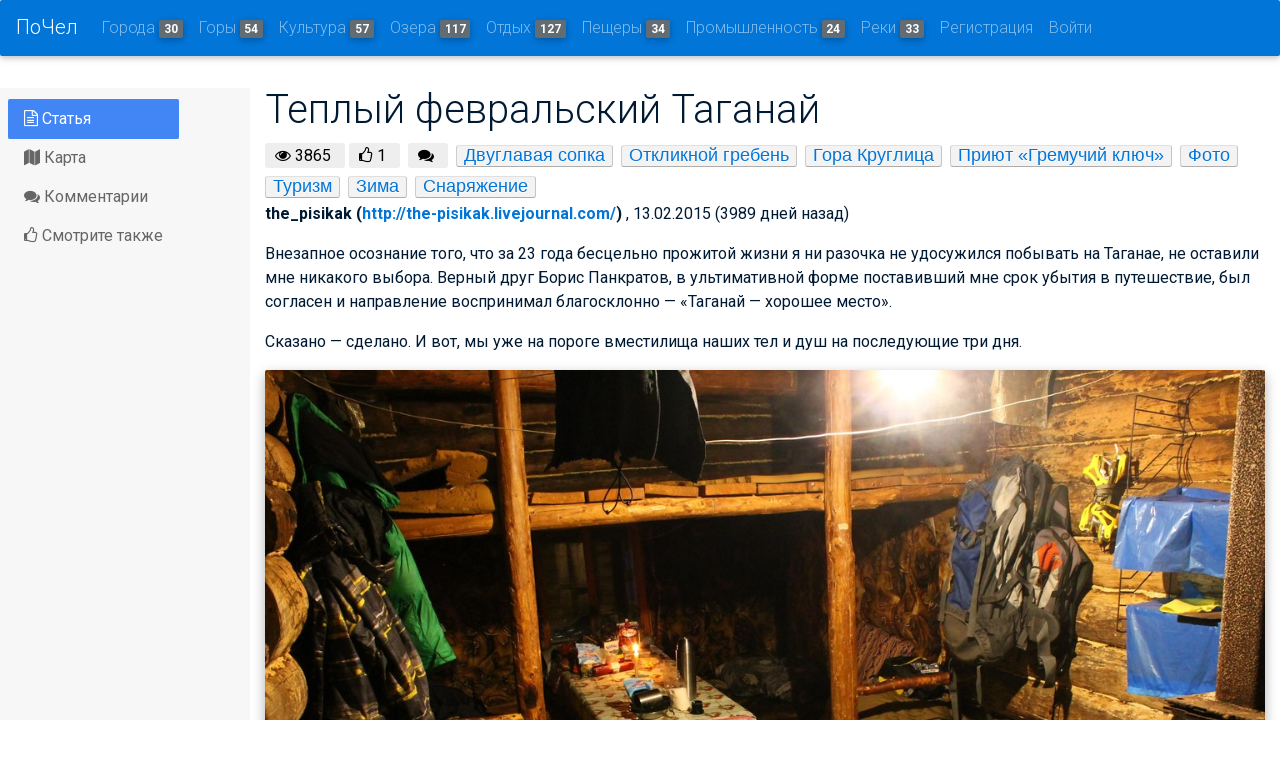

--- FILE ---
content_type: text/html; charset=utf-8
request_url: http://pochel.ru/c/article/5139-teplyij-fevralskij-taganaj/
body_size: 13228
content:
<!DOCTYPE html>
<html lang="en">
<head>
    <meta charset="utf-8">
    <meta http-equiv="x-ua-compatible" content="ie=edge">
    <title> Теплый февральский Таганай | Путеводитель по Челябинску и Челябинской области</title>
    <meta name="viewport" content="width=device-width, initial-scale=1.0">
    <meta name="description" content="">
    <meta name="author" content="">
    <meta name='yandex-verification' content='749b400e5832c790'/>
    <meta name="google-site-verification" content="kHcfLfY-f5eEVZumGMMMGa1Oo6xHJMDoIA_fQaKmS1k"/>
    

    <meta name="description"
          content="... и главная цель путешествия - Откликной Гребень."/>
    <meta property="og:description"
          content="... и главная цель путешествия - Откликной Гребень."/>
    
        <meta property="og:image" content="http://pochel.ru/media/photologue/photos/246/2467d2bc-c164-4c22-9686-f88d7202bba4.jpg"/>
    
    <meta property="og:title" content="Теплый февральский Таганай"/>
    <meta property="og:type" content="article"/>
    <meta property="og:url" content="http://pochel.ru/c/article/5139-teplyij-fevralskij-taganaj/"/>


    <meta name="description"
          content="Pochel.ru - самый информативный и удобный путеводитель по Челябинску и Челябинской области.
Большое разнообразие удивительных мест, точная и проверенная информация, увлекательные истории о путешествиях и фотографии туристов, продуманные туристические маршруты и подробные карты - все в проекте Pochel.ru."/>
    <!-- HTML5 shim, for IE6-8 support of HTML5 elements -->
    <!--[if lt IE 9]>
      <script src="https://cdnjs.cloudflare.com/ajax/libs/html5shiv/3.7.3/html5shiv.min.js"></script>
    <![endif]-->
    
        <link href="https://fonts.googleapis.com/css?family=Roboto:700:400italic,300,400,600,600italic&subset=latin,cyrillic"
              rel="stylesheet">
        <link rel="stylesheet" href="/static/CACHE/css/fab35a685dcb.css" type="text/css" />

    

</head>

<body>


<nav id="topNav" class="navbar navbar-toggleable-md navbar-inverse bg-primary fixed-top">
    <button class="navbar-toggler navbar-toggler-right py-2" type="button" data-toggle="collapse"
            data-target="#collapsingNavbar">
        ☰
    </button>
    <a class="navbar-brand" href="/">ПоЧел</a>
    <div class="collapse navbar-collapse" id="collapsingNavbar">
        <ul class="navbar-nav mr-auto">
            
            
                <li class="nav-item"><a href="/c/8-goroda/" class="nav-link">Города <span
                        class="badge badge-default">30</span></a>
                </li>
            
                <li class="nav-item"><a href="/c/135-goryi/" class="nav-link">Горы <span
                        class="badge badge-default">54</span></a>
                </li>
            
                <li class="nav-item"><a href="/c/514-muzei-teatryi-galerei/" class="nav-link">Культура <span
                        class="badge badge-default">57</span></a>
                </li>
            
                <li class="nav-item"><a href="/c/1-ozera-vodohranilischa-prudyi/" class="nav-link">Озера <span
                        class="badge badge-default">117</span></a>
                </li>
            
                <li class="nav-item"><a href="/c/14-sanatorii-i-bazyi-otdyiha/" class="nav-link">Отдых <span
                        class="badge badge-default">127</span></a>
                </li>
            
                <li class="nav-item"><a href="/c/129-pescheryi/" class="nav-link">Пещеры <span
                        class="badge badge-default">34</span></a>
                </li>
            
                <li class="nav-item"><a href="/c/717-promyishlennost/" class="nav-link">Промышленность <span
                        class="badge badge-default">24</span></a>
                </li>
            
                <li class="nav-item"><a href="/c/11-reki/" class="nav-link">Реки <span
                        class="badge badge-default">33</span></a>
                </li>
            
            
                <li class="nav-item">

                    <a id="sign-up-link" class="nav-link"
                       href="/accounts/signup/">Регистрация</a>
                </li>
                <li class="nav-item">

                    <a id="log-in-link" class="nav-link" href="/accounts/login/">Войти</a>
                </li>
            

        </ul>
    </div>
    </div>
</nav>





<section class="main flex-grow ">
    <div class="container-fluid">
        














        
    </div>

    <div class="container-fluid h-100">
        <div class="row h-100 ">
            <!-- left sidebar -->
            <div class="col-md-2 pl-2 bg-faded sidebar-wrapper">
                <div id="navigation" class="sidebar">
                    
    <nav class="mb-2 scroll-navigation">
        <ul class="nav flex-sm-column nav-tabs justify-content-start md-pills pills-primary flex-column  pl-0 ml-0">
            <li class="nav-item">
                <a class="nav-link active" href="#article">
                    <i class="fa fa-file-text-o" aria-hidden="true"></i>
                    Статья
                </a>
            </li>
            
                <li class="nav-item">
                    <a class="nav-link" href="#map">
                        <i class="fa fa-map" aria-hidden="true"></i>
                        Карта
                    </a>
                </li>
            <li class="nav-item">
                <a class="nav-link" href="#hypercomments_widget">
                    <i class="fa fa-comments" aria-hidden="true"></i>
                    Комментарии
                </a>
            </li>
            <li class="nav-item">
                <a class="nav-link" href="#related">
                    <i class="fa fa-thumbs-o-up" aria-hidden="true"></i>
                    Смотрите также
                </a>
            </li>

        </ul>
    </nav>
    
    <!-- Yandex.RTB R-A-147030-2 -->
<div id="yandex_rtb_R-A-147030-2" style="max-width: 250px"></div>
<script type="text/javascript">
    (function(w, d, n, s, t) {
        w[n] = w[n] || [];
        w[n].push(function() {
            Ya.Context.AdvManager.render({
                blockId: "R-A-147030-2",
                renderTo: "yandex_rtb_R-A-147030-2",
                horizontalAlign: false,
                async: true
            });
        });
        t = d.getElementsByTagName("script")[0];
        s = d.createElement("script");
        s.type = "text/javascript";
        s.src = "//an.yandex.ru/system/context.js";
        s.async = true;
        t.parentNode.insertBefore(s, t);
    })(this, this.document, "yandexContextAsyncCallbacks");
</script>




                </div>
            </div>
            <!-- center content -->
            <div class="col fluid">
                <section class="section extra-margins">
                    

    <div id="article" class="blog-post">
        <div class="blog-post-title">
            <h1>Теплый февральский Таганай</h1>
        </div>
        <div>
        <span class="pageviews mr-1">
            <i class="fa fa-eye"></i> <span class="pageviews-count">3865</span>
        </span>
            <span class="pageviews mr-2">
            <i class="fa fa-thumbs-o-up"></i> <span class="pageviews-count">1</span>
        </span>
            <span class="pageviews mr-2">
            <i class="fa fa-comments"></i> <a href="http://pochel.ru/c/article/5139-teplyij-fevralskij-taganaj/"
                                              class="comments_count"></a>
        </span>
            
                <span class="category-tag tag"><a href="/c/40-dvuglavaya-sopka/">Двуглавая сопка</a></span>
            
                <span class="category-tag tag"><a href="/c/41-otkliknoj-greben/">Откликной гребень</a></span>
            
                <span class="category-tag tag"><a href="/c/42-gora-kruglitsa/">Гора Круглица</a></span>
            
                <span class="category-tag tag"><a href="/c/168-priyut-gremuchij-klyuch/">Приют «Гремучий ключ»</a></span>
            
            
                <span class="category-tag tag"><a href="/c/tag/%25D0%25A4%25D0%25BE%25D1%2582%25D0%25BE/">Фото</a></span>
            
                <span class="category-tag tag"><a href="/c/tag/%25D0%25A2%25D1%2583%25D1%2580%25D0%25B8%25D0%25B7%25D0%25BC/">Туризм</a></span>
            
                <span class="category-tag tag"><a href="/c/tag/%25D0%2597%25D0%25B8%25D0%25BC%25D0%25B0/">Зима</a></span>
            
                <span class="category-tag tag"><a href="/c/tag/%25D0%25A1%25D0%25BD%25D0%25B0%25D1%2580%25D1%258F%25D0%25B6%25D0%25B5%25D0%25BD%25D0%25B8%25D0%25B5/">Снаряжение</a></span>
            
        </div>
        
            <div class="mb-1"><a><strong> <span>
                the_pisikak
                
                    (<a href="http://the-pisikak.livejournal.com/">http://the-pisikak.livejournal.com/</a>)
                </span>
            </strong></a>, 13.02.2015 (3989 дней назад)
            </div>
            <div class="article_content">
                <p>Внезапное осознание того, что за&nbsp;23 года бесцельно прожитой жизни я&nbsp;ни&nbsp;разочка не&nbsp;удосужился побывать на&nbsp;Таганае, не&nbsp;оставили мне никакого выбора. Верный друг Борис Панкратов, в&nbsp;ультимативной форме поставивший мне срок убытия в&nbsp;путешествие, был согласен и&nbsp;направление воспринимал благосклонно&nbsp;&mdash; &laquo;Таганай&nbsp;&mdash; хорошее место&raquo;. </p>
<p>Сказано&nbsp;&mdash; сделано. И&nbsp;вот, мы&nbsp;уже на&nbsp;пороге вместилища наших тел и&nbsp;душ на&nbsp;последующие три дня.</p>
<p><img alt="IMG_2991" src="http://pochel.ru/media/photologue/photos/246/2467d2bc-c164-4c22-9686-f88d7202bba4.jpg" /> </p>
<p>За&nbsp;время пребывания мы&nbsp;попеременно планировали посетить Двуглавую Сопку и&nbsp;пройти траверсом по&nbsp;её&nbsp;Перьям, гору Круглица, но&nbsp;главной целью нашего путешествия был Откликной Гребень, который с&nbsp;расстояния в&nbsp;несколько километров выглядит как-то так.</p>
<p><img alt="IMG_2955_02-59-57" src="http://pochel.ru/media/photologue/photos/069/069be238-5edf-431f-83bc-bb148d774776.jpg" /> </p>
<p>Кому там не&nbsp;хватало снега? Его тут просто дохера. На&nbsp;фотографии я&nbsp;стою в&nbsp;полный рост, без всяких лолов над вами, и&nbsp;он&nbsp;достигает моей груди. Подниматься по&nbsp;такому склону сущее удовольствие. 
<img alt="IMG_2949_01-24-17" src="http://pochel.ru/media/photologue/photos/39f/39f68fca-7625-4ee2-95a6-721dd2932ba5.jpg" /> </p>
<p>В&nbsp;день Откликного Хребта, чтобы захватить всё самое интересное, решили пролезть с&nbsp;юго-западной части хребта на&nbsp;северо-восточную. По&nbsp;идее, согласно техническим описаниям маршрута, этот путь зимой соответствует 3Аз категории трудности, но&nbsp;целиком его проходить не&nbsp;присутствовало в&nbsp;наших планах и&nbsp;изначально. </p>
<p><img alt="IMG_2975_03-00-56" src="http://pochel.ru/media/photologue/photos/3db/3db798c7-632e-47d3-a427-993e6cb1f5a9.jpg" /> </p>
<p>Двигались, в&nbsp;основном, закладываясь веревкой за&nbsp;естественный рельеф местности. 
<img alt="IMG_3073_03-37-11" src="http://pochel.ru/media/photologue/photos/16c/16c7ed77-3dfb-4953-b415-e1b19a5f8da5.jpg" /> </p>
<p>Иногда удавалось пройти только лазанием в&nbsp;режиме сжатого очка с&nbsp;выделением адреналина из&nbsp;всех мест. 
<img alt="IMG_3086_03-14-26" src="http://pochel.ru/media/photologue/photos/15d/15dee217-538d-4ffe-8248-7983df075b12.jpg" /> </p>
<p>Гора Круглица на&nbsp;12 часов. </p>
<p><img alt="IMG_3094" src="http://pochel.ru/media/photologue/photos/1ce/1ce4dc57-d96b-462d-ac5a-d86c9e9a4442.jpg" /> </p>
<p>Дочерняя компания B-Leg-P понаехали &laquo;<a href="http://vk.com/poehaliekb">Поехали</a>&raquo; побывала здесь. 
<img alt="IMG_3102_03-17-18" src="http://pochel.ru/media/photologue/photos/3f6/3f605f1f-2006-43fb-a785-c441b102c16a.jpg" /> </p>
<p>Спасибо <a href="http://vk.com/id49232431">Равилю Юнусову</a>, побывавшему здесь за&nbsp;неделю до&nbsp;нас, и&nbsp;подсказавшему захватить горнолыжные очки для защиты от&nbsp;чудовищного ветра. И&nbsp;это не&nbsp;смотря на&nbsp;то, что температура воздуха не&nbsp;опускалась ниже -8 градусов по&nbsp;Цельсию. Снежная крошка, подхватываемая порывами ветра, бьет в&nbsp;лицо аки пескоструй какой и&nbsp;отшлифовывает все неровности кожи получше всяких скрабов и&nbsp;масок из&nbsp;мильтона индигриентов, натертых на&nbsp;серебряной терке в&nbsp;первую ночь на&nbsp;убывающую луну. </p>
<p><img alt="IMG_3111_03-04-19" src="http://pochel.ru/media/photologue/photos/f9d/f9da0340-898a-43a4-979a-ac31d00aa7cf.jpg" /> </p>
<p>Китайский товарищ без маски готов подтвердить. </p>
<p><img alt="IMG_3074_03-46-48" src="http://pochel.ru/media/photologue/photos/69b/69b94daa-c404-4cee-821e-5d60e2a97cea.jpg" /> </p>
<p>Откликной Гребень вблизи. По&nbsp;идее, насколько я&nbsp;понял, считается главной горкой Национального Парка Таганай 
<img alt="IMG_3112_03-42-08" src="http://pochel.ru/media/photologue/photos/98b/98b8bbc6-be04-4d40-8428-d5e4d51f0cde.jpg" /> </p>
<p>Лазания вверх-вниз, влево-вправо заняли весь день. Время бежит быстро, а&nbsp;мы&nbsp;не очень. 
<img alt="IMG_3137_03-57-05" src="http://pochel.ru/media/photologue/photos/c8e/c8e45f80-7ddc-4c8e-956e-8d1c7953070a.jpg" /> </p>
<p>Южная сторона гребня под постоянным шквальным ветром, который за&nbsp;месяцы превратил снег в&nbsp;жесткий фирн, по&nbsp;которому можно ходить аки Леголас в&nbsp;горах Средиземья. И&nbsp;это очень хорошо. </p>
<p><img alt="IMG_3147_03-06-03" src="http://pochel.ru/media/photologue/photos/70c/70cf8474-21cc-43da-b328-beb1822cf00e.jpg" /> </p>
<p>Ни&nbsp;одного &laquo;якоря&raquo; мы&nbsp;с&nbsp;собой не&nbsp;взяли, поэтому спускаясь приходилось изрядно осторожничать. </p>
<p><img alt="IMG_3150_03-07-51" src="http://pochel.ru/media/photologue/photos/5f5/5f5b031f-c783-4691-881b-9b806311eb4e.jpg" /> </p>
<p>Конечно, одного светового дня недостаточно, чтобы пройти по&nbsp;хребту полностью. До&nbsp;самого конца мы&nbsp;так и&nbsp;не&nbsp;дошли, и&nbsp;из-за набегающих сумраков пришлось спускаться вниз и&nbsp;улепетывать в&nbsp;полумраке леса обратно. В&nbsp;приюте &laquo;Гремучий Ключ&raquo; нас на&nbsp;последнюю ночь приютила печь, искусно обставленная обсыхающими ботинками дровами. 
<img alt="IMG_2997_14-26-26" src="http://pochel.ru/media/photologue/photos/c7c/c7c851d6-784a-4363-adef-4022db9e423c.jpg" /> </p>
<p><a href="http://www.youtube.com/watch?v=q8ir8rVl2Z4">Последнее &laquo;прощай&raquo;</a> Таганаю говорить рано, потому что слишком много разных мест, куда мы&nbsp;не&nbsp;еще успели залезть, и&nbsp;ето надо исправлять. Вот такие вот дела.</p>
            </div>
            <div>
                
                
    <div class="text-center likes">
        <span class="btn btn-danger waves-effect waves-light liker " data-url="/likes/like/articles-article/5139/1" rel="nofollow"><span class="glyphicon glyphicon-thumbs-up"></span> Мне нравится <span class="like-count"><span class="badge badge-default">1</span></span></span>
    </div>




            </div>
            <div>
                <div class="social-likes" data-title="Теплый февральский Таганай"
                     data-url="http://pochel.ru/c/article/5139-teplyij-fevralskij-taganaj/">
                    <div class="facebook " title="Поделиться ссылкой на Фейсбуке"></div>
                    <div class="twitter " data-via="pochel74" title="Поделиться ссылкой в Твиттере"></div>
                    <div class="vkontakte " title="Поделиться ссылкой во Вконтакте"></div>
                    <div class="plusone " title="Поделиться ссылкой в Гугл-плюсе"></div>

                </div>
            </div> 
            <div id="map" class="single-map"></div>
        
            <div id="hypercomments_widget"></div>
            <script type="text/javascript">
                _hcwp = window._hcwp || [];
                _hcwp.push({widget: "Stream", widget_id: 19059});
                (function () {
                    if ("HC_LOAD_INIT" in window)return;
                    HC_LOAD_INIT = true;
                    var lang = (navigator.language || navigator.systemLanguage || navigator.userLanguage || "en").substr(0, 2).toLowerCase();
                    var hcc = document.createElement("script");
                    hcc.type = "text/javascript";
                    hcc.async = true;
                    hcc.src = ("https:" == document.location.protocol ? "https" : "http") + "://w.hypercomments.com/widget/hc/19059/" + lang + "/widget.js";
                    var s = document.getElementsByTagName("script")[0];
                    s.parentNode.insertBefore(hcc, s.nextSibling);
                })();
            </script>
            <div id="related" class="row">
                <div class="col-md-12">
                    <ins class="adsbygoogle"     style="display:block"     data-ad-format="autorelaxed"     data-ad-client="ca-pub-9737981454840494"     data-ad-slot="3763715968"></ins><script>     (adsbygoogle = window.adsbygoogle || []).push({});</script>
                </div>
            </div>
        
    </div>


                    <div class="row add" align="center">
<!-- pochel_big -->
<!-- pochel_down_size -->
<!-- pochel_adaptive_down --> <div class="col-sm-12">
<ins class="adsbygoogle"
     style="display:block"
     data-ad-client="ca-pub-9737981454840494"
     data-ad-slot="1086256564"
     data-ad-format="auto"></ins>
<script>
(adsbygoogle = window.adsbygoogle || []).push({});
</script></div>
</div>
                </section>

            </div>
            <!-- right sidebar -->
            <div class="col-md-2">
                
    
        <h4>Похожие статьи</h4>
        

            <div class="mb-2 related-article">
            <div class="mb-1"><a href="/c/article/5112-taganaj-perya-avgust/"><img
                    src="/media/CACHE/images/photologue/photos/3dd/3dd3fab0-4f79-4903-84e7-158789b65680/522814adf7ba553f84d376eece9126bb.jpg"
            /></a></div>
            <h5><a href="/c/article/5112-taganaj-perya-avgust/">Таганай. Перья. Август.</a></h5>

            <div class="story_tag">

                
                    <span class="tag"><a
                            href="/c/40-dvuglavaya-sopka/">Двуглавая сопка</a></span>
                
                
                    <span class="tag"><a
                            href="/c/tag/%25D0%25A4%25D0%25BE%25D1%2582%25D0%25BE/">Фото</a></span>
                

            </div>
            
        </div>


        

            <div class="mb-2 related-article">
            <div class="mb-1"><a href="/c/article/5715-dobratsya-do-meteo-chast-ii/"><img
                    src="/media/CACHE/images/photologue/photos/119/1193c9ba-1c9a-4ae0-826b-e649d517e45d/755a584698589c2fd9a46285b0859019.jpg"
            /></a></div>
            <h5><a href="/c/article/5715-dobratsya-do-meteo-chast-ii/">Добраться до Метео. Часть II</a></h5>

            <div class="story_tag">

                
                    <span class="tag"><a
                            href="/c/170-priyut-taganaj/">Приют «Таганай»</a></span>
                
                    <span class="tag"><a
                            href="/c/171-meteostantsiya-taganaj-gora/">Метеостанция «Таганай-Гора»</a></span>
                
                    <span class="tag"><a
                            href="/c/42-gora-kruglitsa/">Гора Круглица</a></span>
                
                
                    <span class="tag"><a
                            href="/c/tag/%25D0%25A4%25D0%25BE%25D1%2582%25D0%25BE/">Фото</a></span>
                
                    <span class="tag"><a
                            href="/c/tag/%25D0%259C%25D0%25B0%25D1%2580%25D1%2588%25D1%2580%25D1%2583%25D1%2582/">Маршрут</a></span>
                
                    <span class="tag"><a
                            href="/c/tag/%25D0%2597%25D0%25B8%25D0%25BC%25D0%25B0/">Зима</a></span>
                
                    <span class="tag"><a
                            href="/c/tag/%25D0%259F%25D0%2592%25D0%2594/">ПВД</a></span>
                
                    <span class="tag"><a
                            href="/c/tag/%25D0%259F%25D0%25BE%25D1%2585%25D0%25BE%25D0%25B4/">Поход</a></span>
                

            </div>
            
        </div>


        

            <div class="mb-2 related-article">
            <div class="mb-1"><a href="/c/article/5963-pohod-na-taganaj-v-volshebnoj-strane-iyun-2016/"><img
                    src="/media/CACHE/images/photologue/photos/e4f/e4f27af9-a02a-4d4c-95a5-597ff2d9bcaf/5fe263db2fafd2786ad38048cb443e4f.jpg"
            /></a></div>
            <h5><a href="/c/article/5963-pohod-na-taganaj-v-volshebnoj-strane-iyun-2016/">Поход на Таганай. В волшебной стране! Июнь 2016</a></h5>

            <div class="story_tag">

                
                    <span class="tag"><a
                            href="/c/168-priyut-gremuchij-klyuch/">Приют «Гремучий ключ»</a></span>
                
                    <span class="tag"><a
                            href="/c/41-otkliknoj-greben/">Откликной гребень</a></span>
                
                    <span class="tag"><a
                            href="/c/171-meteostantsiya-taganaj-gora/">Метеостанция «Таганай-Гора»</a></span>
                
                
                    <span class="tag"><a
                            href="/c/tag/%25D0%259F%25D0%25B0%25D0%25BB%25D0%25B0%25D1%2582%25D0%25BA%25D0%25B0/">Палатка</a></span>
                
                    <span class="tag"><a
                            href="/c/tag/%25D0%259B%25D0%25B5%25D1%2582%25D0%25BE/">Лето</a></span>
                
                    <span class="tag"><a
                            href="/c/tag/%25D0%259F%25D0%25BE%25D1%2585%25D0%25BE%25D0%25B4/">Поход</a></span>
                
                    <span class="tag"><a
                            href="/c/tag/%25D0%2594%25D0%25B5%25D1%2582%25D0%25B8/">Дети</a></span>
                
                    <span class="tag"><a
                            href="/c/tag/%25D0%259A%25D0%25BE%25D0%25BC%25D0%25BF%25D0%25B0%25D0%25BD%25D0%25B8%25D1%258F/">Компания</a></span>
                

            </div>
            
        </div>


        

            <div class="mb-2 related-article">
            <div class="mb-1"><a href="/c/article/3473-peshij-pohod-po-taganayu/"><img
                    src="/media/CACHE/images/photologue/photos/32b/32b15743-2400-462b-b69d-444581177d92/489c24dd965a6c5b35f457e384b18014.jpg"
            /></a></div>
            <h5><a href="/c/article/3473-peshij-pohod-po-taganayu/">Пеший поход по Таганаю</a></h5>

            <div class="story_tag">

                
                    <span class="tag"><a
                            href="/c/167-bolshaya-kamennaya-reka/">Большая каменная река</a></span>
                
                    <span class="tag"><a
                            href="/c/40-dvuglavaya-sopka/">Двуглавая сопка</a></span>
                
                    <span class="tag"><a
                            href="/c/41-otkliknoj-greben/">Откликной гребень</a></span>
                
                    <span class="tag"><a
                            href="/c/42-gora-kruglitsa/">Гора Круглица</a></span>
                
                    <span class="tag"><a
                            href="/c/43-dolina-skazok/">Долина сказок</a></span>
                
                    <span class="tag"><a
                            href="/c/171-meteostantsiya-taganaj-gora/">Метеостанция «Таганай-Гора»</a></span>
                
                    <span class="tag"><a
                            href="/c/44-tri-brata/">Три брата</a></span>
                
                    <span class="tag"><a
                            href="/c/45-gora-dalnij-taganaj/">Гора Дальний Таганай</a></span>
                
                    <span class="tag"><a
                            href="/c/169-priyut-belyij-klyuch/">Приют «Белый ключ»</a></span>
                
                    <span class="tag"><a
                            href="/c/170-priyut-taganaj/">Приют «Таганай»</a></span>
                
                    <span class="tag"><a
                            href="/c/181-ahmatovskaya-kop/">Ахматовская копь</a></span>
                
                
                    <span class="tag"><a
                            href="/c/tag/%25D0%25A4%25D0%25BE%25D1%2582%25D0%25BE/">Фото</a></span>
                
                    <span class="tag"><a
                            href="/c/tag/%25D0%259C%25D0%25B0%25D1%2580%25D1%2588%25D1%2580%25D1%2583%25D1%2582/">Маршрут</a></span>
                
                    <span class="tag"><a
                            href="/c/tag/%25D0%25A2%25D1%2583%25D1%2580%25D0%25B8%25D0%25B7%25D0%25BC/">Туризм</a></span>
                
                    <span class="tag"><a
                            href="/c/tag/%25D0%25A2%25D1%2580%25D0%25B0%25D0%25BD%25D1%2581%25D0%25BF%25D0%25BE%25D1%2580%25D1%2582/">Транспорт</a></span>
                

            </div>
            
        </div>


        

            <div class="mb-2 related-article">
            <div class="mb-1"><a href="/c/article/3494-dvuglavaya-sopka-na-vtoruyu-sopku-cherez-mitkinyi-skalyi/"><img
                    src="/media/CACHE/images/photologue/photos/702/7029cfa6-e11a-4cb9-8eff-d8314a69e203/f80d112a0d2db0fcfd7c6b35d3aa7edf.jpg"
            /></a></div>
            <h5><a href="/c/article/3494-dvuglavaya-sopka-na-vtoruyu-sopku-cherez-mitkinyi-skalyi/">Двуглавая сопка. На вторую сопку через Митькины скалы</a></h5>

            <div class="story_tag">

                
                    <span class="tag"><a
                            href="/c/40-dvuglavaya-sopka/">Двуглавая сопка</a></span>
                
                    <span class="tag"><a
                            href="/c/41-otkliknoj-greben/">Откликной гребень</a></span>
                
                    <span class="tag"><a
                            href="/c/168-priyut-gremuchij-klyuch/">Приют «Гремучий ключ»</a></span>
                
                    <span class="tag"><a
                            href="/c/173-mitkinyi-skalyi/">Митькины скалы</a></span>
                
                    <span class="tag"><a
                            href="/c/47-hrebet-itsyil/">Хребет Ицыл</a></span>
                
                    <span class="tag"><a
                            href="/c/48-gora-monblan/">Гора Монблан</a></span>
                
                
                    <span class="tag"><a
                            href="/c/tag/%25D0%25A4%25D0%25BE%25D1%2582%25D0%25BE/">Фото</a></span>
                

            </div>
            
        </div>


        

            <div class="mb-2 related-article">
            <div class="mb-1"><a href="/c/article/3814-progulka-na-dvuglavuyu-sopku-8-iyunya-2014/"><img
                    src="/media/CACHE/images/photologue/photos/706/706eb800-f4b0-48bc-9837-cbe458621cf8/c8b53221f9e4e0feca3ea0006b0c12f9.jpg"
            /></a></div>
            <h5><a href="/c/article/3814-progulka-na-dvuglavuyu-sopku-8-iyunya-2014/">Прогулка на Двуглавую сопку, 8 июня 2014</a></h5>

            <div class="story_tag">

                
                    <span class="tag"><a
                            href="/c/40-dvuglavaya-sopka/">Двуглавая сопка</a></span>
                
                
                    <span class="tag"><a
                            href="/c/tag/%25D0%25A4%25D0%25BE%25D1%2582%25D0%25BE/">Фото</a></span>
                
                    <span class="tag"><a
                            href="/c/tag/%25D0%259F%25D0%2592%25D0%2594/">ПВД</a></span>
                

            </div>
            
        </div>


        

            <div class="mb-2 related-article">
            <div class="mb-1"><a href="/c/article/3871-fotosessiya-natsionalnogo-parka-taganaj/"><img
                    src="/media/CACHE/images/photologue/photos/4ac/4ac0be52-7128-4fe8-9470-3c8f10b820da/4b7acc9386bca816a46c7c784ef86f6d.jpg"
            /></a></div>
            <h5><a href="/c/article/3871-fotosessiya-natsionalnogo-parka-taganaj/">Фотосессия национального парка Таганай</a></h5>

            <div class="story_tag">

                
                    <span class="tag"><a
                            href="/c/142-hrebet-bolshoj-taganaj/">Хребет Большой Таганай</a></span>
                
                    <span class="tag"><a
                            href="/c/167-bolshaya-kamennaya-reka/">Большая каменная река</a></span>
                
                    <span class="tag"><a
                            href="/c/40-dvuglavaya-sopka/">Двуглавая сопка</a></span>
                
                    <span class="tag"><a
                            href="/c/41-otkliknoj-greben/">Откликной гребень</a></span>
                
                    <span class="tag"><a
                            href="/c/42-gora-kruglitsa/">Гора Круглица</a></span>
                
                    <span class="tag"><a
                            href="/c/168-priyut-gremuchij-klyuch/">Приют «Гремучий ключ»</a></span>
                
                    <span class="tag"><a
                            href="/c/169-priyut-belyij-klyuch/">Приют «Белый ключ»</a></span>
                
                    <span class="tag"><a
                            href="/c/699-reka-tesma/">Река Тесьма</a></span>
                
                
                    <span class="tag"><a
                            href="/c/tag/%25D0%25A2%25D1%2583%25D1%2580%25D0%25B8%25D0%25B7%25D0%25BC/">Туризм</a></span>
                

            </div>
            
        </div>


        

            <div class="mb-2 related-article">
            <div class="mb-1"><a href="/c/article/3872-pogoda-horosha-pojdyom-na-taganaj/"><img
                    src="/media/CACHE/images/photologue/photos/d3d/d3db1d6c-330c-42c7-9099-569de259cf2e/c76e5774bdc0a95c4874acbdacea2f83.jpg"
            /></a></div>
            <h5><a href="/c/article/3872-pogoda-horosha-pojdyom-na-taganaj/">Погода хороша! Пойдём на Таганай.</a></h5>

            <div class="story_tag">

                
                    <span class="tag"><a
                            href="/c/40-dvuglavaya-sopka/">Двуглавая сопка</a></span>
                
                    <span class="tag"><a
                            href="/c/41-otkliknoj-greben/">Откликной гребень</a></span>
                
                
                    <span class="tag"><a
                            href="/c/tag/%25D0%25A2%25D1%2583%25D1%2580%25D0%25B8%25D0%25B7%25D0%25BC/">Туризм</a></span>
                
                    <span class="tag"><a
                            href="/c/tag/%25D0%259F%25D0%2592%25D0%2594/">ПВД</a></span>
                

            </div>
            
        </div>


        
        <ins class="adsbygoogle"     style="display:block"     data-ad-format="autorelaxed"     data-ad-client="ca-pub-9737981454840494"     data-ad-slot="3763715968"></ins><script>     (adsbygoogle = window.adsbygoogle || []).push({});</script>
    

            </div>
        </div>

    </div>
    <div id="aboutModal" class="modal fade" tabindex="-1" role="dialog" aria-labelledby="myModalLabel"
         aria-hidden="true">
        <div class="modal-dialog">
            <div class="modal-content">
                <div class="modal-header">
                    <h5 class="modal-title">Modal title</h5>
                    <button type="button" class="close" data-dismiss="modal" aria-hidden="true">×</button>
                </div>
                <div class="modal-body">
                    <p>One fine modal body…</p>
                </div>
                <div class="modal-footer">
                    <button class="btn" data-dismiss="modal" aria-hidden="true">Close</button>
                </div>
            </div>
        </div>
    </div>


</section>

<!--Footer-->
<footer class="page-footer center-on-small-only">

    <!--Footer Links-->
    <div class="container-fluid">
        <div class="row">

            <!--First column-->
            <div class="col-md-3">
                <!-- Yandex.Metrika informer -->
                <a href="http://metrika.yandex.ru/stat/?id=23886604&amp;from=informer"
                   target="_blank" rel="nofollow"><img
                        src="//bs.yandex.ru/informer/23886604/3_1_FFFFFFFF_EFEFEFFF_0_pageviews"
                        style="width:88px; height:31px; border:0;" alt="Яндекс.Метрика"
                        title="Яндекс.Метрика: данные за сегодня (просмотры, визиты и уникальные посетители)"
                        onclick="try{Ya.Metrika.informer({i:this,id:23886604,lang:'ru'});return false}catch(e){}"/></a>

                <!--LiveInternet counter-->
                <script type="text/javascript"><!--
                document.write("<a href='http://www.liveinternet.ru/click' " +
                    "target=_blank><img src='//counter.yadro.ru/hit?t14.6;r" +
                    escape(document.referrer) + ((typeof(screen) == "undefined") ? "" :
                        ";s" + screen.width + "*" + screen.height + "*" + (screen.colorDepth ?
                            screen.colorDepth : screen.pixelDepth)) + ";u" + escape(document.URL) +
                    ";" + Math.random() +
                    "' alt='' title='LiveInternet: показано число просмотров за 24" +
                    " часа, посетителей за 24 часа и за сегодня' " +
                    "border='0' width='88' height='31'><\/a>")
                //--></script><!--/LiveInternet-->

            </div>
            <!--/.First column-->

            <hr class="hidden-md-up">



        </div>
    </div>
    <!--/.Footer Links-->

    <hr>

    <!--Call to action-->
    <div class="call-to-action">
        <ul>
            <li>
                <h5>Оставьте ваше мнение</h5></li>
            <li><a href="/contact" class="btn btn-danger">Написать сообщение</a></li>
        </ul>
    </div>
    <!--/.Call to action-->

    <hr>

    <!--/.Social buttons-->

    <!--Copyright-->
    <div class="footer-copyright">
        <div class="container-fluid">
            &copy; Челябинская область 2026

        </div>
    </div>
    <!--/.Copyright-->

</footer>
<!--/.Footer-->




<!-- Le javascript
================================================== -->
<!-- Placed at the end of the document so the pages load faster -->


    <div id="blueimp-gallery"
         class="blueimp-gallery  blueimp-gallery-controls">
        <!-- The container for the modal slides -->
        <div class="slides"></div>
        <!-- Controls for the borderless lightbox -->
        <h3 class="title"></h3>
        <div class="description" style="margin-top:20px"></div>
        <a class="prev">‹</a>

        <a class="next">›</a>
        <a class="close">×</a>
        <a class="play-pause"></a>
        <ol class="indicator"></ol>
        <!-- The modal dialog, which will be used to wrap the lightbox content -->
        <div class="modal fade">
            <div class="modal-dialog">
                <div class="modal-content">
                    <div class="modal-header">
                        <button type="button" class="close" aria-hidden="true">&times;</button>
                        <h4 class="modal-title"></h4>
                    </div>
                    <div class="modal-body next"></div>

                    <div class="modal-footer">
                        <button type="button" class="btn btn-default pull-left prev">
                            <i class="glyphicon glyphicon-chevron-left"></i>
                            Предыдущая
                        </button>

                        <button type="button" class="btn btn-primary next">
                            Следующая
                            <i class="glyphicon glyphicon-chevron-right"></i>
                        </button>
                    </div>
                </div>
            </div>
        </div>
    </div>
    <script>window.CKEDITOR_BASEPATH = '/static/ckeditor/ckeditor/';</script>
    <!-- Required by Bootstrap v4 Alpha 4 -->
    <script src="http://ajax.googleapis.com/ajax/libs/jquery/1.11.1/jquery.min.js"></script> <!-- 33 KB -->
    <script src="https://cdnjs.cloudflare.com/ajax/libs/tether/1.4.0/js/tether.min.js"
            integrity="sha384-DztdAPBWPRXSA/3eYEEUWrWCy7G5KFbe8fFjk5JAIxUYHKkDx6Qin1DkWx51bBrb"
            crossorigin="anonymous"></script>
    <script src="https://maxcdn.bootstrapcdn.com/bootstrap/4.0.0-alpha.6/js/bootstrap.min.js"
            integrity="sha384-vBWWzlZJ8ea9aCX4pEW3rVHjgjt7zpkNpZk+02D9phzyeVkE+jo0ieGizqPLForn"
            crossorigin="anonymous"></script>
    <script async src="//pagead2.googlesyndication.com/pagead/js/adsbygoogle.js"></script>
    <!-- Your stuff: Third-party javascript libraries go here -->


    <script type="text/javascript" src="/static/CACHE/js/b11e37734801.js"></script>

     <script type="text/javascript">
        _hcwp = window._hcwp || [];
        _hcwp.push({widget: "Bloggerstream", widget_id: 19059, selector: ".comments_count", label: "{%COUNT%}"});
        (function () {
            if ("HC_LOAD_INIT" in window)return;
            HC_LOAD_INIT = true;
            var lang = (navigator.language || navigator.systemLanguage || navigator.userLanguage || "en").substr(0, 2).toLowerCase();
            var hcc = document.createElement("script");
            hcc.type = "text/javascript";
            hcc.async = true;
            hcc.src = ("https:" == document.location.protocol ? "https" : "http") + "://w.hypercomments.com/widget/hc/19059/" + lang + "/widget.js";
            var s = document.getElementsByTagName("script")[0];
            s.parentNode.insertBefore(hcc, s.nextSibling);
        })();
    </script>
    <!-- Yandex.Metrika counter -->
    <script type="text/javascript">
        (function (d, w, c) {
            (w[c] = w[c] || []).push(function () {
                try {
                    w.yaCounter23886604 = new Ya.Metrika({
                        id: 23886604,
                        webvisor: true,
                        clickmap: true,
                        trackLinks: true,
                        accurateTrackBounce: true
                    });
                } catch (e) {
                }
            });

            var n = d.getElementsByTagName("script")[0],
                s = d.createElement("script"),
                f = function () {
                    n.parentNode.insertBefore(s, n);
                };
            s.type = "text/javascript";
            s.async = true;
            s.src = (d.location.protocol == "https:" ? "https:" : "http:") + "//mc.yandex.ru/metrika/watch.js";

            if (w.opera == "[object Opera]") {
                d.addEventListener("DOMContentLoaded", f, false);
            } else {
                f();
            }
        })(document, window, "yandex_metrika_callbacks");
    </script>
    <noscript>
        <div><img src="//mc.yandex.ru/watch/23886604" style="position:absolute; left:-9999px;" alt=""/></div>
    </noscript>
    <!-- /Yandex.Metrika counter -->

    <script>
        (function (i, s, o, g, r, a, m) {
            i['GoogleAnalyticsObject'] = r;
            i[r] = i[r] || function () {
                    (i[r].q = i[r].q || []).push(arguments)
                }, i[r].l = 1 * new Date();
            a = s.createElement(o),
                m = s.getElementsByTagName(o)[0];
            a.async = 1;
            a.src = g;
            m.parentNode.insertBefore(a, m)
        })(window, document, 'script', '//www.google-analytics.com/analytics.js', 'ga');

        ga('create', 'UA-47999571-1', 'pochel.ru');
        ga('send', 'pageview');

    </script>






    
        <script type="text/javascript">
            $(function () {
                var object = {
                    lat: 55.270999,
                    lng: 59.774938,
                    zoom: 7
                };
                var objects = [
                    {
                        lat: 55.270999,
                        lng: 59.774938,
                        name: "Двуглавая сопка",
                        url: "/c/40-dvuglavaya-sopka/",
                        "style": "MOUNTAIN"
                    },
                
                    {
                        lat: 55.270999,
                        lng: 59.774938,
                        name: "Откликной гребень",
                        url: "/c/41-otkliknoj-greben/",
                        "style": "MOUNTAIN"
                    },
                
                    {
                        lat: 55.270999,
                        lng: 59.774938,
                        name: "Гора Круглица",
                        url: "/c/42-gora-kruglitsa/",
                        "style": "MOUNTAIN"
                    },
                
                    {
                        lat: 55.270999,
                        lng: 59.774938,
                        name: "Приют «Гремучий ключ»",
                        url: "/c/168-priyut-gremuchij-klyuch/",
                        "style": "MOUNTAIN"
                    },
                ];
                drawArticleMap(object, objects);
            });
        </script>

</body>
</html>



--- FILE ---
content_type: text/html; charset=utf-8
request_url: https://www.google.com/recaptcha/api2/aframe
body_size: 268
content:
<!DOCTYPE HTML><html><head><meta http-equiv="content-type" content="text/html; charset=UTF-8"></head><body><script nonce="hU6H8wemuMvb4QmIDbVyRQ">/** Anti-fraud and anti-abuse applications only. See google.com/recaptcha */ try{var clients={'sodar':'https://pagead2.googlesyndication.com/pagead/sodar?'};window.addEventListener("message",function(a){try{if(a.source===window.parent){var b=JSON.parse(a.data);var c=clients[b['id']];if(c){var d=document.createElement('img');d.src=c+b['params']+'&rc='+(localStorage.getItem("rc::a")?sessionStorage.getItem("rc::b"):"");window.document.body.appendChild(d);sessionStorage.setItem("rc::e",parseInt(sessionStorage.getItem("rc::e")||0)+1);localStorage.setItem("rc::h",'1768570239672');}}}catch(b){}});window.parent.postMessage("_grecaptcha_ready", "*");}catch(b){}</script></body></html>

--- FILE ---
content_type: text/css
request_url: http://pochel.ru/static/CACHE/css/fab35a685dcb.css
body_size: 876469
content:
@charset "UTF-8";
/*
 * blueimp Gallery CSS 2.11.1
 * https://github.com/blueimp/Gallery
 *
 * Copyright 2013, Sebastian Tschan
 * https://blueimp.net
 *
 * Licensed under the MIT license:
 * http://www.opensource.org/licenses/MIT
 */

.blueimp-gallery,
.blueimp-gallery > .slides > .slide > .slide-content {
  position: absolute;
  top: 0;
  right: 0;
  bottom: 0;
  left: 0;
  /* Prevent artifacts in Mozilla Firefox: */
  -moz-backface-visibility: hidden;
}
.blueimp-gallery > .slides > .slide > .slide-content {
  margin: auto;
  width: auto;
  height: auto;
  max-width: 100%;
  max-height: 100%;
  opacity: 1;
}
.blueimp-gallery {
  position: fixed;
  z-index: 999999;
  overflow: hidden;
  background: #000;
  background: rgba(0, 0, 0, 0.9);
  opacity: 0;
  display: none;
  direction: ltr;
  -ms-touch-action: none;
  touch-action: none;
}
.blueimp-gallery-carousel {
  position: relative;
  z-index: auto;
  margin: 1em auto;
  /* Set the carousel width/height ratio to 16/9: */
  padding-bottom: 56.25%;
  box-shadow: 0 0 10px #000;
  -ms-touch-action: pan-y;
  touch-action: pan-y;
}
.blueimp-gallery-display {
  display: block;
  opacity: 1;
}
.blueimp-gallery > .slides {
  position: relative;
  height: 100%;
  overflow: hidden;
}
.blueimp-gallery-carousel > .slides {
  position: absolute;
}
.blueimp-gallery > .slides > .slide {
  position: relative;
  float: left;
  height: 100%;
  text-align: center;
  -webkit-transition-timing-function: cubic-bezier(0.645, 0.045, 0.355, 1.000); 
     -moz-transition-timing-function: cubic-bezier(0.645, 0.045, 0.355, 1.000); 
      -ms-transition-timing-function: cubic-bezier(0.645, 0.045, 0.355, 1.000); 
       -o-transition-timing-function: cubic-bezier(0.645, 0.045, 0.355, 1.000); 
          transition-timing-function: cubic-bezier(0.645, 0.045, 0.355, 1.000);
}
.blueimp-gallery,
.blueimp-gallery > .slides > .slide > .slide-content {
  -webkit-transition: opacity 0.5s linear;
     -moz-transition: opacity 0.5s linear;
      -ms-transition: opacity 0.5s linear;
       -o-transition: opacity 0.5s linear;
          transition: opacity 0.5s linear;
}
.blueimp-gallery > .slides > .slide-loading {
  background: url('/static/img/loading.gif?5a0490c633f2') center no-repeat;
  background-size: 64px 64px;
}
.blueimp-gallery > .slides > .slide-loading > .slide-content {
  opacity: 0;
}
.blueimp-gallery > .slides > .slide-error {
  background: url('/static/img/error.png?c5c04ebd528f') center no-repeat;
}
.blueimp-gallery > .slides > .slide-error > .slide-content {
  display: none;
}
.blueimp-gallery > .prev,
.blueimp-gallery > .next {
  position: absolute;
  top: 50%;
  left: 15px;
  width: 40px;
  height: 40px;
  margin-top: -23px;
  font-family: "Helvetica Neue", Helvetica, Arial, sans-serif;
  font-size: 60px;
  font-weight: 100;
  line-height: 30px;
  color: #fff;
  text-decoration: none;
  text-shadow: 0 0 2px #000;
  text-align: center;
  background: #222;
  background: rgba(0, 0, 0, 0.5);
  -webkit-box-sizing: content-box;
     -moz-box-sizing: content-box;
          box-sizing: content-box;
  border: 3px solid #fff;
  -webkit-border-radius: 23px;
     -moz-border-radius: 23px;
          border-radius: 23px;
  opacity: 0.5;
  cursor: pointer;
  display: none;
}
.blueimp-gallery > .next {
  left: auto;
  right: 15px;
}
.blueimp-gallery > .close,
.blueimp-gallery > .title {
  position: absolute;
  top: 15px;
  left: 15px;
  margin: 0 40px 0 0;
  font-size: 20px;
  line-height: 30px;
  color: #fff;
  text-shadow: 0 0 2px #000;
  opacity: 0.8;
  display: none;
}
.blueimp-gallery > .close {
  padding: 15px;
  right: 15px;
  left: auto;
  margin: -15px;
  font-size: 30px;
  text-decoration: none;
  cursor: pointer;
}
.blueimp-gallery > .play-pause {
  position: absolute;
  right: 15px;
  bottom: 15px;
  width: 15px;
  height: 15px;
  background: url('/static/img/play-pause.png?c5c04ebd528f') 0 0 no-repeat;
  cursor: pointer;
  opacity: 0.5;
  display: none;
}
.blueimp-gallery-playing > .play-pause {
  background-position: -15px 0;
}
.blueimp-gallery > .prev:hover,
.blueimp-gallery > .next:hover,
.blueimp-gallery > .close:hover,
.blueimp-gallery > .title:hover,
.blueimp-gallery > .play-pause:hover {
  color: #fff;
  opacity: 1;
}
.blueimp-gallery-controls > .prev,
.blueimp-gallery-controls > .next,
.blueimp-gallery-controls > .close,
.blueimp-gallery-controls > .title,
.blueimp-gallery-controls > .play-pause {
  display: block;
  /* Fix z-index issues (controls behind slide element) on Android: */
  -webkit-transform: translateZ(0);
     -moz-transform: translateZ(0);
      -ms-transform: translateZ(0);
       -o-transform: translateZ(0);
          transform: translateZ(0);
}
.blueimp-gallery-single > .prev,
.blueimp-gallery-left > .prev,
.blueimp-gallery-single > .next,
.blueimp-gallery-right > .next,
.blueimp-gallery-single > .play-pause {
  display: none;
}
.blueimp-gallery > .slides > .slide > .slide-content,
.blueimp-gallery > .prev,
.blueimp-gallery > .next,
.blueimp-gallery > .close,
.blueimp-gallery > .play-pause {
  -webkit-user-select: none;
   -khtml-user-select: none;
     -moz-user-select: none;
      -ms-user-select: none;
          user-select: none;
}

/* Replace PNGs with SVGs for capable browsers (excluding IE<9) */
body:last-child .blueimp-gallery > .slides > .slide-error {
  background-image: url('/static/img/error.svg?c5c04ebd528f');
}
body:last-child .blueimp-gallery > .play-pause {
  width: 20px;
  height: 20px;
  background-size: 40px 20px;
  background-image: url('/static/img/play-pause.svg?c5c04ebd528f');
}
body:last-child .blueimp-gallery-playing > .play-pause {
  background-position: -20px 0;
}

/* IE7 fixes */
*+html .blueimp-gallery > .slides > .slide {
  min-height: 300px;
}
*+html .blueimp-gallery > .slides > .slide > .slide-content {
  position: relative;
}

/*!
 * Bootstrap v4.0.0-alpha.6 (https://getbootstrap.com)
 * Copyright 2011-2017 The Bootstrap Authors
 * Copyright 2011-2017 Twitter, Inc.
 * Licensed under MIT (https://github.com/twbs/bootstrap/blob/master/LICENSE)
 */
/*! normalize.css v5.0.0 | MIT License | github.com/necolas/normalize.css */
html {
  font-family: sans-serif;
  line-height: 1.15;
  -ms-text-size-adjust: 100%;
  -webkit-text-size-adjust: 100%;
}

body {
  margin: 0;
}

article,
aside,
footer,
header,
nav,
section {
  display: block;
}

h1 {
  font-size: 2em;
  margin: 0.67em 0;
}

figcaption,
figure,
main {
  display: block;
}

figure {
  margin: 1em 40px;
}

hr {
  -webkit-box-sizing: content-box;
          box-sizing: content-box;
  height: 0;
  overflow: visible;
}

pre {
  font-family: monospace, monospace;
  font-size: 1em;
}

a {
  background-color: transparent;
  -webkit-text-decoration-skip: objects;
}

a:active,
a:hover {
  outline-width: 0;
}

abbr[title] {
  border-bottom: none;
  text-decoration: underline;
  text-decoration: underline dotted;
}

b,
strong {
  font-weight: inherit;
}

b,
strong {
  font-weight: bolder;
}

code,
kbd,
samp {
  font-family: monospace, monospace;
  font-size: 1em;
}

dfn {
  font-style: italic;
}

mark {
  background-color: #ff0;
  color: #000;
}

small {
  font-size: 80%;
}

sub,
sup {
  font-size: 75%;
  line-height: 0;
  position: relative;
  vertical-align: baseline;
}

sub {
  bottom: -0.25em;
}

sup {
  top: -0.5em;
}

audio,
video {
  display: inline-block;
}

audio:not([controls]) {
  display: none;
  height: 0;
}

img {
  border-style: none;
}

svg:not(:root) {
  overflow: hidden;
}

button,
input,
optgroup,
select,
textarea {
  font-family: sans-serif;
  font-size: 100%;
  line-height: 1.15;
  margin: 0;
}

button,
input {
  overflow: visible;
}

button,
select {
  text-transform: none;
}

button,
html [type="button"],
[type="reset"],
[type="submit"] {
  -webkit-appearance: button;
}

button::-moz-focus-inner,
[type="button"]::-moz-focus-inner,
[type="reset"]::-moz-focus-inner,
[type="submit"]::-moz-focus-inner {
  border-style: none;
  padding: 0;
}

button:-moz-focusring,
[type="button"]:-moz-focusring,
[type="reset"]:-moz-focusring,
[type="submit"]:-moz-focusring {
  outline: 1px dotted ButtonText;
}

fieldset {
  border: 1px solid #c0c0c0;
  margin: 0 2px;
  padding: 0.35em 0.625em 0.75em;
}

legend {
  -webkit-box-sizing: border-box;
          box-sizing: border-box;
  color: inherit;
  display: table;
  max-width: 100%;
  padding: 0;
  white-space: normal;
}

progress {
  display: inline-block;
  vertical-align: baseline;
}

textarea {
  overflow: auto;
}

[type="checkbox"],
[type="radio"] {
  -webkit-box-sizing: border-box;
          box-sizing: border-box;
  padding: 0;
}

[type="number"]::-webkit-inner-spin-button,
[type="number"]::-webkit-outer-spin-button {
  height: auto;
}

[type="search"] {
  -webkit-appearance: textfield;
  outline-offset: -2px;
}

[type="search"]::-webkit-search-cancel-button,
[type="search"]::-webkit-search-decoration {
  -webkit-appearance: none;
}

::-webkit-file-upload-button {
  -webkit-appearance: button;
  font: inherit;
}

details,
menu {
  display: block;
}

summary {
  display: list-item;
}

canvas {
  display: inline-block;
}

template {
  display: none;
}

[hidden] {
  display: none;
}

@media print {
  *,
  *::before,
  *::after,
  p::first-letter,
  div::first-letter,
  blockquote::first-letter,
  li::first-letter,
  p::first-line,
  div::first-line,
  blockquote::first-line,
  li::first-line {
    text-shadow: none !important;
    -webkit-box-shadow: none !important;
            box-shadow: none !important;
  }
  a,
  a:visited {
    text-decoration: underline;
  }
  abbr[title]::after {
    content: " (" attr(title) ")";
  }
  pre {
    white-space: pre-wrap !important;
  }
  pre,
  blockquote {
    border: 1px solid #999;
    page-break-inside: avoid;
  }
  thead {
    display: table-header-group;
  }
  tr,
  img {
    page-break-inside: avoid;
  }
  p,
  h2,
  h3 {
    orphans: 3;
    widows: 3;
  }
  h2,
  h3 {
    page-break-after: avoid;
  }
  .navbar {
    display: none;
  }
  .badge {
    border: 1px solid #000;
  }
  .table {
    border-collapse: collapse !important;
  }
  .table td,
  .table th {
    background-color: #fff !important;
  }
  .table-bordered th,
  .table-bordered td {
    border: 1px solid #ddd !important;
  }
}

html {
  -webkit-box-sizing: border-box;
          box-sizing: border-box;
}

*,
*::before,
*::after {
  -webkit-box-sizing: inherit;
          box-sizing: inherit;
}

@-ms-viewport {
  width: device-width;
}

html {
  -ms-overflow-style: scrollbar;
  -webkit-tap-highlight-color: transparent;
}

body {
  font-family: -apple-system, system-ui, BlinkMacSystemFont, "Segoe UI", Roboto, "Helvetica Neue", Arial, sans-serif;
  font-size: 1rem;
  font-weight: normal;
  line-height: 1.5;
  color: #292b2c;
  background-color: #fff;
}

[tabindex="-1"]:focus {
  outline: none !important;
}

h1, h2, h3, h4, h5, h6 {
  margin-top: 0;
  margin-bottom: .5rem;
}

p {
  margin-top: 0;
  margin-bottom: 1rem;
}

abbr[title],
abbr[data-original-title] {
  cursor: help;
}

address {
  margin-bottom: 1rem;
  font-style: normal;
  line-height: inherit;
}

ol,
ul,
dl {
  margin-top: 0;
  margin-bottom: 1rem;
}

ol ol,
ul ul,
ol ul,
ul ol {
  margin-bottom: 0;
}

dt {
  font-weight: bold;
}

dd {
  margin-bottom: .5rem;
  margin-left: 0;
}

blockquote {
  margin: 0 0 1rem;
}

a {
  color: #0275d8;
  text-decoration: none;
}

a:focus, a:hover {
  color: #014c8c;
  text-decoration: underline;
}

a:not([href]):not([tabindex]) {
  color: inherit;
  text-decoration: none;
}

a:not([href]):not([tabindex]):focus, a:not([href]):not([tabindex]):hover {
  color: inherit;
  text-decoration: none;
}

a:not([href]):not([tabindex]):focus {
  outline: 0;
}

pre {
  margin-top: 0;
  margin-bottom: 1rem;
  overflow: auto;
}

figure {
  margin: 0 0 1rem;
}

img {
  vertical-align: middle;
}

[role="button"] {
  cursor: pointer;
}

a,
area,
button,
[role="button"],
input,
label,
select,
summary,
textarea {
  -ms-touch-action: manipulation;
      touch-action: manipulation;
}

table {
  border-collapse: collapse;
  background-color: transparent;
}

caption {
  padding-top: 0.75rem;
  padding-bottom: 0.75rem;
  color: #636c72;
  text-align: left;
  caption-side: bottom;
}

th {
  text-align: left;
}

label {
  display: inline-block;
  margin-bottom: .5rem;
}

button:focus {
  outline: 1px dotted;
  outline: 5px auto -webkit-focus-ring-color;
}

input,
button,
select,
textarea {
  line-height: inherit;
}

input[type="radio"]:disabled,
input[type="checkbox"]:disabled {
  cursor: not-allowed;
}

input[type="date"],
input[type="time"],
input[type="datetime-local"],
input[type="month"] {
  -webkit-appearance: listbox;
}

textarea {
  resize: vertical;
}

fieldset {
  min-width: 0;
  padding: 0;
  margin: 0;
  border: 0;
}

legend {
  display: block;
  width: 100%;
  padding: 0;
  margin-bottom: .5rem;
  font-size: 1.5rem;
  line-height: inherit;
}

input[type="search"] {
  -webkit-appearance: none;
}

output {
  display: inline-block;
}

[hidden] {
  display: none !important;
}

h1, h2, h3, h4, h5, h6,
.h1, .h2, .h3, .h4, .h5, .h6 {
  margin-bottom: 0.5rem;
  font-family: inherit;
  font-weight: 500;
  line-height: 1.1;
  color: inherit;
}

h1, .h1 {
  font-size: 2.5rem;
}

h2, .h2 {
  font-size: 2rem;
}

h3, .h3 {
  font-size: 1.75rem;
}

h4, .h4 {
  font-size: 1.5rem;
}

h5, .h5 {
  font-size: 1.25rem;
}

h6, .h6 {
  font-size: 1rem;
}

.lead {
  font-size: 1.25rem;
  font-weight: 300;
}

.display-1 {
  font-size: 6rem;
  font-weight: 300;
  line-height: 1.1;
}

.display-2 {
  font-size: 5.5rem;
  font-weight: 300;
  line-height: 1.1;
}

.display-3 {
  font-size: 4.5rem;
  font-weight: 300;
  line-height: 1.1;
}

.display-4 {
  font-size: 3.5rem;
  font-weight: 300;
  line-height: 1.1;
}

hr {
  margin-top: 1rem;
  margin-bottom: 1rem;
  border: 0;
  border-top: 1px solid rgba(0, 0, 0, 0.1);
}

small,
.small {
  font-size: 80%;
  font-weight: normal;
}

mark,
.mark {
  padding: 0.2em;
  background-color: #fcf8e3;
}

.list-unstyled {
  padding-left: 0;
  list-style: none;
}

.list-inline {
  padding-left: 0;
  list-style: none;
}

.list-inline-item {
  display: inline-block;
}

.list-inline-item:not(:last-child) {
  margin-right: 5px;
}

.initialism {
  font-size: 90%;
  text-transform: uppercase;
}

.blockquote {
  padding: 0.5rem 1rem;
  margin-bottom: 1rem;
  font-size: 1.25rem;
  border-left: 0.25rem solid #eceeef;
}

.blockquote-footer {
  display: block;
  font-size: 80%;
  color: #636c72;
}

.blockquote-footer::before {
  content: "\2014 \00A0";
}

.blockquote-reverse {
  padding-right: 1rem;
  padding-left: 0;
  text-align: right;
  border-right: 0.25rem solid #eceeef;
  border-left: 0;
}

.blockquote-reverse .blockquote-footer::before {
  content: "";
}

.blockquote-reverse .blockquote-footer::after {
  content: "\00A0 \2014";
}

.img-fluid {
  max-width: 100%;
  height: auto;
}

.img-thumbnail {
  padding: 0.25rem;
  background-color: #fff;
  border: 1px solid #ddd;
  border-radius: 0.25rem;
  -webkit-transition: all 0.2s ease-in-out;
  -o-transition: all 0.2s ease-in-out;
  transition: all 0.2s ease-in-out;
  max-width: 100%;
  height: auto;
}

.figure {
  display: inline-block;
}

.figure-img {
  margin-bottom: 0.5rem;
  line-height: 1;
}

.figure-caption {
  font-size: 90%;
  color: #636c72;
}

code,
kbd,
pre,
samp {
  font-family: Menlo, Monaco, Consolas, "Liberation Mono", "Courier New", monospace;
}

code {
  padding: 0.2rem 0.4rem;
  font-size: 90%;
  color: #bd4147;
  background-color: #f7f7f9;
  border-radius: 0.25rem;
}

a > code {
  padding: 0;
  color: inherit;
  background-color: inherit;
}

kbd {
  padding: 0.2rem 0.4rem;
  font-size: 90%;
  color: #fff;
  background-color: #292b2c;
  border-radius: 0.2rem;
}

kbd kbd {
  padding: 0;
  font-size: 100%;
  font-weight: bold;
}

pre {
  display: block;
  margin-top: 0;
  margin-bottom: 1rem;
  font-size: 90%;
  color: #292b2c;
}

pre code {
  padding: 0;
  font-size: inherit;
  color: inherit;
  background-color: transparent;
  border-radius: 0;
}

.pre-scrollable {
  max-height: 340px;
  overflow-y: scroll;
}

.container {
  position: relative;
  margin-left: auto;
  margin-right: auto;
  padding-right: 15px;
  padding-left: 15px;
}

@media (min-width: 576px) {
  .container {
    padding-right: 15px;
    padding-left: 15px;
  }
}

@media (min-width: 768px) {
  .container {
    padding-right: 15px;
    padding-left: 15px;
  }
}

@media (min-width: 992px) {
  .container {
    padding-right: 15px;
    padding-left: 15px;
  }
}

@media (min-width: 1200px) {
  .container {
    padding-right: 15px;
    padding-left: 15px;
  }
}

@media (min-width: 576px) {
  .container {
    width: 540px;
    max-width: 100%;
  }
}

@media (min-width: 768px) {
  .container {
    width: 720px;
    max-width: 100%;
  }
}

@media (min-width: 992px) {
  .container {
    width: 960px;
    max-width: 100%;
  }
}

@media (min-width: 1200px) {
  .container {
    width: 1140px;
    max-width: 100%;
  }
}

.container-fluid {
  position: relative;
  margin-left: auto;
  margin-right: auto;
  padding-right: 15px;
  padding-left: 15px;
}

@media (min-width: 576px) {
  .container-fluid {
    padding-right: 15px;
    padding-left: 15px;
  }
}

@media (min-width: 768px) {
  .container-fluid {
    padding-right: 15px;
    padding-left: 15px;
  }
}

@media (min-width: 992px) {
  .container-fluid {
    padding-right: 15px;
    padding-left: 15px;
  }
}

@media (min-width: 1200px) {
  .container-fluid {
    padding-right: 15px;
    padding-left: 15px;
  }
}

.row {
  display: -webkit-box;
  display: -webkit-flex;
  display: -ms-flexbox;
  display: flex;
  -webkit-flex-wrap: wrap;
      -ms-flex-wrap: wrap;
          flex-wrap: wrap;
  margin-right: -15px;
  margin-left: -15px;
}

@media (min-width: 576px) {
  .row {
    margin-right: -15px;
    margin-left: -15px;
  }
}

@media (min-width: 768px) {
  .row {
    margin-right: -15px;
    margin-left: -15px;
  }
}

@media (min-width: 992px) {
  .row {
    margin-right: -15px;
    margin-left: -15px;
  }
}

@media (min-width: 1200px) {
  .row {
    margin-right: -15px;
    margin-left: -15px;
  }
}

.no-gutters {
  margin-right: 0;
  margin-left: 0;
}

.no-gutters > .col,
.no-gutters > [class*="col-"] {
  padding-right: 0;
  padding-left: 0;
}

.col-1, .col-2, .col-3, .col-4, .col-5, .col-6, .col-7, .col-8, .col-9, .col-10, .col-11, .col-12, .col, .col-sm-1, .col-sm-2, .col-sm-3, .col-sm-4, .col-sm-5, .col-sm-6, .col-sm-7, .col-sm-8, .col-sm-9, .col-sm-10, .col-sm-11, .col-sm-12, .col-sm, .col-md-1, .col-md-2, .col-md-3, .col-md-4, .col-md-5, .col-md-6, .col-md-7, .col-md-8, .col-md-9, .col-md-10, .col-md-11, .col-md-12, .col-md, .col-lg-1, .col-lg-2, .col-lg-3, .col-lg-4, .col-lg-5, .col-lg-6, .col-lg-7, .col-lg-8, .col-lg-9, .col-lg-10, .col-lg-11, .col-lg-12, .col-lg, .col-xl-1, .col-xl-2, .col-xl-3, .col-xl-4, .col-xl-5, .col-xl-6, .col-xl-7, .col-xl-8, .col-xl-9, .col-xl-10, .col-xl-11, .col-xl-12, .col-xl {
  position: relative;
  width: 100%;
  min-height: 1px;
  padding-right: 15px;
  padding-left: 15px;
}

@media (min-width: 576px) {
  .col-1, .col-2, .col-3, .col-4, .col-5, .col-6, .col-7, .col-8, .col-9, .col-10, .col-11, .col-12, .col, .col-sm-1, .col-sm-2, .col-sm-3, .col-sm-4, .col-sm-5, .col-sm-6, .col-sm-7, .col-sm-8, .col-sm-9, .col-sm-10, .col-sm-11, .col-sm-12, .col-sm, .col-md-1, .col-md-2, .col-md-3, .col-md-4, .col-md-5, .col-md-6, .col-md-7, .col-md-8, .col-md-9, .col-md-10, .col-md-11, .col-md-12, .col-md, .col-lg-1, .col-lg-2, .col-lg-3, .col-lg-4, .col-lg-5, .col-lg-6, .col-lg-7, .col-lg-8, .col-lg-9, .col-lg-10, .col-lg-11, .col-lg-12, .col-lg, .col-xl-1, .col-xl-2, .col-xl-3, .col-xl-4, .col-xl-5, .col-xl-6, .col-xl-7, .col-xl-8, .col-xl-9, .col-xl-10, .col-xl-11, .col-xl-12, .col-xl {
    padding-right: 15px;
    padding-left: 15px;
  }
}

@media (min-width: 768px) {
  .col-1, .col-2, .col-3, .col-4, .col-5, .col-6, .col-7, .col-8, .col-9, .col-10, .col-11, .col-12, .col, .col-sm-1, .col-sm-2, .col-sm-3, .col-sm-4, .col-sm-5, .col-sm-6, .col-sm-7, .col-sm-8, .col-sm-9, .col-sm-10, .col-sm-11, .col-sm-12, .col-sm, .col-md-1, .col-md-2, .col-md-3, .col-md-4, .col-md-5, .col-md-6, .col-md-7, .col-md-8, .col-md-9, .col-md-10, .col-md-11, .col-md-12, .col-md, .col-lg-1, .col-lg-2, .col-lg-3, .col-lg-4, .col-lg-5, .col-lg-6, .col-lg-7, .col-lg-8, .col-lg-9, .col-lg-10, .col-lg-11, .col-lg-12, .col-lg, .col-xl-1, .col-xl-2, .col-xl-3, .col-xl-4, .col-xl-5, .col-xl-6, .col-xl-7, .col-xl-8, .col-xl-9, .col-xl-10, .col-xl-11, .col-xl-12, .col-xl {
    padding-right: 15px;
    padding-left: 15px;
  }
}

@media (min-width: 992px) {
  .col-1, .col-2, .col-3, .col-4, .col-5, .col-6, .col-7, .col-8, .col-9, .col-10, .col-11, .col-12, .col, .col-sm-1, .col-sm-2, .col-sm-3, .col-sm-4, .col-sm-5, .col-sm-6, .col-sm-7, .col-sm-8, .col-sm-9, .col-sm-10, .col-sm-11, .col-sm-12, .col-sm, .col-md-1, .col-md-2, .col-md-3, .col-md-4, .col-md-5, .col-md-6, .col-md-7, .col-md-8, .col-md-9, .col-md-10, .col-md-11, .col-md-12, .col-md, .col-lg-1, .col-lg-2, .col-lg-3, .col-lg-4, .col-lg-5, .col-lg-6, .col-lg-7, .col-lg-8, .col-lg-9, .col-lg-10, .col-lg-11, .col-lg-12, .col-lg, .col-xl-1, .col-xl-2, .col-xl-3, .col-xl-4, .col-xl-5, .col-xl-6, .col-xl-7, .col-xl-8, .col-xl-9, .col-xl-10, .col-xl-11, .col-xl-12, .col-xl {
    padding-right: 15px;
    padding-left: 15px;
  }
}

@media (min-width: 1200px) {
  .col-1, .col-2, .col-3, .col-4, .col-5, .col-6, .col-7, .col-8, .col-9, .col-10, .col-11, .col-12, .col, .col-sm-1, .col-sm-2, .col-sm-3, .col-sm-4, .col-sm-5, .col-sm-6, .col-sm-7, .col-sm-8, .col-sm-9, .col-sm-10, .col-sm-11, .col-sm-12, .col-sm, .col-md-1, .col-md-2, .col-md-3, .col-md-4, .col-md-5, .col-md-6, .col-md-7, .col-md-8, .col-md-9, .col-md-10, .col-md-11, .col-md-12, .col-md, .col-lg-1, .col-lg-2, .col-lg-3, .col-lg-4, .col-lg-5, .col-lg-6, .col-lg-7, .col-lg-8, .col-lg-9, .col-lg-10, .col-lg-11, .col-lg-12, .col-lg, .col-xl-1, .col-xl-2, .col-xl-3, .col-xl-4, .col-xl-5, .col-xl-6, .col-xl-7, .col-xl-8, .col-xl-9, .col-xl-10, .col-xl-11, .col-xl-12, .col-xl {
    padding-right: 15px;
    padding-left: 15px;
  }
}

.col {
  -webkit-flex-basis: 0;
      -ms-flex-preferred-size: 0;
          flex-basis: 0;
  -webkit-box-flex: 1;
  -webkit-flex-grow: 1;
      -ms-flex-positive: 1;
          flex-grow: 1;
  max-width: 100%;
}

.col-auto {
  -webkit-box-flex: 0;
  -webkit-flex: 0 0 auto;
      -ms-flex: 0 0 auto;
          flex: 0 0 auto;
  width: auto;
}

.col-1 {
  -webkit-box-flex: 0;
  -webkit-flex: 0 0 8.333333%;
      -ms-flex: 0 0 8.333333%;
          flex: 0 0 8.333333%;
  max-width: 8.333333%;
}

.col-2 {
  -webkit-box-flex: 0;
  -webkit-flex: 0 0 16.666667%;
      -ms-flex: 0 0 16.666667%;
          flex: 0 0 16.666667%;
  max-width: 16.666667%;
}

.col-3 {
  -webkit-box-flex: 0;
  -webkit-flex: 0 0 25%;
      -ms-flex: 0 0 25%;
          flex: 0 0 25%;
  max-width: 25%;
}

.col-4 {
  -webkit-box-flex: 0;
  -webkit-flex: 0 0 33.333333%;
      -ms-flex: 0 0 33.333333%;
          flex: 0 0 33.333333%;
  max-width: 33.333333%;
}

.col-5 {
  -webkit-box-flex: 0;
  -webkit-flex: 0 0 41.666667%;
      -ms-flex: 0 0 41.666667%;
          flex: 0 0 41.666667%;
  max-width: 41.666667%;
}

.col-6 {
  -webkit-box-flex: 0;
  -webkit-flex: 0 0 50%;
      -ms-flex: 0 0 50%;
          flex: 0 0 50%;
  max-width: 50%;
}

.col-7 {
  -webkit-box-flex: 0;
  -webkit-flex: 0 0 58.333333%;
      -ms-flex: 0 0 58.333333%;
          flex: 0 0 58.333333%;
  max-width: 58.333333%;
}

.col-8 {
  -webkit-box-flex: 0;
  -webkit-flex: 0 0 66.666667%;
      -ms-flex: 0 0 66.666667%;
          flex: 0 0 66.666667%;
  max-width: 66.666667%;
}

.col-9 {
  -webkit-box-flex: 0;
  -webkit-flex: 0 0 75%;
      -ms-flex: 0 0 75%;
          flex: 0 0 75%;
  max-width: 75%;
}

.col-10 {
  -webkit-box-flex: 0;
  -webkit-flex: 0 0 83.333333%;
      -ms-flex: 0 0 83.333333%;
          flex: 0 0 83.333333%;
  max-width: 83.333333%;
}

.col-11 {
  -webkit-box-flex: 0;
  -webkit-flex: 0 0 91.666667%;
      -ms-flex: 0 0 91.666667%;
          flex: 0 0 91.666667%;
  max-width: 91.666667%;
}

.col-12 {
  -webkit-box-flex: 0;
  -webkit-flex: 0 0 100%;
      -ms-flex: 0 0 100%;
          flex: 0 0 100%;
  max-width: 100%;
}

.pull-0 {
  right: auto;
}

.pull-1 {
  right: 8.333333%;
}

.pull-2 {
  right: 16.666667%;
}

.pull-3 {
  right: 25%;
}

.pull-4 {
  right: 33.333333%;
}

.pull-5 {
  right: 41.666667%;
}

.pull-6 {
  right: 50%;
}

.pull-7 {
  right: 58.333333%;
}

.pull-8 {
  right: 66.666667%;
}

.pull-9 {
  right: 75%;
}

.pull-10 {
  right: 83.333333%;
}

.pull-11 {
  right: 91.666667%;
}

.pull-12 {
  right: 100%;
}

.push-0 {
  left: auto;
}

.push-1 {
  left: 8.333333%;
}

.push-2 {
  left: 16.666667%;
}

.push-3 {
  left: 25%;
}

.push-4 {
  left: 33.333333%;
}

.push-5 {
  left: 41.666667%;
}

.push-6 {
  left: 50%;
}

.push-7 {
  left: 58.333333%;
}

.push-8 {
  left: 66.666667%;
}

.push-9 {
  left: 75%;
}

.push-10 {
  left: 83.333333%;
}

.push-11 {
  left: 91.666667%;
}

.push-12 {
  left: 100%;
}

.offset-1 {
  margin-left: 8.333333%;
}

.offset-2 {
  margin-left: 16.666667%;
}

.offset-3 {
  margin-left: 25%;
}

.offset-4 {
  margin-left: 33.333333%;
}

.offset-5 {
  margin-left: 41.666667%;
}

.offset-6 {
  margin-left: 50%;
}

.offset-7 {
  margin-left: 58.333333%;
}

.offset-8 {
  margin-left: 66.666667%;
}

.offset-9 {
  margin-left: 75%;
}

.offset-10 {
  margin-left: 83.333333%;
}

.offset-11 {
  margin-left: 91.666667%;
}

@media (min-width: 576px) {
  .col-sm {
    -webkit-flex-basis: 0;
        -ms-flex-preferred-size: 0;
            flex-basis: 0;
    -webkit-box-flex: 1;
    -webkit-flex-grow: 1;
        -ms-flex-positive: 1;
            flex-grow: 1;
    max-width: 100%;
  }
  .col-sm-auto {
    -webkit-box-flex: 0;
    -webkit-flex: 0 0 auto;
        -ms-flex: 0 0 auto;
            flex: 0 0 auto;
    width: auto;
  }
  .col-sm-1 {
    -webkit-box-flex: 0;
    -webkit-flex: 0 0 8.333333%;
        -ms-flex: 0 0 8.333333%;
            flex: 0 0 8.333333%;
    max-width: 8.333333%;
  }
  .col-sm-2 {
    -webkit-box-flex: 0;
    -webkit-flex: 0 0 16.666667%;
        -ms-flex: 0 0 16.666667%;
            flex: 0 0 16.666667%;
    max-width: 16.666667%;
  }
  .col-sm-3 {
    -webkit-box-flex: 0;
    -webkit-flex: 0 0 25%;
        -ms-flex: 0 0 25%;
            flex: 0 0 25%;
    max-width: 25%;
  }
  .col-sm-4 {
    -webkit-box-flex: 0;
    -webkit-flex: 0 0 33.333333%;
        -ms-flex: 0 0 33.333333%;
            flex: 0 0 33.333333%;
    max-width: 33.333333%;
  }
  .col-sm-5 {
    -webkit-box-flex: 0;
    -webkit-flex: 0 0 41.666667%;
        -ms-flex: 0 0 41.666667%;
            flex: 0 0 41.666667%;
    max-width: 41.666667%;
  }
  .col-sm-6 {
    -webkit-box-flex: 0;
    -webkit-flex: 0 0 50%;
        -ms-flex: 0 0 50%;
            flex: 0 0 50%;
    max-width: 50%;
  }
  .col-sm-7 {
    -webkit-box-flex: 0;
    -webkit-flex: 0 0 58.333333%;
        -ms-flex: 0 0 58.333333%;
            flex: 0 0 58.333333%;
    max-width: 58.333333%;
  }
  .col-sm-8 {
    -webkit-box-flex: 0;
    -webkit-flex: 0 0 66.666667%;
        -ms-flex: 0 0 66.666667%;
            flex: 0 0 66.666667%;
    max-width: 66.666667%;
  }
  .col-sm-9 {
    -webkit-box-flex: 0;
    -webkit-flex: 0 0 75%;
        -ms-flex: 0 0 75%;
            flex: 0 0 75%;
    max-width: 75%;
  }
  .col-sm-10 {
    -webkit-box-flex: 0;
    -webkit-flex: 0 0 83.333333%;
        -ms-flex: 0 0 83.333333%;
            flex: 0 0 83.333333%;
    max-width: 83.333333%;
  }
  .col-sm-11 {
    -webkit-box-flex: 0;
    -webkit-flex: 0 0 91.666667%;
        -ms-flex: 0 0 91.666667%;
            flex: 0 0 91.666667%;
    max-width: 91.666667%;
  }
  .col-sm-12 {
    -webkit-box-flex: 0;
    -webkit-flex: 0 0 100%;
        -ms-flex: 0 0 100%;
            flex: 0 0 100%;
    max-width: 100%;
  }
  .pull-sm-0 {
    right: auto;
  }
  .pull-sm-1 {
    right: 8.333333%;
  }
  .pull-sm-2 {
    right: 16.666667%;
  }
  .pull-sm-3 {
    right: 25%;
  }
  .pull-sm-4 {
    right: 33.333333%;
  }
  .pull-sm-5 {
    right: 41.666667%;
  }
  .pull-sm-6 {
    right: 50%;
  }
  .pull-sm-7 {
    right: 58.333333%;
  }
  .pull-sm-8 {
    right: 66.666667%;
  }
  .pull-sm-9 {
    right: 75%;
  }
  .pull-sm-10 {
    right: 83.333333%;
  }
  .pull-sm-11 {
    right: 91.666667%;
  }
  .pull-sm-12 {
    right: 100%;
  }
  .push-sm-0 {
    left: auto;
  }
  .push-sm-1 {
    left: 8.333333%;
  }
  .push-sm-2 {
    left: 16.666667%;
  }
  .push-sm-3 {
    left: 25%;
  }
  .push-sm-4 {
    left: 33.333333%;
  }
  .push-sm-5 {
    left: 41.666667%;
  }
  .push-sm-6 {
    left: 50%;
  }
  .push-sm-7 {
    left: 58.333333%;
  }
  .push-sm-8 {
    left: 66.666667%;
  }
  .push-sm-9 {
    left: 75%;
  }
  .push-sm-10 {
    left: 83.333333%;
  }
  .push-sm-11 {
    left: 91.666667%;
  }
  .push-sm-12 {
    left: 100%;
  }
  .offset-sm-0 {
    margin-left: 0%;
  }
  .offset-sm-1 {
    margin-left: 8.333333%;
  }
  .offset-sm-2 {
    margin-left: 16.666667%;
  }
  .offset-sm-3 {
    margin-left: 25%;
  }
  .offset-sm-4 {
    margin-left: 33.333333%;
  }
  .offset-sm-5 {
    margin-left: 41.666667%;
  }
  .offset-sm-6 {
    margin-left: 50%;
  }
  .offset-sm-7 {
    margin-left: 58.333333%;
  }
  .offset-sm-8 {
    margin-left: 66.666667%;
  }
  .offset-sm-9 {
    margin-left: 75%;
  }
  .offset-sm-10 {
    margin-left: 83.333333%;
  }
  .offset-sm-11 {
    margin-left: 91.666667%;
  }
}

@media (min-width: 768px) {
  .col-md {
    -webkit-flex-basis: 0;
        -ms-flex-preferred-size: 0;
            flex-basis: 0;
    -webkit-box-flex: 1;
    -webkit-flex-grow: 1;
        -ms-flex-positive: 1;
            flex-grow: 1;
    max-width: 100%;
  }
  .col-md-auto {
    -webkit-box-flex: 0;
    -webkit-flex: 0 0 auto;
        -ms-flex: 0 0 auto;
            flex: 0 0 auto;
    width: auto;
  }
  .col-md-1 {
    -webkit-box-flex: 0;
    -webkit-flex: 0 0 8.333333%;
        -ms-flex: 0 0 8.333333%;
            flex: 0 0 8.333333%;
    max-width: 8.333333%;
  }
  .col-md-2 {
    -webkit-box-flex: 0;
    -webkit-flex: 0 0 16.666667%;
        -ms-flex: 0 0 16.666667%;
            flex: 0 0 16.666667%;
    max-width: 16.666667%;
  }
  .col-md-3 {
    -webkit-box-flex: 0;
    -webkit-flex: 0 0 25%;
        -ms-flex: 0 0 25%;
            flex: 0 0 25%;
    max-width: 25%;
  }
  .col-md-4 {
    -webkit-box-flex: 0;
    -webkit-flex: 0 0 33.333333%;
        -ms-flex: 0 0 33.333333%;
            flex: 0 0 33.333333%;
    max-width: 33.333333%;
  }
  .col-md-5 {
    -webkit-box-flex: 0;
    -webkit-flex: 0 0 41.666667%;
        -ms-flex: 0 0 41.666667%;
            flex: 0 0 41.666667%;
    max-width: 41.666667%;
  }
  .col-md-6 {
    -webkit-box-flex: 0;
    -webkit-flex: 0 0 50%;
        -ms-flex: 0 0 50%;
            flex: 0 0 50%;
    max-width: 50%;
  }
  .col-md-7 {
    -webkit-box-flex: 0;
    -webkit-flex: 0 0 58.333333%;
        -ms-flex: 0 0 58.333333%;
            flex: 0 0 58.333333%;
    max-width: 58.333333%;
  }
  .col-md-8 {
    -webkit-box-flex: 0;
    -webkit-flex: 0 0 66.666667%;
        -ms-flex: 0 0 66.666667%;
            flex: 0 0 66.666667%;
    max-width: 66.666667%;
  }
  .col-md-9 {
    -webkit-box-flex: 0;
    -webkit-flex: 0 0 75%;
        -ms-flex: 0 0 75%;
            flex: 0 0 75%;
    max-width: 75%;
  }
  .col-md-10 {
    -webkit-box-flex: 0;
    -webkit-flex: 0 0 83.333333%;
        -ms-flex: 0 0 83.333333%;
            flex: 0 0 83.333333%;
    max-width: 83.333333%;
  }
  .col-md-11 {
    -webkit-box-flex: 0;
    -webkit-flex: 0 0 91.666667%;
        -ms-flex: 0 0 91.666667%;
            flex: 0 0 91.666667%;
    max-width: 91.666667%;
  }
  .col-md-12 {
    -webkit-box-flex: 0;
    -webkit-flex: 0 0 100%;
        -ms-flex: 0 0 100%;
            flex: 0 0 100%;
    max-width: 100%;
  }
  .pull-md-0 {
    right: auto;
  }
  .pull-md-1 {
    right: 8.333333%;
  }
  .pull-md-2 {
    right: 16.666667%;
  }
  .pull-md-3 {
    right: 25%;
  }
  .pull-md-4 {
    right: 33.333333%;
  }
  .pull-md-5 {
    right: 41.666667%;
  }
  .pull-md-6 {
    right: 50%;
  }
  .pull-md-7 {
    right: 58.333333%;
  }
  .pull-md-8 {
    right: 66.666667%;
  }
  .pull-md-9 {
    right: 75%;
  }
  .pull-md-10 {
    right: 83.333333%;
  }
  .pull-md-11 {
    right: 91.666667%;
  }
  .pull-md-12 {
    right: 100%;
  }
  .push-md-0 {
    left: auto;
  }
  .push-md-1 {
    left: 8.333333%;
  }
  .push-md-2 {
    left: 16.666667%;
  }
  .push-md-3 {
    left: 25%;
  }
  .push-md-4 {
    left: 33.333333%;
  }
  .push-md-5 {
    left: 41.666667%;
  }
  .push-md-6 {
    left: 50%;
  }
  .push-md-7 {
    left: 58.333333%;
  }
  .push-md-8 {
    left: 66.666667%;
  }
  .push-md-9 {
    left: 75%;
  }
  .push-md-10 {
    left: 83.333333%;
  }
  .push-md-11 {
    left: 91.666667%;
  }
  .push-md-12 {
    left: 100%;
  }
  .offset-md-0 {
    margin-left: 0%;
  }
  .offset-md-1 {
    margin-left: 8.333333%;
  }
  .offset-md-2 {
    margin-left: 16.666667%;
  }
  .offset-md-3 {
    margin-left: 25%;
  }
  .offset-md-4 {
    margin-left: 33.333333%;
  }
  .offset-md-5 {
    margin-left: 41.666667%;
  }
  .offset-md-6 {
    margin-left: 50%;
  }
  .offset-md-7 {
    margin-left: 58.333333%;
  }
  .offset-md-8 {
    margin-left: 66.666667%;
  }
  .offset-md-9 {
    margin-left: 75%;
  }
  .offset-md-10 {
    margin-left: 83.333333%;
  }
  .offset-md-11 {
    margin-left: 91.666667%;
  }
}

@media (min-width: 992px) {
  .col-lg {
    -webkit-flex-basis: 0;
        -ms-flex-preferred-size: 0;
            flex-basis: 0;
    -webkit-box-flex: 1;
    -webkit-flex-grow: 1;
        -ms-flex-positive: 1;
            flex-grow: 1;
    max-width: 100%;
  }
  .col-lg-auto {
    -webkit-box-flex: 0;
    -webkit-flex: 0 0 auto;
        -ms-flex: 0 0 auto;
            flex: 0 0 auto;
    width: auto;
  }
  .col-lg-1 {
    -webkit-box-flex: 0;
    -webkit-flex: 0 0 8.333333%;
        -ms-flex: 0 0 8.333333%;
            flex: 0 0 8.333333%;
    max-width: 8.333333%;
  }
  .col-lg-2 {
    -webkit-box-flex: 0;
    -webkit-flex: 0 0 16.666667%;
        -ms-flex: 0 0 16.666667%;
            flex: 0 0 16.666667%;
    max-width: 16.666667%;
  }
  .col-lg-3 {
    -webkit-box-flex: 0;
    -webkit-flex: 0 0 25%;
        -ms-flex: 0 0 25%;
            flex: 0 0 25%;
    max-width: 25%;
  }
  .col-lg-4 {
    -webkit-box-flex: 0;
    -webkit-flex: 0 0 33.333333%;
        -ms-flex: 0 0 33.333333%;
            flex: 0 0 33.333333%;
    max-width: 33.333333%;
  }
  .col-lg-5 {
    -webkit-box-flex: 0;
    -webkit-flex: 0 0 41.666667%;
        -ms-flex: 0 0 41.666667%;
            flex: 0 0 41.666667%;
    max-width: 41.666667%;
  }
  .col-lg-6 {
    -webkit-box-flex: 0;
    -webkit-flex: 0 0 50%;
        -ms-flex: 0 0 50%;
            flex: 0 0 50%;
    max-width: 50%;
  }
  .col-lg-7 {
    -webkit-box-flex: 0;
    -webkit-flex: 0 0 58.333333%;
        -ms-flex: 0 0 58.333333%;
            flex: 0 0 58.333333%;
    max-width: 58.333333%;
  }
  .col-lg-8 {
    -webkit-box-flex: 0;
    -webkit-flex: 0 0 66.666667%;
        -ms-flex: 0 0 66.666667%;
            flex: 0 0 66.666667%;
    max-width: 66.666667%;
  }
  .col-lg-9 {
    -webkit-box-flex: 0;
    -webkit-flex: 0 0 75%;
        -ms-flex: 0 0 75%;
            flex: 0 0 75%;
    max-width: 75%;
  }
  .col-lg-10 {
    -webkit-box-flex: 0;
    -webkit-flex: 0 0 83.333333%;
        -ms-flex: 0 0 83.333333%;
            flex: 0 0 83.333333%;
    max-width: 83.333333%;
  }
  .col-lg-11 {
    -webkit-box-flex: 0;
    -webkit-flex: 0 0 91.666667%;
        -ms-flex: 0 0 91.666667%;
            flex: 0 0 91.666667%;
    max-width: 91.666667%;
  }
  .col-lg-12 {
    -webkit-box-flex: 0;
    -webkit-flex: 0 0 100%;
        -ms-flex: 0 0 100%;
            flex: 0 0 100%;
    max-width: 100%;
  }
  .pull-lg-0 {
    right: auto;
  }
  .pull-lg-1 {
    right: 8.333333%;
  }
  .pull-lg-2 {
    right: 16.666667%;
  }
  .pull-lg-3 {
    right: 25%;
  }
  .pull-lg-4 {
    right: 33.333333%;
  }
  .pull-lg-5 {
    right: 41.666667%;
  }
  .pull-lg-6 {
    right: 50%;
  }
  .pull-lg-7 {
    right: 58.333333%;
  }
  .pull-lg-8 {
    right: 66.666667%;
  }
  .pull-lg-9 {
    right: 75%;
  }
  .pull-lg-10 {
    right: 83.333333%;
  }
  .pull-lg-11 {
    right: 91.666667%;
  }
  .pull-lg-12 {
    right: 100%;
  }
  .push-lg-0 {
    left: auto;
  }
  .push-lg-1 {
    left: 8.333333%;
  }
  .push-lg-2 {
    left: 16.666667%;
  }
  .push-lg-3 {
    left: 25%;
  }
  .push-lg-4 {
    left: 33.333333%;
  }
  .push-lg-5 {
    left: 41.666667%;
  }
  .push-lg-6 {
    left: 50%;
  }
  .push-lg-7 {
    left: 58.333333%;
  }
  .push-lg-8 {
    left: 66.666667%;
  }
  .push-lg-9 {
    left: 75%;
  }
  .push-lg-10 {
    left: 83.333333%;
  }
  .push-lg-11 {
    left: 91.666667%;
  }
  .push-lg-12 {
    left: 100%;
  }
  .offset-lg-0 {
    margin-left: 0%;
  }
  .offset-lg-1 {
    margin-left: 8.333333%;
  }
  .offset-lg-2 {
    margin-left: 16.666667%;
  }
  .offset-lg-3 {
    margin-left: 25%;
  }
  .offset-lg-4 {
    margin-left: 33.333333%;
  }
  .offset-lg-5 {
    margin-left: 41.666667%;
  }
  .offset-lg-6 {
    margin-left: 50%;
  }
  .offset-lg-7 {
    margin-left: 58.333333%;
  }
  .offset-lg-8 {
    margin-left: 66.666667%;
  }
  .offset-lg-9 {
    margin-left: 75%;
  }
  .offset-lg-10 {
    margin-left: 83.333333%;
  }
  .offset-lg-11 {
    margin-left: 91.666667%;
  }
}

@media (min-width: 1200px) {
  .col-xl {
    -webkit-flex-basis: 0;
        -ms-flex-preferred-size: 0;
            flex-basis: 0;
    -webkit-box-flex: 1;
    -webkit-flex-grow: 1;
        -ms-flex-positive: 1;
            flex-grow: 1;
    max-width: 100%;
  }
  .col-xl-auto {
    -webkit-box-flex: 0;
    -webkit-flex: 0 0 auto;
        -ms-flex: 0 0 auto;
            flex: 0 0 auto;
    width: auto;
  }
  .col-xl-1 {
    -webkit-box-flex: 0;
    -webkit-flex: 0 0 8.333333%;
        -ms-flex: 0 0 8.333333%;
            flex: 0 0 8.333333%;
    max-width: 8.333333%;
  }
  .col-xl-2 {
    -webkit-box-flex: 0;
    -webkit-flex: 0 0 16.666667%;
        -ms-flex: 0 0 16.666667%;
            flex: 0 0 16.666667%;
    max-width: 16.666667%;
  }
  .col-xl-3 {
    -webkit-box-flex: 0;
    -webkit-flex: 0 0 25%;
        -ms-flex: 0 0 25%;
            flex: 0 0 25%;
    max-width: 25%;
  }
  .col-xl-4 {
    -webkit-box-flex: 0;
    -webkit-flex: 0 0 33.333333%;
        -ms-flex: 0 0 33.333333%;
            flex: 0 0 33.333333%;
    max-width: 33.333333%;
  }
  .col-xl-5 {
    -webkit-box-flex: 0;
    -webkit-flex: 0 0 41.666667%;
        -ms-flex: 0 0 41.666667%;
            flex: 0 0 41.666667%;
    max-width: 41.666667%;
  }
  .col-xl-6 {
    -webkit-box-flex: 0;
    -webkit-flex: 0 0 50%;
        -ms-flex: 0 0 50%;
            flex: 0 0 50%;
    max-width: 50%;
  }
  .col-xl-7 {
    -webkit-box-flex: 0;
    -webkit-flex: 0 0 58.333333%;
        -ms-flex: 0 0 58.333333%;
            flex: 0 0 58.333333%;
    max-width: 58.333333%;
  }
  .col-xl-8 {
    -webkit-box-flex: 0;
    -webkit-flex: 0 0 66.666667%;
        -ms-flex: 0 0 66.666667%;
            flex: 0 0 66.666667%;
    max-width: 66.666667%;
  }
  .col-xl-9 {
    -webkit-box-flex: 0;
    -webkit-flex: 0 0 75%;
        -ms-flex: 0 0 75%;
            flex: 0 0 75%;
    max-width: 75%;
  }
  .col-xl-10 {
    -webkit-box-flex: 0;
    -webkit-flex: 0 0 83.333333%;
        -ms-flex: 0 0 83.333333%;
            flex: 0 0 83.333333%;
    max-width: 83.333333%;
  }
  .col-xl-11 {
    -webkit-box-flex: 0;
    -webkit-flex: 0 0 91.666667%;
        -ms-flex: 0 0 91.666667%;
            flex: 0 0 91.666667%;
    max-width: 91.666667%;
  }
  .col-xl-12 {
    -webkit-box-flex: 0;
    -webkit-flex: 0 0 100%;
        -ms-flex: 0 0 100%;
            flex: 0 0 100%;
    max-width: 100%;
  }
  .pull-xl-0 {
    right: auto;
  }
  .pull-xl-1 {
    right: 8.333333%;
  }
  .pull-xl-2 {
    right: 16.666667%;
  }
  .pull-xl-3 {
    right: 25%;
  }
  .pull-xl-4 {
    right: 33.333333%;
  }
  .pull-xl-5 {
    right: 41.666667%;
  }
  .pull-xl-6 {
    right: 50%;
  }
  .pull-xl-7 {
    right: 58.333333%;
  }
  .pull-xl-8 {
    right: 66.666667%;
  }
  .pull-xl-9 {
    right: 75%;
  }
  .pull-xl-10 {
    right: 83.333333%;
  }
  .pull-xl-11 {
    right: 91.666667%;
  }
  .pull-xl-12 {
    right: 100%;
  }
  .push-xl-0 {
    left: auto;
  }
  .push-xl-1 {
    left: 8.333333%;
  }
  .push-xl-2 {
    left: 16.666667%;
  }
  .push-xl-3 {
    left: 25%;
  }
  .push-xl-4 {
    left: 33.333333%;
  }
  .push-xl-5 {
    left: 41.666667%;
  }
  .push-xl-6 {
    left: 50%;
  }
  .push-xl-7 {
    left: 58.333333%;
  }
  .push-xl-8 {
    left: 66.666667%;
  }
  .push-xl-9 {
    left: 75%;
  }
  .push-xl-10 {
    left: 83.333333%;
  }
  .push-xl-11 {
    left: 91.666667%;
  }
  .push-xl-12 {
    left: 100%;
  }
  .offset-xl-0 {
    margin-left: 0%;
  }
  .offset-xl-1 {
    margin-left: 8.333333%;
  }
  .offset-xl-2 {
    margin-left: 16.666667%;
  }
  .offset-xl-3 {
    margin-left: 25%;
  }
  .offset-xl-4 {
    margin-left: 33.333333%;
  }
  .offset-xl-5 {
    margin-left: 41.666667%;
  }
  .offset-xl-6 {
    margin-left: 50%;
  }
  .offset-xl-7 {
    margin-left: 58.333333%;
  }
  .offset-xl-8 {
    margin-left: 66.666667%;
  }
  .offset-xl-9 {
    margin-left: 75%;
  }
  .offset-xl-10 {
    margin-left: 83.333333%;
  }
  .offset-xl-11 {
    margin-left: 91.666667%;
  }
}

.table {
  width: 100%;
  max-width: 100%;
  margin-bottom: 1rem;
}

.table th,
.table td {
  padding: 0.75rem;
  vertical-align: top;
  border-top: 1px solid #eceeef;
}

.table thead th {
  vertical-align: bottom;
  border-bottom: 2px solid #eceeef;
}

.table tbody + tbody {
  border-top: 2px solid #eceeef;
}

.table .table {
  background-color: #fff;
}

.table-sm th,
.table-sm td {
  padding: 0.3rem;
}

.table-bordered {
  border: 1px solid #eceeef;
}

.table-bordered th,
.table-bordered td {
  border: 1px solid #eceeef;
}

.table-bordered thead th,
.table-bordered thead td {
  border-bottom-width: 2px;
}

.table-striped tbody tr:nth-of-type(odd) {
  background-color: rgba(0, 0, 0, 0.05);
}

.table-hover tbody tr:hover {
  background-color: rgba(0, 0, 0, 0.075);
}

.table-active,
.table-active > th,
.table-active > td {
  background-color: rgba(0, 0, 0, 0.075);
}

.table-hover .table-active:hover {
  background-color: rgba(0, 0, 0, 0.075);
}

.table-hover .table-active:hover > td,
.table-hover .table-active:hover > th {
  background-color: rgba(0, 0, 0, 0.075);
}

.table-success,
.table-success > th,
.table-success > td {
  background-color: #dff0d8;
}

.table-hover .table-success:hover {
  background-color: #d0e9c6;
}

.table-hover .table-success:hover > td,
.table-hover .table-success:hover > th {
  background-color: #d0e9c6;
}

.table-info,
.table-info > th,
.table-info > td {
  background-color: #d9edf7;
}

.table-hover .table-info:hover {
  background-color: #c4e3f3;
}

.table-hover .table-info:hover > td,
.table-hover .table-info:hover > th {
  background-color: #c4e3f3;
}

.table-warning,
.table-warning > th,
.table-warning > td {
  background-color: #fcf8e3;
}

.table-hover .table-warning:hover {
  background-color: #faf2cc;
}

.table-hover .table-warning:hover > td,
.table-hover .table-warning:hover > th {
  background-color: #faf2cc;
}

.table-danger,
.table-danger > th,
.table-danger > td {
  background-color: #f2dede;
}

.table-hover .table-danger:hover {
  background-color: #ebcccc;
}

.table-hover .table-danger:hover > td,
.table-hover .table-danger:hover > th {
  background-color: #ebcccc;
}

.thead-inverse th {
  color: #fff;
  background-color: #292b2c;
}

.thead-default th {
  color: #464a4c;
  background-color: #eceeef;
}

.table-inverse {
  color: #fff;
  background-color: #292b2c;
}

.table-inverse th,
.table-inverse td,
.table-inverse thead th {
  border-color: #fff;
}

.table-inverse.table-bordered {
  border: 0;
}

.table-responsive {
  display: block;
  width: 100%;
  overflow-x: auto;
  -ms-overflow-style: -ms-autohiding-scrollbar;
}

.table-responsive.table-bordered {
  border: 0;
}

.form-control {
  display: block;
  width: 100%;
  padding: 0.5rem 0.75rem;
  font-size: 1rem;
  line-height: 1.25;
  color: #464a4c;
  background-color: #fff;
  background-image: none;
  -webkit-background-clip: padding-box;
          background-clip: padding-box;
  border: 1px solid rgba(0, 0, 0, 0.15);
  border-radius: 0.25rem;
  -webkit-transition: border-color ease-in-out 0.15s, -webkit-box-shadow ease-in-out 0.15s;
  transition: border-color ease-in-out 0.15s, -webkit-box-shadow ease-in-out 0.15s;
  -o-transition: border-color ease-in-out 0.15s, box-shadow ease-in-out 0.15s;
  transition: border-color ease-in-out 0.15s, box-shadow ease-in-out 0.15s;
  transition: border-color ease-in-out 0.15s, box-shadow ease-in-out 0.15s, -webkit-box-shadow ease-in-out 0.15s;
}

.form-control::-ms-expand {
  background-color: transparent;
  border: 0;
}

.form-control:focus {
  color: #464a4c;
  background-color: #fff;
  border-color: #5cb3fd;
  outline: none;
}

.form-control::-webkit-input-placeholder {
  color: #636c72;
  opacity: 1;
}

.form-control::-moz-placeholder {
  color: #636c72;
  opacity: 1;
}

.form-control:-ms-input-placeholder {
  color: #636c72;
  opacity: 1;
}

.form-control::placeholder {
  color: #636c72;
  opacity: 1;
}

.form-control:disabled, .form-control[readonly] {
  background-color: #eceeef;
  opacity: 1;
}

.form-control:disabled {
  cursor: not-allowed;
}

select.form-control:not([size]):not([multiple]) {
  height: calc(2.25rem + 2px);
}

select.form-control:focus::-ms-value {
  color: #464a4c;
  background-color: #fff;
}

.form-control-file,
.form-control-range {
  display: block;
}

.col-form-label {
  padding-top: calc(0.5rem - 1px * 2);
  padding-bottom: calc(0.5rem - 1px * 2);
  margin-bottom: 0;
}

.col-form-label-lg {
  padding-top: calc(0.75rem - 1px * 2);
  padding-bottom: calc(0.75rem - 1px * 2);
  font-size: 1.25rem;
}

.col-form-label-sm {
  padding-top: calc(0.25rem - 1px * 2);
  padding-bottom: calc(0.25rem - 1px * 2);
  font-size: 0.875rem;
}

.col-form-legend {
  padding-top: 0.5rem;
  padding-bottom: 0.5rem;
  margin-bottom: 0;
  font-size: 1rem;
}

.form-control-static {
  padding-top: 0.5rem;
  padding-bottom: 0.5rem;
  margin-bottom: 0;
  line-height: 1.25;
  border: solid transparent;
  border-width: 1px 0;
}

.form-control-static.form-control-sm, .input-group-sm > .form-control-static.form-control,
.input-group-sm > .form-control-static.input-group-addon,
.input-group-sm > .input-group-btn > .form-control-static.btn, .form-control-static.form-control-lg, .input-group-lg > .form-control-static.form-control,
.input-group-lg > .form-control-static.input-group-addon,
.input-group-lg > .input-group-btn > .form-control-static.btn {
  padding-right: 0;
  padding-left: 0;
}

.form-control-sm, .input-group-sm > .form-control,
.input-group-sm > .input-group-addon,
.input-group-sm > .input-group-btn > .btn {
  padding: 0.25rem 0.5rem;
  font-size: 0.875rem;
  border-radius: 0.2rem;
}

select.form-control-sm:not([size]):not([multiple]), .input-group-sm > select.form-control:not([size]):not([multiple]),
.input-group-sm > select.input-group-addon:not([size]):not([multiple]),
.input-group-sm > .input-group-btn > select.btn:not([size]):not([multiple]) {
  height: 1.8125rem;
}

.form-control-lg, .input-group-lg > .form-control,
.input-group-lg > .input-group-addon,
.input-group-lg > .input-group-btn > .btn {
  padding: 0.75rem 1.5rem;
  font-size: 1.25rem;
  border-radius: 0.3rem;
}

select.form-control-lg:not([size]):not([multiple]), .input-group-lg > select.form-control:not([size]):not([multiple]),
.input-group-lg > select.input-group-addon:not([size]):not([multiple]),
.input-group-lg > .input-group-btn > select.btn:not([size]):not([multiple]) {
  height: 3.166667rem;
}

.form-group {
  margin-bottom: 1rem;
}

.form-text {
  display: block;
  margin-top: 0.25rem;
}

.form-check {
  position: relative;
  display: block;
  margin-bottom: 0.5rem;
}

.form-check.disabled .form-check-label {
  color: #636c72;
  cursor: not-allowed;
}

.form-check-label {
  padding-left: 1.25rem;
  margin-bottom: 0;
  cursor: pointer;
}

.form-check-input {
  position: absolute;
  margin-top: 0.25rem;
  margin-left: -1.25rem;
}

.form-check-input:only-child {
  position: static;
}

.form-check-inline {
  display: inline-block;
}

.form-check-inline .form-check-label {
  vertical-align: middle;
}

.form-check-inline + .form-check-inline {
  margin-left: 0.75rem;
}

.form-control-feedback {
  margin-top: 0.25rem;
}

.form-control-success,
.form-control-warning,
.form-control-danger {
  padding-right: 2.25rem;
  background-repeat: no-repeat;
  background-position: center right 0.5625rem;
  -webkit-background-size: 1.125rem 1.125rem;
          background-size: 1.125rem 1.125rem;
}

.has-success .form-control-feedback,
.has-success .form-control-label,
.has-success .col-form-label,
.has-success .form-check-label,
.has-success .custom-control {
  color: #5cb85c;
}

.has-success .form-control {
  border-color: #5cb85c;
}

.has-success .input-group-addon {
  color: #5cb85c;
  border-color: #5cb85c;
  background-color: #eaf6ea;
}

.has-success .form-control-success {
  background-image: url("data:image/svg+xml;charset=utf8,%3Csvg xmlns='http://www.w3.org/2000/svg' viewBox='0 0 8 8'%3E%3Cpath fill='%235cb85c' d='M2.3 6.73L.6 4.53c-.4-1.04.46-1.4 1.1-.8l1.1 1.4 3.4-3.8c.6-.63 1.6-.27 1.2.7l-4 4.6c-.43.5-.8.4-1.1.1z'/%3E%3C/svg%3E");
}

.has-warning .form-control-feedback,
.has-warning .form-control-label,
.has-warning .col-form-label,
.has-warning .form-check-label,
.has-warning .custom-control {
  color: #f0ad4e;
}

.has-warning .form-control {
  border-color: #f0ad4e;
}

.has-warning .input-group-addon {
  color: #f0ad4e;
  border-color: #f0ad4e;
  background-color: white;
}

.has-warning .form-control-warning {
  background-image: url("data:image/svg+xml;charset=utf8,%3Csvg xmlns='http://www.w3.org/2000/svg' viewBox='0 0 8 8'%3E%3Cpath fill='%23f0ad4e' d='M4.4 5.324h-.8v-2.46h.8zm0 1.42h-.8V5.89h.8zM3.76.63L.04 7.075c-.115.2.016.425.26.426h7.397c.242 0 .372-.226.258-.426C6.726 4.924 5.47 2.79 4.253.63c-.113-.174-.39-.174-.494 0z'/%3E%3C/svg%3E");
}

.has-danger .form-control-feedback,
.has-danger .form-control-label,
.has-danger .col-form-label,
.has-danger .form-check-label,
.has-danger .custom-control {
  color: #d9534f;
}

.has-danger .form-control {
  border-color: #d9534f;
}

.has-danger .input-group-addon {
  color: #d9534f;
  border-color: #d9534f;
  background-color: #fdf7f7;
}

.has-danger .form-control-danger {
  background-image: url("data:image/svg+xml;charset=utf8,%3Csvg xmlns='http://www.w3.org/2000/svg' fill='%23d9534f' viewBox='-2 -2 7 7'%3E%3Cpath stroke='%23d9534f' d='M0 0l3 3m0-3L0 3'/%3E%3Ccircle r='.5'/%3E%3Ccircle cx='3' r='.5'/%3E%3Ccircle cy='3' r='.5'/%3E%3Ccircle cx='3' cy='3' r='.5'/%3E%3C/svg%3E");
}

.form-inline {
  display: -webkit-box;
  display: -webkit-flex;
  display: -ms-flexbox;
  display: flex;
  -webkit-flex-flow: row wrap;
      -ms-flex-flow: row wrap;
          flex-flow: row wrap;
  -webkit-box-align: center;
  -webkit-align-items: center;
      -ms-flex-align: center;
          align-items: center;
}

.form-inline .form-check {
  width: 100%;
}

@media (min-width: 576px) {
  .form-inline label {
    display: -webkit-box;
    display: -webkit-flex;
    display: -ms-flexbox;
    display: flex;
    -webkit-box-align: center;
    -webkit-align-items: center;
        -ms-flex-align: center;
            align-items: center;
    -webkit-box-pack: center;
    -webkit-justify-content: center;
        -ms-flex-pack: center;
            justify-content: center;
    margin-bottom: 0;
  }
  .form-inline .form-group {
    display: -webkit-box;
    display: -webkit-flex;
    display: -ms-flexbox;
    display: flex;
    -webkit-box-flex: 0;
    -webkit-flex: 0 0 auto;
        -ms-flex: 0 0 auto;
            flex: 0 0 auto;
    -webkit-flex-flow: row wrap;
        -ms-flex-flow: row wrap;
            flex-flow: row wrap;
    -webkit-box-align: center;
    -webkit-align-items: center;
        -ms-flex-align: center;
            align-items: center;
    margin-bottom: 0;
  }
  .form-inline .form-control {
    display: inline-block;
    width: auto;
    vertical-align: middle;
  }
  .form-inline .form-control-static {
    display: inline-block;
  }
  .form-inline .input-group {
    width: auto;
  }
  .form-inline .form-control-label {
    margin-bottom: 0;
    vertical-align: middle;
  }
  .form-inline .form-check {
    display: -webkit-box;
    display: -webkit-flex;
    display: -ms-flexbox;
    display: flex;
    -webkit-box-align: center;
    -webkit-align-items: center;
        -ms-flex-align: center;
            align-items: center;
    -webkit-box-pack: center;
    -webkit-justify-content: center;
        -ms-flex-pack: center;
            justify-content: center;
    width: auto;
    margin-top: 0;
    margin-bottom: 0;
  }
  .form-inline .form-check-label {
    padding-left: 0;
  }
  .form-inline .form-check-input {
    position: relative;
    margin-top: 0;
    margin-right: 0.25rem;
    margin-left: 0;
  }
  .form-inline .custom-control {
    display: -webkit-box;
    display: -webkit-flex;
    display: -ms-flexbox;
    display: flex;
    -webkit-box-align: center;
    -webkit-align-items: center;
        -ms-flex-align: center;
            align-items: center;
    -webkit-box-pack: center;
    -webkit-justify-content: center;
        -ms-flex-pack: center;
            justify-content: center;
    padding-left: 0;
  }
  .form-inline .custom-control-indicator {
    position: static;
    display: inline-block;
    margin-right: 0.25rem;
    vertical-align: text-bottom;
  }
  .form-inline .has-feedback .form-control-feedback {
    top: 0;
  }
}

.btn {
  display: inline-block;
  font-weight: normal;
  line-height: 1.25;
  text-align: center;
  white-space: nowrap;
  vertical-align: middle;
  -webkit-user-select: none;
     -moz-user-select: none;
      -ms-user-select: none;
          user-select: none;
  border: 1px solid transparent;
  padding: 0.5rem 1rem;
  font-size: 1rem;
  border-radius: 0.25rem;
  -webkit-transition: all 0.2s ease-in-out;
  -o-transition: all 0.2s ease-in-out;
  transition: all 0.2s ease-in-out;
}

.btn:focus, .btn:hover {
  text-decoration: none;
}

.btn:focus, .btn.focus {
  outline: 0;
  -webkit-box-shadow: 0 0 0 2px rgba(2, 117, 216, 0.25);
          box-shadow: 0 0 0 2px rgba(2, 117, 216, 0.25);
}

.btn.disabled, .btn:disabled {
  cursor: not-allowed;
  opacity: .65;
}

.btn:active, .btn.active {
  background-image: none;
}

a.btn.disabled,
fieldset[disabled] a.btn {
  pointer-events: none;
}

.btn-primary {
  color: #fff;
  background-color: #0275d8;
  border-color: #0275d8;
}

.btn-primary:hover {
  color: #fff;
  background-color: #025aa5;
  border-color: #01549b;
}

.btn-primary:focus, .btn-primary.focus {
  -webkit-box-shadow: 0 0 0 2px rgba(2, 117, 216, 0.5);
          box-shadow: 0 0 0 2px rgba(2, 117, 216, 0.5);
}

.btn-primary.disabled, .btn-primary:disabled {
  background-color: #0275d8;
  border-color: #0275d8;
}

.btn-primary:active, .btn-primary.active,
.show > .btn-primary.dropdown-toggle {
  color: #fff;
  background-color: #025aa5;
  background-image: none;
  border-color: #01549b;
}

.btn-secondary {
  color: #292b2c;
  background-color: #fff;
  border-color: #ccc;
}

.btn-secondary:hover {
  color: #292b2c;
  background-color: #e6e6e6;
  border-color: #adadad;
}

.btn-secondary:focus, .btn-secondary.focus {
  -webkit-box-shadow: 0 0 0 2px rgba(204, 204, 204, 0.5);
          box-shadow: 0 0 0 2px rgba(204, 204, 204, 0.5);
}

.btn-secondary.disabled, .btn-secondary:disabled {
  background-color: #fff;
  border-color: #ccc;
}

.btn-secondary:active, .btn-secondary.active,
.show > .btn-secondary.dropdown-toggle {
  color: #292b2c;
  background-color: #e6e6e6;
  background-image: none;
  border-color: #adadad;
}

.btn-info {
  color: #fff;
  background-color: #5bc0de;
  border-color: #5bc0de;
}

.btn-info:hover {
  color: #fff;
  background-color: #31b0d5;
  border-color: #2aabd2;
}

.btn-info:focus, .btn-info.focus {
  -webkit-box-shadow: 0 0 0 2px rgba(91, 192, 222, 0.5);
          box-shadow: 0 0 0 2px rgba(91, 192, 222, 0.5);
}

.btn-info.disabled, .btn-info:disabled {
  background-color: #5bc0de;
  border-color: #5bc0de;
}

.btn-info:active, .btn-info.active,
.show > .btn-info.dropdown-toggle {
  color: #fff;
  background-color: #31b0d5;
  background-image: none;
  border-color: #2aabd2;
}

.btn-success {
  color: #fff;
  background-color: #5cb85c;
  border-color: #5cb85c;
}

.btn-success:hover {
  color: #fff;
  background-color: #449d44;
  border-color: #419641;
}

.btn-success:focus, .btn-success.focus {
  -webkit-box-shadow: 0 0 0 2px rgba(92, 184, 92, 0.5);
          box-shadow: 0 0 0 2px rgba(92, 184, 92, 0.5);
}

.btn-success.disabled, .btn-success:disabled {
  background-color: #5cb85c;
  border-color: #5cb85c;
}

.btn-success:active, .btn-success.active,
.show > .btn-success.dropdown-toggle {
  color: #fff;
  background-color: #449d44;
  background-image: none;
  border-color: #419641;
}

.btn-warning {
  color: #fff;
  background-color: #f0ad4e;
  border-color: #f0ad4e;
}

.btn-warning:hover {
  color: #fff;
  background-color: #ec971f;
  border-color: #eb9316;
}

.btn-warning:focus, .btn-warning.focus {
  -webkit-box-shadow: 0 0 0 2px rgba(240, 173, 78, 0.5);
          box-shadow: 0 0 0 2px rgba(240, 173, 78, 0.5);
}

.btn-warning.disabled, .btn-warning:disabled {
  background-color: #f0ad4e;
  border-color: #f0ad4e;
}

.btn-warning:active, .btn-warning.active,
.show > .btn-warning.dropdown-toggle {
  color: #fff;
  background-color: #ec971f;
  background-image: none;
  border-color: #eb9316;
}

.btn-danger {
  color: #fff;
  background-color: #d9534f;
  border-color: #d9534f;
}

.btn-danger:hover {
  color: #fff;
  background-color: #c9302c;
  border-color: #c12e2a;
}

.btn-danger:focus, .btn-danger.focus {
  -webkit-box-shadow: 0 0 0 2px rgba(217, 83, 79, 0.5);
          box-shadow: 0 0 0 2px rgba(217, 83, 79, 0.5);
}

.btn-danger.disabled, .btn-danger:disabled {
  background-color: #d9534f;
  border-color: #d9534f;
}

.btn-danger:active, .btn-danger.active,
.show > .btn-danger.dropdown-toggle {
  color: #fff;
  background-color: #c9302c;
  background-image: none;
  border-color: #c12e2a;
}

.btn-outline-primary {
  color: #0275d8;
  background-image: none;
  background-color: transparent;
  border-color: #0275d8;
}

.btn-outline-primary:hover {
  color: #fff;
  background-color: #0275d8;
  border-color: #0275d8;
}

.btn-outline-primary:focus, .btn-outline-primary.focus {
  -webkit-box-shadow: 0 0 0 2px rgba(2, 117, 216, 0.5);
          box-shadow: 0 0 0 2px rgba(2, 117, 216, 0.5);
}

.btn-outline-primary.disabled, .btn-outline-primary:disabled {
  color: #0275d8;
  background-color: transparent;
}

.btn-outline-primary:active, .btn-outline-primary.active,
.show > .btn-outline-primary.dropdown-toggle {
  color: #fff;
  background-color: #0275d8;
  border-color: #0275d8;
}

.btn-outline-secondary {
  color: #ccc;
  background-image: none;
  background-color: transparent;
  border-color: #ccc;
}

.btn-outline-secondary:hover {
  color: #fff;
  background-color: #ccc;
  border-color: #ccc;
}

.btn-outline-secondary:focus, .btn-outline-secondary.focus {
  -webkit-box-shadow: 0 0 0 2px rgba(204, 204, 204, 0.5);
          box-shadow: 0 0 0 2px rgba(204, 204, 204, 0.5);
}

.btn-outline-secondary.disabled, .btn-outline-secondary:disabled {
  color: #ccc;
  background-color: transparent;
}

.btn-outline-secondary:active, .btn-outline-secondary.active,
.show > .btn-outline-secondary.dropdown-toggle {
  color: #fff;
  background-color: #ccc;
  border-color: #ccc;
}

.btn-outline-info {
  color: #5bc0de;
  background-image: none;
  background-color: transparent;
  border-color: #5bc0de;
}

.btn-outline-info:hover {
  color: #fff;
  background-color: #5bc0de;
  border-color: #5bc0de;
}

.btn-outline-info:focus, .btn-outline-info.focus {
  -webkit-box-shadow: 0 0 0 2px rgba(91, 192, 222, 0.5);
          box-shadow: 0 0 0 2px rgba(91, 192, 222, 0.5);
}

.btn-outline-info.disabled, .btn-outline-info:disabled {
  color: #5bc0de;
  background-color: transparent;
}

.btn-outline-info:active, .btn-outline-info.active,
.show > .btn-outline-info.dropdown-toggle {
  color: #fff;
  background-color: #5bc0de;
  border-color: #5bc0de;
}

.btn-outline-success {
  color: #5cb85c;
  background-image: none;
  background-color: transparent;
  border-color: #5cb85c;
}

.btn-outline-success:hover {
  color: #fff;
  background-color: #5cb85c;
  border-color: #5cb85c;
}

.btn-outline-success:focus, .btn-outline-success.focus {
  -webkit-box-shadow: 0 0 0 2px rgba(92, 184, 92, 0.5);
          box-shadow: 0 0 0 2px rgba(92, 184, 92, 0.5);
}

.btn-outline-success.disabled, .btn-outline-success:disabled {
  color: #5cb85c;
  background-color: transparent;
}

.btn-outline-success:active, .btn-outline-success.active,
.show > .btn-outline-success.dropdown-toggle {
  color: #fff;
  background-color: #5cb85c;
  border-color: #5cb85c;
}

.btn-outline-warning {
  color: #f0ad4e;
  background-image: none;
  background-color: transparent;
  border-color: #f0ad4e;
}

.btn-outline-warning:hover {
  color: #fff;
  background-color: #f0ad4e;
  border-color: #f0ad4e;
}

.btn-outline-warning:focus, .btn-outline-warning.focus {
  -webkit-box-shadow: 0 0 0 2px rgba(240, 173, 78, 0.5);
          box-shadow: 0 0 0 2px rgba(240, 173, 78, 0.5);
}

.btn-outline-warning.disabled, .btn-outline-warning:disabled {
  color: #f0ad4e;
  background-color: transparent;
}

.btn-outline-warning:active, .btn-outline-warning.active,
.show > .btn-outline-warning.dropdown-toggle {
  color: #fff;
  background-color: #f0ad4e;
  border-color: #f0ad4e;
}

.btn-outline-danger {
  color: #d9534f;
  background-image: none;
  background-color: transparent;
  border-color: #d9534f;
}

.btn-outline-danger:hover {
  color: #fff;
  background-color: #d9534f;
  border-color: #d9534f;
}

.btn-outline-danger:focus, .btn-outline-danger.focus {
  -webkit-box-shadow: 0 0 0 2px rgba(217, 83, 79, 0.5);
          box-shadow: 0 0 0 2px rgba(217, 83, 79, 0.5);
}

.btn-outline-danger.disabled, .btn-outline-danger:disabled {
  color: #d9534f;
  background-color: transparent;
}

.btn-outline-danger:active, .btn-outline-danger.active,
.show > .btn-outline-danger.dropdown-toggle {
  color: #fff;
  background-color: #d9534f;
  border-color: #d9534f;
}

.btn-link {
  font-weight: normal;
  color: #0275d8;
  border-radius: 0;
}

.btn-link, .btn-link:active, .btn-link.active, .btn-link:disabled {
  background-color: transparent;
}

.btn-link, .btn-link:focus, .btn-link:active {
  border-color: transparent;
}

.btn-link:hover {
  border-color: transparent;
}

.btn-link:focus, .btn-link:hover {
  color: #014c8c;
  text-decoration: underline;
  background-color: transparent;
}

.btn-link:disabled {
  color: #636c72;
}

.btn-link:disabled:focus, .btn-link:disabled:hover {
  text-decoration: none;
}

.btn-lg, .btn-group-lg > .btn {
  padding: 0.75rem 1.5rem;
  font-size: 1.25rem;
  border-radius: 0.3rem;
}

.btn-sm, .btn-group-sm > .btn {
  padding: 0.25rem 0.5rem;
  font-size: 0.875rem;
  border-radius: 0.2rem;
}

.btn-block {
  display: block;
  width: 100%;
}

.btn-block + .btn-block {
  margin-top: 0.5rem;
}

input[type="submit"].btn-block,
input[type="reset"].btn-block,
input[type="button"].btn-block {
  width: 100%;
}

.fade {
  opacity: 0;
  -webkit-transition: opacity 0.15s linear;
  -o-transition: opacity 0.15s linear;
  transition: opacity 0.15s linear;
}

.fade.show {
  opacity: 1;
}

.collapse {
  display: none;
}

.collapse.show {
  display: block;
}

tr.collapse.show {
  display: table-row;
}

tbody.collapse.show {
  display: table-row-group;
}

.collapsing {
  position: relative;
  height: 0;
  overflow: hidden;
  -webkit-transition: height 0.35s ease;
  -o-transition: height 0.35s ease;
  transition: height 0.35s ease;
}

.dropup,
.dropdown {
  position: relative;
}

.dropdown-toggle::after {
  display: inline-block;
  width: 0;
  height: 0;
  margin-left: 0.3em;
  vertical-align: middle;
  content: "";
  border-top: 0.3em solid;
  border-right: 0.3em solid transparent;
  border-left: 0.3em solid transparent;
}

.dropdown-toggle:focus {
  outline: 0;
}

.dropup .dropdown-toggle::after {
  border-top: 0;
  border-bottom: 0.3em solid;
}

.dropdown-menu {
  position: absolute;
  top: 100%;
  left: 0;
  z-index: 1000;
  display: none;
  float: left;
  min-width: 10rem;
  padding: 0.5rem 0;
  margin: 0.125rem 0 0;
  font-size: 1rem;
  color: #292b2c;
  text-align: left;
  list-style: none;
  background-color: #fff;
  -webkit-background-clip: padding-box;
          background-clip: padding-box;
  border: 1px solid rgba(0, 0, 0, 0.15);
  border-radius: 0.25rem;
}

.dropdown-divider {
  height: 1px;
  margin: 0.5rem 0;
  overflow: hidden;
  background-color: #eceeef;
}

.dropdown-item {
  display: block;
  width: 100%;
  padding: 3px 1.5rem;
  clear: both;
  font-weight: normal;
  color: #292b2c;
  text-align: inherit;
  white-space: nowrap;
  background: none;
  border: 0;
}

.dropdown-item:focus, .dropdown-item:hover {
  color: #1d1e1f;
  text-decoration: none;
  background-color: #f7f7f9;
}

.dropdown-item.active, .dropdown-item:active {
  color: #fff;
  text-decoration: none;
  background-color: #0275d8;
}

.dropdown-item.disabled, .dropdown-item:disabled {
  color: #636c72;
  cursor: not-allowed;
  background-color: transparent;
}

.show > .dropdown-menu {
  display: block;
}

.show > a {
  outline: 0;
}

.dropdown-menu-right {
  right: 0;
  left: auto;
}

.dropdown-menu-left {
  right: auto;
  left: 0;
}

.dropdown-header {
  display: block;
  padding: 0.5rem 1.5rem;
  margin-bottom: 0;
  font-size: 0.875rem;
  color: #636c72;
  white-space: nowrap;
}

.dropdown-backdrop {
  position: fixed;
  top: 0;
  right: 0;
  bottom: 0;
  left: 0;
  z-index: 990;
}

.dropup .dropdown-menu {
  top: auto;
  bottom: 100%;
  margin-bottom: 0.125rem;
}

.btn-group,
.btn-group-vertical {
  position: relative;
  display: -webkit-inline-box;
  display: -webkit-inline-flex;
  display: -ms-inline-flexbox;
  display: inline-flex;
  vertical-align: middle;
}

.btn-group > .btn,
.btn-group-vertical > .btn {
  position: relative;
  -webkit-box-flex: 0;
  -webkit-flex: 0 1 auto;
      -ms-flex: 0 1 auto;
          flex: 0 1 auto;
}

.btn-group > .btn:hover,
.btn-group-vertical > .btn:hover {
  z-index: 2;
}

.btn-group > .btn:focus, .btn-group > .btn:active, .btn-group > .btn.active,
.btn-group-vertical > .btn:focus,
.btn-group-vertical > .btn:active,
.btn-group-vertical > .btn.active {
  z-index: 2;
}

.btn-group .btn + .btn,
.btn-group .btn + .btn-group,
.btn-group .btn-group + .btn,
.btn-group .btn-group + .btn-group,
.btn-group-vertical .btn + .btn,
.btn-group-vertical .btn + .btn-group,
.btn-group-vertical .btn-group + .btn,
.btn-group-vertical .btn-group + .btn-group {
  margin-left: -1px;
}

.btn-toolbar {
  display: -webkit-box;
  display: -webkit-flex;
  display: -ms-flexbox;
  display: flex;
  -webkit-box-pack: start;
  -webkit-justify-content: flex-start;
      -ms-flex-pack: start;
          justify-content: flex-start;
}

.btn-toolbar .input-group {
  width: auto;
}

.btn-group > .btn:not(:first-child):not(:last-child):not(.dropdown-toggle) {
  border-radius: 0;
}

.btn-group > .btn:first-child {
  margin-left: 0;
}

.btn-group > .btn:first-child:not(:last-child):not(.dropdown-toggle) {
  border-bottom-right-radius: 0;
  border-top-right-radius: 0;
}

.btn-group > .btn:last-child:not(:first-child),
.btn-group > .dropdown-toggle:not(:first-child) {
  border-bottom-left-radius: 0;
  border-top-left-radius: 0;
}

.btn-group > .btn-group {
  float: left;
}

.btn-group > .btn-group:not(:first-child):not(:last-child) > .btn {
  border-radius: 0;
}

.btn-group > .btn-group:first-child:not(:last-child) > .btn:last-child,
.btn-group > .btn-group:first-child:not(:last-child) > .dropdown-toggle {
  border-bottom-right-radius: 0;
  border-top-right-radius: 0;
}

.btn-group > .btn-group:last-child:not(:first-child) > .btn:first-child {
  border-bottom-left-radius: 0;
  border-top-left-radius: 0;
}

.btn-group .dropdown-toggle:active,
.btn-group.open .dropdown-toggle {
  outline: 0;
}

.btn + .dropdown-toggle-split {
  padding-right: 0.75rem;
  padding-left: 0.75rem;
}

.btn + .dropdown-toggle-split::after {
  margin-left: 0;
}

.btn-sm + .dropdown-toggle-split, .btn-group-sm > .btn + .dropdown-toggle-split {
  padding-right: 0.375rem;
  padding-left: 0.375rem;
}

.btn-lg + .dropdown-toggle-split, .btn-group-lg > .btn + .dropdown-toggle-split {
  padding-right: 1.125rem;
  padding-left: 1.125rem;
}

.btn-group-vertical {
  display: -webkit-inline-box;
  display: -webkit-inline-flex;
  display: -ms-inline-flexbox;
  display: inline-flex;
  -webkit-box-orient: vertical;
  -webkit-box-direction: normal;
  -webkit-flex-direction: column;
      -ms-flex-direction: column;
          flex-direction: column;
  -webkit-box-align: start;
  -webkit-align-items: flex-start;
      -ms-flex-align: start;
          align-items: flex-start;
  -webkit-box-pack: center;
  -webkit-justify-content: center;
      -ms-flex-pack: center;
          justify-content: center;
}

.btn-group-vertical .btn,
.btn-group-vertical .btn-group {
  width: 100%;
}

.btn-group-vertical > .btn + .btn,
.btn-group-vertical > .btn + .btn-group,
.btn-group-vertical > .btn-group + .btn,
.btn-group-vertical > .btn-group + .btn-group {
  margin-top: -1px;
  margin-left: 0;
}

.btn-group-vertical > .btn:not(:first-child):not(:last-child) {
  border-radius: 0;
}

.btn-group-vertical > .btn:first-child:not(:last-child) {
  border-bottom-right-radius: 0;
  border-bottom-left-radius: 0;
}

.btn-group-vertical > .btn:last-child:not(:first-child) {
  border-top-right-radius: 0;
  border-top-left-radius: 0;
}

.btn-group-vertical > .btn-group:not(:first-child):not(:last-child) > .btn {
  border-radius: 0;
}

.btn-group-vertical > .btn-group:first-child:not(:last-child) > .btn:last-child,
.btn-group-vertical > .btn-group:first-child:not(:last-child) > .dropdown-toggle {
  border-bottom-right-radius: 0;
  border-bottom-left-radius: 0;
}

.btn-group-vertical > .btn-group:last-child:not(:first-child) > .btn:first-child {
  border-top-right-radius: 0;
  border-top-left-radius: 0;
}

[data-toggle="buttons"] > .btn input[type="radio"],
[data-toggle="buttons"] > .btn input[type="checkbox"],
[data-toggle="buttons"] > .btn-group > .btn input[type="radio"],
[data-toggle="buttons"] > .btn-group > .btn input[type="checkbox"] {
  position: absolute;
  clip: rect(0, 0, 0, 0);
  pointer-events: none;
}

.input-group {
  position: relative;
  display: -webkit-box;
  display: -webkit-flex;
  display: -ms-flexbox;
  display: flex;
  width: 100%;
}

.input-group .form-control {
  position: relative;
  z-index: 2;
  -webkit-box-flex: 1;
  -webkit-flex: 1 1 auto;
      -ms-flex: 1 1 auto;
          flex: 1 1 auto;
  width: 1%;
  margin-bottom: 0;
}

.input-group .form-control:focus, .input-group .form-control:active, .input-group .form-control:hover {
  z-index: 3;
}

.input-group-addon,
.input-group-btn,
.input-group .form-control {
  display: -webkit-box;
  display: -webkit-flex;
  display: -ms-flexbox;
  display: flex;
  -webkit-box-orient: vertical;
  -webkit-box-direction: normal;
  -webkit-flex-direction: column;
      -ms-flex-direction: column;
          flex-direction: column;
  -webkit-box-pack: center;
  -webkit-justify-content: center;
      -ms-flex-pack: center;
          justify-content: center;
}

.input-group-addon:not(:first-child):not(:last-child),
.input-group-btn:not(:first-child):not(:last-child),
.input-group .form-control:not(:first-child):not(:last-child) {
  border-radius: 0;
}

.input-group-addon,
.input-group-btn {
  white-space: nowrap;
  vertical-align: middle;
}

.input-group-addon {
  padding: 0.5rem 0.75rem;
  margin-bottom: 0;
  font-size: 1rem;
  font-weight: normal;
  line-height: 1.25;
  color: #464a4c;
  text-align: center;
  background-color: #eceeef;
  border: 1px solid rgba(0, 0, 0, 0.15);
  border-radius: 0.25rem;
}

.input-group-addon.form-control-sm,
.input-group-sm > .input-group-addon,
.input-group-sm > .input-group-btn > .input-group-addon.btn {
  padding: 0.25rem 0.5rem;
  font-size: 0.875rem;
  border-radius: 0.2rem;
}

.input-group-addon.form-control-lg,
.input-group-lg > .input-group-addon,
.input-group-lg > .input-group-btn > .input-group-addon.btn {
  padding: 0.75rem 1.5rem;
  font-size: 1.25rem;
  border-radius: 0.3rem;
}

.input-group-addon input[type="radio"],
.input-group-addon input[type="checkbox"] {
  margin-top: 0;
}

.input-group .form-control:not(:last-child),
.input-group-addon:not(:last-child),
.input-group-btn:not(:last-child) > .btn,
.input-group-btn:not(:last-child) > .btn-group > .btn,
.input-group-btn:not(:last-child) > .dropdown-toggle,
.input-group-btn:not(:first-child) > .btn:not(:last-child):not(.dropdown-toggle),
.input-group-btn:not(:first-child) > .btn-group:not(:last-child) > .btn {
  border-bottom-right-radius: 0;
  border-top-right-radius: 0;
}

.input-group-addon:not(:last-child) {
  border-right: 0;
}

.input-group .form-control:not(:first-child),
.input-group-addon:not(:first-child),
.input-group-btn:not(:first-child) > .btn,
.input-group-btn:not(:first-child) > .btn-group > .btn,
.input-group-btn:not(:first-child) > .dropdown-toggle,
.input-group-btn:not(:last-child) > .btn:not(:first-child),
.input-group-btn:not(:last-child) > .btn-group:not(:first-child) > .btn {
  border-bottom-left-radius: 0;
  border-top-left-radius: 0;
}

.form-control + .input-group-addon:not(:first-child) {
  border-left: 0;
}

.input-group-btn {
  position: relative;
  font-size: 0;
  white-space: nowrap;
}

.input-group-btn > .btn {
  position: relative;
  -webkit-box-flex: 1;
  -webkit-flex: 1 1 0%;
      -ms-flex: 1 1 0%;
          flex: 1 1 0%;
}

.input-group-btn > .btn + .btn {
  margin-left: -1px;
}

.input-group-btn > .btn:focus, .input-group-btn > .btn:active, .input-group-btn > .btn:hover {
  z-index: 3;
}

.input-group-btn:not(:last-child) > .btn,
.input-group-btn:not(:last-child) > .btn-group {
  margin-right: -1px;
}

.input-group-btn:not(:first-child) > .btn,
.input-group-btn:not(:first-child) > .btn-group {
  z-index: 2;
  margin-left: -1px;
}

.input-group-btn:not(:first-child) > .btn:focus, .input-group-btn:not(:first-child) > .btn:active, .input-group-btn:not(:first-child) > .btn:hover,
.input-group-btn:not(:first-child) > .btn-group:focus,
.input-group-btn:not(:first-child) > .btn-group:active,
.input-group-btn:not(:first-child) > .btn-group:hover {
  z-index: 3;
}

.custom-control {
  position: relative;
  display: -webkit-inline-box;
  display: -webkit-inline-flex;
  display: -ms-inline-flexbox;
  display: inline-flex;
  min-height: 1.5rem;
  padding-left: 1.5rem;
  margin-right: 1rem;
  cursor: pointer;
}

.custom-control-input {
  position: absolute;
  z-index: -1;
  opacity: 0;
}

.custom-control-input:checked ~ .custom-control-indicator {
  color: #fff;
  background-color: #0275d8;
}

.custom-control-input:focus ~ .custom-control-indicator {
  -webkit-box-shadow: 0 0 0 1px #fff, 0 0 0 3px #0275d8;
          box-shadow: 0 0 0 1px #fff, 0 0 0 3px #0275d8;
}

.custom-control-input:active ~ .custom-control-indicator {
  color: #fff;
  background-color: #8fcafe;
}

.custom-control-input:disabled ~ .custom-control-indicator {
  cursor: not-allowed;
  background-color: #eceeef;
}

.custom-control-input:disabled ~ .custom-control-description {
  color: #636c72;
  cursor: not-allowed;
}

.custom-control-indicator {
  position: absolute;
  top: 0.25rem;
  left: 0;
  display: block;
  width: 1rem;
  height: 1rem;
  pointer-events: none;
  -webkit-user-select: none;
     -moz-user-select: none;
      -ms-user-select: none;
          user-select: none;
  background-color: #ddd;
  background-repeat: no-repeat;
  background-position: center center;
  -webkit-background-size: 50% 50%;
          background-size: 50% 50%;
}

.custom-checkbox .custom-control-indicator {
  border-radius: 0.25rem;
}

.custom-checkbox .custom-control-input:checked ~ .custom-control-indicator {
  background-image: url("data:image/svg+xml;charset=utf8,%3Csvg xmlns='http://www.w3.org/2000/svg' viewBox='0 0 8 8'%3E%3Cpath fill='%23fff' d='M6.564.75l-3.59 3.612-1.538-1.55L0 4.26 2.974 7.25 8 2.193z'/%3E%3C/svg%3E");
}

.custom-checkbox .custom-control-input:indeterminate ~ .custom-control-indicator {
  background-color: #0275d8;
  background-image: url("data:image/svg+xml;charset=utf8,%3Csvg xmlns='http://www.w3.org/2000/svg' viewBox='0 0 4 4'%3E%3Cpath stroke='%23fff' d='M0 2h4'/%3E%3C/svg%3E");
}

.custom-radio .custom-control-indicator {
  border-radius: 50%;
}

.custom-radio .custom-control-input:checked ~ .custom-control-indicator {
  background-image: url("data:image/svg+xml;charset=utf8,%3Csvg xmlns='http://www.w3.org/2000/svg' viewBox='-4 -4 8 8'%3E%3Ccircle r='3' fill='%23fff'/%3E%3C/svg%3E");
}

.custom-controls-stacked {
  display: -webkit-box;
  display: -webkit-flex;
  display: -ms-flexbox;
  display: flex;
  -webkit-box-orient: vertical;
  -webkit-box-direction: normal;
  -webkit-flex-direction: column;
      -ms-flex-direction: column;
          flex-direction: column;
}

.custom-controls-stacked .custom-control {
  margin-bottom: 0.25rem;
}

.custom-controls-stacked .custom-control + .custom-control {
  margin-left: 0;
}

.custom-select {
  display: inline-block;
  max-width: 100%;
  height: calc(2.25rem + 2px);
  padding: 0.375rem 1.75rem 0.375rem 0.75rem;
  line-height: 1.25;
  color: #464a4c;
  vertical-align: middle;
  background: #fff url("data:image/svg+xml;charset=utf8,%3Csvg xmlns='http://www.w3.org/2000/svg' viewBox='0 0 4 5'%3E%3Cpath fill='%23333' d='M2 0L0 2h4zm0 5L0 3h4z'/%3E%3C/svg%3E") no-repeat right 0.75rem center;
  -webkit-background-size: 8px 10px;
          background-size: 8px 10px;
  border: 1px solid rgba(0, 0, 0, 0.15);
  border-radius: 0.25rem;
  -moz-appearance: none;
  -webkit-appearance: none;
}

.custom-select:focus {
  border-color: #5cb3fd;
  outline: none;
}

.custom-select:focus::-ms-value {
  color: #464a4c;
  background-color: #fff;
}

.custom-select:disabled {
  color: #636c72;
  cursor: not-allowed;
  background-color: #eceeef;
}

.custom-select::-ms-expand {
  opacity: 0;
}

.custom-select-sm {
  padding-top: 0.375rem;
  padding-bottom: 0.375rem;
  font-size: 75%;
}

.custom-file {
  position: relative;
  display: inline-block;
  max-width: 100%;
  height: 2.5rem;
  margin-bottom: 0;
  cursor: pointer;
}

.custom-file-input {
  min-width: 14rem;
  max-width: 100%;
  height: 2.5rem;
  margin: 0;
  filter: alpha(opacity=0);
  opacity: 0;
}

.custom-file-control {
  position: absolute;
  top: 0;
  right: 0;
  left: 0;
  z-index: 5;
  height: 2.5rem;
  padding: 0.5rem 1rem;
  line-height: 1.5;
  color: #464a4c;
  pointer-events: none;
  -webkit-user-select: none;
     -moz-user-select: none;
      -ms-user-select: none;
          user-select: none;
  background-color: #fff;
  border: 1px solid rgba(0, 0, 0, 0.15);
  border-radius: 0.25rem;
}

.custom-file-control:lang(en)::after {
  content: "Choose file...";
}

.custom-file-control::before {
  position: absolute;
  top: -1px;
  right: -1px;
  bottom: -1px;
  z-index: 6;
  display: block;
  height: 2.5rem;
  padding: 0.5rem 1rem;
  line-height: 1.5;
  color: #464a4c;
  background-color: #eceeef;
  border: 1px solid rgba(0, 0, 0, 0.15);
  border-radius: 0 0.25rem 0.25rem 0;
}

.custom-file-control:lang(en)::before {
  content: "Browse";
}

.nav {
  display: -webkit-box;
  display: -webkit-flex;
  display: -ms-flexbox;
  display: flex;
  padding-left: 0;
  margin-bottom: 0;
  list-style: none;
}

.nav-link {
  display: block;
  padding: 0.5em 1em;
}

.nav-link:focus, .nav-link:hover {
  text-decoration: none;
}

.nav-link.disabled {
  color: #636c72;
  cursor: not-allowed;
}

.nav-tabs {
  border-bottom: 1px solid #ddd;
}

.nav-tabs .nav-item {
  margin-bottom: -1px;
}

.nav-tabs .nav-link {
  border: 1px solid transparent;
  border-top-right-radius: 0.25rem;
  border-top-left-radius: 0.25rem;
}

.nav-tabs .nav-link:focus, .nav-tabs .nav-link:hover {
  border-color: #eceeef #eceeef #ddd;
}

.nav-tabs .nav-link.disabled {
  color: #636c72;
  background-color: transparent;
  border-color: transparent;
}

.nav-tabs .nav-link.active,
.nav-tabs .nav-item.show .nav-link {
  color: #464a4c;
  background-color: #fff;
  border-color: #ddd #ddd #fff;
}

.nav-tabs .dropdown-menu {
  margin-top: -1px;
  border-top-right-radius: 0;
  border-top-left-radius: 0;
}

.nav-pills .nav-link {
  border-radius: 0.25rem;
}

.nav-pills .nav-link.active,
.nav-pills .nav-item.show .nav-link {
  color: #fff;
  cursor: default;
  background-color: #0275d8;
}

.nav-fill .nav-item {
  -webkit-box-flex: 1;
  -webkit-flex: 1 1 auto;
      -ms-flex: 1 1 auto;
          flex: 1 1 auto;
  text-align: center;
}

.nav-justified .nav-item {
  -webkit-box-flex: 1;
  -webkit-flex: 1 1 100%;
      -ms-flex: 1 1 100%;
          flex: 1 1 100%;
  text-align: center;
}

.tab-content > .tab-pane {
  display: none;
}

.tab-content > .active {
  display: block;
}

.navbar {
  position: relative;
  display: -webkit-box;
  display: -webkit-flex;
  display: -ms-flexbox;
  display: flex;
  -webkit-box-orient: vertical;
  -webkit-box-direction: normal;
  -webkit-flex-direction: column;
      -ms-flex-direction: column;
          flex-direction: column;
  padding: 0.5rem 1rem;
}

.navbar-brand {
  display: inline-block;
  padding-top: .25rem;
  padding-bottom: .25rem;
  margin-right: 1rem;
  font-size: 1.25rem;
  line-height: inherit;
  white-space: nowrap;
}

.navbar-brand:focus, .navbar-brand:hover {
  text-decoration: none;
}

.navbar-nav {
  display: -webkit-box;
  display: -webkit-flex;
  display: -ms-flexbox;
  display: flex;
  -webkit-box-orient: vertical;
  -webkit-box-direction: normal;
  -webkit-flex-direction: column;
      -ms-flex-direction: column;
          flex-direction: column;
  padding-left: 0;
  margin-bottom: 0;
  list-style: none;
}

.navbar-nav .nav-link {
  padding-right: 0;
  padding-left: 0;
}

.navbar-text {
  display: inline-block;
  padding-top: .425rem;
  padding-bottom: .425rem;
}

.navbar-toggler {
  -webkit-align-self: flex-start;
      -ms-flex-item-align: start;
          align-self: flex-start;
  padding: 0.25rem 0.75rem;
  font-size: 1.25rem;
  line-height: 1;
  background: transparent;
  border: 1px solid transparent;
  border-radius: 0.25rem;
}

.navbar-toggler:focus, .navbar-toggler:hover {
  text-decoration: none;
}

.navbar-toggler-icon {
  display: inline-block;
  width: 1.5em;
  height: 1.5em;
  vertical-align: middle;
  content: "";
  background: no-repeat center center;
  -webkit-background-size: 100% 100%;
          background-size: 100% 100%;
}

.navbar-toggler-left {
  position: absolute;
  left: 1rem;
}

.navbar-toggler-right {
  position: absolute;
  right: 1rem;
}

@media (max-width: 575px) {
  .navbar-toggleable .navbar-nav .dropdown-menu {
    position: static;
    float: none;
  }
  .navbar-toggleable > .container {
    padding-right: 0;
    padding-left: 0;
  }
}

@media (min-width: 576px) {
  .navbar-toggleable {
    -webkit-box-orient: horizontal;
    -webkit-box-direction: normal;
    -webkit-flex-direction: row;
        -ms-flex-direction: row;
            flex-direction: row;
    -webkit-flex-wrap: nowrap;
        -ms-flex-wrap: nowrap;
            flex-wrap: nowrap;
    -webkit-box-align: center;
    -webkit-align-items: center;
        -ms-flex-align: center;
            align-items: center;
  }
  .navbar-toggleable .navbar-nav {
    -webkit-box-orient: horizontal;
    -webkit-box-direction: normal;
    -webkit-flex-direction: row;
        -ms-flex-direction: row;
            flex-direction: row;
  }
  .navbar-toggleable .navbar-nav .nav-link {
    padding-right: .5rem;
    padding-left: .5rem;
  }
  .navbar-toggleable > .container {
    display: -webkit-box;
    display: -webkit-flex;
    display: -ms-flexbox;
    display: flex;
    -webkit-flex-wrap: nowrap;
        -ms-flex-wrap: nowrap;
            flex-wrap: nowrap;
    -webkit-box-align: center;
    -webkit-align-items: center;
        -ms-flex-align: center;
            align-items: center;
  }
  .navbar-toggleable .navbar-collapse {
    display: -webkit-box !important;
    display: -webkit-flex !important;
    display: -ms-flexbox !important;
    display: flex !important;
    width: 100%;
  }
  .navbar-toggleable .navbar-toggler {
    display: none;
  }
}

@media (max-width: 767px) {
  .navbar-toggleable-sm .navbar-nav .dropdown-menu {
    position: static;
    float: none;
  }
  .navbar-toggleable-sm > .container {
    padding-right: 0;
    padding-left: 0;
  }
}

@media (min-width: 768px) {
  .navbar-toggleable-sm {
    -webkit-box-orient: horizontal;
    -webkit-box-direction: normal;
    -webkit-flex-direction: row;
        -ms-flex-direction: row;
            flex-direction: row;
    -webkit-flex-wrap: nowrap;
        -ms-flex-wrap: nowrap;
            flex-wrap: nowrap;
    -webkit-box-align: center;
    -webkit-align-items: center;
        -ms-flex-align: center;
            align-items: center;
  }
  .navbar-toggleable-sm .navbar-nav {
    -webkit-box-orient: horizontal;
    -webkit-box-direction: normal;
    -webkit-flex-direction: row;
        -ms-flex-direction: row;
            flex-direction: row;
  }
  .navbar-toggleable-sm .navbar-nav .nav-link {
    padding-right: .5rem;
    padding-left: .5rem;
  }
  .navbar-toggleable-sm > .container {
    display: -webkit-box;
    display: -webkit-flex;
    display: -ms-flexbox;
    display: flex;
    -webkit-flex-wrap: nowrap;
        -ms-flex-wrap: nowrap;
            flex-wrap: nowrap;
    -webkit-box-align: center;
    -webkit-align-items: center;
        -ms-flex-align: center;
            align-items: center;
  }
  .navbar-toggleable-sm .navbar-collapse {
    display: -webkit-box !important;
    display: -webkit-flex !important;
    display: -ms-flexbox !important;
    display: flex !important;
    width: 100%;
  }
  .navbar-toggleable-sm .navbar-toggler {
    display: none;
  }
}

@media (max-width: 991px) {
  .navbar-toggleable-md .navbar-nav .dropdown-menu {
    position: static;
    float: none;
  }
  .navbar-toggleable-md > .container {
    padding-right: 0;
    padding-left: 0;
  }
}

@media (min-width: 992px) {
  .navbar-toggleable-md {
    -webkit-box-orient: horizontal;
    -webkit-box-direction: normal;
    -webkit-flex-direction: row;
        -ms-flex-direction: row;
            flex-direction: row;
    -webkit-flex-wrap: nowrap;
        -ms-flex-wrap: nowrap;
            flex-wrap: nowrap;
    -webkit-box-align: center;
    -webkit-align-items: center;
        -ms-flex-align: center;
            align-items: center;
  }
  .navbar-toggleable-md .navbar-nav {
    -webkit-box-orient: horizontal;
    -webkit-box-direction: normal;
    -webkit-flex-direction: row;
        -ms-flex-direction: row;
            flex-direction: row;
  }
  .navbar-toggleable-md .navbar-nav .nav-link {
    padding-right: .5rem;
    padding-left: .5rem;
  }
  .navbar-toggleable-md > .container {
    display: -webkit-box;
    display: -webkit-flex;
    display: -ms-flexbox;
    display: flex;
    -webkit-flex-wrap: nowrap;
        -ms-flex-wrap: nowrap;
            flex-wrap: nowrap;
    -webkit-box-align: center;
    -webkit-align-items: center;
        -ms-flex-align: center;
            align-items: center;
  }
  .navbar-toggleable-md .navbar-collapse {
    display: -webkit-box !important;
    display: -webkit-flex !important;
    display: -ms-flexbox !important;
    display: flex !important;
    width: 100%;
  }
  .navbar-toggleable-md .navbar-toggler {
    display: none;
  }
}

@media (max-width: 1199px) {
  .navbar-toggleable-lg .navbar-nav .dropdown-menu {
    position: static;
    float: none;
  }
  .navbar-toggleable-lg > .container {
    padding-right: 0;
    padding-left: 0;
  }
}

@media (min-width: 1200px) {
  .navbar-toggleable-lg {
    -webkit-box-orient: horizontal;
    -webkit-box-direction: normal;
    -webkit-flex-direction: row;
        -ms-flex-direction: row;
            flex-direction: row;
    -webkit-flex-wrap: nowrap;
        -ms-flex-wrap: nowrap;
            flex-wrap: nowrap;
    -webkit-box-align: center;
    -webkit-align-items: center;
        -ms-flex-align: center;
            align-items: center;
  }
  .navbar-toggleable-lg .navbar-nav {
    -webkit-box-orient: horizontal;
    -webkit-box-direction: normal;
    -webkit-flex-direction: row;
        -ms-flex-direction: row;
            flex-direction: row;
  }
  .navbar-toggleable-lg .navbar-nav .nav-link {
    padding-right: .5rem;
    padding-left: .5rem;
  }
  .navbar-toggleable-lg > .container {
    display: -webkit-box;
    display: -webkit-flex;
    display: -ms-flexbox;
    display: flex;
    -webkit-flex-wrap: nowrap;
        -ms-flex-wrap: nowrap;
            flex-wrap: nowrap;
    -webkit-box-align: center;
    -webkit-align-items: center;
        -ms-flex-align: center;
            align-items: center;
  }
  .navbar-toggleable-lg .navbar-collapse {
    display: -webkit-box !important;
    display: -webkit-flex !important;
    display: -ms-flexbox !important;
    display: flex !important;
    width: 100%;
  }
  .navbar-toggleable-lg .navbar-toggler {
    display: none;
  }
}

.navbar-toggleable-xl {
  -webkit-box-orient: horizontal;
  -webkit-box-direction: normal;
  -webkit-flex-direction: row;
      -ms-flex-direction: row;
          flex-direction: row;
  -webkit-flex-wrap: nowrap;
      -ms-flex-wrap: nowrap;
          flex-wrap: nowrap;
  -webkit-box-align: center;
  -webkit-align-items: center;
      -ms-flex-align: center;
          align-items: center;
}

.navbar-toggleable-xl .navbar-nav .dropdown-menu {
  position: static;
  float: none;
}

.navbar-toggleable-xl > .container {
  padding-right: 0;
  padding-left: 0;
}

.navbar-toggleable-xl .navbar-nav {
  -webkit-box-orient: horizontal;
  -webkit-box-direction: normal;
  -webkit-flex-direction: row;
      -ms-flex-direction: row;
          flex-direction: row;
}

.navbar-toggleable-xl .navbar-nav .nav-link {
  padding-right: .5rem;
  padding-left: .5rem;
}

.navbar-toggleable-xl > .container {
  display: -webkit-box;
  display: -webkit-flex;
  display: -ms-flexbox;
  display: flex;
  -webkit-flex-wrap: nowrap;
      -ms-flex-wrap: nowrap;
          flex-wrap: nowrap;
  -webkit-box-align: center;
  -webkit-align-items: center;
      -ms-flex-align: center;
          align-items: center;
}

.navbar-toggleable-xl .navbar-collapse {
  display: -webkit-box !important;
  display: -webkit-flex !important;
  display: -ms-flexbox !important;
  display: flex !important;
  width: 100%;
}

.navbar-toggleable-xl .navbar-toggler {
  display: none;
}

.navbar-light .navbar-brand,
.navbar-light .navbar-toggler {
  color: rgba(0, 0, 0, 0.9);
}

.navbar-light .navbar-brand:focus, .navbar-light .navbar-brand:hover,
.navbar-light .navbar-toggler:focus,
.navbar-light .navbar-toggler:hover {
  color: rgba(0, 0, 0, 0.9);
}

.navbar-light .navbar-nav .nav-link {
  color: rgba(0, 0, 0, 0.5);
}

.navbar-light .navbar-nav .nav-link:focus, .navbar-light .navbar-nav .nav-link:hover {
  color: rgba(0, 0, 0, 0.7);
}

.navbar-light .navbar-nav .nav-link.disabled {
  color: rgba(0, 0, 0, 0.3);
}

.navbar-light .navbar-nav .open > .nav-link,
.navbar-light .navbar-nav .active > .nav-link,
.navbar-light .navbar-nav .nav-link.open,
.navbar-light .navbar-nav .nav-link.active {
  color: rgba(0, 0, 0, 0.9);
}

.navbar-light .navbar-toggler {
  border-color: rgba(0, 0, 0, 0.1);
}

.navbar-light .navbar-toggler-icon {
  background-image: url("data:image/svg+xml;charset=utf8,%3Csvg viewBox='0 0 32 32' xmlns='http://www.w3.org/2000/svg'%3E%3Cpath stroke='rgba(0, 0, 0, 0.5")' stroke-width='2' stroke-linecap='round' stroke-miterlimit='10' d='M4 8h24M4 16h24M4 24h24'/%3E%3C/svg%3E");
}

.navbar-light .navbar-text {
  color: rgba(0, 0, 0, 0.5);
}

.navbar-inverse .navbar-brand,
.navbar-inverse .navbar-toggler {
  color: white;
}

.navbar-inverse .navbar-brand:focus, .navbar-inverse .navbar-brand:hover,
.navbar-inverse .navbar-toggler:focus,
.navbar-inverse .navbar-toggler:hover {
  color: white;
}

.navbar-inverse .navbar-nav .nav-link {
  color: rgba(255, 255, 255, 0.5);
}

.navbar-inverse .navbar-nav .nav-link:focus, .navbar-inverse .navbar-nav .nav-link:hover {
  color: rgba(255, 255, 255, 0.75);
}

.navbar-inverse .navbar-nav .nav-link.disabled {
  color: rgba(255, 255, 255, 0.25);
}

.navbar-inverse .navbar-nav .open > .nav-link,
.navbar-inverse .navbar-nav .active > .nav-link,
.navbar-inverse .navbar-nav .nav-link.open,
.navbar-inverse .navbar-nav .nav-link.active {
  color: white;
}

.navbar-inverse .navbar-toggler {
  border-color: rgba(255, 255, 255, 0.1);
}

.navbar-inverse .navbar-toggler-icon {
  background-image: url("data:image/svg+xml;charset=utf8,%3Csvg viewBox='0 0 32 32' xmlns='http://www.w3.org/2000/svg'%3E%3Cpath stroke='rgba(255, 255, 255, 0.5")' stroke-width='2' stroke-linecap='round' stroke-miterlimit='10' d='M4 8h24M4 16h24M4 24h24'/%3E%3C/svg%3E");
}

.navbar-inverse .navbar-text {
  color: rgba(255, 255, 255, 0.5);
}

.card {
  position: relative;
  display: -webkit-box;
  display: -webkit-flex;
  display: -ms-flexbox;
  display: flex;
  -webkit-box-orient: vertical;
  -webkit-box-direction: normal;
  -webkit-flex-direction: column;
      -ms-flex-direction: column;
          flex-direction: column;
  background-color: #fff;
  border: 1px solid rgba(0, 0, 0, 0.125);
  border-radius: 0.25rem;
}

.card-block {
  -webkit-box-flex: 1;
  -webkit-flex: 1 1 auto;
      -ms-flex: 1 1 auto;
          flex: 1 1 auto;
  padding: 1.25rem;
}

.card-title {
  margin-bottom: 0.75rem;
}

.card-subtitle {
  margin-top: -0.375rem;
  margin-bottom: 0;
}

.card-text:last-child {
  margin-bottom: 0;
}

.card-link:hover {
  text-decoration: none;
}

.card-link + .card-link {
  margin-left: 1.25rem;
}

.card > .list-group:first-child .list-group-item:first-child {
  border-top-right-radius: 0.25rem;
  border-top-left-radius: 0.25rem;
}

.card > .list-group:last-child .list-group-item:last-child {
  border-bottom-right-radius: 0.25rem;
  border-bottom-left-radius: 0.25rem;
}

.card-header {
  padding: 0.75rem 1.25rem;
  margin-bottom: 0;
  background-color: #f7f7f9;
  border-bottom: 1px solid rgba(0, 0, 0, 0.125);
}

.card-header:first-child {
  border-radius: calc(0.25rem - 1px) calc(0.25rem - 1px) 0 0;
}

.card-footer {
  padding: 0.75rem 1.25rem;
  background-color: #f7f7f9;
  border-top: 1px solid rgba(0, 0, 0, 0.125);
}

.card-footer:last-child {
  border-radius: 0 0 calc(0.25rem - 1px) calc(0.25rem - 1px);
}

.card-header-tabs {
  margin-right: -0.625rem;
  margin-bottom: -0.75rem;
  margin-left: -0.625rem;
  border-bottom: 0;
}

.card-header-pills {
  margin-right: -0.625rem;
  margin-left: -0.625rem;
}

.card-primary {
  background-color: #0275d8;
  border-color: #0275d8;
}

.card-primary .card-header,
.card-primary .card-footer {
  background-color: transparent;
}

.card-success {
  background-color: #5cb85c;
  border-color: #5cb85c;
}

.card-success .card-header,
.card-success .card-footer {
  background-color: transparent;
}

.card-info {
  background-color: #5bc0de;
  border-color: #5bc0de;
}

.card-info .card-header,
.card-info .card-footer {
  background-color: transparent;
}

.card-warning {
  background-color: #f0ad4e;
  border-color: #f0ad4e;
}

.card-warning .card-header,
.card-warning .card-footer {
  background-color: transparent;
}

.card-danger {
  background-color: #d9534f;
  border-color: #d9534f;
}

.card-danger .card-header,
.card-danger .card-footer {
  background-color: transparent;
}

.card-outline-primary {
  background-color: transparent;
  border-color: #0275d8;
}

.card-outline-secondary {
  background-color: transparent;
  border-color: #ccc;
}

.card-outline-info {
  background-color: transparent;
  border-color: #5bc0de;
}

.card-outline-success {
  background-color: transparent;
  border-color: #5cb85c;
}

.card-outline-warning {
  background-color: transparent;
  border-color: #f0ad4e;
}

.card-outline-danger {
  background-color: transparent;
  border-color: #d9534f;
}

.card-inverse {
  color: rgba(255, 255, 255, 0.65);
}

.card-inverse .card-header,
.card-inverse .card-footer {
  background-color: transparent;
  border-color: rgba(255, 255, 255, 0.2);
}

.card-inverse .card-header,
.card-inverse .card-footer,
.card-inverse .card-title,
.card-inverse .card-blockquote {
  color: #fff;
}

.card-inverse .card-link,
.card-inverse .card-text,
.card-inverse .card-subtitle,
.card-inverse .card-blockquote .blockquote-footer {
  color: rgba(255, 255, 255, 0.65);
}

.card-inverse .card-link:focus, .card-inverse .card-link:hover {
  color: #fff;
}

.card-blockquote {
  padding: 0;
  margin-bottom: 0;
  border-left: 0;
}

.card-img {
  border-radius: calc(0.25rem - 1px);
}

.card-img-overlay {
  position: absolute;
  top: 0;
  right: 0;
  bottom: 0;
  left: 0;
  padding: 1.25rem;
}

.card-img-top {
  border-top-right-radius: calc(0.25rem - 1px);
  border-top-left-radius: calc(0.25rem - 1px);
}

.card-img-bottom {
  border-bottom-right-radius: calc(0.25rem - 1px);
  border-bottom-left-radius: calc(0.25rem - 1px);
}

@media (min-width: 576px) {
  .card-deck {
    display: -webkit-box;
    display: -webkit-flex;
    display: -ms-flexbox;
    display: flex;
    -webkit-flex-flow: row wrap;
        -ms-flex-flow: row wrap;
            flex-flow: row wrap;
  }
  .card-deck .card {
    display: -webkit-box;
    display: -webkit-flex;
    display: -ms-flexbox;
    display: flex;
    -webkit-box-flex: 1;
    -webkit-flex: 1 0 0%;
        -ms-flex: 1 0 0%;
            flex: 1 0 0%;
    -webkit-box-orient: vertical;
    -webkit-box-direction: normal;
    -webkit-flex-direction: column;
        -ms-flex-direction: column;
            flex-direction: column;
  }
  .card-deck .card:not(:first-child) {
    margin-left: 15px;
  }
  .card-deck .card:not(:last-child) {
    margin-right: 15px;
  }
}

@media (min-width: 576px) {
  .card-group {
    display: -webkit-box;
    display: -webkit-flex;
    display: -ms-flexbox;
    display: flex;
    -webkit-flex-flow: row wrap;
        -ms-flex-flow: row wrap;
            flex-flow: row wrap;
  }
  .card-group .card {
    -webkit-box-flex: 1;
    -webkit-flex: 1 0 0%;
        -ms-flex: 1 0 0%;
            flex: 1 0 0%;
  }
  .card-group .card + .card {
    margin-left: 0;
    border-left: 0;
  }
  .card-group .card:first-child {
    border-bottom-right-radius: 0;
    border-top-right-radius: 0;
  }
  .card-group .card:first-child .card-img-top {
    border-top-right-radius: 0;
  }
  .card-group .card:first-child .card-img-bottom {
    border-bottom-right-radius: 0;
  }
  .card-group .card:last-child {
    border-bottom-left-radius: 0;
    border-top-left-radius: 0;
  }
  .card-group .card:last-child .card-img-top {
    border-top-left-radius: 0;
  }
  .card-group .card:last-child .card-img-bottom {
    border-bottom-left-radius: 0;
  }
  .card-group .card:not(:first-child):not(:last-child) {
    border-radius: 0;
  }
  .card-group .card:not(:first-child):not(:last-child) .card-img-top,
  .card-group .card:not(:first-child):not(:last-child) .card-img-bottom {
    border-radius: 0;
  }
}

@media (min-width: 576px) {
  .card-columns {
    -webkit-column-count: 3;
       -moz-column-count: 3;
            column-count: 3;
    -webkit-column-gap: 1.25rem;
       -moz-column-gap: 1.25rem;
            column-gap: 1.25rem;
  }
  .card-columns .card {
    display: inline-block;
    width: 100%;
    margin-bottom: 0.75rem;
  }
}

.breadcrumb {
  padding: 0.75rem 1rem;
  margin-bottom: 1rem;
  list-style: none;
  background-color: #eceeef;
  border-radius: 0.25rem;
}

.breadcrumb::after {
  display: block;
  content: "";
  clear: both;
}

.breadcrumb-item {
  float: left;
}

.breadcrumb-item + .breadcrumb-item::before {
  display: inline-block;
  padding-right: 0.5rem;
  padding-left: 0.5rem;
  color: #636c72;
  content: "/";
}

.breadcrumb-item + .breadcrumb-item:hover::before {
  text-decoration: underline;
}

.breadcrumb-item + .breadcrumb-item:hover::before {
  text-decoration: none;
}

.breadcrumb-item.active {
  color: #636c72;
}

.pagination {
  display: -webkit-box;
  display: -webkit-flex;
  display: -ms-flexbox;
  display: flex;
  padding-left: 0;
  list-style: none;
  border-radius: 0.25rem;
}

.page-item:first-child .page-link {
  margin-left: 0;
  border-bottom-left-radius: 0.25rem;
  border-top-left-radius: 0.25rem;
}

.page-item:last-child .page-link {
  border-bottom-right-radius: 0.25rem;
  border-top-right-radius: 0.25rem;
}

.page-item.active .page-link {
  z-index: 2;
  color: #fff;
  background-color: #0275d8;
  border-color: #0275d8;
}

.page-item.disabled .page-link {
  color: #636c72;
  pointer-events: none;
  cursor: not-allowed;
  background-color: #fff;
  border-color: #ddd;
}

.page-link {
  position: relative;
  display: block;
  padding: 0.5rem 0.75rem;
  margin-left: -1px;
  line-height: 1.25;
  color: #0275d8;
  background-color: #fff;
  border: 1px solid #ddd;
}

.page-link:focus, .page-link:hover {
  color: #014c8c;
  text-decoration: none;
  background-color: #eceeef;
  border-color: #ddd;
}

.pagination-lg .page-link {
  padding: 0.75rem 1.5rem;
  font-size: 1.25rem;
}

.pagination-lg .page-item:first-child .page-link {
  border-bottom-left-radius: 0.3rem;
  border-top-left-radius: 0.3rem;
}

.pagination-lg .page-item:last-child .page-link {
  border-bottom-right-radius: 0.3rem;
  border-top-right-radius: 0.3rem;
}

.pagination-sm .page-link {
  padding: 0.25rem 0.5rem;
  font-size: 0.875rem;
}

.pagination-sm .page-item:first-child .page-link {
  border-bottom-left-radius: 0.2rem;
  border-top-left-radius: 0.2rem;
}

.pagination-sm .page-item:last-child .page-link {
  border-bottom-right-radius: 0.2rem;
  border-top-right-radius: 0.2rem;
}

.badge {
  display: inline-block;
  padding: 0.25em 0.4em;
  font-size: 75%;
  font-weight: bold;
  line-height: 1;
  color: #fff;
  text-align: center;
  white-space: nowrap;
  vertical-align: baseline;
  border-radius: 0.25rem;
}

.badge:empty {
  display: none;
}

.btn .badge {
  position: relative;
  top: -1px;
}

a.badge:focus, a.badge:hover {
  color: #fff;
  text-decoration: none;
  cursor: pointer;
}

.badge-pill {
  padding-right: 0.6em;
  padding-left: 0.6em;
  border-radius: 10rem;
}

.badge-default {
  background-color: #636c72;
}

.badge-default[href]:focus, .badge-default[href]:hover {
  background-color: #4b5257;
}

.badge-primary {
  background-color: #0275d8;
}

.badge-primary[href]:focus, .badge-primary[href]:hover {
  background-color: #025aa5;
}

.badge-success {
  background-color: #5cb85c;
}

.badge-success[href]:focus, .badge-success[href]:hover {
  background-color: #449d44;
}

.badge-info {
  background-color: #5bc0de;
}

.badge-info[href]:focus, .badge-info[href]:hover {
  background-color: #31b0d5;
}

.badge-warning {
  background-color: #f0ad4e;
}

.badge-warning[href]:focus, .badge-warning[href]:hover {
  background-color: #ec971f;
}

.badge-danger {
  background-color: #d9534f;
}

.badge-danger[href]:focus, .badge-danger[href]:hover {
  background-color: #c9302c;
}

.jumbotron {
  padding: 2rem 1rem;
  margin-bottom: 2rem;
  background-color: #eceeef;
  border-radius: 0.3rem;
}

@media (min-width: 576px) {
  .jumbotron {
    padding: 4rem 2rem;
  }
}

.jumbotron-hr {
  border-top-color: #d0d5d8;
}

.jumbotron-fluid {
  padding-right: 0;
  padding-left: 0;
  border-radius: 0;
}

.alert {
  padding: 0.75rem 1.25rem;
  margin-bottom: 1rem;
  border: 1px solid transparent;
  border-radius: 0.25rem;
}

.alert-heading {
  color: inherit;
}

.alert-link {
  font-weight: bold;
}

.alert-dismissible .close {
  position: relative;
  top: -0.75rem;
  right: -1.25rem;
  padding: 0.75rem 1.25rem;
  color: inherit;
}

.alert-success {
  background-color: #dff0d8;
  border-color: #d0e9c6;
  color: #3c763d;
}

.alert-success hr {
  border-top-color: #c1e2b3;
}

.alert-success .alert-link {
  color: #2b542c;
}

.alert-info {
  background-color: #d9edf7;
  border-color: #bcdff1;
  color: #31708f;
}

.alert-info hr {
  border-top-color: #a6d5ec;
}

.alert-info .alert-link {
  color: #245269;
}

.alert-warning {
  background-color: #fcf8e3;
  border-color: #faf2cc;
  color: #8a6d3b;
}

.alert-warning hr {
  border-top-color: #f7ecb5;
}

.alert-warning .alert-link {
  color: #66512c;
}

.alert-danger {
  background-color: #f2dede;
  border-color: #ebcccc;
  color: #a94442;
}

.alert-danger hr {
  border-top-color: #e4b9b9;
}

.alert-danger .alert-link {
  color: #843534;
}

@-webkit-keyframes progress-bar-stripes {
  from {
    background-position: 1rem 0;
  }
  to {
    background-position: 0 0;
  }
}

@-o-keyframes progress-bar-stripes {
  from {
    background-position: 1rem 0;
  }
  to {
    background-position: 0 0;
  }
}

@keyframes progress-bar-stripes {
  from {
    background-position: 1rem 0;
  }
  to {
    background-position: 0 0;
  }
}

.progress {
  display: -webkit-box;
  display: -webkit-flex;
  display: -ms-flexbox;
  display: flex;
  overflow: hidden;
  font-size: 0.75rem;
  line-height: 1rem;
  text-align: center;
  background-color: #eceeef;
  border-radius: 0.25rem;
}

.progress-bar {
  height: 1rem;
  color: #fff;
  background-color: #0275d8;
}

.progress-bar-striped {
  background-image: -webkit-linear-gradient(45deg, rgba(255, 255, 255, 0.15) 25%, transparent 25%, transparent 50%, rgba(255, 255, 255, 0.15) 50%, rgba(255, 255, 255, 0.15) 75%, transparent 75%, transparent);
  background-image: -o-linear-gradient(45deg, rgba(255, 255, 255, 0.15) 25%, transparent 25%, transparent 50%, rgba(255, 255, 255, 0.15) 50%, rgba(255, 255, 255, 0.15) 75%, transparent 75%, transparent);
  background-image: linear-gradient(45deg, rgba(255, 255, 255, 0.15) 25%, transparent 25%, transparent 50%, rgba(255, 255, 255, 0.15) 50%, rgba(255, 255, 255, 0.15) 75%, transparent 75%, transparent);
  -webkit-background-size: 1rem 1rem;
          background-size: 1rem 1rem;
}

.progress-bar-animated {
  -webkit-animation: progress-bar-stripes 1s linear infinite;
       -o-animation: progress-bar-stripes 1s linear infinite;
          animation: progress-bar-stripes 1s linear infinite;
}

.media {
  display: -webkit-box;
  display: -webkit-flex;
  display: -ms-flexbox;
  display: flex;
  -webkit-box-align: start;
  -webkit-align-items: flex-start;
      -ms-flex-align: start;
          align-items: flex-start;
}

.media-body {
  -webkit-box-flex: 1;
  -webkit-flex: 1 1 0%;
      -ms-flex: 1 1 0%;
          flex: 1 1 0%;
}

.list-group {
  display: -webkit-box;
  display: -webkit-flex;
  display: -ms-flexbox;
  display: flex;
  -webkit-box-orient: vertical;
  -webkit-box-direction: normal;
  -webkit-flex-direction: column;
      -ms-flex-direction: column;
          flex-direction: column;
  padding-left: 0;
  margin-bottom: 0;
}

.list-group-item-action {
  width: 100%;
  color: #464a4c;
  text-align: inherit;
}

.list-group-item-action .list-group-item-heading {
  color: #292b2c;
}

.list-group-item-action:focus, .list-group-item-action:hover {
  color: #464a4c;
  text-decoration: none;
  background-color: #f7f7f9;
}

.list-group-item-action:active {
  color: #292b2c;
  background-color: #eceeef;
}

.list-group-item {
  position: relative;
  display: -webkit-box;
  display: -webkit-flex;
  display: -ms-flexbox;
  display: flex;
  -webkit-flex-flow: row wrap;
      -ms-flex-flow: row wrap;
          flex-flow: row wrap;
  -webkit-box-align: center;
  -webkit-align-items: center;
      -ms-flex-align: center;
          align-items: center;
  padding: 0.75rem 1.25rem;
  margin-bottom: -1px;
  background-color: #fff;
  border: 1px solid rgba(0, 0, 0, 0.125);
}

.list-group-item:first-child {
  border-top-right-radius: 0.25rem;
  border-top-left-radius: 0.25rem;
}

.list-group-item:last-child {
  margin-bottom: 0;
  border-bottom-right-radius: 0.25rem;
  border-bottom-left-radius: 0.25rem;
}

.list-group-item:focus, .list-group-item:hover {
  text-decoration: none;
}

.list-group-item.disabled, .list-group-item:disabled {
  color: #636c72;
  cursor: not-allowed;
  background-color: #fff;
}

.list-group-item.disabled .list-group-item-heading, .list-group-item:disabled .list-group-item-heading {
  color: inherit;
}

.list-group-item.disabled .list-group-item-text, .list-group-item:disabled .list-group-item-text {
  color: #636c72;
}

.list-group-item.active {
  z-index: 2;
  color: #fff;
  background-color: #0275d8;
  border-color: #0275d8;
}

.list-group-item.active .list-group-item-heading,
.list-group-item.active .list-group-item-heading > small,
.list-group-item.active .list-group-item-heading > .small {
  color: inherit;
}

.list-group-item.active .list-group-item-text {
  color: #daeeff;
}

.list-group-flush .list-group-item {
  border-right: 0;
  border-left: 0;
  border-radius: 0;
}

.list-group-flush:first-child .list-group-item:first-child {
  border-top: 0;
}

.list-group-flush:last-child .list-group-item:last-child {
  border-bottom: 0;
}

.list-group-item-success {
  color: #3c763d;
  background-color: #dff0d8;
}

a.list-group-item-success,
button.list-group-item-success {
  color: #3c763d;
}

a.list-group-item-success .list-group-item-heading,
button.list-group-item-success .list-group-item-heading {
  color: inherit;
}

a.list-group-item-success:focus, a.list-group-item-success:hover,
button.list-group-item-success:focus,
button.list-group-item-success:hover {
  color: #3c763d;
  background-color: #d0e9c6;
}

a.list-group-item-success.active,
button.list-group-item-success.active {
  color: #fff;
  background-color: #3c763d;
  border-color: #3c763d;
}

.list-group-item-info {
  color: #31708f;
  background-color: #d9edf7;
}

a.list-group-item-info,
button.list-group-item-info {
  color: #31708f;
}

a.list-group-item-info .list-group-item-heading,
button.list-group-item-info .list-group-item-heading {
  color: inherit;
}

a.list-group-item-info:focus, a.list-group-item-info:hover,
button.list-group-item-info:focus,
button.list-group-item-info:hover {
  color: #31708f;
  background-color: #c4e3f3;
}

a.list-group-item-info.active,
button.list-group-item-info.active {
  color: #fff;
  background-color: #31708f;
  border-color: #31708f;
}

.list-group-item-warning {
  color: #8a6d3b;
  background-color: #fcf8e3;
}

a.list-group-item-warning,
button.list-group-item-warning {
  color: #8a6d3b;
}

a.list-group-item-warning .list-group-item-heading,
button.list-group-item-warning .list-group-item-heading {
  color: inherit;
}

a.list-group-item-warning:focus, a.list-group-item-warning:hover,
button.list-group-item-warning:focus,
button.list-group-item-warning:hover {
  color: #8a6d3b;
  background-color: #faf2cc;
}

a.list-group-item-warning.active,
button.list-group-item-warning.active {
  color: #fff;
  background-color: #8a6d3b;
  border-color: #8a6d3b;
}

.list-group-item-danger {
  color: #a94442;
  background-color: #f2dede;
}

a.list-group-item-danger,
button.list-group-item-danger {
  color: #a94442;
}

a.list-group-item-danger .list-group-item-heading,
button.list-group-item-danger .list-group-item-heading {
  color: inherit;
}

a.list-group-item-danger:focus, a.list-group-item-danger:hover,
button.list-group-item-danger:focus,
button.list-group-item-danger:hover {
  color: #a94442;
  background-color: #ebcccc;
}

a.list-group-item-danger.active,
button.list-group-item-danger.active {
  color: #fff;
  background-color: #a94442;
  border-color: #a94442;
}

.embed-responsive {
  position: relative;
  display: block;
  width: 100%;
  padding: 0;
  overflow: hidden;
}

.embed-responsive::before {
  display: block;
  content: "";
}

.embed-responsive .embed-responsive-item,
.embed-responsive iframe,
.embed-responsive embed,
.embed-responsive object,
.embed-responsive video {
  position: absolute;
  top: 0;
  bottom: 0;
  left: 0;
  width: 100%;
  height: 100%;
  border: 0;
}

.embed-responsive-21by9::before {
  padding-top: 42.857143%;
}

.embed-responsive-16by9::before {
  padding-top: 56.25%;
}

.embed-responsive-4by3::before {
  padding-top: 75%;
}

.embed-responsive-1by1::before {
  padding-top: 100%;
}

.close {
  float: right;
  font-size: 1.5rem;
  font-weight: bold;
  line-height: 1;
  color: #000;
  text-shadow: 0 1px 0 #fff;
  opacity: .5;
}

.close:focus, .close:hover {
  color: #000;
  text-decoration: none;
  cursor: pointer;
  opacity: .75;
}

button.close {
  padding: 0;
  cursor: pointer;
  background: transparent;
  border: 0;
  -webkit-appearance: none;
}

.modal-open {
  overflow: hidden;
}

.modal {
  position: fixed;
  top: 0;
  right: 0;
  bottom: 0;
  left: 0;
  z-index: 1050;
  display: none;
  overflow: hidden;
  outline: 0;
}

.modal.fade .modal-dialog {
  -webkit-transition: -webkit-transform 0.3s ease-out;
  transition: -webkit-transform 0.3s ease-out;
  -o-transition: -o-transform 0.3s ease-out;
  transition: transform 0.3s ease-out;
  transition: transform 0.3s ease-out, -webkit-transform 0.3s ease-out, -o-transform 0.3s ease-out;
  -webkit-transform: translate(0, -25%);
       -o-transform: translate(0, -25%);
          transform: translate(0, -25%);
}

.modal.show .modal-dialog {
  -webkit-transform: translate(0, 0);
       -o-transform: translate(0, 0);
          transform: translate(0, 0);
}

.modal-open .modal {
  overflow-x: hidden;
  overflow-y: auto;
}

.modal-dialog {
  position: relative;
  width: auto;
  margin: 10px;
}

.modal-content {
  position: relative;
  display: -webkit-box;
  display: -webkit-flex;
  display: -ms-flexbox;
  display: flex;
  -webkit-box-orient: vertical;
  -webkit-box-direction: normal;
  -webkit-flex-direction: column;
      -ms-flex-direction: column;
          flex-direction: column;
  background-color: #fff;
  -webkit-background-clip: padding-box;
          background-clip: padding-box;
  border: 1px solid rgba(0, 0, 0, 0.2);
  border-radius: 0.3rem;
  outline: 0;
}

.modal-backdrop {
  position: fixed;
  top: 0;
  right: 0;
  bottom: 0;
  left: 0;
  z-index: 1040;
  background-color: #000;
}

.modal-backdrop.fade {
  opacity: 0;
}

.modal-backdrop.show {
  opacity: 0.5;
}

.modal-header {
  display: -webkit-box;
  display: -webkit-flex;
  display: -ms-flexbox;
  display: flex;
  -webkit-box-align: center;
  -webkit-align-items: center;
      -ms-flex-align: center;
          align-items: center;
  -webkit-box-pack: justify;
  -webkit-justify-content: space-between;
      -ms-flex-pack: justify;
          justify-content: space-between;
  padding: 15px;
  border-bottom: 1px solid #eceeef;
}

.modal-title {
  margin-bottom: 0;
  line-height: 1.5;
}

.modal-body {
  position: relative;
  -webkit-box-flex: 1;
  -webkit-flex: 1 1 auto;
      -ms-flex: 1 1 auto;
          flex: 1 1 auto;
  padding: 15px;
}

.modal-footer {
  display: -webkit-box;
  display: -webkit-flex;
  display: -ms-flexbox;
  display: flex;
  -webkit-box-align: center;
  -webkit-align-items: center;
      -ms-flex-align: center;
          align-items: center;
  -webkit-box-pack: end;
  -webkit-justify-content: flex-end;
      -ms-flex-pack: end;
          justify-content: flex-end;
  padding: 15px;
  border-top: 1px solid #eceeef;
}

.modal-footer > :not(:first-child) {
  margin-left: .25rem;
}

.modal-footer > :not(:last-child) {
  margin-right: .25rem;
}

.modal-scrollbar-measure {
  position: absolute;
  top: -9999px;
  width: 50px;
  height: 50px;
  overflow: scroll;
}

@media (min-width: 576px) {
  .modal-dialog {
    max-width: 500px;
    margin: 30px auto;
  }
  .modal-sm {
    max-width: 300px;
  }
}

@media (min-width: 992px) {
  .modal-lg {
    max-width: 800px;
  }
}

.tooltip {
  position: absolute;
  z-index: 1070;
  display: block;
  font-family: -apple-system, system-ui, BlinkMacSystemFont, "Segoe UI", Roboto, "Helvetica Neue", Arial, sans-serif;
  font-style: normal;
  font-weight: normal;
  letter-spacing: normal;
  line-break: auto;
  line-height: 1.5;
  text-align: left;
  text-align: start;
  text-decoration: none;
  text-shadow: none;
  text-transform: none;
  white-space: normal;
  word-break: normal;
  word-spacing: normal;
  font-size: 0.875rem;
  word-wrap: break-word;
  opacity: 0;
}

.tooltip.show {
  opacity: 0.9;
}

.tooltip.tooltip-top, .tooltip.bs-tether-element-attached-bottom {
  padding: 5px 0;
  margin-top: -3px;
}

.tooltip.tooltip-top .tooltip-inner::before, .tooltip.bs-tether-element-attached-bottom .tooltip-inner::before {
  bottom: 0;
  left: 50%;
  margin-left: -5px;
  content: "";
  border-width: 5px 5px 0;
  border-top-color: #000;
}

.tooltip.tooltip-right, .tooltip.bs-tether-element-attached-left {
  padding: 0 5px;
  margin-left: 3px;
}

.tooltip.tooltip-right .tooltip-inner::before, .tooltip.bs-tether-element-attached-left .tooltip-inner::before {
  top: 50%;
  left: 0;
  margin-top: -5px;
  content: "";
  border-width: 5px 5px 5px 0;
  border-right-color: #000;
}

.tooltip.tooltip-bottom, .tooltip.bs-tether-element-attached-top {
  padding: 5px 0;
  margin-top: 3px;
}

.tooltip.tooltip-bottom .tooltip-inner::before, .tooltip.bs-tether-element-attached-top .tooltip-inner::before {
  top: 0;
  left: 50%;
  margin-left: -5px;
  content: "";
  border-width: 0 5px 5px;
  border-bottom-color: #000;
}

.tooltip.tooltip-left, .tooltip.bs-tether-element-attached-right {
  padding: 0 5px;
  margin-left: -3px;
}

.tooltip.tooltip-left .tooltip-inner::before, .tooltip.bs-tether-element-attached-right .tooltip-inner::before {
  top: 50%;
  right: 0;
  margin-top: -5px;
  content: "";
  border-width: 5px 0 5px 5px;
  border-left-color: #000;
}

.tooltip-inner {
  max-width: 200px;
  padding: 3px 8px;
  color: #fff;
  text-align: center;
  background-color: #000;
  border-radius: 0.25rem;
}

.tooltip-inner::before {
  position: absolute;
  width: 0;
  height: 0;
  border-color: transparent;
  border-style: solid;
}

.popover {
  position: absolute;
  top: 0;
  left: 0;
  z-index: 1060;
  display: block;
  max-width: 276px;
  padding: 1px;
  font-family: -apple-system, system-ui, BlinkMacSystemFont, "Segoe UI", Roboto, "Helvetica Neue", Arial, sans-serif;
  font-style: normal;
  font-weight: normal;
  letter-spacing: normal;
  line-break: auto;
  line-height: 1.5;
  text-align: left;
  text-align: start;
  text-decoration: none;
  text-shadow: none;
  text-transform: none;
  white-space: normal;
  word-break: normal;
  word-spacing: normal;
  font-size: 0.875rem;
  word-wrap: break-word;
  background-color: #fff;
  -webkit-background-clip: padding-box;
          background-clip: padding-box;
  border: 1px solid rgba(0, 0, 0, 0.2);
  border-radius: 0.3rem;
}

.popover.popover-top, .popover.bs-tether-element-attached-bottom {
  margin-top: -10px;
}

.popover.popover-top::before, .popover.popover-top::after, .popover.bs-tether-element-attached-bottom::before, .popover.bs-tether-element-attached-bottom::after {
  left: 50%;
  border-bottom-width: 0;
}

.popover.popover-top::before, .popover.bs-tether-element-attached-bottom::before {
  bottom: -11px;
  margin-left: -11px;
  border-top-color: rgba(0, 0, 0, 0.25);
}

.popover.popover-top::after, .popover.bs-tether-element-attached-bottom::after {
  bottom: -10px;
  margin-left: -10px;
  border-top-color: #fff;
}

.popover.popover-right, .popover.bs-tether-element-attached-left {
  margin-left: 10px;
}

.popover.popover-right::before, .popover.popover-right::after, .popover.bs-tether-element-attached-left::before, .popover.bs-tether-element-attached-left::after {
  top: 50%;
  border-left-width: 0;
}

.popover.popover-right::before, .popover.bs-tether-element-attached-left::before {
  left: -11px;
  margin-top: -11px;
  border-right-color: rgba(0, 0, 0, 0.25);
}

.popover.popover-right::after, .popover.bs-tether-element-attached-left::after {
  left: -10px;
  margin-top: -10px;
  border-right-color: #fff;
}

.popover.popover-bottom, .popover.bs-tether-element-attached-top {
  margin-top: 10px;
}

.popover.popover-bottom::before, .popover.popover-bottom::after, .popover.bs-tether-element-attached-top::before, .popover.bs-tether-element-attached-top::after {
  left: 50%;
  border-top-width: 0;
}

.popover.popover-bottom::before, .popover.bs-tether-element-attached-top::before {
  top: -11px;
  margin-left: -11px;
  border-bottom-color: rgba(0, 0, 0, 0.25);
}

.popover.popover-bottom::after, .popover.bs-tether-element-attached-top::after {
  top: -10px;
  margin-left: -10px;
  border-bottom-color: #f7f7f7;
}

.popover.popover-bottom .popover-title::before, .popover.bs-tether-element-attached-top .popover-title::before {
  position: absolute;
  top: 0;
  left: 50%;
  display: block;
  width: 20px;
  margin-left: -10px;
  content: "";
  border-bottom: 1px solid #f7f7f7;
}

.popover.popover-left, .popover.bs-tether-element-attached-right {
  margin-left: -10px;
}

.popover.popover-left::before, .popover.popover-left::after, .popover.bs-tether-element-attached-right::before, .popover.bs-tether-element-attached-right::after {
  top: 50%;
  border-right-width: 0;
}

.popover.popover-left::before, .popover.bs-tether-element-attached-right::before {
  right: -11px;
  margin-top: -11px;
  border-left-color: rgba(0, 0, 0, 0.25);
}

.popover.popover-left::after, .popover.bs-tether-element-attached-right::after {
  right: -10px;
  margin-top: -10px;
  border-left-color: #fff;
}

.popover-title {
  padding: 8px 14px;
  margin-bottom: 0;
  font-size: 1rem;
  background-color: #f7f7f7;
  border-bottom: 1px solid #ebebeb;
  border-top-right-radius: calc(0.3rem - 1px);
  border-top-left-radius: calc(0.3rem - 1px);
}

.popover-title:empty {
  display: none;
}

.popover-content {
  padding: 9px 14px;
}

.popover::before,
.popover::after {
  position: absolute;
  display: block;
  width: 0;
  height: 0;
  border-color: transparent;
  border-style: solid;
}

.popover::before {
  content: "";
  border-width: 11px;
}

.popover::after {
  content: "";
  border-width: 10px;
}

.carousel {
  position: relative;
}

.carousel-inner {
  position: relative;
  width: 100%;
  overflow: hidden;
}

.carousel-item {
  position: relative;
  display: none;
  width: 100%;
}

@media (-webkit-transform-3d) {
  .carousel-item {
    -webkit-transition: -webkit-transform 0.6s ease-in-out;
    transition: -webkit-transform 0.6s ease-in-out;
    -o-transition: -o-transform 0.6s ease-in-out;
    transition: transform 0.6s ease-in-out;
    transition: transform 0.6s ease-in-out, -webkit-transform 0.6s ease-in-out, -o-transform 0.6s ease-in-out;
    -webkit-backface-visibility: hidden;
            backface-visibility: hidden;
    -webkit-perspective: 1000px;
            perspective: 1000px;
  }
}

@supports ((-webkit-transform: translate3d(0, 0, 0)) or (transform: translate3d(0, 0, 0))) {
  .carousel-item {
    -webkit-transition: -webkit-transform 0.6s ease-in-out;
    transition: -webkit-transform 0.6s ease-in-out;
    -o-transition: -o-transform 0.6s ease-in-out;
    transition: transform 0.6s ease-in-out;
    transition: transform 0.6s ease-in-out, -webkit-transform 0.6s ease-in-out, -o-transform 0.6s ease-in-out;
    -webkit-backface-visibility: hidden;
            backface-visibility: hidden;
    -webkit-perspective: 1000px;
            perspective: 1000px;
  }
}

.carousel-item.active,
.carousel-item-next,
.carousel-item-prev {
  display: -webkit-box;
  display: -webkit-flex;
  display: -ms-flexbox;
  display: flex;
}

.carousel-item-next,
.carousel-item-prev {
  position: absolute;
  top: 0;
}

@media (-webkit-transform-3d) {
  .carousel-item-next.carousel-item-left,
  .carousel-item-prev.carousel-item-right {
    -webkit-transform: translate3d(0, 0, 0);
            transform: translate3d(0, 0, 0);
  }
  .carousel-item-next,
  .active.carousel-item-right {
    -webkit-transform: translate3d(100%, 0, 0);
            transform: translate3d(100%, 0, 0);
  }
  .carousel-item-prev,
  .active.carousel-item-left {
    -webkit-transform: translate3d(-100%, 0, 0);
            transform: translate3d(-100%, 0, 0);
  }
}

@supports ((-webkit-transform: translate3d(0, 0, 0)) or (transform: translate3d(0, 0, 0))) {
  .carousel-item-next.carousel-item-left,
  .carousel-item-prev.carousel-item-right {
    -webkit-transform: translate3d(0, 0, 0);
            transform: translate3d(0, 0, 0);
  }
  .carousel-item-next,
  .active.carousel-item-right {
    -webkit-transform: translate3d(100%, 0, 0);
            transform: translate3d(100%, 0, 0);
  }
  .carousel-item-prev,
  .active.carousel-item-left {
    -webkit-transform: translate3d(-100%, 0, 0);
            transform: translate3d(-100%, 0, 0);
  }
}

.carousel-control-prev,
.carousel-control-next {
  position: absolute;
  top: 0;
  bottom: 0;
  display: -webkit-box;
  display: -webkit-flex;
  display: -ms-flexbox;
  display: flex;
  -webkit-box-align: center;
  -webkit-align-items: center;
      -ms-flex-align: center;
          align-items: center;
  -webkit-box-pack: center;
  -webkit-justify-content: center;
      -ms-flex-pack: center;
          justify-content: center;
  width: 15%;
  color: #fff;
  text-align: center;
  opacity: 0.5;
}

.carousel-control-prev:focus, .carousel-control-prev:hover,
.carousel-control-next:focus,
.carousel-control-next:hover {
  color: #fff;
  text-decoration: none;
  outline: 0;
  opacity: .9;
}

.carousel-control-prev {
  left: 0;
}

.carousel-control-next {
  right: 0;
}

.carousel-control-prev-icon,
.carousel-control-next-icon {
  display: inline-block;
  width: 20px;
  height: 20px;
  background: transparent no-repeat center center;
  -webkit-background-size: 100% 100%;
          background-size: 100% 100%;
}

.carousel-control-prev-icon {
  background-image: url("data:image/svg+xml;charset=utf8,%3Csvg xmlns='http://www.w3.org/2000/svg' fill='%23fff' viewBox='0 0 8 8'%3E%3Cpath d='M4 0l-4 4 4 4 1.5-1.5-2.5-2.5 2.5-2.5-1.5-1.5z'/%3E%3C/svg%3E");
}

.carousel-control-next-icon {
  background-image: url("data:image/svg+xml;charset=utf8,%3Csvg xmlns='http://www.w3.org/2000/svg' fill='%23fff' viewBox='0 0 8 8'%3E%3Cpath d='M1.5 0l-1.5 1.5 2.5 2.5-2.5 2.5 1.5 1.5 4-4-4-4z'/%3E%3C/svg%3E");
}

.carousel-indicators {
  position: absolute;
  right: 0;
  bottom: 10px;
  left: 0;
  z-index: 15;
  display: -webkit-box;
  display: -webkit-flex;
  display: -ms-flexbox;
  display: flex;
  -webkit-box-pack: center;
  -webkit-justify-content: center;
      -ms-flex-pack: center;
          justify-content: center;
  padding-left: 0;
  margin-right: 15%;
  margin-left: 15%;
  list-style: none;
}

.carousel-indicators li {
  position: relative;
  -webkit-box-flex: 1;
  -webkit-flex: 1 0 auto;
      -ms-flex: 1 0 auto;
          flex: 1 0 auto;
  max-width: 30px;
  height: 3px;
  margin-right: 3px;
  margin-left: 3px;
  text-indent: -999px;
  cursor: pointer;
  background-color: rgba(255, 255, 255, 0.5);
}

.carousel-indicators li::before {
  position: absolute;
  top: -10px;
  left: 0;
  display: inline-block;
  width: 100%;
  height: 10px;
  content: "";
}

.carousel-indicators li::after {
  position: absolute;
  bottom: -10px;
  left: 0;
  display: inline-block;
  width: 100%;
  height: 10px;
  content: "";
}

.carousel-indicators .active {
  background-color: #fff;
}

.carousel-caption {
  position: absolute;
  right: 15%;
  bottom: 20px;
  left: 15%;
  z-index: 10;
  padding-top: 20px;
  padding-bottom: 20px;
  color: #fff;
  text-align: center;
}

.align-baseline {
  vertical-align: baseline !important;
}

.align-top {
  vertical-align: top !important;
}

.align-middle {
  vertical-align: middle !important;
}

.align-bottom {
  vertical-align: bottom !important;
}

.align-text-bottom {
  vertical-align: text-bottom !important;
}

.align-text-top {
  vertical-align: text-top !important;
}

.bg-faded {
  background-color: #f7f7f7;
}

.bg-primary {
  background-color: #0275d8 !important;
}

a.bg-primary:focus, a.bg-primary:hover {
  background-color: #025aa5 !important;
}

.bg-success {
  background-color: #5cb85c !important;
}

a.bg-success:focus, a.bg-success:hover {
  background-color: #449d44 !important;
}

.bg-info {
  background-color: #5bc0de !important;
}

a.bg-info:focus, a.bg-info:hover {
  background-color: #31b0d5 !important;
}

.bg-warning {
  background-color: #f0ad4e !important;
}

a.bg-warning:focus, a.bg-warning:hover {
  background-color: #ec971f !important;
}

.bg-danger {
  background-color: #d9534f !important;
}

a.bg-danger:focus, a.bg-danger:hover {
  background-color: #c9302c !important;
}

.bg-inverse {
  background-color: #292b2c !important;
}

a.bg-inverse:focus, a.bg-inverse:hover {
  background-color: #101112 !important;
}

.border-0 {
  border: 0 !important;
}

.border-top-0 {
  border-top: 0 !important;
}

.border-right-0 {
  border-right: 0 !important;
}

.border-bottom-0 {
  border-bottom: 0 !important;
}

.border-left-0 {
  border-left: 0 !important;
}

.rounded {
  border-radius: 0.25rem;
}

.rounded-top {
  border-top-right-radius: 0.25rem;
  border-top-left-radius: 0.25rem;
}

.rounded-right {
  border-bottom-right-radius: 0.25rem;
  border-top-right-radius: 0.25rem;
}

.rounded-bottom {
  border-bottom-right-radius: 0.25rem;
  border-bottom-left-radius: 0.25rem;
}

.rounded-left {
  border-bottom-left-radius: 0.25rem;
  border-top-left-radius: 0.25rem;
}

.rounded-circle {
  border-radius: 50%;
}

.rounded-0 {
  border-radius: 0;
}

.clearfix::after {
  display: block;
  content: "";
  clear: both;
}

.d-none {
  display: none !important;
}

.d-inline {
  display: inline !important;
}

.d-inline-block {
  display: inline-block !important;
}

.d-block {
  display: block !important;
}

.d-table {
  display: table !important;
}

.d-table-cell {
  display: table-cell !important;
}

.d-flex {
  display: -webkit-box !important;
  display: -webkit-flex !important;
  display: -ms-flexbox !important;
  display: flex !important;
}

.d-inline-flex {
  display: -webkit-inline-box !important;
  display: -webkit-inline-flex !important;
  display: -ms-inline-flexbox !important;
  display: inline-flex !important;
}

@media (min-width: 576px) {
  .d-sm-none {
    display: none !important;
  }
  .d-sm-inline {
    display: inline !important;
  }
  .d-sm-inline-block {
    display: inline-block !important;
  }
  .d-sm-block {
    display: block !important;
  }
  .d-sm-table {
    display: table !important;
  }
  .d-sm-table-cell {
    display: table-cell !important;
  }
  .d-sm-flex {
    display: -webkit-box !important;
    display: -webkit-flex !important;
    display: -ms-flexbox !important;
    display: flex !important;
  }
  .d-sm-inline-flex {
    display: -webkit-inline-box !important;
    display: -webkit-inline-flex !important;
    display: -ms-inline-flexbox !important;
    display: inline-flex !important;
  }
}

@media (min-width: 768px) {
  .d-md-none {
    display: none !important;
  }
  .d-md-inline {
    display: inline !important;
  }
  .d-md-inline-block {
    display: inline-block !important;
  }
  .d-md-block {
    display: block !important;
  }
  .d-md-table {
    display: table !important;
  }
  .d-md-table-cell {
    display: table-cell !important;
  }
  .d-md-flex {
    display: -webkit-box !important;
    display: -webkit-flex !important;
    display: -ms-flexbox !important;
    display: flex !important;
  }
  .d-md-inline-flex {
    display: -webkit-inline-box !important;
    display: -webkit-inline-flex !important;
    display: -ms-inline-flexbox !important;
    display: inline-flex !important;
  }
}

@media (min-width: 992px) {
  .d-lg-none {
    display: none !important;
  }
  .d-lg-inline {
    display: inline !important;
  }
  .d-lg-inline-block {
    display: inline-block !important;
  }
  .d-lg-block {
    display: block !important;
  }
  .d-lg-table {
    display: table !important;
  }
  .d-lg-table-cell {
    display: table-cell !important;
  }
  .d-lg-flex {
    display: -webkit-box !important;
    display: -webkit-flex !important;
    display: -ms-flexbox !important;
    display: flex !important;
  }
  .d-lg-inline-flex {
    display: -webkit-inline-box !important;
    display: -webkit-inline-flex !important;
    display: -ms-inline-flexbox !important;
    display: inline-flex !important;
  }
}

@media (min-width: 1200px) {
  .d-xl-none {
    display: none !important;
  }
  .d-xl-inline {
    display: inline !important;
  }
  .d-xl-inline-block {
    display: inline-block !important;
  }
  .d-xl-block {
    display: block !important;
  }
  .d-xl-table {
    display: table !important;
  }
  .d-xl-table-cell {
    display: table-cell !important;
  }
  .d-xl-flex {
    display: -webkit-box !important;
    display: -webkit-flex !important;
    display: -ms-flexbox !important;
    display: flex !important;
  }
  .d-xl-inline-flex {
    display: -webkit-inline-box !important;
    display: -webkit-inline-flex !important;
    display: -ms-inline-flexbox !important;
    display: inline-flex !important;
  }
}

.flex-first {
  -webkit-box-ordinal-group: 0;
  -webkit-order: -1;
      -ms-flex-order: -1;
          order: -1;
}

.flex-last {
  -webkit-box-ordinal-group: 2;
  -webkit-order: 1;
      -ms-flex-order: 1;
          order: 1;
}

.flex-unordered {
  -webkit-box-ordinal-group: 1;
  -webkit-order: 0;
      -ms-flex-order: 0;
          order: 0;
}

.flex-row {
  -webkit-box-orient: horizontal !important;
  -webkit-box-direction: normal !important;
  -webkit-flex-direction: row !important;
      -ms-flex-direction: row !important;
          flex-direction: row !important;
}

.flex-column {
  -webkit-box-orient: vertical !important;
  -webkit-box-direction: normal !important;
  -webkit-flex-direction: column !important;
      -ms-flex-direction: column !important;
          flex-direction: column !important;
}

.flex-row-reverse {
  -webkit-box-orient: horizontal !important;
  -webkit-box-direction: reverse !important;
  -webkit-flex-direction: row-reverse !important;
      -ms-flex-direction: row-reverse !important;
          flex-direction: row-reverse !important;
}

.flex-column-reverse {
  -webkit-box-orient: vertical !important;
  -webkit-box-direction: reverse !important;
  -webkit-flex-direction: column-reverse !important;
      -ms-flex-direction: column-reverse !important;
          flex-direction: column-reverse !important;
}

.flex-wrap {
  -webkit-flex-wrap: wrap !important;
      -ms-flex-wrap: wrap !important;
          flex-wrap: wrap !important;
}

.flex-nowrap {
  -webkit-flex-wrap: nowrap !important;
      -ms-flex-wrap: nowrap !important;
          flex-wrap: nowrap !important;
}

.flex-wrap-reverse {
  -webkit-flex-wrap: wrap-reverse !important;
      -ms-flex-wrap: wrap-reverse !important;
          flex-wrap: wrap-reverse !important;
}

.justify-content-start {
  -webkit-box-pack: start !important;
  -webkit-justify-content: flex-start !important;
      -ms-flex-pack: start !important;
          justify-content: flex-start !important;
}

.justify-content-end {
  -webkit-box-pack: end !important;
  -webkit-justify-content: flex-end !important;
      -ms-flex-pack: end !important;
          justify-content: flex-end !important;
}

.justify-content-center {
  -webkit-box-pack: center !important;
  -webkit-justify-content: center !important;
      -ms-flex-pack: center !important;
          justify-content: center !important;
}

.justify-content-between {
  -webkit-box-pack: justify !important;
  -webkit-justify-content: space-between !important;
      -ms-flex-pack: justify !important;
          justify-content: space-between !important;
}

.justify-content-around {
  -webkit-justify-content: space-around !important;
      -ms-flex-pack: distribute !important;
          justify-content: space-around !important;
}

.align-items-start {
  -webkit-box-align: start !important;
  -webkit-align-items: flex-start !important;
      -ms-flex-align: start !important;
          align-items: flex-start !important;
}

.align-items-end {
  -webkit-box-align: end !important;
  -webkit-align-items: flex-end !important;
      -ms-flex-align: end !important;
          align-items: flex-end !important;
}

.align-items-center {
  -webkit-box-align: center !important;
  -webkit-align-items: center !important;
      -ms-flex-align: center !important;
          align-items: center !important;
}

.align-items-baseline {
  -webkit-box-align: baseline !important;
  -webkit-align-items: baseline !important;
      -ms-flex-align: baseline !important;
          align-items: baseline !important;
}

.align-items-stretch {
  -webkit-box-align: stretch !important;
  -webkit-align-items: stretch !important;
      -ms-flex-align: stretch !important;
          align-items: stretch !important;
}

.align-content-start {
  -webkit-align-content: flex-start !important;
      -ms-flex-line-pack: start !important;
          align-content: flex-start !important;
}

.align-content-end {
  -webkit-align-content: flex-end !important;
      -ms-flex-line-pack: end !important;
          align-content: flex-end !important;
}

.align-content-center {
  -webkit-align-content: center !important;
      -ms-flex-line-pack: center !important;
          align-content: center !important;
}

.align-content-between {
  -webkit-align-content: space-between !important;
      -ms-flex-line-pack: justify !important;
          align-content: space-between !important;
}

.align-content-around {
  -webkit-align-content: space-around !important;
      -ms-flex-line-pack: distribute !important;
          align-content: space-around !important;
}

.align-content-stretch {
  -webkit-align-content: stretch !important;
      -ms-flex-line-pack: stretch !important;
          align-content: stretch !important;
}

.align-self-auto {
  -webkit-align-self: auto !important;
      -ms-flex-item-align: auto !important;
              -ms-grid-row-align: auto !important;
          align-self: auto !important;
}

.align-self-start {
  -webkit-align-self: flex-start !important;
      -ms-flex-item-align: start !important;
          align-self: flex-start !important;
}

.align-self-end {
  -webkit-align-self: flex-end !important;
      -ms-flex-item-align: end !important;
          align-self: flex-end !important;
}

.align-self-center {
  -webkit-align-self: center !important;
      -ms-flex-item-align: center !important;
              -ms-grid-row-align: center !important;
          align-self: center !important;
}

.align-self-baseline {
  -webkit-align-self: baseline !important;
      -ms-flex-item-align: baseline !important;
          align-self: baseline !important;
}

.align-self-stretch {
  -webkit-align-self: stretch !important;
      -ms-flex-item-align: stretch !important;
              -ms-grid-row-align: stretch !important;
          align-self: stretch !important;
}

@media (min-width: 576px) {
  .flex-sm-first {
    -webkit-box-ordinal-group: 0;
    -webkit-order: -1;
        -ms-flex-order: -1;
            order: -1;
  }
  .flex-sm-last {
    -webkit-box-ordinal-group: 2;
    -webkit-order: 1;
        -ms-flex-order: 1;
            order: 1;
  }
  .flex-sm-unordered {
    -webkit-box-ordinal-group: 1;
    -webkit-order: 0;
        -ms-flex-order: 0;
            order: 0;
  }
  .flex-sm-row {
    -webkit-box-orient: horizontal !important;
    -webkit-box-direction: normal !important;
    -webkit-flex-direction: row !important;
        -ms-flex-direction: row !important;
            flex-direction: row !important;
  }
  .flex-sm-column {
    -webkit-box-orient: vertical !important;
    -webkit-box-direction: normal !important;
    -webkit-flex-direction: column !important;
        -ms-flex-direction: column !important;
            flex-direction: column !important;
  }
  .flex-sm-row-reverse {
    -webkit-box-orient: horizontal !important;
    -webkit-box-direction: reverse !important;
    -webkit-flex-direction: row-reverse !important;
        -ms-flex-direction: row-reverse !important;
            flex-direction: row-reverse !important;
  }
  .flex-sm-column-reverse {
    -webkit-box-orient: vertical !important;
    -webkit-box-direction: reverse !important;
    -webkit-flex-direction: column-reverse !important;
        -ms-flex-direction: column-reverse !important;
            flex-direction: column-reverse !important;
  }
  .flex-sm-wrap {
    -webkit-flex-wrap: wrap !important;
        -ms-flex-wrap: wrap !important;
            flex-wrap: wrap !important;
  }
  .flex-sm-nowrap {
    -webkit-flex-wrap: nowrap !important;
        -ms-flex-wrap: nowrap !important;
            flex-wrap: nowrap !important;
  }
  .flex-sm-wrap-reverse {
    -webkit-flex-wrap: wrap-reverse !important;
        -ms-flex-wrap: wrap-reverse !important;
            flex-wrap: wrap-reverse !important;
  }
  .justify-content-sm-start {
    -webkit-box-pack: start !important;
    -webkit-justify-content: flex-start !important;
        -ms-flex-pack: start !important;
            justify-content: flex-start !important;
  }
  .justify-content-sm-end {
    -webkit-box-pack: end !important;
    -webkit-justify-content: flex-end !important;
        -ms-flex-pack: end !important;
            justify-content: flex-end !important;
  }
  .justify-content-sm-center {
    -webkit-box-pack: center !important;
    -webkit-justify-content: center !important;
        -ms-flex-pack: center !important;
            justify-content: center !important;
  }
  .justify-content-sm-between {
    -webkit-box-pack: justify !important;
    -webkit-justify-content: space-between !important;
        -ms-flex-pack: justify !important;
            justify-content: space-between !important;
  }
  .justify-content-sm-around {
    -webkit-justify-content: space-around !important;
        -ms-flex-pack: distribute !important;
            justify-content: space-around !important;
  }
  .align-items-sm-start {
    -webkit-box-align: start !important;
    -webkit-align-items: flex-start !important;
        -ms-flex-align: start !important;
            align-items: flex-start !important;
  }
  .align-items-sm-end {
    -webkit-box-align: end !important;
    -webkit-align-items: flex-end !important;
        -ms-flex-align: end !important;
            align-items: flex-end !important;
  }
  .align-items-sm-center {
    -webkit-box-align: center !important;
    -webkit-align-items: center !important;
        -ms-flex-align: center !important;
            align-items: center !important;
  }
  .align-items-sm-baseline {
    -webkit-box-align: baseline !important;
    -webkit-align-items: baseline !important;
        -ms-flex-align: baseline !important;
            align-items: baseline !important;
  }
  .align-items-sm-stretch {
    -webkit-box-align: stretch !important;
    -webkit-align-items: stretch !important;
        -ms-flex-align: stretch !important;
            align-items: stretch !important;
  }
  .align-content-sm-start {
    -webkit-align-content: flex-start !important;
        -ms-flex-line-pack: start !important;
            align-content: flex-start !important;
  }
  .align-content-sm-end {
    -webkit-align-content: flex-end !important;
        -ms-flex-line-pack: end !important;
            align-content: flex-end !important;
  }
  .align-content-sm-center {
    -webkit-align-content: center !important;
        -ms-flex-line-pack: center !important;
            align-content: center !important;
  }
  .align-content-sm-between {
    -webkit-align-content: space-between !important;
        -ms-flex-line-pack: justify !important;
            align-content: space-between !important;
  }
  .align-content-sm-around {
    -webkit-align-content: space-around !important;
        -ms-flex-line-pack: distribute !important;
            align-content: space-around !important;
  }
  .align-content-sm-stretch {
    -webkit-align-content: stretch !important;
        -ms-flex-line-pack: stretch !important;
            align-content: stretch !important;
  }
  .align-self-sm-auto {
    -webkit-align-self: auto !important;
        -ms-flex-item-align: auto !important;
                -ms-grid-row-align: auto !important;
            align-self: auto !important;
  }
  .align-self-sm-start {
    -webkit-align-self: flex-start !important;
        -ms-flex-item-align: start !important;
            align-self: flex-start !important;
  }
  .align-self-sm-end {
    -webkit-align-self: flex-end !important;
        -ms-flex-item-align: end !important;
            align-self: flex-end !important;
  }
  .align-self-sm-center {
    -webkit-align-self: center !important;
        -ms-flex-item-align: center !important;
                -ms-grid-row-align: center !important;
            align-self: center !important;
  }
  .align-self-sm-baseline {
    -webkit-align-self: baseline !important;
        -ms-flex-item-align: baseline !important;
            align-self: baseline !important;
  }
  .align-self-sm-stretch {
    -webkit-align-self: stretch !important;
        -ms-flex-item-align: stretch !important;
                -ms-grid-row-align: stretch !important;
            align-self: stretch !important;
  }
}

@media (min-width: 768px) {
  .flex-md-first {
    -webkit-box-ordinal-group: 0;
    -webkit-order: -1;
        -ms-flex-order: -1;
            order: -1;
  }
  .flex-md-last {
    -webkit-box-ordinal-group: 2;
    -webkit-order: 1;
        -ms-flex-order: 1;
            order: 1;
  }
  .flex-md-unordered {
    -webkit-box-ordinal-group: 1;
    -webkit-order: 0;
        -ms-flex-order: 0;
            order: 0;
  }
  .flex-md-row {
    -webkit-box-orient: horizontal !important;
    -webkit-box-direction: normal !important;
    -webkit-flex-direction: row !important;
        -ms-flex-direction: row !important;
            flex-direction: row !important;
  }
  .flex-md-column {
    -webkit-box-orient: vertical !important;
    -webkit-box-direction: normal !important;
    -webkit-flex-direction: column !important;
        -ms-flex-direction: column !important;
            flex-direction: column !important;
  }
  .flex-md-row-reverse {
    -webkit-box-orient: horizontal !important;
    -webkit-box-direction: reverse !important;
    -webkit-flex-direction: row-reverse !important;
        -ms-flex-direction: row-reverse !important;
            flex-direction: row-reverse !important;
  }
  .flex-md-column-reverse {
    -webkit-box-orient: vertical !important;
    -webkit-box-direction: reverse !important;
    -webkit-flex-direction: column-reverse !important;
        -ms-flex-direction: column-reverse !important;
            flex-direction: column-reverse !important;
  }
  .flex-md-wrap {
    -webkit-flex-wrap: wrap !important;
        -ms-flex-wrap: wrap !important;
            flex-wrap: wrap !important;
  }
  .flex-md-nowrap {
    -webkit-flex-wrap: nowrap !important;
        -ms-flex-wrap: nowrap !important;
            flex-wrap: nowrap !important;
  }
  .flex-md-wrap-reverse {
    -webkit-flex-wrap: wrap-reverse !important;
        -ms-flex-wrap: wrap-reverse !important;
            flex-wrap: wrap-reverse !important;
  }
  .justify-content-md-start {
    -webkit-box-pack: start !important;
    -webkit-justify-content: flex-start !important;
        -ms-flex-pack: start !important;
            justify-content: flex-start !important;
  }
  .justify-content-md-end {
    -webkit-box-pack: end !important;
    -webkit-justify-content: flex-end !important;
        -ms-flex-pack: end !important;
            justify-content: flex-end !important;
  }
  .justify-content-md-center {
    -webkit-box-pack: center !important;
    -webkit-justify-content: center !important;
        -ms-flex-pack: center !important;
            justify-content: center !important;
  }
  .justify-content-md-between {
    -webkit-box-pack: justify !important;
    -webkit-justify-content: space-between !important;
        -ms-flex-pack: justify !important;
            justify-content: space-between !important;
  }
  .justify-content-md-around {
    -webkit-justify-content: space-around !important;
        -ms-flex-pack: distribute !important;
            justify-content: space-around !important;
  }
  .align-items-md-start {
    -webkit-box-align: start !important;
    -webkit-align-items: flex-start !important;
        -ms-flex-align: start !important;
            align-items: flex-start !important;
  }
  .align-items-md-end {
    -webkit-box-align: end !important;
    -webkit-align-items: flex-end !important;
        -ms-flex-align: end !important;
            align-items: flex-end !important;
  }
  .align-items-md-center {
    -webkit-box-align: center !important;
    -webkit-align-items: center !important;
        -ms-flex-align: center !important;
            align-items: center !important;
  }
  .align-items-md-baseline {
    -webkit-box-align: baseline !important;
    -webkit-align-items: baseline !important;
        -ms-flex-align: baseline !important;
            align-items: baseline !important;
  }
  .align-items-md-stretch {
    -webkit-box-align: stretch !important;
    -webkit-align-items: stretch !important;
        -ms-flex-align: stretch !important;
            align-items: stretch !important;
  }
  .align-content-md-start {
    -webkit-align-content: flex-start !important;
        -ms-flex-line-pack: start !important;
            align-content: flex-start !important;
  }
  .align-content-md-end {
    -webkit-align-content: flex-end !important;
        -ms-flex-line-pack: end !important;
            align-content: flex-end !important;
  }
  .align-content-md-center {
    -webkit-align-content: center !important;
        -ms-flex-line-pack: center !important;
            align-content: center !important;
  }
  .align-content-md-between {
    -webkit-align-content: space-between !important;
        -ms-flex-line-pack: justify !important;
            align-content: space-between !important;
  }
  .align-content-md-around {
    -webkit-align-content: space-around !important;
        -ms-flex-line-pack: distribute !important;
            align-content: space-around !important;
  }
  .align-content-md-stretch {
    -webkit-align-content: stretch !important;
        -ms-flex-line-pack: stretch !important;
            align-content: stretch !important;
  }
  .align-self-md-auto {
    -webkit-align-self: auto !important;
        -ms-flex-item-align: auto !important;
                -ms-grid-row-align: auto !important;
            align-self: auto !important;
  }
  .align-self-md-start {
    -webkit-align-self: flex-start !important;
        -ms-flex-item-align: start !important;
            align-self: flex-start !important;
  }
  .align-self-md-end {
    -webkit-align-self: flex-end !important;
        -ms-flex-item-align: end !important;
            align-self: flex-end !important;
  }
  .align-self-md-center {
    -webkit-align-self: center !important;
        -ms-flex-item-align: center !important;
                -ms-grid-row-align: center !important;
            align-self: center !important;
  }
  .align-self-md-baseline {
    -webkit-align-self: baseline !important;
        -ms-flex-item-align: baseline !important;
            align-self: baseline !important;
  }
  .align-self-md-stretch {
    -webkit-align-self: stretch !important;
        -ms-flex-item-align: stretch !important;
                -ms-grid-row-align: stretch !important;
            align-self: stretch !important;
  }
}

@media (min-width: 992px) {
  .flex-lg-first {
    -webkit-box-ordinal-group: 0;
    -webkit-order: -1;
        -ms-flex-order: -1;
            order: -1;
  }
  .flex-lg-last {
    -webkit-box-ordinal-group: 2;
    -webkit-order: 1;
        -ms-flex-order: 1;
            order: 1;
  }
  .flex-lg-unordered {
    -webkit-box-ordinal-group: 1;
    -webkit-order: 0;
        -ms-flex-order: 0;
            order: 0;
  }
  .flex-lg-row {
    -webkit-box-orient: horizontal !important;
    -webkit-box-direction: normal !important;
    -webkit-flex-direction: row !important;
        -ms-flex-direction: row !important;
            flex-direction: row !important;
  }
  .flex-lg-column {
    -webkit-box-orient: vertical !important;
    -webkit-box-direction: normal !important;
    -webkit-flex-direction: column !important;
        -ms-flex-direction: column !important;
            flex-direction: column !important;
  }
  .flex-lg-row-reverse {
    -webkit-box-orient: horizontal !important;
    -webkit-box-direction: reverse !important;
    -webkit-flex-direction: row-reverse !important;
        -ms-flex-direction: row-reverse !important;
            flex-direction: row-reverse !important;
  }
  .flex-lg-column-reverse {
    -webkit-box-orient: vertical !important;
    -webkit-box-direction: reverse !important;
    -webkit-flex-direction: column-reverse !important;
        -ms-flex-direction: column-reverse !important;
            flex-direction: column-reverse !important;
  }
  .flex-lg-wrap {
    -webkit-flex-wrap: wrap !important;
        -ms-flex-wrap: wrap !important;
            flex-wrap: wrap !important;
  }
  .flex-lg-nowrap {
    -webkit-flex-wrap: nowrap !important;
        -ms-flex-wrap: nowrap !important;
            flex-wrap: nowrap !important;
  }
  .flex-lg-wrap-reverse {
    -webkit-flex-wrap: wrap-reverse !important;
        -ms-flex-wrap: wrap-reverse !important;
            flex-wrap: wrap-reverse !important;
  }
  .justify-content-lg-start {
    -webkit-box-pack: start !important;
    -webkit-justify-content: flex-start !important;
        -ms-flex-pack: start !important;
            justify-content: flex-start !important;
  }
  .justify-content-lg-end {
    -webkit-box-pack: end !important;
    -webkit-justify-content: flex-end !important;
        -ms-flex-pack: end !important;
            justify-content: flex-end !important;
  }
  .justify-content-lg-center {
    -webkit-box-pack: center !important;
    -webkit-justify-content: center !important;
        -ms-flex-pack: center !important;
            justify-content: center !important;
  }
  .justify-content-lg-between {
    -webkit-box-pack: justify !important;
    -webkit-justify-content: space-between !important;
        -ms-flex-pack: justify !important;
            justify-content: space-between !important;
  }
  .justify-content-lg-around {
    -webkit-justify-content: space-around !important;
        -ms-flex-pack: distribute !important;
            justify-content: space-around !important;
  }
  .align-items-lg-start {
    -webkit-box-align: start !important;
    -webkit-align-items: flex-start !important;
        -ms-flex-align: start !important;
            align-items: flex-start !important;
  }
  .align-items-lg-end {
    -webkit-box-align: end !important;
    -webkit-align-items: flex-end !important;
        -ms-flex-align: end !important;
            align-items: flex-end !important;
  }
  .align-items-lg-center {
    -webkit-box-align: center !important;
    -webkit-align-items: center !important;
        -ms-flex-align: center !important;
            align-items: center !important;
  }
  .align-items-lg-baseline {
    -webkit-box-align: baseline !important;
    -webkit-align-items: baseline !important;
        -ms-flex-align: baseline !important;
            align-items: baseline !important;
  }
  .align-items-lg-stretch {
    -webkit-box-align: stretch !important;
    -webkit-align-items: stretch !important;
        -ms-flex-align: stretch !important;
            align-items: stretch !important;
  }
  .align-content-lg-start {
    -webkit-align-content: flex-start !important;
        -ms-flex-line-pack: start !important;
            align-content: flex-start !important;
  }
  .align-content-lg-end {
    -webkit-align-content: flex-end !important;
        -ms-flex-line-pack: end !important;
            align-content: flex-end !important;
  }
  .align-content-lg-center {
    -webkit-align-content: center !important;
        -ms-flex-line-pack: center !important;
            align-content: center !important;
  }
  .align-content-lg-between {
    -webkit-align-content: space-between !important;
        -ms-flex-line-pack: justify !important;
            align-content: space-between !important;
  }
  .align-content-lg-around {
    -webkit-align-content: space-around !important;
        -ms-flex-line-pack: distribute !important;
            align-content: space-around !important;
  }
  .align-content-lg-stretch {
    -webkit-align-content: stretch !important;
        -ms-flex-line-pack: stretch !important;
            align-content: stretch !important;
  }
  .align-self-lg-auto {
    -webkit-align-self: auto !important;
        -ms-flex-item-align: auto !important;
                -ms-grid-row-align: auto !important;
            align-self: auto !important;
  }
  .align-self-lg-start {
    -webkit-align-self: flex-start !important;
        -ms-flex-item-align: start !important;
            align-self: flex-start !important;
  }
  .align-self-lg-end {
    -webkit-align-self: flex-end !important;
        -ms-flex-item-align: end !important;
            align-self: flex-end !important;
  }
  .align-self-lg-center {
    -webkit-align-self: center !important;
        -ms-flex-item-align: center !important;
                -ms-grid-row-align: center !important;
            align-self: center !important;
  }
  .align-self-lg-baseline {
    -webkit-align-self: baseline !important;
        -ms-flex-item-align: baseline !important;
            align-self: baseline !important;
  }
  .align-self-lg-stretch {
    -webkit-align-self: stretch !important;
        -ms-flex-item-align: stretch !important;
                -ms-grid-row-align: stretch !important;
            align-self: stretch !important;
  }
}

@media (min-width: 1200px) {
  .flex-xl-first {
    -webkit-box-ordinal-group: 0;
    -webkit-order: -1;
        -ms-flex-order: -1;
            order: -1;
  }
  .flex-xl-last {
    -webkit-box-ordinal-group: 2;
    -webkit-order: 1;
        -ms-flex-order: 1;
            order: 1;
  }
  .flex-xl-unordered {
    -webkit-box-ordinal-group: 1;
    -webkit-order: 0;
        -ms-flex-order: 0;
            order: 0;
  }
  .flex-xl-row {
    -webkit-box-orient: horizontal !important;
    -webkit-box-direction: normal !important;
    -webkit-flex-direction: row !important;
        -ms-flex-direction: row !important;
            flex-direction: row !important;
  }
  .flex-xl-column {
    -webkit-box-orient: vertical !important;
    -webkit-box-direction: normal !important;
    -webkit-flex-direction: column !important;
        -ms-flex-direction: column !important;
            flex-direction: column !important;
  }
  .flex-xl-row-reverse {
    -webkit-box-orient: horizontal !important;
    -webkit-box-direction: reverse !important;
    -webkit-flex-direction: row-reverse !important;
        -ms-flex-direction: row-reverse !important;
            flex-direction: row-reverse !important;
  }
  .flex-xl-column-reverse {
    -webkit-box-orient: vertical !important;
    -webkit-box-direction: reverse !important;
    -webkit-flex-direction: column-reverse !important;
        -ms-flex-direction: column-reverse !important;
            flex-direction: column-reverse !important;
  }
  .flex-xl-wrap {
    -webkit-flex-wrap: wrap !important;
        -ms-flex-wrap: wrap !important;
            flex-wrap: wrap !important;
  }
  .flex-xl-nowrap {
    -webkit-flex-wrap: nowrap !important;
        -ms-flex-wrap: nowrap !important;
            flex-wrap: nowrap !important;
  }
  .flex-xl-wrap-reverse {
    -webkit-flex-wrap: wrap-reverse !important;
        -ms-flex-wrap: wrap-reverse !important;
            flex-wrap: wrap-reverse !important;
  }
  .justify-content-xl-start {
    -webkit-box-pack: start !important;
    -webkit-justify-content: flex-start !important;
        -ms-flex-pack: start !important;
            justify-content: flex-start !important;
  }
  .justify-content-xl-end {
    -webkit-box-pack: end !important;
    -webkit-justify-content: flex-end !important;
        -ms-flex-pack: end !important;
            justify-content: flex-end !important;
  }
  .justify-content-xl-center {
    -webkit-box-pack: center !important;
    -webkit-justify-content: center !important;
        -ms-flex-pack: center !important;
            justify-content: center !important;
  }
  .justify-content-xl-between {
    -webkit-box-pack: justify !important;
    -webkit-justify-content: space-between !important;
        -ms-flex-pack: justify !important;
            justify-content: space-between !important;
  }
  .justify-content-xl-around {
    -webkit-justify-content: space-around !important;
        -ms-flex-pack: distribute !important;
            justify-content: space-around !important;
  }
  .align-items-xl-start {
    -webkit-box-align: start !important;
    -webkit-align-items: flex-start !important;
        -ms-flex-align: start !important;
            align-items: flex-start !important;
  }
  .align-items-xl-end {
    -webkit-box-align: end !important;
    -webkit-align-items: flex-end !important;
        -ms-flex-align: end !important;
            align-items: flex-end !important;
  }
  .align-items-xl-center {
    -webkit-box-align: center !important;
    -webkit-align-items: center !important;
        -ms-flex-align: center !important;
            align-items: center !important;
  }
  .align-items-xl-baseline {
    -webkit-box-align: baseline !important;
    -webkit-align-items: baseline !important;
        -ms-flex-align: baseline !important;
            align-items: baseline !important;
  }
  .align-items-xl-stretch {
    -webkit-box-align: stretch !important;
    -webkit-align-items: stretch !important;
        -ms-flex-align: stretch !important;
            align-items: stretch !important;
  }
  .align-content-xl-start {
    -webkit-align-content: flex-start !important;
        -ms-flex-line-pack: start !important;
            align-content: flex-start !important;
  }
  .align-content-xl-end {
    -webkit-align-content: flex-end !important;
        -ms-flex-line-pack: end !important;
            align-content: flex-end !important;
  }
  .align-content-xl-center {
    -webkit-align-content: center !important;
        -ms-flex-line-pack: center !important;
            align-content: center !important;
  }
  .align-content-xl-between {
    -webkit-align-content: space-between !important;
        -ms-flex-line-pack: justify !important;
            align-content: space-between !important;
  }
  .align-content-xl-around {
    -webkit-align-content: space-around !important;
        -ms-flex-line-pack: distribute !important;
            align-content: space-around !important;
  }
  .align-content-xl-stretch {
    -webkit-align-content: stretch !important;
        -ms-flex-line-pack: stretch !important;
            align-content: stretch !important;
  }
  .align-self-xl-auto {
    -webkit-align-self: auto !important;
        -ms-flex-item-align: auto !important;
                -ms-grid-row-align: auto !important;
            align-self: auto !important;
  }
  .align-self-xl-start {
    -webkit-align-self: flex-start !important;
        -ms-flex-item-align: start !important;
            align-self: flex-start !important;
  }
  .align-self-xl-end {
    -webkit-align-self: flex-end !important;
        -ms-flex-item-align: end !important;
            align-self: flex-end !important;
  }
  .align-self-xl-center {
    -webkit-align-self: center !important;
        -ms-flex-item-align: center !important;
                -ms-grid-row-align: center !important;
            align-self: center !important;
  }
  .align-self-xl-baseline {
    -webkit-align-self: baseline !important;
        -ms-flex-item-align: baseline !important;
            align-self: baseline !important;
  }
  .align-self-xl-stretch {
    -webkit-align-self: stretch !important;
        -ms-flex-item-align: stretch !important;
                -ms-grid-row-align: stretch !important;
            align-self: stretch !important;
  }
}

.float-left {
  float: left !important;
}

.float-right {
  float: right !important;
}

.float-none {
  float: none !important;
}

@media (min-width: 576px) {
  .float-sm-left {
    float: left !important;
  }
  .float-sm-right {
    float: right !important;
  }
  .float-sm-none {
    float: none !important;
  }
}

@media (min-width: 768px) {
  .float-md-left {
    float: left !important;
  }
  .float-md-right {
    float: right !important;
  }
  .float-md-none {
    float: none !important;
  }
}

@media (min-width: 992px) {
  .float-lg-left {
    float: left !important;
  }
  .float-lg-right {
    float: right !important;
  }
  .float-lg-none {
    float: none !important;
  }
}

@media (min-width: 1200px) {
  .float-xl-left {
    float: left !important;
  }
  .float-xl-right {
    float: right !important;
  }
  .float-xl-none {
    float: none !important;
  }
}

.fixed-top {
  position: fixed;
  top: 0;
  right: 0;
  left: 0;
  z-index: 1030;
}

.fixed-bottom {
  position: fixed;
  right: 0;
  bottom: 0;
  left: 0;
  z-index: 1030;
}

.sticky-top {
  position: -webkit-sticky;
  position: sticky;
  top: 0;
  z-index: 1030;
}

.sr-only {
  position: absolute;
  width: 1px;
  height: 1px;
  padding: 0;
  margin: -1px;
  overflow: hidden;
  clip: rect(0, 0, 0, 0);
  border: 0;
}

.sr-only-focusable:active, .sr-only-focusable:focus {
  position: static;
  width: auto;
  height: auto;
  margin: 0;
  overflow: visible;
  clip: auto;
}

.w-25 {
  width: 25% !important;
}

.w-50 {
  width: 50% !important;
}

.w-75 {
  width: 75% !important;
}

.w-100 {
  width: 100% !important;
}

.h-25 {
  height: 25% !important;
}

.h-50 {
  height: 50% !important;
}

.h-75 {
  height: 75% !important;
}

.h-100 {
  height: 100% !important;
}

.mw-100 {
  max-width: 100% !important;
}

.mh-100 {
  max-height: 100% !important;
}

.m-0 {
  margin: 0 0 !important;
}

.mt-0 {
  margin-top: 0 !important;
}

.mr-0 {
  margin-right: 0 !important;
}

.mb-0 {
  margin-bottom: 0 !important;
}

.ml-0 {
  margin-left: 0 !important;
}

.mx-0 {
  margin-right: 0 !important;
  margin-left: 0 !important;
}

.my-0 {
  margin-top: 0 !important;
  margin-bottom: 0 !important;
}

.m-1 {
  margin: 0.25rem 0.25rem !important;
}

.mt-1 {
  margin-top: 0.25rem !important;
}

.mr-1 {
  margin-right: 0.25rem !important;
}

.mb-1 {
  margin-bottom: 0.25rem !important;
}

.ml-1 {
  margin-left: 0.25rem !important;
}

.mx-1 {
  margin-right: 0.25rem !important;
  margin-left: 0.25rem !important;
}

.my-1 {
  margin-top: 0.25rem !important;
  margin-bottom: 0.25rem !important;
}

.m-2 {
  margin: 0.5rem 0.5rem !important;
}

.mt-2 {
  margin-top: 0.5rem !important;
}

.mr-2 {
  margin-right: 0.5rem !important;
}

.mb-2 {
  margin-bottom: 0.5rem !important;
}

.ml-2 {
  margin-left: 0.5rem !important;
}

.mx-2 {
  margin-right: 0.5rem !important;
  margin-left: 0.5rem !important;
}

.my-2 {
  margin-top: 0.5rem !important;
  margin-bottom: 0.5rem !important;
}

.m-3 {
  margin: 1rem 1rem !important;
}

.mt-3 {
  margin-top: 1rem !important;
}

.mr-3 {
  margin-right: 1rem !important;
}

.mb-3 {
  margin-bottom: 1rem !important;
}

.ml-3 {
  margin-left: 1rem !important;
}

.mx-3 {
  margin-right: 1rem !important;
  margin-left: 1rem !important;
}

.my-3 {
  margin-top: 1rem !important;
  margin-bottom: 1rem !important;
}

.m-4 {
  margin: 1.5rem 1.5rem !important;
}

.mt-4 {
  margin-top: 1.5rem !important;
}

.mr-4 {
  margin-right: 1.5rem !important;
}

.mb-4 {
  margin-bottom: 1.5rem !important;
}

.ml-4 {
  margin-left: 1.5rem !important;
}

.mx-4 {
  margin-right: 1.5rem !important;
  margin-left: 1.5rem !important;
}

.my-4 {
  margin-top: 1.5rem !important;
  margin-bottom: 1.5rem !important;
}

.m-5 {
  margin: 3rem 3rem !important;
}

.mt-5 {
  margin-top: 3rem !important;
}

.mr-5 {
  margin-right: 3rem !important;
}

.mb-5 {
  margin-bottom: 3rem !important;
}

.ml-5 {
  margin-left: 3rem !important;
}

.mx-5 {
  margin-right: 3rem !important;
  margin-left: 3rem !important;
}

.my-5 {
  margin-top: 3rem !important;
  margin-bottom: 3rem !important;
}

.p-0 {
  padding: 0 0 !important;
}

.pt-0 {
  padding-top: 0 !important;
}

.pr-0 {
  padding-right: 0 !important;
}

.pb-0 {
  padding-bottom: 0 !important;
}

.pl-0 {
  padding-left: 0 !important;
}

.px-0 {
  padding-right: 0 !important;
  padding-left: 0 !important;
}

.py-0 {
  padding-top: 0 !important;
  padding-bottom: 0 !important;
}

.p-1 {
  padding: 0.25rem 0.25rem !important;
}

.pt-1 {
  padding-top: 0.25rem !important;
}

.pr-1 {
  padding-right: 0.25rem !important;
}

.pb-1 {
  padding-bottom: 0.25rem !important;
}

.pl-1 {
  padding-left: 0.25rem !important;
}

.px-1 {
  padding-right: 0.25rem !important;
  padding-left: 0.25rem !important;
}

.py-1 {
  padding-top: 0.25rem !important;
  padding-bottom: 0.25rem !important;
}

.p-2 {
  padding: 0.5rem 0.5rem !important;
}

.pt-2 {
  padding-top: 0.5rem !important;
}

.pr-2 {
  padding-right: 0.5rem !important;
}

.pb-2 {
  padding-bottom: 0.5rem !important;
}

.pl-2 {
  padding-left: 0.5rem !important;
}

.px-2 {
  padding-right: 0.5rem !important;
  padding-left: 0.5rem !important;
}

.py-2 {
  padding-top: 0.5rem !important;
  padding-bottom: 0.5rem !important;
}

.p-3 {
  padding: 1rem 1rem !important;
}

.pt-3 {
  padding-top: 1rem !important;
}

.pr-3 {
  padding-right: 1rem !important;
}

.pb-3 {
  padding-bottom: 1rem !important;
}

.pl-3 {
  padding-left: 1rem !important;
}

.px-3 {
  padding-right: 1rem !important;
  padding-left: 1rem !important;
}

.py-3 {
  padding-top: 1rem !important;
  padding-bottom: 1rem !important;
}

.p-4 {
  padding: 1.5rem 1.5rem !important;
}

.pt-4 {
  padding-top: 1.5rem !important;
}

.pr-4 {
  padding-right: 1.5rem !important;
}

.pb-4 {
  padding-bottom: 1.5rem !important;
}

.pl-4 {
  padding-left: 1.5rem !important;
}

.px-4 {
  padding-right: 1.5rem !important;
  padding-left: 1.5rem !important;
}

.py-4 {
  padding-top: 1.5rem !important;
  padding-bottom: 1.5rem !important;
}

.p-5 {
  padding: 3rem 3rem !important;
}

.pt-5 {
  padding-top: 3rem !important;
}

.pr-5 {
  padding-right: 3rem !important;
}

.pb-5 {
  padding-bottom: 3rem !important;
}

.pl-5 {
  padding-left: 3rem !important;
}

.px-5 {
  padding-right: 3rem !important;
  padding-left: 3rem !important;
}

.py-5 {
  padding-top: 3rem !important;
  padding-bottom: 3rem !important;
}

.m-auto {
  margin: auto !important;
}

.mt-auto {
  margin-top: auto !important;
}

.mr-auto {
  margin-right: auto !important;
}

.mb-auto {
  margin-bottom: auto !important;
}

.ml-auto {
  margin-left: auto !important;
}

.mx-auto {
  margin-right: auto !important;
  margin-left: auto !important;
}

.my-auto {
  margin-top: auto !important;
  margin-bottom: auto !important;
}

@media (min-width: 576px) {
  .m-sm-0 {
    margin: 0 0 !important;
  }
  .mt-sm-0 {
    margin-top: 0 !important;
  }
  .mr-sm-0 {
    margin-right: 0 !important;
  }
  .mb-sm-0 {
    margin-bottom: 0 !important;
  }
  .ml-sm-0 {
    margin-left: 0 !important;
  }
  .mx-sm-0 {
    margin-right: 0 !important;
    margin-left: 0 !important;
  }
  .my-sm-0 {
    margin-top: 0 !important;
    margin-bottom: 0 !important;
  }
  .m-sm-1 {
    margin: 0.25rem 0.25rem !important;
  }
  .mt-sm-1 {
    margin-top: 0.25rem !important;
  }
  .mr-sm-1 {
    margin-right: 0.25rem !important;
  }
  .mb-sm-1 {
    margin-bottom: 0.25rem !important;
  }
  .ml-sm-1 {
    margin-left: 0.25rem !important;
  }
  .mx-sm-1 {
    margin-right: 0.25rem !important;
    margin-left: 0.25rem !important;
  }
  .my-sm-1 {
    margin-top: 0.25rem !important;
    margin-bottom: 0.25rem !important;
  }
  .m-sm-2 {
    margin: 0.5rem 0.5rem !important;
  }
  .mt-sm-2 {
    margin-top: 0.5rem !important;
  }
  .mr-sm-2 {
    margin-right: 0.5rem !important;
  }
  .mb-sm-2 {
    margin-bottom: 0.5rem !important;
  }
  .ml-sm-2 {
    margin-left: 0.5rem !important;
  }
  .mx-sm-2 {
    margin-right: 0.5rem !important;
    margin-left: 0.5rem !important;
  }
  .my-sm-2 {
    margin-top: 0.5rem !important;
    margin-bottom: 0.5rem !important;
  }
  .m-sm-3 {
    margin: 1rem 1rem !important;
  }
  .mt-sm-3 {
    margin-top: 1rem !important;
  }
  .mr-sm-3 {
    margin-right: 1rem !important;
  }
  .mb-sm-3 {
    margin-bottom: 1rem !important;
  }
  .ml-sm-3 {
    margin-left: 1rem !important;
  }
  .mx-sm-3 {
    margin-right: 1rem !important;
    margin-left: 1rem !important;
  }
  .my-sm-3 {
    margin-top: 1rem !important;
    margin-bottom: 1rem !important;
  }
  .m-sm-4 {
    margin: 1.5rem 1.5rem !important;
  }
  .mt-sm-4 {
    margin-top: 1.5rem !important;
  }
  .mr-sm-4 {
    margin-right: 1.5rem !important;
  }
  .mb-sm-4 {
    margin-bottom: 1.5rem !important;
  }
  .ml-sm-4 {
    margin-left: 1.5rem !important;
  }
  .mx-sm-4 {
    margin-right: 1.5rem !important;
    margin-left: 1.5rem !important;
  }
  .my-sm-4 {
    margin-top: 1.5rem !important;
    margin-bottom: 1.5rem !important;
  }
  .m-sm-5 {
    margin: 3rem 3rem !important;
  }
  .mt-sm-5 {
    margin-top: 3rem !important;
  }
  .mr-sm-5 {
    margin-right: 3rem !important;
  }
  .mb-sm-5 {
    margin-bottom: 3rem !important;
  }
  .ml-sm-5 {
    margin-left: 3rem !important;
  }
  .mx-sm-5 {
    margin-right: 3rem !important;
    margin-left: 3rem !important;
  }
  .my-sm-5 {
    margin-top: 3rem !important;
    margin-bottom: 3rem !important;
  }
  .p-sm-0 {
    padding: 0 0 !important;
  }
  .pt-sm-0 {
    padding-top: 0 !important;
  }
  .pr-sm-0 {
    padding-right: 0 !important;
  }
  .pb-sm-0 {
    padding-bottom: 0 !important;
  }
  .pl-sm-0 {
    padding-left: 0 !important;
  }
  .px-sm-0 {
    padding-right: 0 !important;
    padding-left: 0 !important;
  }
  .py-sm-0 {
    padding-top: 0 !important;
    padding-bottom: 0 !important;
  }
  .p-sm-1 {
    padding: 0.25rem 0.25rem !important;
  }
  .pt-sm-1 {
    padding-top: 0.25rem !important;
  }
  .pr-sm-1 {
    padding-right: 0.25rem !important;
  }
  .pb-sm-1 {
    padding-bottom: 0.25rem !important;
  }
  .pl-sm-1 {
    padding-left: 0.25rem !important;
  }
  .px-sm-1 {
    padding-right: 0.25rem !important;
    padding-left: 0.25rem !important;
  }
  .py-sm-1 {
    padding-top: 0.25rem !important;
    padding-bottom: 0.25rem !important;
  }
  .p-sm-2 {
    padding: 0.5rem 0.5rem !important;
  }
  .pt-sm-2 {
    padding-top: 0.5rem !important;
  }
  .pr-sm-2 {
    padding-right: 0.5rem !important;
  }
  .pb-sm-2 {
    padding-bottom: 0.5rem !important;
  }
  .pl-sm-2 {
    padding-left: 0.5rem !important;
  }
  .px-sm-2 {
    padding-right: 0.5rem !important;
    padding-left: 0.5rem !important;
  }
  .py-sm-2 {
    padding-top: 0.5rem !important;
    padding-bottom: 0.5rem !important;
  }
  .p-sm-3 {
    padding: 1rem 1rem !important;
  }
  .pt-sm-3 {
    padding-top: 1rem !important;
  }
  .pr-sm-3 {
    padding-right: 1rem !important;
  }
  .pb-sm-3 {
    padding-bottom: 1rem !important;
  }
  .pl-sm-3 {
    padding-left: 1rem !important;
  }
  .px-sm-3 {
    padding-right: 1rem !important;
    padding-left: 1rem !important;
  }
  .py-sm-3 {
    padding-top: 1rem !important;
    padding-bottom: 1rem !important;
  }
  .p-sm-4 {
    padding: 1.5rem 1.5rem !important;
  }
  .pt-sm-4 {
    padding-top: 1.5rem !important;
  }
  .pr-sm-4 {
    padding-right: 1.5rem !important;
  }
  .pb-sm-4 {
    padding-bottom: 1.5rem !important;
  }
  .pl-sm-4 {
    padding-left: 1.5rem !important;
  }
  .px-sm-4 {
    padding-right: 1.5rem !important;
    padding-left: 1.5rem !important;
  }
  .py-sm-4 {
    padding-top: 1.5rem !important;
    padding-bottom: 1.5rem !important;
  }
  .p-sm-5 {
    padding: 3rem 3rem !important;
  }
  .pt-sm-5 {
    padding-top: 3rem !important;
  }
  .pr-sm-5 {
    padding-right: 3rem !important;
  }
  .pb-sm-5 {
    padding-bottom: 3rem !important;
  }
  .pl-sm-5 {
    padding-left: 3rem !important;
  }
  .px-sm-5 {
    padding-right: 3rem !important;
    padding-left: 3rem !important;
  }
  .py-sm-5 {
    padding-top: 3rem !important;
    padding-bottom: 3rem !important;
  }
  .m-sm-auto {
    margin: auto !important;
  }
  .mt-sm-auto {
    margin-top: auto !important;
  }
  .mr-sm-auto {
    margin-right: auto !important;
  }
  .mb-sm-auto {
    margin-bottom: auto !important;
  }
  .ml-sm-auto {
    margin-left: auto !important;
  }
  .mx-sm-auto {
    margin-right: auto !important;
    margin-left: auto !important;
  }
  .my-sm-auto {
    margin-top: auto !important;
    margin-bottom: auto !important;
  }
}

@media (min-width: 768px) {
  .m-md-0 {
    margin: 0 0 !important;
  }
  .mt-md-0 {
    margin-top: 0 !important;
  }
  .mr-md-0 {
    margin-right: 0 !important;
  }
  .mb-md-0 {
    margin-bottom: 0 !important;
  }
  .ml-md-0 {
    margin-left: 0 !important;
  }
  .mx-md-0 {
    margin-right: 0 !important;
    margin-left: 0 !important;
  }
  .my-md-0 {
    margin-top: 0 !important;
    margin-bottom: 0 !important;
  }
  .m-md-1 {
    margin: 0.25rem 0.25rem !important;
  }
  .mt-md-1 {
    margin-top: 0.25rem !important;
  }
  .mr-md-1 {
    margin-right: 0.25rem !important;
  }
  .mb-md-1 {
    margin-bottom: 0.25rem !important;
  }
  .ml-md-1 {
    margin-left: 0.25rem !important;
  }
  .mx-md-1 {
    margin-right: 0.25rem !important;
    margin-left: 0.25rem !important;
  }
  .my-md-1 {
    margin-top: 0.25rem !important;
    margin-bottom: 0.25rem !important;
  }
  .m-md-2 {
    margin: 0.5rem 0.5rem !important;
  }
  .mt-md-2 {
    margin-top: 0.5rem !important;
  }
  .mr-md-2 {
    margin-right: 0.5rem !important;
  }
  .mb-md-2 {
    margin-bottom: 0.5rem !important;
  }
  .ml-md-2 {
    margin-left: 0.5rem !important;
  }
  .mx-md-2 {
    margin-right: 0.5rem !important;
    margin-left: 0.5rem !important;
  }
  .my-md-2 {
    margin-top: 0.5rem !important;
    margin-bottom: 0.5rem !important;
  }
  .m-md-3 {
    margin: 1rem 1rem !important;
  }
  .mt-md-3 {
    margin-top: 1rem !important;
  }
  .mr-md-3 {
    margin-right: 1rem !important;
  }
  .mb-md-3 {
    margin-bottom: 1rem !important;
  }
  .ml-md-3 {
    margin-left: 1rem !important;
  }
  .mx-md-3 {
    margin-right: 1rem !important;
    margin-left: 1rem !important;
  }
  .my-md-3 {
    margin-top: 1rem !important;
    margin-bottom: 1rem !important;
  }
  .m-md-4 {
    margin: 1.5rem 1.5rem !important;
  }
  .mt-md-4 {
    margin-top: 1.5rem !important;
  }
  .mr-md-4 {
    margin-right: 1.5rem !important;
  }
  .mb-md-4 {
    margin-bottom: 1.5rem !important;
  }
  .ml-md-4 {
    margin-left: 1.5rem !important;
  }
  .mx-md-4 {
    margin-right: 1.5rem !important;
    margin-left: 1.5rem !important;
  }
  .my-md-4 {
    margin-top: 1.5rem !important;
    margin-bottom: 1.5rem !important;
  }
  .m-md-5 {
    margin: 3rem 3rem !important;
  }
  .mt-md-5 {
    margin-top: 3rem !important;
  }
  .mr-md-5 {
    margin-right: 3rem !important;
  }
  .mb-md-5 {
    margin-bottom: 3rem !important;
  }
  .ml-md-5 {
    margin-left: 3rem !important;
  }
  .mx-md-5 {
    margin-right: 3rem !important;
    margin-left: 3rem !important;
  }
  .my-md-5 {
    margin-top: 3rem !important;
    margin-bottom: 3rem !important;
  }
  .p-md-0 {
    padding: 0 0 !important;
  }
  .pt-md-0 {
    padding-top: 0 !important;
  }
  .pr-md-0 {
    padding-right: 0 !important;
  }
  .pb-md-0 {
    padding-bottom: 0 !important;
  }
  .pl-md-0 {
    padding-left: 0 !important;
  }
  .px-md-0 {
    padding-right: 0 !important;
    padding-left: 0 !important;
  }
  .py-md-0 {
    padding-top: 0 !important;
    padding-bottom: 0 !important;
  }
  .p-md-1 {
    padding: 0.25rem 0.25rem !important;
  }
  .pt-md-1 {
    padding-top: 0.25rem !important;
  }
  .pr-md-1 {
    padding-right: 0.25rem !important;
  }
  .pb-md-1 {
    padding-bottom: 0.25rem !important;
  }
  .pl-md-1 {
    padding-left: 0.25rem !important;
  }
  .px-md-1 {
    padding-right: 0.25rem !important;
    padding-left: 0.25rem !important;
  }
  .py-md-1 {
    padding-top: 0.25rem !important;
    padding-bottom: 0.25rem !important;
  }
  .p-md-2 {
    padding: 0.5rem 0.5rem !important;
  }
  .pt-md-2 {
    padding-top: 0.5rem !important;
  }
  .pr-md-2 {
    padding-right: 0.5rem !important;
  }
  .pb-md-2 {
    padding-bottom: 0.5rem !important;
  }
  .pl-md-2 {
    padding-left: 0.5rem !important;
  }
  .px-md-2 {
    padding-right: 0.5rem !important;
    padding-left: 0.5rem !important;
  }
  .py-md-2 {
    padding-top: 0.5rem !important;
    padding-bottom: 0.5rem !important;
  }
  .p-md-3 {
    padding: 1rem 1rem !important;
  }
  .pt-md-3 {
    padding-top: 1rem !important;
  }
  .pr-md-3 {
    padding-right: 1rem !important;
  }
  .pb-md-3 {
    padding-bottom: 1rem !important;
  }
  .pl-md-3 {
    padding-left: 1rem !important;
  }
  .px-md-3 {
    padding-right: 1rem !important;
    padding-left: 1rem !important;
  }
  .py-md-3 {
    padding-top: 1rem !important;
    padding-bottom: 1rem !important;
  }
  .p-md-4 {
    padding: 1.5rem 1.5rem !important;
  }
  .pt-md-4 {
    padding-top: 1.5rem !important;
  }
  .pr-md-4 {
    padding-right: 1.5rem !important;
  }
  .pb-md-4 {
    padding-bottom: 1.5rem !important;
  }
  .pl-md-4 {
    padding-left: 1.5rem !important;
  }
  .px-md-4 {
    padding-right: 1.5rem !important;
    padding-left: 1.5rem !important;
  }
  .py-md-4 {
    padding-top: 1.5rem !important;
    padding-bottom: 1.5rem !important;
  }
  .p-md-5 {
    padding: 3rem 3rem !important;
  }
  .pt-md-5 {
    padding-top: 3rem !important;
  }
  .pr-md-5 {
    padding-right: 3rem !important;
  }
  .pb-md-5 {
    padding-bottom: 3rem !important;
  }
  .pl-md-5 {
    padding-left: 3rem !important;
  }
  .px-md-5 {
    padding-right: 3rem !important;
    padding-left: 3rem !important;
  }
  .py-md-5 {
    padding-top: 3rem !important;
    padding-bottom: 3rem !important;
  }
  .m-md-auto {
    margin: auto !important;
  }
  .mt-md-auto {
    margin-top: auto !important;
  }
  .mr-md-auto {
    margin-right: auto !important;
  }
  .mb-md-auto {
    margin-bottom: auto !important;
  }
  .ml-md-auto {
    margin-left: auto !important;
  }
  .mx-md-auto {
    margin-right: auto !important;
    margin-left: auto !important;
  }
  .my-md-auto {
    margin-top: auto !important;
    margin-bottom: auto !important;
  }
}

@media (min-width: 992px) {
  .m-lg-0 {
    margin: 0 0 !important;
  }
  .mt-lg-0 {
    margin-top: 0 !important;
  }
  .mr-lg-0 {
    margin-right: 0 !important;
  }
  .mb-lg-0 {
    margin-bottom: 0 !important;
  }
  .ml-lg-0 {
    margin-left: 0 !important;
  }
  .mx-lg-0 {
    margin-right: 0 !important;
    margin-left: 0 !important;
  }
  .my-lg-0 {
    margin-top: 0 !important;
    margin-bottom: 0 !important;
  }
  .m-lg-1 {
    margin: 0.25rem 0.25rem !important;
  }
  .mt-lg-1 {
    margin-top: 0.25rem !important;
  }
  .mr-lg-1 {
    margin-right: 0.25rem !important;
  }
  .mb-lg-1 {
    margin-bottom: 0.25rem !important;
  }
  .ml-lg-1 {
    margin-left: 0.25rem !important;
  }
  .mx-lg-1 {
    margin-right: 0.25rem !important;
    margin-left: 0.25rem !important;
  }
  .my-lg-1 {
    margin-top: 0.25rem !important;
    margin-bottom: 0.25rem !important;
  }
  .m-lg-2 {
    margin: 0.5rem 0.5rem !important;
  }
  .mt-lg-2 {
    margin-top: 0.5rem !important;
  }
  .mr-lg-2 {
    margin-right: 0.5rem !important;
  }
  .mb-lg-2 {
    margin-bottom: 0.5rem !important;
  }
  .ml-lg-2 {
    margin-left: 0.5rem !important;
  }
  .mx-lg-2 {
    margin-right: 0.5rem !important;
    margin-left: 0.5rem !important;
  }
  .my-lg-2 {
    margin-top: 0.5rem !important;
    margin-bottom: 0.5rem !important;
  }
  .m-lg-3 {
    margin: 1rem 1rem !important;
  }
  .mt-lg-3 {
    margin-top: 1rem !important;
  }
  .mr-lg-3 {
    margin-right: 1rem !important;
  }
  .mb-lg-3 {
    margin-bottom: 1rem !important;
  }
  .ml-lg-3 {
    margin-left: 1rem !important;
  }
  .mx-lg-3 {
    margin-right: 1rem !important;
    margin-left: 1rem !important;
  }
  .my-lg-3 {
    margin-top: 1rem !important;
    margin-bottom: 1rem !important;
  }
  .m-lg-4 {
    margin: 1.5rem 1.5rem !important;
  }
  .mt-lg-4 {
    margin-top: 1.5rem !important;
  }
  .mr-lg-4 {
    margin-right: 1.5rem !important;
  }
  .mb-lg-4 {
    margin-bottom: 1.5rem !important;
  }
  .ml-lg-4 {
    margin-left: 1.5rem !important;
  }
  .mx-lg-4 {
    margin-right: 1.5rem !important;
    margin-left: 1.5rem !important;
  }
  .my-lg-4 {
    margin-top: 1.5rem !important;
    margin-bottom: 1.5rem !important;
  }
  .m-lg-5 {
    margin: 3rem 3rem !important;
  }
  .mt-lg-5 {
    margin-top: 3rem !important;
  }
  .mr-lg-5 {
    margin-right: 3rem !important;
  }
  .mb-lg-5 {
    margin-bottom: 3rem !important;
  }
  .ml-lg-5 {
    margin-left: 3rem !important;
  }
  .mx-lg-5 {
    margin-right: 3rem !important;
    margin-left: 3rem !important;
  }
  .my-lg-5 {
    margin-top: 3rem !important;
    margin-bottom: 3rem !important;
  }
  .p-lg-0 {
    padding: 0 0 !important;
  }
  .pt-lg-0 {
    padding-top: 0 !important;
  }
  .pr-lg-0 {
    padding-right: 0 !important;
  }
  .pb-lg-0 {
    padding-bottom: 0 !important;
  }
  .pl-lg-0 {
    padding-left: 0 !important;
  }
  .px-lg-0 {
    padding-right: 0 !important;
    padding-left: 0 !important;
  }
  .py-lg-0 {
    padding-top: 0 !important;
    padding-bottom: 0 !important;
  }
  .p-lg-1 {
    padding: 0.25rem 0.25rem !important;
  }
  .pt-lg-1 {
    padding-top: 0.25rem !important;
  }
  .pr-lg-1 {
    padding-right: 0.25rem !important;
  }
  .pb-lg-1 {
    padding-bottom: 0.25rem !important;
  }
  .pl-lg-1 {
    padding-left: 0.25rem !important;
  }
  .px-lg-1 {
    padding-right: 0.25rem !important;
    padding-left: 0.25rem !important;
  }
  .py-lg-1 {
    padding-top: 0.25rem !important;
    padding-bottom: 0.25rem !important;
  }
  .p-lg-2 {
    padding: 0.5rem 0.5rem !important;
  }
  .pt-lg-2 {
    padding-top: 0.5rem !important;
  }
  .pr-lg-2 {
    padding-right: 0.5rem !important;
  }
  .pb-lg-2 {
    padding-bottom: 0.5rem !important;
  }
  .pl-lg-2 {
    padding-left: 0.5rem !important;
  }
  .px-lg-2 {
    padding-right: 0.5rem !important;
    padding-left: 0.5rem !important;
  }
  .py-lg-2 {
    padding-top: 0.5rem !important;
    padding-bottom: 0.5rem !important;
  }
  .p-lg-3 {
    padding: 1rem 1rem !important;
  }
  .pt-lg-3 {
    padding-top: 1rem !important;
  }
  .pr-lg-3 {
    padding-right: 1rem !important;
  }
  .pb-lg-3 {
    padding-bottom: 1rem !important;
  }
  .pl-lg-3 {
    padding-left: 1rem !important;
  }
  .px-lg-3 {
    padding-right: 1rem !important;
    padding-left: 1rem !important;
  }
  .py-lg-3 {
    padding-top: 1rem !important;
    padding-bottom: 1rem !important;
  }
  .p-lg-4 {
    padding: 1.5rem 1.5rem !important;
  }
  .pt-lg-4 {
    padding-top: 1.5rem !important;
  }
  .pr-lg-4 {
    padding-right: 1.5rem !important;
  }
  .pb-lg-4 {
    padding-bottom: 1.5rem !important;
  }
  .pl-lg-4 {
    padding-left: 1.5rem !important;
  }
  .px-lg-4 {
    padding-right: 1.5rem !important;
    padding-left: 1.5rem !important;
  }
  .py-lg-4 {
    padding-top: 1.5rem !important;
    padding-bottom: 1.5rem !important;
  }
  .p-lg-5 {
    padding: 3rem 3rem !important;
  }
  .pt-lg-5 {
    padding-top: 3rem !important;
  }
  .pr-lg-5 {
    padding-right: 3rem !important;
  }
  .pb-lg-5 {
    padding-bottom: 3rem !important;
  }
  .pl-lg-5 {
    padding-left: 3rem !important;
  }
  .px-lg-5 {
    padding-right: 3rem !important;
    padding-left: 3rem !important;
  }
  .py-lg-5 {
    padding-top: 3rem !important;
    padding-bottom: 3rem !important;
  }
  .m-lg-auto {
    margin: auto !important;
  }
  .mt-lg-auto {
    margin-top: auto !important;
  }
  .mr-lg-auto {
    margin-right: auto !important;
  }
  .mb-lg-auto {
    margin-bottom: auto !important;
  }
  .ml-lg-auto {
    margin-left: auto !important;
  }
  .mx-lg-auto {
    margin-right: auto !important;
    margin-left: auto !important;
  }
  .my-lg-auto {
    margin-top: auto !important;
    margin-bottom: auto !important;
  }
}

@media (min-width: 1200px) {
  .m-xl-0 {
    margin: 0 0 !important;
  }
  .mt-xl-0 {
    margin-top: 0 !important;
  }
  .mr-xl-0 {
    margin-right: 0 !important;
  }
  .mb-xl-0 {
    margin-bottom: 0 !important;
  }
  .ml-xl-0 {
    margin-left: 0 !important;
  }
  .mx-xl-0 {
    margin-right: 0 !important;
    margin-left: 0 !important;
  }
  .my-xl-0 {
    margin-top: 0 !important;
    margin-bottom: 0 !important;
  }
  .m-xl-1 {
    margin: 0.25rem 0.25rem !important;
  }
  .mt-xl-1 {
    margin-top: 0.25rem !important;
  }
  .mr-xl-1 {
    margin-right: 0.25rem !important;
  }
  .mb-xl-1 {
    margin-bottom: 0.25rem !important;
  }
  .ml-xl-1 {
    margin-left: 0.25rem !important;
  }
  .mx-xl-1 {
    margin-right: 0.25rem !important;
    margin-left: 0.25rem !important;
  }
  .my-xl-1 {
    margin-top: 0.25rem !important;
    margin-bottom: 0.25rem !important;
  }
  .m-xl-2 {
    margin: 0.5rem 0.5rem !important;
  }
  .mt-xl-2 {
    margin-top: 0.5rem !important;
  }
  .mr-xl-2 {
    margin-right: 0.5rem !important;
  }
  .mb-xl-2 {
    margin-bottom: 0.5rem !important;
  }
  .ml-xl-2 {
    margin-left: 0.5rem !important;
  }
  .mx-xl-2 {
    margin-right: 0.5rem !important;
    margin-left: 0.5rem !important;
  }
  .my-xl-2 {
    margin-top: 0.5rem !important;
    margin-bottom: 0.5rem !important;
  }
  .m-xl-3 {
    margin: 1rem 1rem !important;
  }
  .mt-xl-3 {
    margin-top: 1rem !important;
  }
  .mr-xl-3 {
    margin-right: 1rem !important;
  }
  .mb-xl-3 {
    margin-bottom: 1rem !important;
  }
  .ml-xl-3 {
    margin-left: 1rem !important;
  }
  .mx-xl-3 {
    margin-right: 1rem !important;
    margin-left: 1rem !important;
  }
  .my-xl-3 {
    margin-top: 1rem !important;
    margin-bottom: 1rem !important;
  }
  .m-xl-4 {
    margin: 1.5rem 1.5rem !important;
  }
  .mt-xl-4 {
    margin-top: 1.5rem !important;
  }
  .mr-xl-4 {
    margin-right: 1.5rem !important;
  }
  .mb-xl-4 {
    margin-bottom: 1.5rem !important;
  }
  .ml-xl-4 {
    margin-left: 1.5rem !important;
  }
  .mx-xl-4 {
    margin-right: 1.5rem !important;
    margin-left: 1.5rem !important;
  }
  .my-xl-4 {
    margin-top: 1.5rem !important;
    margin-bottom: 1.5rem !important;
  }
  .m-xl-5 {
    margin: 3rem 3rem !important;
  }
  .mt-xl-5 {
    margin-top: 3rem !important;
  }
  .mr-xl-5 {
    margin-right: 3rem !important;
  }
  .mb-xl-5 {
    margin-bottom: 3rem !important;
  }
  .ml-xl-5 {
    margin-left: 3rem !important;
  }
  .mx-xl-5 {
    margin-right: 3rem !important;
    margin-left: 3rem !important;
  }
  .my-xl-5 {
    margin-top: 3rem !important;
    margin-bottom: 3rem !important;
  }
  .p-xl-0 {
    padding: 0 0 !important;
  }
  .pt-xl-0 {
    padding-top: 0 !important;
  }
  .pr-xl-0 {
    padding-right: 0 !important;
  }
  .pb-xl-0 {
    padding-bottom: 0 !important;
  }
  .pl-xl-0 {
    padding-left: 0 !important;
  }
  .px-xl-0 {
    padding-right: 0 !important;
    padding-left: 0 !important;
  }
  .py-xl-0 {
    padding-top: 0 !important;
    padding-bottom: 0 !important;
  }
  .p-xl-1 {
    padding: 0.25rem 0.25rem !important;
  }
  .pt-xl-1 {
    padding-top: 0.25rem !important;
  }
  .pr-xl-1 {
    padding-right: 0.25rem !important;
  }
  .pb-xl-1 {
    padding-bottom: 0.25rem !important;
  }
  .pl-xl-1 {
    padding-left: 0.25rem !important;
  }
  .px-xl-1 {
    padding-right: 0.25rem !important;
    padding-left: 0.25rem !important;
  }
  .py-xl-1 {
    padding-top: 0.25rem !important;
    padding-bottom: 0.25rem !important;
  }
  .p-xl-2 {
    padding: 0.5rem 0.5rem !important;
  }
  .pt-xl-2 {
    padding-top: 0.5rem !important;
  }
  .pr-xl-2 {
    padding-right: 0.5rem !important;
  }
  .pb-xl-2 {
    padding-bottom: 0.5rem !important;
  }
  .pl-xl-2 {
    padding-left: 0.5rem !important;
  }
  .px-xl-2 {
    padding-right: 0.5rem !important;
    padding-left: 0.5rem !important;
  }
  .py-xl-2 {
    padding-top: 0.5rem !important;
    padding-bottom: 0.5rem !important;
  }
  .p-xl-3 {
    padding: 1rem 1rem !important;
  }
  .pt-xl-3 {
    padding-top: 1rem !important;
  }
  .pr-xl-3 {
    padding-right: 1rem !important;
  }
  .pb-xl-3 {
    padding-bottom: 1rem !important;
  }
  .pl-xl-3 {
    padding-left: 1rem !important;
  }
  .px-xl-3 {
    padding-right: 1rem !important;
    padding-left: 1rem !important;
  }
  .py-xl-3 {
    padding-top: 1rem !important;
    padding-bottom: 1rem !important;
  }
  .p-xl-4 {
    padding: 1.5rem 1.5rem !important;
  }
  .pt-xl-4 {
    padding-top: 1.5rem !important;
  }
  .pr-xl-4 {
    padding-right: 1.5rem !important;
  }
  .pb-xl-4 {
    padding-bottom: 1.5rem !important;
  }
  .pl-xl-4 {
    padding-left: 1.5rem !important;
  }
  .px-xl-4 {
    padding-right: 1.5rem !important;
    padding-left: 1.5rem !important;
  }
  .py-xl-4 {
    padding-top: 1.5rem !important;
    padding-bottom: 1.5rem !important;
  }
  .p-xl-5 {
    padding: 3rem 3rem !important;
  }
  .pt-xl-5 {
    padding-top: 3rem !important;
  }
  .pr-xl-5 {
    padding-right: 3rem !important;
  }
  .pb-xl-5 {
    padding-bottom: 3rem !important;
  }
  .pl-xl-5 {
    padding-left: 3rem !important;
  }
  .px-xl-5 {
    padding-right: 3rem !important;
    padding-left: 3rem !important;
  }
  .py-xl-5 {
    padding-top: 3rem !important;
    padding-bottom: 3rem !important;
  }
  .m-xl-auto {
    margin: auto !important;
  }
  .mt-xl-auto {
    margin-top: auto !important;
  }
  .mr-xl-auto {
    margin-right: auto !important;
  }
  .mb-xl-auto {
    margin-bottom: auto !important;
  }
  .ml-xl-auto {
    margin-left: auto !important;
  }
  .mx-xl-auto {
    margin-right: auto !important;
    margin-left: auto !important;
  }
  .my-xl-auto {
    margin-top: auto !important;
    margin-bottom: auto !important;
  }
}

.text-justify {
  text-align: justify !important;
}

.text-nowrap {
  white-space: nowrap !important;
}

.text-truncate {
  overflow: hidden;
  text-overflow: ellipsis;
  white-space: nowrap;
}

.text-left {
  text-align: left !important;
}

.text-right {
  text-align: right !important;
}

.text-center {
  text-align: center !important;
}

@media (min-width: 576px) {
  .text-sm-left {
    text-align: left !important;
  }
  .text-sm-right {
    text-align: right !important;
  }
  .text-sm-center {
    text-align: center !important;
  }
}

@media (min-width: 768px) {
  .text-md-left {
    text-align: left !important;
  }
  .text-md-right {
    text-align: right !important;
  }
  .text-md-center {
    text-align: center !important;
  }
}

@media (min-width: 992px) {
  .text-lg-left {
    text-align: left !important;
  }
  .text-lg-right {
    text-align: right !important;
  }
  .text-lg-center {
    text-align: center !important;
  }
}

@media (min-width: 1200px) {
  .text-xl-left {
    text-align: left !important;
  }
  .text-xl-right {
    text-align: right !important;
  }
  .text-xl-center {
    text-align: center !important;
  }
}

.text-lowercase {
  text-transform: lowercase !important;
}

.text-uppercase {
  text-transform: uppercase !important;
}

.text-capitalize {
  text-transform: capitalize !important;
}

.font-weight-normal {
  font-weight: normal;
}

.font-weight-bold {
  font-weight: bold;
}

.font-italic {
  font-style: italic;
}

.text-white {
  color: #fff !important;
}

.text-muted {
  color: #636c72 !important;
}

a.text-muted:focus, a.text-muted:hover {
  color: #4b5257 !important;
}

.text-primary {
  color: #0275d8 !important;
}

a.text-primary:focus, a.text-primary:hover {
  color: #025aa5 !important;
}

.text-success {
  color: #5cb85c !important;
}

a.text-success:focus, a.text-success:hover {
  color: #449d44 !important;
}

.text-info {
  color: #5bc0de !important;
}

a.text-info:focus, a.text-info:hover {
  color: #31b0d5 !important;
}

.text-warning {
  color: #f0ad4e !important;
}

a.text-warning:focus, a.text-warning:hover {
  color: #ec971f !important;
}

.text-danger {
  color: #d9534f !important;
}

a.text-danger:focus, a.text-danger:hover {
  color: #c9302c !important;
}

.text-gray-dark {
  color: #292b2c !important;
}

a.text-gray-dark:focus, a.text-gray-dark:hover {
  color: #101112 !important;
}

.text-hide {
  font: 0/0 a;
  color: transparent;
  text-shadow: none;
  background-color: transparent;
  border: 0;
}

.invisible {
  visibility: hidden !important;
}

.hidden-xs-up {
  display: none !important;
}

@media (max-width: 575px) {
  .hidden-xs-down {
    display: none !important;
  }
}

@media (min-width: 576px) {
  .hidden-sm-up {
    display: none !important;
  }
}

@media (max-width: 767px) {
  .hidden-sm-down {
    display: none !important;
  }
}

@media (min-width: 768px) {
  .hidden-md-up {
    display: none !important;
  }
}

@media (max-width: 991px) {
  .hidden-md-down {
    display: none !important;
  }
}

@media (min-width: 992px) {
  .hidden-lg-up {
    display: none !important;
  }
}

@media (max-width: 1199px) {
  .hidden-lg-down {
    display: none !important;
  }
}

@media (min-width: 1200px) {
  .hidden-xl-up {
    display: none !important;
  }
}

.hidden-xl-down {
  display: none !important;
}

.visible-print-block {
  display: none !important;
}

@media print {
  .visible-print-block {
    display: block !important;
  }
}

.visible-print-inline {
  display: none !important;
}

@media print {
  .visible-print-inline {
    display: inline !important;
  }
}

.visible-print-inline-block {
  display: none !important;
}

@media print {
  .visible-print-inline-block {
    display: inline-block !important;
  }
}

@media print {
  .hidden-print {
    display: none !important;
  }
}
/*# sourceMappingURL=bootstrap.css.map */
.pswp,html {
    -webkit-text-size-adjust: 100%
}

button,hr,input {
    overflow: visible
}

audio,canvas,progress,video {
    display: inline-block
}

progress,sub,sup {
    vertical-align: baseline
}

address,dl,ol,p,ul {
    margin-bottom: 1rem
}

caption,th {
    text-align: left
}

pre,textarea {
    overflow: auto
}

.col,.img-thumbnail,legend {
    max-width: 100%
}

.btn,.custom-control-indicator {
    -webkit-user-select: none;
    -moz-user-select: none;
    -ms-user-select: none
}

ul,ul li {
    list-style-type: none
}

.pswp__container,.pswp__img,.waves-effect,a,html {
    -webkit-tap-highlight-color: transparent
}

html {
    font-family: sans-serif;
    line-height: 1.15;
    -ms-text-size-adjust: 100%
}

article,aside,details,figcaption,figure,footer,header,main,menu,nav,section {
    display: block
}

h1 {
    margin: .67em 0
}

dd,h1,h2,h3,h4,h5,h6,label {
    margin-bottom: .5rem
}

hr {
    -webkit-box-sizing: content-box;
    box-sizing: content-box;
    height: 0
}

a {
    background-color: transparent;
    -webkit-text-decoration-skip: objects
}

a:active,a:hover {
    outline-width: 0
}

abbr[title] {
    border-bottom: none;
    text-decoration: underline;
    text-decoration: underline dotted
}

b,strong {
    font-weight: bolder
}

code,kbd,samp {
    font-family: monospace,monospace;
    font-size: 1em
}

dfn {
    font-style: italic
}

mark {
    color: #000
}

small {
    font-size: 80%
}

sub,sup {
    font-size: 75%;
    line-height: 0;
    position: relative
}

sub {
    bottom: -.25em
}

sup {
    top: -.5em
}

audio:not([controls]) {
    display: none;
    height: 0
}

img {
    border-style: none;
    vertical-align: middle
}

svg:not(:root) {
    overflow: hidden
}

button,input,optgroup,select,textarea {
    font-family: sans-serif;
    font-size: 100%;
    line-height: 1.15;
    margin: 0
}

button,select {
    text-transform: none
}

[type=button]::-moz-focus-inner,[type=reset]::-moz-focus-inner,[type=submit]::-moz-focus-inner,button::-moz-focus-inner {
    border-style: none;
    padding: 0
}

[type=button]:-moz-focusring,[type=reset]:-moz-focusring,[type=submit]:-moz-focusring,button:-moz-focusring {
    outline: ButtonText dotted 1px
}

legend {
    -webkit-box-sizing: border-box;
    box-sizing: border-box;
    color: inherit;
    white-space: normal
}

[type=checkbox],[type=radio] {
    -webkit-box-sizing: border-box;
    box-sizing: border-box;
    padding: 0
}

[type=number]::-webkit-inner-spin-button,[type=number]::-webkit-outer-spin-button {
    height: auto
}

[type=search] {
    -webkit-appearance: textfield;
    outline-offset: -2px
}

[type=search]::-webkit-search-cancel-button,[type=search]::-webkit-search-decoration {
    -webkit-appearance: none
}

::-webkit-file-upload-button {
    -webkit-appearance: button;
    font: inherit
}

address,button,input,legend,select,textarea {
    line-height: inherit
}

summary {
    display: list-item
}

[hidden],template {
    display: none
}

@media print {
    blockquote,img,pre,tr {
        page-break-inside: avoid
    }

    *,::after,::before,blockquote::first-letter,blockquote::first-line,div::first-letter,div::first-line,li::first-letter,li::first-line,p::first-letter,p::first-line {
        text-shadow: none!important;
        -webkit-box-shadow: none!important;
        box-shadow: none!important
    }

    a,a:visited {
        text-decoration: underline
    }

    abbr[title]::after {
        content: " (" attr(title) ")"
    }

    pre {
        white-space: pre-wrap!important
    }

    blockquote,pre {
        border: 1px solid #999
    }

    thead {
        display: table-header-group
    }

    h2,h3,p {
        orphans: 3;
        widows: 3
    }

    h2,h3 {
        page-break-after: avoid
    }

    .navbar {
        display: none
    }

    .badge {
        border: 1px solid #000
    }

    .table {
        border-collapse: collapse!important
    }

    .table td,.table th {
        background-color: #fff!important
    }

    .table-bordered td,.table-bordered th {
        border: 1px solid #ddd!important
    }
}

.badge,.dropdown-header,.dropdown-item,.input-group-btn,.navbar-brand {
    white-space: nowrap
}

label,output {
    display: inline-block
}

.picker__table,table {
    border-collapse: collapse
}

html {
    -webkit-box-sizing: border-box;
    box-sizing: border-box;
    -ms-overflow-style: scrollbar
}

*,::after,::before {
    -webkit-box-sizing: inherit;
    box-sizing: inherit
}

@-ms-viewport {
    width: device-width
}

body {
    margin: 0;
    font-size: 1rem;
    font-weight: 400;
    line-height: 1.5;
    color: #292b2c;
    background-color: #fff
}

[tabindex="-1"]:focus {
    outline: 0!important
}

dl,h1,h2,h3,h4,h5,h6,ol,p,ul {
    margin-top: 0
}

abbr[data-original-title],abbr[title] {
    cursor: help
}

address {
    font-style: normal
}

ol ol,ol ul,ul ol,ul ul {
    margin-bottom: 0
}

dt {
    font-weight: 700
}

dd {
    margin-left: 0
}

blockquote,figure {
    margin: 0 0 1rem
}

a:focus,a:hover {
    color: #014c8c
}

a:not([href]):not([tabindex]),a:not([href]):not([tabindex]):focus,a:not([href]):not([tabindex]):hover {
    color: inherit;
    text-decoration: none
}

a:not([href]):not([tabindex]):focus {
    outline: 0
}

[role=button] {
    cursor: pointer
}

.form-control:disabled,input[type=checkbox]:disabled,input[type=radio]:disabled {
    cursor: not-allowed
}

[role=button],a,area,button,input,label,select,summary,textarea {
    -ms-touch-action: manipulation;
    touch-action: manipulation
}

table {
    background-color: transparent
}

caption {
    padding-top: .75rem;
    padding-bottom: .75rem;
    color: #636c72;
    caption-side: bottom
}

input[type=date],input[type=time],input[type=datetime-local],input[type=month] {
    -webkit-appearance: listbox
}

.custom-select,.pswp__button,[type=reset],[type=submit],button,button.close,html [type=button],input[type=search],input[type=range] {
    -webkit-appearance: none
}

fieldset {
    min-width: 0;
    padding: 0;
    margin: 0;
    border: 0
}

legend {
    display: block;
    width: 100%;
    padding: 0;
    margin-bottom: .5rem;
    font-size: 1.5rem
}

.display-1,.display-2,.display-3,.display-4 {
    line-height: 1.1
}

[hidden] {
    display: none!important
}

.h1,.h2,.h3,.h4,.h5,.h6,h1,h2,h3,h4,h5,h6 {
    margin-bottom: .5rem;
    font-family: inherit;
    font-weight: 500;
    line-height: 1.1;
    color: inherit
}

.blockquote,hr {
    margin-bottom: 1rem
}

.display-1,.display-2,.display-3,.display-4,.lead {
    font-weight: 300
}

.h1,h1 {
    font-size: 2.5rem
}

.h2,h2 {
    font-size: 2rem
}

.h3,h3 {
    font-size: 1.75rem
}

.h4,h4 {
    font-size: 1.5rem
}

.h5,h5 {
    font-size: 1.25rem
}

.h6,h6 {
    font-size: 1rem
}

.lead {
    font-size: 1.25rem
}

.display-1 {
    font-size: 6rem
}

.display-2 {
    font-size: 5.5rem
}

.display-3 {
    font-size: 4.5rem
}

.display-4 {
    font-size: 3.5rem
}

hr {
    margin-top: 1rem;
    border: 0;
    border-top: 1px solid rgba(0,0,0,.1)
}

.small,small {
    font-size: 80%;
    font-weight: 400
}

.mark,mark {
    padding: .2em;
    background-color: #fcf8e3
}

.list-inline,.list-unstyled {
    padding-left: 0;
    list-style: none
}

.list-inline-item {
    display: inline-block
}

.list-inline-item:not(:last-child) {
    margin-right: 5px
}

.initialism {
    font-size: 90%;
    text-transform: uppercase
}

.blockquote {
    padding: .5rem 1rem;
    font-size: 1.25rem;
    border-left: .25rem solid #eceeef
}

.blockquote-footer {
    display: block;
    font-size: 80%;
    color: #636c72
}

code,kbd {
    font-size: 90%
}

.blockquote-footer::before {
    content: "\2014 \00A0"
}

.blockquote-reverse {
    padding-right: 1rem;
    padding-left: 0;
    text-align: right;
    border-right: .25rem solid #eceeef;
    border-left: 0
}

.blockquote-reverse .blockquote-footer::before {
    content: ""
}

.blockquote-reverse .blockquote-footer::after {
    content: "\00A0 \2014"
}

.img-thumbnail {
    padding: .25rem;
    background-color: #fff;
    border: 1px solid #ddd;
    border-radius: .25rem;
    -webkit-transition: all .2s ease-in-out;
    transition: all .2s ease-in-out;
    height: auto
}

.figure {
    display: inline-block
}

.figure-img {
    margin-bottom: .5rem;
    line-height: 1
}

.table,pre {
    margin-bottom: 1rem
}

.figure-caption {
    font-size: 90%;
    color: #636c72
}

a>code,pre code {
    padding: 0;
    color: inherit
}

code,kbd,pre,samp {
    font-family: Menlo,Monaco,Consolas,"Liberation Mono","Courier New",monospace
}

code {
    padding: .2rem .4rem;
    color: #bd4147;
    background-color: #f7f7f9;
    border-radius: .25rem
}

a>code {
    background-color: inherit
}

kbd {
    padding: .2rem .4rem;
    color: #fff;
    background-color: #292b2c;
    border-radius: .2rem
}

kbd kbd {
    padding: 0;
    font-size: 100%;
    font-weight: 700
}

.btn,.btn-link,.dropdown-item {
    font-weight: 400
}

pre {
    display: block;
    margin-top: 0;
    font-size: 90%;
    color: #292b2c
}

.form-check-input,.form-control-feedback,.form-text {
    margin-top: .25rem
}

pre code {
    font-size: inherit;
    background-color: transparent;
    border-radius: 0
}

.container,.container-fluid {
    margin-left: auto;
    margin-right: auto;
    padding-right: 15px;
    padding-left: 15px;
    position: relative
}

.pre-scrollable {
    max-height: 340px;
    overflow-y: scroll
}

.row {
    display: -webkit-box;
    display: -webkit-flex;
    display: -ms-flexbox;
    display: flex;
    -webkit-flex-wrap: wrap;
    -ms-flex-wrap: wrap;
    flex-wrap: wrap;
    margin-right: -15px;
    margin-left: -15px
}

.form-check,.form-control,.form-control-file,.form-control-range,.form-text {
    display: block
}

@media (min-width: 576px) {
    .container {
        padding-right:15px;
        padding-left: 15px;
        width: 540px;
        max-width: 100%
    }

    .container-fluid {
        padding-right: 15px;
        padding-left: 15px
    }

    .row {
        margin-right: -15px;
        margin-left: -15px
    }
}

@media (min-width: 768px) {
    .container {
        padding-right:15px;
        padding-left: 15px;
        width: 720px;
        max-width: 100%
    }

    .container-fluid {
        padding-right: 15px;
        padding-left: 15px
    }

    .row {
        margin-right: -15px;
        margin-left: -15px
    }
}

@media (min-width: 992px) {
    .container {
        padding-right:15px;
        padding-left: 15px;
        width: 960px;
        max-width: 100%
    }

    .container-fluid {
        padding-right: 15px;
        padding-left: 15px
    }

    .row {
        margin-right: -15px;
        margin-left: -15px
    }
}

@media (min-width: 1200px) {
    .container {
        padding-right:15px;
        padding-left: 15px;
        width: 1140px;
        max-width: 100%
    }

    .container-fluid {
        padding-right: 15px;
        padding-left: 15px
    }

    .row {
        margin-right: -15px;
        margin-left: -15px
    }
}

.no-gutters {
    margin-right: 0;
    margin-left: 0
}

.no-gutters>.col,.no-gutters>[class*=col-] {
    padding-right: 0;
    padding-left: 0
}

.col,.col-1,.col-10,.col-11,.col-12,.col-2,.col-3,.col-4,.col-5,.col-6,.col-7,.col-8,.col-9,.col-lg,.col-lg-1,.col-lg-10,.col-lg-11,.col-lg-12,.col-lg-2,.col-lg-3,.col-lg-4,.col-lg-5,.col-lg-6,.col-lg-7,.col-lg-8,.col-lg-9,.col-md,.col-md-1,.col-md-10,.col-md-11,.col-md-12,.col-md-2,.col-md-3,.col-md-4,.col-md-5,.col-md-6,.col-md-7,.col-md-8,.col-md-9,.col-sm,.col-sm-1,.col-sm-10,.col-sm-11,.col-sm-12,.col-sm-2,.col-sm-3,.col-sm-4,.col-sm-5,.col-sm-6,.col-sm-7,.col-sm-8,.col-sm-9,.col-xl,.col-xl-1,.col-xl-10,.col-xl-11,.col-xl-12,.col-xl-2,.col-xl-3,.col-xl-4,.col-xl-5,.col-xl-6,.col-xl-7,.col-xl-8,.col-xl-9 {
    position: relative;
    width: 100%;
    min-height: 1px;
    padding-right: 15px;
    padding-left: 15px
}

.col {
    -webkit-flex-basis: 0;
    -ms-flex-preferred-size: 0;
    flex-basis: 0;
    -webkit-box-flex: 1;
    -webkit-flex-grow: 1;
    -ms-flex-positive: 1;
    flex-grow: 1
}

.col-1,.col-auto {
    -webkit-box-flex: 0
}

.col-auto {
    -webkit-flex: 0 0 auto;
    -ms-flex: 0 0 auto;
    flex: 0 0 auto;
    width: auto
}

.col-1 {
    -webkit-flex: 0 0 8.333333%;
    -ms-flex: 0 0 8.333333%;
    flex: 0 0 8.333333%;
    max-width: 8.333333%
}

.col-2,.col-3 {
    -webkit-box-flex: 0
}

.col-2 {
    -webkit-flex: 0 0 16.666667%;
    -ms-flex: 0 0 16.666667%;
    flex: 0 0 16.666667%;
    max-width: 16.666667%
}

.col-3 {
    -webkit-flex: 0 0 25%;
    -ms-flex: 0 0 25%;
    flex: 0 0 25%;
    max-width: 25%
}

.col-4,.col-5 {
    -webkit-box-flex: 0
}

.col-4 {
    -webkit-flex: 0 0 33.333333%;
    -ms-flex: 0 0 33.333333%;
    flex: 0 0 33.333333%;
    max-width: 33.333333%
}

.col-5 {
    -webkit-flex: 0 0 41.666667%;
    -ms-flex: 0 0 41.666667%;
    flex: 0 0 41.666667%;
    max-width: 41.666667%
}

.col-6,.col-7 {
    -webkit-box-flex: 0
}

.col-6 {
    -webkit-flex: 0 0 50%;
    -ms-flex: 0 0 50%;
    flex: 0 0 50%;
    max-width: 50%
}

.col-7 {
    -webkit-flex: 0 0 58.333333%;
    -ms-flex: 0 0 58.333333%;
    flex: 0 0 58.333333%;
    max-width: 58.333333%
}

.col-8,.col-9 {
    -webkit-box-flex: 0
}

.col-8 {
    -webkit-flex: 0 0 66.666667%;
    -ms-flex: 0 0 66.666667%;
    flex: 0 0 66.666667%;
    max-width: 66.666667%
}

.col-9 {
    -webkit-flex: 0 0 75%;
    -ms-flex: 0 0 75%;
    flex: 0 0 75%;
    max-width: 75%
}

.col-10,.col-11 {
    -webkit-box-flex: 0
}

.col-10 {
    -webkit-flex: 0 0 83.333333%;
    -ms-flex: 0 0 83.333333%;
    flex: 0 0 83.333333%;
    max-width: 83.333333%
}

.col-11 {
    -webkit-flex: 0 0 91.666667%;
    -ms-flex: 0 0 91.666667%;
    flex: 0 0 91.666667%;
    max-width: 91.666667%
}

.col-12 {
    -webkit-box-flex: 0;
    -webkit-flex: 0 0 100%;
    -ms-flex: 0 0 100%;
    flex: 0 0 100%;
    max-width: 100%
}

.pull-0 {
    right: auto
}

.pull-1 {
    right: 8.333333%
}

.pull-2 {
    right: 16.666667%
}

.pull-3 {
    right: 25%
}

.pull-4 {
    right: 33.333333%
}

.pull-5 {
    right: 41.666667%
}

.pull-6 {
    right: 50%
}

.pull-7 {
    right: 58.333333%
}

.pull-8 {
    right: 66.666667%
}

.pull-9 {
    right: 75%
}

.pull-10 {
    right: 83.333333%
}

.pull-11 {
    right: 91.666667%
}

.pull-12 {
    right: 100%
}

.push-0 {
    left: auto
}

.push-1 {
    left: 8.333333%
}

.push-2 {
    left: 16.666667%
}

.push-3 {
    left: 25%
}

.push-4 {
    left: 33.333333%
}

.push-5 {
    left: 41.666667%
}

.push-6 {
    left: 50%
}

.push-7 {
    left: 58.333333%
}

.push-8 {
    left: 66.666667%
}

.push-9 {
    left: 75%
}

.push-10 {
    left: 83.333333%
}

.push-11 {
    left: 91.666667%
}

.push-12 {
    left: 100%
}

.offset-1 {
    margin-left: 8.333333%
}

.offset-2 {
    margin-left: 16.666667%
}

.offset-3 {
    margin-left: 25%
}

.offset-4 {
    margin-left: 33.333333%
}

.offset-5 {
    margin-left: 41.666667%
}

.offset-6 {
    margin-left: 50%
}

.offset-7 {
    margin-left: 58.333333%
}

.offset-8 {
    margin-left: 66.666667%
}

.offset-9 {
    margin-left: 75%
}

.offset-10 {
    margin-left: 83.333333%
}

.offset-11 {
    margin-left: 91.666667%
}

@media (min-width: 576px) {
    .col,.col-1,.col-10,.col-11,.col-12,.col-2,.col-3,.col-4,.col-5,.col-6,.col-7,.col-8,.col-9,.col-lg,.col-lg-1,.col-lg-10,.col-lg-11,.col-lg-12,.col-lg-2,.col-lg-3,.col-lg-4,.col-lg-5,.col-lg-6,.col-lg-7,.col-lg-8,.col-lg-9,.col-md,.col-md-1,.col-md-10,.col-md-11,.col-md-12,.col-md-2,.col-md-3,.col-md-4,.col-md-5,.col-md-6,.col-md-7,.col-md-8,.col-md-9,.col-sm,.col-sm-1,.col-sm-10,.col-sm-11,.col-sm-12,.col-sm-2,.col-sm-3,.col-sm-4,.col-sm-5,.col-sm-6,.col-sm-7,.col-sm-8,.col-sm-9,.col-xl,.col-xl-1,.col-xl-10,.col-xl-11,.col-xl-12,.col-xl-2,.col-xl-3,.col-xl-4,.col-xl-5,.col-xl-6,.col-xl-7,.col-xl-8,.col-xl-9 {
        padding-right:15px;
        padding-left: 15px
    }

    .col-sm {
        -webkit-flex-basis: 0;
        -ms-flex-preferred-size: 0;
        flex-basis: 0;
        -webkit-box-flex: 1;
        -webkit-flex-grow: 1;
        -ms-flex-positive: 1;
        flex-grow: 1;
        max-width: 100%
    }

    .col-sm-auto {
        -webkit-box-flex: 0;
        -webkit-flex: 0 0 auto;
        -ms-flex: 0 0 auto;
        flex: 0 0 auto;
        width: auto
    }

    .col-sm-1 {
        -webkit-box-flex: 0;
        -webkit-flex: 0 0 8.333333%;
        -ms-flex: 0 0 8.333333%;
        flex: 0 0 8.333333%;
        max-width: 8.333333%
    }

    .col-sm-2 {
        -webkit-box-flex: 0;
        -webkit-flex: 0 0 16.666667%;
        -ms-flex: 0 0 16.666667%;
        flex: 0 0 16.666667%;
        max-width: 16.666667%
    }

    .col-sm-3 {
        -webkit-box-flex: 0;
        -webkit-flex: 0 0 25%;
        -ms-flex: 0 0 25%;
        flex: 0 0 25%;
        max-width: 25%
    }

    .col-sm-4 {
        -webkit-box-flex: 0;
        -webkit-flex: 0 0 33.333333%;
        -ms-flex: 0 0 33.333333%;
        flex: 0 0 33.333333%;
        max-width: 33.333333%
    }

    .col-sm-5 {
        -webkit-box-flex: 0;
        -webkit-flex: 0 0 41.666667%;
        -ms-flex: 0 0 41.666667%;
        flex: 0 0 41.666667%;
        max-width: 41.666667%
    }

    .col-sm-6 {
        -webkit-box-flex: 0;
        -webkit-flex: 0 0 50%;
        -ms-flex: 0 0 50%;
        flex: 0 0 50%;
        max-width: 50%
    }

    .col-sm-7 {
        -webkit-box-flex: 0;
        -webkit-flex: 0 0 58.333333%;
        -ms-flex: 0 0 58.333333%;
        flex: 0 0 58.333333%;
        max-width: 58.333333%
    }

    .col-sm-8 {
        -webkit-box-flex: 0;
        -webkit-flex: 0 0 66.666667%;
        -ms-flex: 0 0 66.666667%;
        flex: 0 0 66.666667%;
        max-width: 66.666667%
    }

    .col-sm-9 {
        -webkit-box-flex: 0;
        -webkit-flex: 0 0 75%;
        -ms-flex: 0 0 75%;
        flex: 0 0 75%;
        max-width: 75%
    }

    .col-sm-10 {
        -webkit-box-flex: 0;
        -webkit-flex: 0 0 83.333333%;
        -ms-flex: 0 0 83.333333%;
        flex: 0 0 83.333333%;
        max-width: 83.333333%
    }

    .col-sm-11 {
        -webkit-box-flex: 0;
        -webkit-flex: 0 0 91.666667%;
        -ms-flex: 0 0 91.666667%;
        flex: 0 0 91.666667%;
        max-width: 91.666667%
    }

    .col-sm-12 {
        -webkit-box-flex: 0;
        -webkit-flex: 0 0 100%;
        -ms-flex: 0 0 100%;
        flex: 0 0 100%;
        max-width: 100%
    }

    .pull-sm-0 {
        right: auto
    }

    .pull-sm-1 {
        right: 8.333333%
    }

    .pull-sm-2 {
        right: 16.666667%
    }

    .pull-sm-3 {
        right: 25%
    }

    .pull-sm-4 {
        right: 33.333333%
    }

    .pull-sm-5 {
        right: 41.666667%
    }

    .pull-sm-6 {
        right: 50%
    }

    .pull-sm-7 {
        right: 58.333333%
    }

    .pull-sm-8 {
        right: 66.666667%
    }

    .pull-sm-9 {
        right: 75%
    }

    .pull-sm-10 {
        right: 83.333333%
    }

    .pull-sm-11 {
        right: 91.666667%
    }

    .pull-sm-12 {
        right: 100%
    }

    .push-sm-0 {
        left: auto
    }

    .push-sm-1 {
        left: 8.333333%
    }

    .push-sm-2 {
        left: 16.666667%
    }

    .push-sm-3 {
        left: 25%
    }

    .push-sm-4 {
        left: 33.333333%
    }

    .push-sm-5 {
        left: 41.666667%
    }

    .push-sm-6 {
        left: 50%
    }

    .push-sm-7 {
        left: 58.333333%
    }

    .push-sm-8 {
        left: 66.666667%
    }

    .push-sm-9 {
        left: 75%
    }

    .push-sm-10 {
        left: 83.333333%
    }

    .push-sm-11 {
        left: 91.666667%
    }

    .push-sm-12 {
        left: 100%
    }

    .offset-sm-0 {
        margin-left: 0
    }

    .offset-sm-1 {
        margin-left: 8.333333%
    }

    .offset-sm-2 {
        margin-left: 16.666667%
    }

    .offset-sm-3 {
        margin-left: 25%
    }

    .offset-sm-4 {
        margin-left: 33.333333%
    }

    .offset-sm-5 {
        margin-left: 41.666667%
    }

    .offset-sm-6 {
        margin-left: 50%
    }

    .offset-sm-7 {
        margin-left: 58.333333%
    }

    .offset-sm-8 {
        margin-left: 66.666667%
    }

    .offset-sm-9 {
        margin-left: 75%
    }

    .offset-sm-10 {
        margin-left: 83.333333%
    }

    .offset-sm-11 {
        margin-left: 91.666667%
    }
}

@media (min-width: 768px) {
    .col,.col-1,.col-10,.col-11,.col-12,.col-2,.col-3,.col-4,.col-5,.col-6,.col-7,.col-8,.col-9,.col-lg,.col-lg-1,.col-lg-10,.col-lg-11,.col-lg-12,.col-lg-2,.col-lg-3,.col-lg-4,.col-lg-5,.col-lg-6,.col-lg-7,.col-lg-8,.col-lg-9,.col-md,.col-md-1,.col-md-10,.col-md-11,.col-md-12,.col-md-2,.col-md-3,.col-md-4,.col-md-5,.col-md-6,.col-md-7,.col-md-8,.col-md-9,.col-sm,.col-sm-1,.col-sm-10,.col-sm-11,.col-sm-12,.col-sm-2,.col-sm-3,.col-sm-4,.col-sm-5,.col-sm-6,.col-sm-7,.col-sm-8,.col-sm-9,.col-xl,.col-xl-1,.col-xl-10,.col-xl-11,.col-xl-12,.col-xl-2,.col-xl-3,.col-xl-4,.col-xl-5,.col-xl-6,.col-xl-7,.col-xl-8,.col-xl-9 {
        padding-right:15px;
        padding-left: 15px
    }

    .col-md {
        -webkit-flex-basis: 0;
        -ms-flex-preferred-size: 0;
        flex-basis: 0;
        -webkit-box-flex: 1;
        -webkit-flex-grow: 1;
        -ms-flex-positive: 1;
        flex-grow: 1;
        max-width: 100%
    }

    .col-md-auto {
        -webkit-box-flex: 0;
        -webkit-flex: 0 0 auto;
        -ms-flex: 0 0 auto;
        flex: 0 0 auto;
        width: auto
    }

    .col-md-1 {
        -webkit-box-flex: 0;
        -webkit-flex: 0 0 8.333333%;
        -ms-flex: 0 0 8.333333%;
        flex: 0 0 8.333333%;
        max-width: 8.333333%
    }

    .col-md-2 {
        -webkit-box-flex: 0;
        -webkit-flex: 0 0 16.666667%;
        -ms-flex: 0 0 16.666667%;
        flex: 0 0 16.666667%;
        max-width: 16.666667%
    }

    .col-md-3 {
        -webkit-box-flex: 0;
        -webkit-flex: 0 0 25%;
        -ms-flex: 0 0 25%;
        flex: 0 0 25%;
        max-width: 25%
    }

    .col-md-4 {
        -webkit-box-flex: 0;
        -webkit-flex: 0 0 33.333333%;
        -ms-flex: 0 0 33.333333%;
        flex: 0 0 33.333333%;
        max-width: 33.333333%
    }

    .col-md-5 {
        -webkit-box-flex: 0;
        -webkit-flex: 0 0 41.666667%;
        -ms-flex: 0 0 41.666667%;
        flex: 0 0 41.666667%;
        max-width: 41.666667%
    }

    .col-md-6 {
        -webkit-box-flex: 0;
        -webkit-flex: 0 0 50%;
        -ms-flex: 0 0 50%;
        flex: 0 0 50%;
        max-width: 50%
    }

    .col-md-7 {
        -webkit-box-flex: 0;
        -webkit-flex: 0 0 58.333333%;
        -ms-flex: 0 0 58.333333%;
        flex: 0 0 58.333333%;
        max-width: 58.333333%
    }

    .col-md-8 {
        -webkit-box-flex: 0;
        -webkit-flex: 0 0 66.666667%;
        -ms-flex: 0 0 66.666667%;
        flex: 0 0 66.666667%;
        max-width: 66.666667%
    }

    .col-md-9 {
        -webkit-box-flex: 0;
        -webkit-flex: 0 0 75%;
        -ms-flex: 0 0 75%;
        flex: 0 0 75%;
        max-width: 75%
    }

    .col-md-10 {
        -webkit-box-flex: 0;
        -webkit-flex: 0 0 83.333333%;
        -ms-flex: 0 0 83.333333%;
        flex: 0 0 83.333333%;
        max-width: 83.333333%
    }

    .col-md-11 {
        -webkit-box-flex: 0;
        -webkit-flex: 0 0 91.666667%;
        -ms-flex: 0 0 91.666667%;
        flex: 0 0 91.666667%;
        max-width: 91.666667%
    }

    .col-md-12 {
        -webkit-box-flex: 0;
        -webkit-flex: 0 0 100%;
        -ms-flex: 0 0 100%;
        flex: 0 0 100%;
        max-width: 100%
    }

    .pull-md-0 {
        right: auto
    }

    .pull-md-1 {
        right: 8.333333%
    }

    .pull-md-2 {
        right: 16.666667%
    }

    .pull-md-3 {
        right: 25%
    }

    .pull-md-4 {
        right: 33.333333%
    }

    .pull-md-5 {
        right: 41.666667%
    }

    .pull-md-6 {
        right: 50%
    }

    .pull-md-7 {
        right: 58.333333%
    }

    .pull-md-8 {
        right: 66.666667%
    }

    .pull-md-9 {
        right: 75%
    }

    .pull-md-10 {
        right: 83.333333%
    }

    .pull-md-11 {
        right: 91.666667%
    }

    .pull-md-12 {
        right: 100%
    }

    .push-md-0 {
        left: auto
    }

    .push-md-1 {
        left: 8.333333%
    }

    .push-md-2 {
        left: 16.666667%
    }

    .push-md-3 {
        left: 25%
    }

    .push-md-4 {
        left: 33.333333%
    }

    .push-md-5 {
        left: 41.666667%
    }

    .push-md-6 {
        left: 50%
    }

    .push-md-7 {
        left: 58.333333%
    }

    .push-md-8 {
        left: 66.666667%
    }

    .push-md-9 {
        left: 75%
    }

    .push-md-10 {
        left: 83.333333%
    }

    .push-md-11 {
        left: 91.666667%
    }

    .push-md-12 {
        left: 100%
    }

    .offset-md-0 {
        margin-left: 0
    }

    .offset-md-1 {
        margin-left: 8.333333%
    }

    .offset-md-2 {
        margin-left: 16.666667%
    }

    .offset-md-3 {
        margin-left: 25%
    }

    .offset-md-4 {
        margin-left: 33.333333%
    }

    .offset-md-5 {
        margin-left: 41.666667%
    }

    .offset-md-6 {
        margin-left: 50%
    }

    .offset-md-7 {
        margin-left: 58.333333%
    }

    .offset-md-8 {
        margin-left: 66.666667%
    }

    .offset-md-9 {
        margin-left: 75%
    }

    .offset-md-10 {
        margin-left: 83.333333%
    }

    .offset-md-11 {
        margin-left: 91.666667%
    }
}

@media (min-width: 992px) {
    .col,.col-1,.col-10,.col-11,.col-12,.col-2,.col-3,.col-4,.col-5,.col-6,.col-7,.col-8,.col-9,.col-lg,.col-lg-1,.col-lg-10,.col-lg-11,.col-lg-12,.col-lg-2,.col-lg-3,.col-lg-4,.col-lg-5,.col-lg-6,.col-lg-7,.col-lg-8,.col-lg-9,.col-md,.col-md-1,.col-md-10,.col-md-11,.col-md-12,.col-md-2,.col-md-3,.col-md-4,.col-md-5,.col-md-6,.col-md-7,.col-md-8,.col-md-9,.col-sm,.col-sm-1,.col-sm-10,.col-sm-11,.col-sm-12,.col-sm-2,.col-sm-3,.col-sm-4,.col-sm-5,.col-sm-6,.col-sm-7,.col-sm-8,.col-sm-9,.col-xl,.col-xl-1,.col-xl-10,.col-xl-11,.col-xl-12,.col-xl-2,.col-xl-3,.col-xl-4,.col-xl-5,.col-xl-6,.col-xl-7,.col-xl-8,.col-xl-9 {
        padding-right:15px;
        padding-left: 15px
    }

    .col-lg {
        -webkit-flex-basis: 0;
        -ms-flex-preferred-size: 0;
        flex-basis: 0;
        -webkit-box-flex: 1;
        -webkit-flex-grow: 1;
        -ms-flex-positive: 1;
        flex-grow: 1;
        max-width: 100%
    }

    .col-lg-auto {
        -webkit-box-flex: 0;
        -webkit-flex: 0 0 auto;
        -ms-flex: 0 0 auto;
        flex: 0 0 auto;
        width: auto
    }

    .col-lg-1 {
        -webkit-box-flex: 0;
        -webkit-flex: 0 0 8.333333%;
        -ms-flex: 0 0 8.333333%;
        flex: 0 0 8.333333%;
        max-width: 8.333333%
    }

    .col-lg-2 {
        -webkit-box-flex: 0;
        -webkit-flex: 0 0 16.666667%;
        -ms-flex: 0 0 16.666667%;
        flex: 0 0 16.666667%;
        max-width: 16.666667%
    }

    .col-lg-3 {
        -webkit-box-flex: 0;
        -webkit-flex: 0 0 25%;
        -ms-flex: 0 0 25%;
        flex: 0 0 25%;
        max-width: 25%
    }

    .col-lg-4 {
        -webkit-box-flex: 0;
        -webkit-flex: 0 0 33.333333%;
        -ms-flex: 0 0 33.333333%;
        flex: 0 0 33.333333%;
        max-width: 33.333333%
    }

    .col-lg-5 {
        -webkit-box-flex: 0;
        -webkit-flex: 0 0 41.666667%;
        -ms-flex: 0 0 41.666667%;
        flex: 0 0 41.666667%;
        max-width: 41.666667%
    }

    .col-lg-6 {
        -webkit-box-flex: 0;
        -webkit-flex: 0 0 50%;
        -ms-flex: 0 0 50%;
        flex: 0 0 50%;
        max-width: 50%
    }

    .col-lg-7 {
        -webkit-box-flex: 0;
        -webkit-flex: 0 0 58.333333%;
        -ms-flex: 0 0 58.333333%;
        flex: 0 0 58.333333%;
        max-width: 58.333333%
    }

    .col-lg-8 {
        -webkit-box-flex: 0;
        -webkit-flex: 0 0 66.666667%;
        -ms-flex: 0 0 66.666667%;
        flex: 0 0 66.666667%;
        max-width: 66.666667%
    }

    .col-lg-9 {
        -webkit-box-flex: 0;
        -webkit-flex: 0 0 75%;
        -ms-flex: 0 0 75%;
        flex: 0 0 75%;
        max-width: 75%
    }

    .col-lg-10 {
        -webkit-box-flex: 0;
        -webkit-flex: 0 0 83.333333%;
        -ms-flex: 0 0 83.333333%;
        flex: 0 0 83.333333%;
        max-width: 83.333333%
    }

    .col-lg-11 {
        -webkit-box-flex: 0;
        -webkit-flex: 0 0 91.666667%;
        -ms-flex: 0 0 91.666667%;
        flex: 0 0 91.666667%;
        max-width: 91.666667%
    }

    .col-lg-12 {
        -webkit-box-flex: 0;
        -webkit-flex: 0 0 100%;
        -ms-flex: 0 0 100%;
        flex: 0 0 100%;
        max-width: 100%
    }

    .pull-lg-0 {
        right: auto
    }

    .pull-lg-1 {
        right: 8.333333%
    }

    .pull-lg-2 {
        right: 16.666667%
    }

    .pull-lg-3 {
        right: 25%
    }

    .pull-lg-4 {
        right: 33.333333%
    }

    .pull-lg-5 {
        right: 41.666667%
    }

    .pull-lg-6 {
        right: 50%
    }

    .pull-lg-7 {
        right: 58.333333%
    }

    .pull-lg-8 {
        right: 66.666667%
    }

    .pull-lg-9 {
        right: 75%
    }

    .pull-lg-10 {
        right: 83.333333%
    }

    .pull-lg-11 {
        right: 91.666667%
    }

    .pull-lg-12 {
        right: 100%
    }

    .push-lg-0 {
        left: auto
    }

    .push-lg-1 {
        left: 8.333333%
    }

    .push-lg-2 {
        left: 16.666667%
    }

    .push-lg-3 {
        left: 25%
    }

    .push-lg-4 {
        left: 33.333333%
    }

    .push-lg-5 {
        left: 41.666667%
    }

    .push-lg-6 {
        left: 50%
    }

    .push-lg-7 {
        left: 58.333333%
    }

    .push-lg-8 {
        left: 66.666667%
    }

    .push-lg-9 {
        left: 75%
    }

    .push-lg-10 {
        left: 83.333333%
    }

    .push-lg-11 {
        left: 91.666667%
    }

    .push-lg-12 {
        left: 100%
    }

    .offset-lg-0 {
        margin-left: 0
    }

    .offset-lg-1 {
        margin-left: 8.333333%
    }

    .offset-lg-2 {
        margin-left: 16.666667%
    }

    .offset-lg-3 {
        margin-left: 25%
    }

    .offset-lg-4 {
        margin-left: 33.333333%
    }

    .offset-lg-5 {
        margin-left: 41.666667%
    }

    .offset-lg-6 {
        margin-left: 50%
    }

    .offset-lg-7 {
        margin-left: 58.333333%
    }

    .offset-lg-8 {
        margin-left: 66.666667%
    }

    .offset-lg-9 {
        margin-left: 75%
    }

    .offset-lg-10 {
        margin-left: 83.333333%
    }

    .offset-lg-11 {
        margin-left: 91.666667%
    }
}

@media (min-width: 1200px) {
    .col,.col-1,.col-10,.col-11,.col-12,.col-2,.col-3,.col-4,.col-5,.col-6,.col-7,.col-8,.col-9,.col-lg,.col-lg-1,.col-lg-10,.col-lg-11,.col-lg-12,.col-lg-2,.col-lg-3,.col-lg-4,.col-lg-5,.col-lg-6,.col-lg-7,.col-lg-8,.col-lg-9,.col-md,.col-md-1,.col-md-10,.col-md-11,.col-md-12,.col-md-2,.col-md-3,.col-md-4,.col-md-5,.col-md-6,.col-md-7,.col-md-8,.col-md-9,.col-sm,.col-sm-1,.col-sm-10,.col-sm-11,.col-sm-12,.col-sm-2,.col-sm-3,.col-sm-4,.col-sm-5,.col-sm-6,.col-sm-7,.col-sm-8,.col-sm-9,.col-xl,.col-xl-1,.col-xl-10,.col-xl-11,.col-xl-12,.col-xl-2,.col-xl-3,.col-xl-4,.col-xl-5,.col-xl-6,.col-xl-7,.col-xl-8,.col-xl-9 {
        padding-right:15px;
        padding-left: 15px
    }

    .col-xl {
        -webkit-flex-basis: 0;
        -ms-flex-preferred-size: 0;
        flex-basis: 0;
        -webkit-box-flex: 1;
        -webkit-flex-grow: 1;
        -ms-flex-positive: 1;
        flex-grow: 1;
        max-width: 100%
    }

    .col-xl-auto {
        -webkit-box-flex: 0;
        -webkit-flex: 0 0 auto;
        -ms-flex: 0 0 auto;
        flex: 0 0 auto;
        width: auto
    }

    .col-xl-1 {
        -webkit-box-flex: 0;
        -webkit-flex: 0 0 8.333333%;
        -ms-flex: 0 0 8.333333%;
        flex: 0 0 8.333333%;
        max-width: 8.333333%
    }

    .col-xl-2 {
        -webkit-box-flex: 0;
        -webkit-flex: 0 0 16.666667%;
        -ms-flex: 0 0 16.666667%;
        flex: 0 0 16.666667%;
        max-width: 16.666667%
    }

    .col-xl-3 {
        -webkit-box-flex: 0;
        -webkit-flex: 0 0 25%;
        -ms-flex: 0 0 25%;
        flex: 0 0 25%;
        max-width: 25%
    }

    .col-xl-4 {
        -webkit-box-flex: 0;
        -webkit-flex: 0 0 33.333333%;
        -ms-flex: 0 0 33.333333%;
        flex: 0 0 33.333333%;
        max-width: 33.333333%
    }

    .col-xl-5 {
        -webkit-box-flex: 0;
        -webkit-flex: 0 0 41.666667%;
        -ms-flex: 0 0 41.666667%;
        flex: 0 0 41.666667%;
        max-width: 41.666667%
    }

    .col-xl-6 {
        -webkit-box-flex: 0;
        -webkit-flex: 0 0 50%;
        -ms-flex: 0 0 50%;
        flex: 0 0 50%;
        max-width: 50%
    }

    .col-xl-7 {
        -webkit-box-flex: 0;
        -webkit-flex: 0 0 58.333333%;
        -ms-flex: 0 0 58.333333%;
        flex: 0 0 58.333333%;
        max-width: 58.333333%
    }

    .col-xl-8 {
        -webkit-box-flex: 0;
        -webkit-flex: 0 0 66.666667%;
        -ms-flex: 0 0 66.666667%;
        flex: 0 0 66.666667%;
        max-width: 66.666667%
    }

    .col-xl-9 {
        -webkit-box-flex: 0;
        -webkit-flex: 0 0 75%;
        -ms-flex: 0 0 75%;
        flex: 0 0 75%;
        max-width: 75%
    }

    .col-xl-10 {
        -webkit-box-flex: 0;
        -webkit-flex: 0 0 83.333333%;
        -ms-flex: 0 0 83.333333%;
        flex: 0 0 83.333333%;
        max-width: 83.333333%
    }

    .col-xl-11 {
        -webkit-box-flex: 0;
        -webkit-flex: 0 0 91.666667%;
        -ms-flex: 0 0 91.666667%;
        flex: 0 0 91.666667%;
        max-width: 91.666667%
    }

    .col-xl-12 {
        -webkit-box-flex: 0;
        -webkit-flex: 0 0 100%;
        -ms-flex: 0 0 100%;
        flex: 0 0 100%;
        max-width: 100%
    }

    .pull-xl-0 {
        right: auto
    }

    .pull-xl-1 {
        right: 8.333333%
    }

    .pull-xl-2 {
        right: 16.666667%
    }

    .pull-xl-3 {
        right: 25%
    }

    .pull-xl-4 {
        right: 33.333333%
    }

    .pull-xl-5 {
        right: 41.666667%
    }

    .pull-xl-6 {
        right: 50%
    }

    .pull-xl-7 {
        right: 58.333333%
    }

    .pull-xl-8 {
        right: 66.666667%
    }

    .pull-xl-9 {
        right: 75%
    }

    .pull-xl-10 {
        right: 83.333333%
    }

    .pull-xl-11 {
        right: 91.666667%
    }

    .pull-xl-12 {
        right: 100%
    }

    .push-xl-0 {
        left: auto
    }

    .push-xl-1 {
        left: 8.333333%
    }

    .push-xl-2 {
        left: 16.666667%
    }

    .push-xl-3 {
        left: 25%
    }

    .push-xl-4 {
        left: 33.333333%
    }

    .push-xl-5 {
        left: 41.666667%
    }

    .push-xl-6 {
        left: 50%
    }

    .push-xl-7 {
        left: 58.333333%
    }

    .push-xl-8 {
        left: 66.666667%
    }

    .push-xl-9 {
        left: 75%
    }

    .push-xl-10 {
        left: 83.333333%
    }

    .push-xl-11 {
        left: 91.666667%
    }

    .push-xl-12 {
        left: 100%
    }

    .offset-xl-0 {
        margin-left: 0
    }

    .offset-xl-1 {
        margin-left: 8.333333%
    }

    .offset-xl-2 {
        margin-left: 16.666667%
    }

    .offset-xl-3 {
        margin-left: 25%
    }

    .offset-xl-4 {
        margin-left: 33.333333%
    }

    .offset-xl-5 {
        margin-left: 41.666667%
    }

    .offset-xl-6 {
        margin-left: 50%
    }

    .offset-xl-7 {
        margin-left: 58.333333%
    }

    .offset-xl-8 {
        margin-left: 66.666667%
    }

    .offset-xl-9 {
        margin-left: 75%
    }

    .offset-xl-10 {
        margin-left: 83.333333%
    }

    .offset-xl-11 {
        margin-left: 91.666667%
    }
}

.form-control,.form-inline .form-check,.table {
    width: 100%
}

.table {
    max-width: 100%
}

.table td,.table th {
    padding: .75rem;
    vertical-align: top;
    border-top: 1px solid #eceeef
}

.table thead th {
    vertical-align: bottom;
    border-bottom: 2px solid #eceeef
}

.table tbody+tbody {
    border-top: 2px solid #eceeef
}

.table .table {
    background-color: #fff
}

.table-sm td,.table-sm th {
    padding: .3rem
}

.table-bordered,.table-bordered td,.table-bordered th {
    border: 1px solid #eceeef
}

.table-bordered thead td,.table-bordered thead th {
    border-bottom-width: 2px
}

.table-striped tbody tr:nth-of-type(odd) {
    background-color: rgba(0,0,0,.05)
}

.table-active,.table-active>td,.table-active>th,.table-hover .table-active:hover,.table-hover .table-active:hover>td,.table-hover .table-active:hover>th,.table-hover tbody tr:hover {
    background-color: rgba(0,0,0,.075)
}

.table-success,.table-success>td,.table-success>th {
    background-color: #dff0d8
}

.table-hover .table-success:hover,.table-hover .table-success:hover>td,.table-hover .table-success:hover>th {
    background-color: #d0e9c6
}

.table-info,.table-info>td,.table-info>th {
    background-color: #d9edf7
}

.table-hover .table-info:hover,.table-hover .table-info:hover>td,.table-hover .table-info:hover>th {
    background-color: #c4e3f3
}

.table-warning,.table-warning>td,.table-warning>th {
    background-color: #fcf8e3
}

.table-hover .table-warning:hover,.table-hover .table-warning:hover>td,.table-hover .table-warning:hover>th {
    background-color: #faf2cc
}

.table-danger,.table-danger>td,.table-danger>th {
    background-color: #f2dede
}

.table-hover .table-danger:hover,.table-hover .table-danger:hover>td,.table-hover .table-danger:hover>th {
    background-color: #ebcccc
}

.thead-inverse th {
    color: #fff;
    background-color: #292b2c
}

.thead-default th {
    color: #464a4c;
    background-color: #eceeef
}

.table-inverse {
    color: #fff;
    background-color: #292b2c
}

.table-inverse td,.table-inverse th,.table-inverse thead th {
    border-color: #fff
}

.table-inverse.table-bordered,.table-responsive.table-bordered {
    border: 0
}

.table-responsive {
    display: block;
    width: 100%;
    overflow-x: auto;
    -ms-overflow-style: -ms-autohiding-scrollbar
}

.collapsing,.embed-responsive,.modal,.modal-open {
    overflow: hidden
}

.form-control {
    color: #464a4c;
    background-clip: padding-box;
    border: 1px solid rgba(0,0,0,.15);
    -webkit-transition: border-color ease-in-out .15s,-webkit-box-shadow ease-in-out .15s;
    transition: border-color ease-in-out .15s,-webkit-box-shadow ease-in-out .15s;
    transition: border-color ease-in-out .15s,box-shadow ease-in-out .15s;
    transition: border-color ease-in-out .15s,box-shadow ease-in-out .15s,-webkit-box-shadow ease-in-out .15s
}

.form-control::-ms-expand {
    background-color: transparent;
    border: 0
}

.form-control:focus {
    color: #464a4c;
    background-color: #fff;
    border-color: #5cb3fd;
    outline: 0
}

.form-control::-webkit-input-placeholder {
    color: #636c72;
    opacity: 1
}

.form-control::-moz-placeholder {
    color: #636c72;
    opacity: 1
}

.form-control:-ms-input-placeholder {
    color: #636c72;
    opacity: 1
}

.form-control::placeholder {
    color: #636c72;
    opacity: 1
}

.form-control:disabled,.form-control[readonly] {
    opacity: 1
}

select.form-control:not([size]):not([multiple]) {
    height: -webkit-calc(2.25rem + 2px);
    height: calc(2.25rem + 2px)
}

select.form-control:focus::-ms-value {
    color: #464a4c;
    background-color: #fff
}

.col-form-label {
    padding-top: -webkit-calc(.5rem - 1px * 2);
    padding-top: calc(.5rem - 1px * 2);
    padding-bottom: -webkit-calc(.5rem - 1px * 2);
    padding-bottom: calc(.5rem - 1px * 2);
    margin-bottom: 0
}

.col-form-label-lg {
    padding-top: -webkit-calc(.75rem - 1px * 2);
    padding-top: calc(.75rem - 1px * 2);
    padding-bottom: -webkit-calc(.75rem - 1px * 2);
    padding-bottom: calc(.75rem - 1px * 2);
    font-size: 1.25rem
}

.col-form-label-sm {
    padding-top: -webkit-calc(.25rem - 1px * 2);
    padding-top: calc(.25rem - 1px * 2);
    padding-bottom: -webkit-calc(.25rem - 1px * 2);
    padding-bottom: calc(.25rem - 1px * 2);
    font-size: .875rem
}

.col-form-legend,.form-control-static {
    padding-top: .5rem;
    padding-bottom: .5rem;
    margin-bottom: 0
}

.col-form-legend {
    font-size: 1rem
}

.form-control-static {
    line-height: 1.25;
    border: solid transparent;
    border-width: 1px 0
}

.form-control-static.form-control-lg,.form-control-static.form-control-sm,.input-group-lg>.form-control-static.form-control,.input-group-lg>.form-control-static.input-group-addon,.input-group-lg>.input-group-btn>.form-control-static.btn,.input-group-sm>.form-control-static.form-control,.input-group-sm>.form-control-static.input-group-addon,.input-group-sm>.input-group-btn>.form-control-static.btn {
    padding-right: 0;
    padding-left: 0
}

.form-control-sm,.input-group-sm>.form-control,.input-group-sm>.input-group-addon,.input-group-sm>.input-group-btn>.btn {
    padding: .25rem .5rem;
    font-size: .875rem;
    border-radius: .2rem
}

.input-group-sm>.input-group-btn>select.btn:not([size]):not([multiple]),.input-group-sm>select.form-control:not([size]):not([multiple]),.input-group-sm>select.input-group-addon:not([size]):not([multiple]),select.form-control-sm:not([size]):not([multiple]) {
    height: 1.8125rem
}

.form-control-lg,.input-group-lg>.form-control,.input-group-lg>.input-group-addon,.input-group-lg>.input-group-btn>.btn {
    padding: .75rem 1.5rem;
    font-size: 1.25rem;
    border-radius: .3rem
}

.input-group-lg>.input-group-btn>select.btn:not([size]):not([multiple]),.input-group-lg>select.form-control:not([size]):not([multiple]),.input-group-lg>select.input-group-addon:not([size]):not([multiple]),select.form-control-lg:not([size]):not([multiple]) {
    height: 3.166667rem
}

.form-group {
    margin-bottom: 1rem
}

.form-check {
    position: relative;
    margin-bottom: .5rem
}

.form-check.disabled .form-check-label {
    color: #636c72;
    cursor: not-allowed
}

.form-check-label {
    padding-left: 1.25rem;
    margin-bottom: 0;
    cursor: pointer
}

.form-check-input {
    position: absolute;
    margin-left: -1.25rem
}

.form-check-input:only-child {
    position: static
}

.form-check-inline {
    display: inline-block
}

.form-check-inline .form-check-label {
    vertical-align: middle
}

.form-check-inline+.form-check-inline {
    margin-left: .75rem
}

.form-control-danger,.form-control-success,.form-control-warning {
    padding-right: 2.25rem;
    background-repeat: no-repeat;
    background-position: center right .5625rem;
    background-size: 1.125rem 1.125rem
}

.has-success .col-form-label,.has-success .custom-control,.has-success .form-check-label,.has-success .form-control-feedback,.has-success .form-control-label {
    color: #5cb85c
}

.has-success .form-control {
    border-color: #5cb85c
}

.has-success .input-group-addon {
    color: #5cb85c;
    border-color: #5cb85c;
    background-color: #eaf6ea
}

.has-success .form-control-success {
    background-image: url("data:image/svg+xml;charset=utf8,%3Csvg xmlns='http://www.w3.org/2000/svg' viewBox='0 0 8 8'%3E%3Cpath fill='%235cb85c' d='M2.3 6.73L.6 4.53c-.4-1.04.46-1.4 1.1-.8l1.1 1.4 3.4-3.8c.6-.63 1.6-.27 1.2.7l-4 4.6c-.43.5-.8.4-1.1.1z'/%3E%3C/svg%3E")
}

.has-warning .col-form-label,.has-warning .custom-control,.has-warning .form-check-label,.has-warning .form-control-feedback,.has-warning .form-control-label {
    color: #f0ad4e
}

.has-warning .form-control {
    border-color: #f0ad4e
}

.has-warning .input-group-addon {
    color: #f0ad4e;
    border-color: #f0ad4e;
    background-color: #fff
}

.has-warning .form-control-warning {
    background-image: url("data:image/svg+xml;charset=utf8,%3Csvg xmlns='http://www.w3.org/2000/svg' viewBox='0 0 8 8'%3E%3Cpath fill='%23f0ad4e' d='M4.4 5.324h-.8v-2.46h.8zm0 1.42h-.8V5.89h.8zM3.76.63L.04 7.075c-.115.2.016.425.26.426h7.397c.242 0 .372-.226.258-.426C6.726 4.924 5.47 2.79 4.253.63c-.113-.174-.39-.174-.494 0z'/%3E%3C/svg%3E")
}

.has-danger .col-form-label,.has-danger .custom-control,.has-danger .form-check-label,.has-danger .form-control-feedback,.has-danger .form-control-label {
    color: #d9534f
}

.has-danger .form-control {
    border-color: #d9534f
}

.has-danger .input-group-addon {
    color: #d9534f;
    border-color: #d9534f;
    background-color: #fdf7f7
}

.has-danger .form-control-danger {
    background-image: url("data:image/svg+xml;charset=utf8,%3Csvg xmlns='http://www.w3.org/2000/svg' fill='%23d9534f' viewBox='-2 -2 7 7'%3E%3Cpath stroke='%23d9534f' d='M0 0l3 3m0-3L0 3'/%3E%3Ccircle r='.5'/%3E%3Ccircle cx='3' r='.5'/%3E%3Ccircle cy='3' r='.5'/%3E%3Ccircle cx='3' cy='3' r='.5'/%3E%3C/svg%3E")
}

.form-inline {
    display: -webkit-box;
    display: -webkit-flex;
    display: -ms-flexbox;
    display: flex;
    -webkit-flex-flow: row wrap;
    -ms-flex-flow: row wrap;
    -webkit-box-orient: horizontal;
    -webkit-box-direction: normal;
    flex-flow: row wrap;
    -webkit-box-align: center;
    -webkit-align-items: center;
    -ms-flex-align: center;
    align-items: center
}

@media (min-width: 576px) {
    .form-inline label {
        display:-webkit-box;
        display: -webkit-flex;
        display: -ms-flexbox;
        display: flex;
        -webkit-box-align: center;
        -webkit-align-items: center;
        -ms-flex-align: center;
        align-items: center;
        -webkit-box-pack: center;
        -webkit-justify-content: center;
        -ms-flex-pack: center;
        justify-content: center;
        margin-bottom: 0
    }

    .form-inline .form-check,.form-inline .form-group {
        display: -webkit-box;
        display: -webkit-flex;
        display: -ms-flexbox;
        margin-bottom: 0
    }

    .form-inline .form-group {
        display: flex;
        -webkit-box-flex: 0;
        -webkit-flex: 0 0 auto;
        -ms-flex: 0 0 auto;
        flex: 0 0 auto;
        -webkit-flex-flow: row wrap;
        -ms-flex-flow: row wrap;
        -webkit-box-orient: horizontal;
        -webkit-box-direction: normal;
        flex-flow: row wrap;
        -webkit-box-align: center;
        -webkit-align-items: center;
        -ms-flex-align: center;
        align-items: center
    }

    .form-inline .form-control {
        display: inline-block;
        width: auto;
        vertical-align: middle
    }

    .form-inline .form-control-static {
        display: inline-block
    }

    .form-inline .input-group {
        width: auto
    }

    .form-inline .form-control-label {
        margin-bottom: 0;
        vertical-align: middle
    }

    .form-inline .form-check {
        display: flex;
        -webkit-box-align: center;
        -webkit-align-items: center;
        -ms-flex-align: center;
        align-items: center;
        -webkit-box-pack: center;
        -webkit-justify-content: center;
        -ms-flex-pack: center;
        justify-content: center;
        width: auto;
        margin-top: 0
    }

    .form-inline .form-check-label {
        padding-left: 0
    }

    .form-inline .form-check-input {
        position: relative;
        margin-top: 0;
        margin-right: .25rem;
        margin-left: 0
    }

    .form-inline .custom-control {
        display: -webkit-box;
        display: -webkit-flex;
        display: -ms-flexbox;
        display: flex;
        -webkit-box-align: center;
        -webkit-align-items: center;
        -ms-flex-align: center;
        align-items: center;
        -webkit-box-pack: center;
        -webkit-justify-content: center;
        -ms-flex-pack: center;
        justify-content: center;
        padding-left: 0
    }

    .form-inline .custom-control-indicator {
        position: static;
        display: inline-block;
        margin-right: .25rem;
        vertical-align: text-bottom
    }

    .form-inline .has-feedback .form-control-feedback {
        top: 0
    }
}

.btn-block,input[type=button].btn-block,input[type=reset].btn-block,input[type=submit].btn-block {
    width: 100%
}

.collapsing,.dropdown,.dropup {
    position: relative
}

.btn {
    display: inline-block;
    line-height: 1.25;
    text-align: center;
    vertical-align: middle;
    user-select: none
}

.btn:focus,.btn:hover {
    text-decoration: none
}

.btn.focus,.btn:focus {
    outline: 0;
    -webkit-box-shadow: 0 0 0 2px rgba(2,117,216,.25);
    box-shadow: 0 0 0 2px rgba(2,117,216,.25)
}

.btn.disabled,.btn:disabled {
    cursor: not-allowed;
    opacity: .65
}

.btn.active,.btn:active {
    background-image: none
}

a.btn.disabled,fieldset[disabled] a.btn {
    pointer-events: none
}

.btn-primary {
    color: #fff;
    background-color: #0275d8;
    border-color: #0275d8
}

.btn-primary:hover {
    color: #fff;
    border-color: #01549b
}

.btn-primary.focus,.btn-primary:focus {
    -webkit-box-shadow: 0 0 0 2px rgba(2,117,216,.5);
    box-shadow: 0 0 0 2px rgba(2,117,216,.5)
}

.btn-primary.disabled,.btn-primary:disabled {
    background-color: #0275d8;
    border-color: #0275d8
}

.btn-primary.active,.btn-primary:active,.show>.btn-primary.dropdown-toggle {
    color: #fff;
    background-color: #025aa5;
    background-image: none;
    border-color: #01549b
}

.btn-secondary {
    color: #292b2c;
    border-color: #ccc
}

.btn-secondary:hover {
    border-color: #adadad
}

.btn-secondary.focus,.btn-secondary:focus {
    -webkit-box-shadow: 0 0 0 2px rgba(204,204,204,.5);
    box-shadow: 0 0 0 2px rgba(204,204,204,.5)
}

.btn-secondary.disabled,.btn-secondary:disabled {
    border-color: #ccc
}

.btn-secondary.active,.btn-secondary:active,.show>.btn-secondary.dropdown-toggle {
    color: #292b2c;
    background-color: #e6e6e6;
    background-image: none;
    border-color: #adadad
}

.btn-info {
    color: #fff;
    background-color: #5bc0de;
    border-color: #5bc0de
}

.btn-info:hover {
    color: #fff;
    border-color: #2aabd2
}

.btn-info.focus,.btn-info:focus {
    -webkit-box-shadow: 0 0 0 2px rgba(91,192,222,.5);
    box-shadow: 0 0 0 2px rgba(91,192,222,.5)
}

.btn-info.disabled,.btn-info:disabled {
    background-color: #5bc0de;
    border-color: #5bc0de
}

.btn-info.active,.btn-info:active,.show>.btn-info.dropdown-toggle {
    color: #fff;
    background-color: #31b0d5;
    background-image: none;
    border-color: #2aabd2
}

.btn-success {
    color: #fff;
    background-color: #5cb85c;
    border-color: #5cb85c
}

.btn-success:hover {
    color: #fff;
    border-color: #419641
}

.btn-success.focus,.btn-success:focus {
    -webkit-box-shadow: 0 0 0 2px rgba(92,184,92,.5);
    box-shadow: 0 0 0 2px rgba(92,184,92,.5)
}

.btn-success.disabled,.btn-success:disabled {
    background-color: #5cb85c;
    border-color: #5cb85c
}

.btn-success.active,.btn-success:active,.show>.btn-success.dropdown-toggle {
    color: #fff;
    background-color: #449d44;
    background-image: none;
    border-color: #419641
}

.btn-warning {
    color: #fff;
    background-color: #f0ad4e;
    border-color: #f0ad4e
}

.btn-warning:hover {
    color: #fff;
    border-color: #eb9316
}

.btn-warning.focus,.btn-warning:focus {
    -webkit-box-shadow: 0 0 0 2px rgba(240,173,78,.5);
    box-shadow: 0 0 0 2px rgba(240,173,78,.5)
}

.btn-warning.disabled,.btn-warning:disabled {
    background-color: #f0ad4e;
    border-color: #f0ad4e
}

.btn-warning.active,.btn-warning:active,.show>.btn-warning.dropdown-toggle {
    color: #fff;
    background-color: #ec971f;
    background-image: none;
    border-color: #eb9316
}

.btn-danger {
    color: #fff;
    background-color: #d9534f;
    border-color: #d9534f
}

.btn-danger:hover {
    color: #fff;
    border-color: #c12e2a
}

.btn-danger.focus,.btn-danger:focus {
    -webkit-box-shadow: 0 0 0 2px rgba(217,83,79,.5);
    box-shadow: 0 0 0 2px rgba(217,83,79,.5)
}

.btn-danger.disabled,.btn-danger:disabled {
    background-color: #d9534f;
    border-color: #d9534f
}

.btn-danger.active,.btn-danger:active,.show>.btn-danger.dropdown-toggle {
    color: #fff;
    background-color: #c9302c;
    background-image: none;
    border-color: #c12e2a
}

.btn-outline-primary {
    background-image: none
}

.btn-outline-primary.focus,.btn-outline-primary:focus {
    -webkit-box-shadow: 0 0 0 2px rgba(2,117,216,.5);
    box-shadow: 0 0 0 2px rgba(2,117,216,.5)
}

.btn-outline-primary.disabled,.btn-outline-primary:disabled {
    color: #0275d8;
    background-color: transparent
}

.btn-outline-primary.active,.btn-outline-primary:active,.show>.btn-outline-primary.dropdown-toggle {
    color: #fff;
    background-color: #0275d8;
    border-color: #0275d8
}

.btn-outline-secondary {
    background-image: none
}

.btn-outline-secondary.focus,.btn-outline-secondary:focus {
    -webkit-box-shadow: 0 0 0 2px rgba(204,204,204,.5);
    box-shadow: 0 0 0 2px rgba(204,204,204,.5)
}

.btn-outline-secondary.disabled,.btn-outline-secondary:disabled {
    color: #ccc;
    background-color: transparent
}

.btn-outline-secondary.active,.btn-outline-secondary:active,.show>.btn-outline-secondary.dropdown-toggle {
    color: #fff;
    background-color: #ccc;
    border-color: #ccc
}

.btn-outline-info {
    background-image: none
}

.btn-outline-info.focus,.btn-outline-info:focus {
    -webkit-box-shadow: 0 0 0 2px rgba(91,192,222,.5);
    box-shadow: 0 0 0 2px rgba(91,192,222,.5)
}

.btn-outline-info.disabled,.btn-outline-info:disabled {
    color: #5bc0de;
    background-color: transparent
}

.btn-outline-info.active,.btn-outline-info:active,.show>.btn-outline-info.dropdown-toggle {
    color: #fff;
    background-color: #5bc0de;
    border-color: #5bc0de
}

.btn-outline-success {
    background-image: none
}

.btn-outline-success.focus,.btn-outline-success:focus {
    -webkit-box-shadow: 0 0 0 2px rgba(92,184,92,.5);
    box-shadow: 0 0 0 2px rgba(92,184,92,.5)
}

.btn-outline-success.disabled,.btn-outline-success:disabled {
    color: #5cb85c;
    background-color: transparent
}

.btn-outline-success.active,.btn-outline-success:active,.show>.btn-outline-success.dropdown-toggle {
    color: #fff;
    background-color: #5cb85c;
    border-color: #5cb85c
}

.btn-outline-warning {
    background-image: none
}

.btn-outline-warning.focus,.btn-outline-warning:focus {
    -webkit-box-shadow: 0 0 0 2px rgba(240,173,78,.5);
    box-shadow: 0 0 0 2px rgba(240,173,78,.5)
}

.btn-outline-warning.disabled,.btn-outline-warning:disabled {
    color: #f0ad4e;
    background-color: transparent
}

.btn-outline-warning.active,.btn-outline-warning:active,.show>.btn-outline-warning.dropdown-toggle {
    color: #fff;
    background-color: #f0ad4e;
    border-color: #f0ad4e
}

.btn-outline-danger {
    background-image: none
}

.btn-outline-danger.focus,.btn-outline-danger:focus {
    -webkit-box-shadow: 0 0 0 2px rgba(217,83,79,.5);
    box-shadow: 0 0 0 2px rgba(217,83,79,.5)
}

.btn-outline-danger.disabled,.btn-outline-danger:disabled {
    color: #d9534f;
    background-color: transparent
}

.btn-outline-danger.active,.btn-outline-danger:active,.show>.btn-outline-danger.dropdown-toggle {
    color: #fff;
    background-color: #d9534f;
    border-color: #d9534f
}

.btn-link {
    border-radius: 0
}

.btn-link,.btn-link.active,.btn-link:active,.btn-link:disabled {
    background-color: transparent
}

.btn-link,.btn-link:active,.btn-link:focus,.btn-link:hover {
    border-color: transparent
}

.btn-link:focus,.btn-link:hover {
    text-decoration: underline;
    background-color: transparent
}

.breadcrumb-item+.breadcrumb-item:hover::before,.btn-link:disabled:focus,.btn-link:disabled:hover,.card-link:hover,.dropdown-item.active,.dropdown-item:active,.dropdown-item:focus,.dropdown-item:hover,.list-group-item-action:focus,.list-group-item-action:hover,.list-group-item:focus,.list-group-item:hover,.nav-link:focus,.nav-link:hover,.navbar-brand:focus,.navbar-brand:hover,.page-link:focus,.page-link:hover,a.badge:focus,a.badge:hover {
    text-decoration: none
}

.btn-link:disabled {
    color: #636c72
}

.btn-group-lg>.btn,.btn-lg {
    padding: .75rem 1.5rem;
    font-size: 1.25rem;
    border-radius: .3rem
}

.btn-group-sm>.btn,.btn-sm {
    padding: .25rem .5rem;
    font-size: .875rem;
    border-radius: .2rem
}

.btn-block {
    display: block
}

.btn-block+.btn-block {
    margin-top: .5rem
}

.fade {
    opacity: 0;
    -webkit-transition: opacity .15s linear;
    transition: opacity .15s linear
}

.fade.show {
    opacity: 1
}

.collapse {
    display: none
}

.collapse.show {
    display: block
}

tr.collapse.show {
    display: table-row
}

tbody.collapse.show {
    display: table-row-group
}

.collapsing {
    height: 0;
    -webkit-transition: height .35s ease;
    transition: height .35s ease
}

.dropdown-toggle::after {
    display: inline-block;
    width: 0;
    height: 0;
    margin-left: .3em;
    vertical-align: middle;
    content: "";
    border-top: .3em solid;
    border-right: .3em solid transparent;
    border-left: .3em solid transparent
}

.dropdown-toggle:focus {
    outline: 0
}

.dropup .dropdown-toggle::after {
    border-top: 0;
    border-bottom: .3em solid
}

.dropdown-menu {
    position: absolute;
    top: 100%;
    left: 0;
    z-index: 1000;
    display: none;
    float: left;
    min-width: 10rem;
    padding: .5rem 0;
    margin: .125rem 0 0;
    font-size: 1rem;
    color: #292b2c;
    text-align: left;
    list-style: none;
    background-color: #fff;
    background-clip: padding-box
}

.dropdown-divider {
    height: 1px;
    margin: .5rem 0;
    overflow: hidden;
    background-color: #eceeef
}

.dropdown-item {
    display: block;
    width: 100%;
    padding: 3px 1.5rem;
    clear: both;
    color: #292b2c;
    text-align: inherit;
    background: 0 0;
    border: 0
}

.btn-group-vertical>.btn-group:not(:first-child):not(:last-child)>.btn,.btn-group-vertical>.btn:not(:first-child):not(:last-child),.btn-group>.btn-group:not(:first-child):not(:last-child)>.btn,.btn-group>.btn:not(:first-child):not(:last-child):not(.dropdown-toggle),.input-group .form-control:not(:first-child):not(:last-child),.input-group-addon:not(:first-child):not(:last-child),.input-group-btn:not(:first-child):not(:last-child) {
    border-radius: 0
}

.dropdown-item:focus,.dropdown-item:hover {
    color: #1d1e1f;
    background-color: #f7f7f9
}

.dropdown-item.active,.dropdown-item:active {
    color: #fff;
    background-color: #0275d8
}

.dropdown-item.disabled,.dropdown-item:disabled {
    color: #636c72;
    cursor: not-allowed;
    background-color: transparent
}

.show>.dropdown-menu {
    display: block
}

.show>a {
    outline: 0
}

.dropdown-menu-right {
    right: 0;
    left: auto
}

.dropdown-menu-left {
    right: auto;
    left: 0
}

.dropdown-header {
    display: block;
    padding: .5rem 1.5rem;
    margin-bottom: 0;
    font-size: .875rem;
    color: #636c72
}

.dropdown-backdrop {
    position: fixed;
    top: 0;
    right: 0;
    bottom: 0;
    left: 0;
    z-index: 990
}

.dropup .dropdown-menu {
    top: auto;
    bottom: 100%;
    margin-bottom: .125rem
}

.btn-group,.btn-group-vertical {
    position: relative;
    display: -webkit-inline-box;
    display: -webkit-inline-flex;
    display: -ms-inline-flexbox;
    display: inline-flex;
    vertical-align: middle
}

.btn-toolbar,.input-group {
    display: -webkit-box;
    display: -webkit-flex;
    display: -ms-flexbox
}

.btn-group-vertical>.btn,.btn-group>.btn {
    position: relative;
    -webkit-box-flex: 0;
    -webkit-flex: 0 1 auto;
    -ms-flex: 0 1 auto;
    flex: 0 1 auto
}

.btn-group-vertical>.btn.active,.btn-group-vertical>.btn:active,.btn-group-vertical>.btn:focus,.btn-group-vertical>.btn:hover,.btn-group>.btn.active,.btn-group>.btn:active,.btn-group>.btn:focus,.btn-group>.btn:hover {
    z-index: 2
}

.btn-group .btn+.btn,.btn-group .btn+.btn-group,.btn-group .btn-group+.btn,.btn-group .btn-group+.btn-group,.btn-group-vertical .btn+.btn,.btn-group-vertical .btn+.btn-group,.btn-group-vertical .btn-group+.btn,.btn-group-vertical .btn-group+.btn-group {
    margin-left: -1px
}

.btn+.dropdown-toggle-split::after,.btn-group>.btn:first-child {
    margin-left: 0
}

.btn-toolbar {
    display: flex;
    -webkit-box-pack: start;
    -webkit-justify-content: flex-start;
    -ms-flex-pack: start;
    justify-content: flex-start
}

.btn-toolbar .input-group {
    width: auto
}

.btn-group>.btn:first-child:not(:last-child):not(.dropdown-toggle) {
    border-bottom-right-radius: 0;
    border-top-right-radius: 0
}

.btn-group>.btn:last-child:not(:first-child),.btn-group>.dropdown-toggle:not(:first-child) {
    border-bottom-left-radius: 0;
    border-top-left-radius: 0
}

.btn-group>.btn-group {
    float: left
}

.btn-group>.btn-group:first-child:not(:last-child)>.btn:last-child,.btn-group>.btn-group:first-child:not(:last-child)>.dropdown-toggle {
    border-bottom-right-radius: 0;
    border-top-right-radius: 0
}

.btn-group>.btn-group:last-child:not(:first-child)>.btn:first-child {
    border-bottom-left-radius: 0;
    border-top-left-radius: 0
}

.btn-group .dropdown-toggle:active,.btn-group.open .dropdown-toggle {
    outline: 0
}

.btn+.dropdown-toggle-split {
    padding-right: .75rem;
    padding-left: .75rem
}

.btn-group-sm>.btn+.dropdown-toggle-split,.btn-sm+.dropdown-toggle-split {
    padding-right: .375rem;
    padding-left: .375rem
}

.btn-group-lg>.btn+.dropdown-toggle-split,.btn-lg+.dropdown-toggle-split {
    padding-right: 1.125rem;
    padding-left: 1.125rem
}

.btn-group-vertical {
    display: -webkit-inline-box;
    display: -webkit-inline-flex;
    display: -ms-inline-flexbox;
    display: inline-flex;
    -webkit-box-orient: vertical;
    -webkit-box-direction: normal;
    -webkit-flex-direction: column;
    -ms-flex-direction: column;
    flex-direction: column;
    -webkit-box-align: start;
    -webkit-align-items: flex-start;
    -ms-flex-align: start;
    align-items: flex-start;
    -webkit-box-pack: center;
    -webkit-justify-content: center;
    -ms-flex-pack: center;
    justify-content: center
}

.btn-group-vertical .btn,.btn-group-vertical .btn-group {
    width: 100%
}

.btn-group-vertical>.btn+.btn,.btn-group-vertical>.btn+.btn-group,.btn-group-vertical>.btn-group+.btn,.btn-group-vertical>.btn-group+.btn-group {
    margin-top: -1px;
    margin-left: 0
}

.btn-group-vertical>.btn:first-child:not(:last-child) {
    border-bottom-right-radius: 0;
    border-bottom-left-radius: 0
}

.btn-group-vertical>.btn:last-child:not(:first-child) {
    border-top-right-radius: 0;
    border-top-left-radius: 0
}

.btn-group-vertical>.btn-group:first-child:not(:last-child)>.btn:last-child,.btn-group-vertical>.btn-group:first-child:not(:last-child)>.dropdown-toggle {
    border-bottom-right-radius: 0;
    border-bottom-left-radius: 0
}

.btn-group-vertical>.btn-group:last-child:not(:first-child)>.btn:first-child {
    border-top-right-radius: 0;
    border-top-left-radius: 0
}

[data-toggle=buttons]>.btn input[type=checkbox],[data-toggle=buttons]>.btn input[type=radio],[data-toggle=buttons]>.btn-group>.btn input[type=checkbox],[data-toggle=buttons]>.btn-group>.btn input[type=radio] {
    position: absolute;
    clip: rect(0,0,0,0);
    pointer-events: none
}

.input-group {
    position: relative;
    display: flex;
    width: 100%
}

.input-group .form-control {
    position: relative;
    z-index: 2;
    -webkit-box-flex: 1;
    -webkit-flex: 1 1 auto;
    -ms-flex: 1 1 auto;
    flex: 1 1 auto;
    width: 1%;
    margin-bottom: 0
}

.input-group .form-control:active,.input-group .form-control:focus,.input-group .form-control:hover,.input-group-btn>.btn:active,.input-group-btn>.btn:focus,.input-group-btn>.btn:hover {
    z-index: 3
}

.input-group .form-control,.input-group-addon,.input-group-btn {
    display: -webkit-box;
    display: -webkit-flex;
    display: -ms-flexbox;
    display: flex;
    -webkit-box-orient: vertical;
    -webkit-box-direction: normal;
    -webkit-flex-direction: column;
    -ms-flex-direction: column;
    flex-direction: column;
    -webkit-box-pack: center;
    -webkit-justify-content: center;
    -ms-flex-pack: center;
    justify-content: center
}

.input-group-addon,.input-group-btn {
    white-space: nowrap;
    vertical-align: middle
}

.input-group-addon {
    padding: .5rem .75rem;
    margin-bottom: 0;
    font-size: 1rem;
    font-weight: 400;
    line-height: 1.25;
    color: #464a4c;
    text-align: center;
    background-color: #eceeef
}

.alert-link,.badge,.close {
    font-weight: 700
}

.input-group-addon.form-control-sm,.input-group-sm>.input-group-addon,.input-group-sm>.input-group-btn>.input-group-addon.btn {
    padding: .25rem .5rem;
    font-size: .875rem;
    border-radius: .2rem
}

.input-group-addon.form-control-lg,.input-group-lg>.input-group-addon,.input-group-lg>.input-group-btn>.input-group-addon.btn {
    padding: .75rem 1.5rem;
    font-size: 1.25rem;
    border-radius: .3rem
}

.input-group-addon input[type=checkbox],.input-group-addon input[type=radio] {
    margin-top: 0
}

.input-group .form-control:not(:last-child),.input-group-addon:not(:last-child),.input-group-btn:not(:first-child)>.btn-group:not(:last-child)>.btn,.input-group-btn:not(:first-child)>.btn:not(:last-child):not(.dropdown-toggle),.input-group-btn:not(:last-child)>.btn,.input-group-btn:not(:last-child)>.btn-group>.btn,.input-group-btn:not(:last-child)>.dropdown-toggle {
    border-bottom-right-radius: 0;
    border-top-right-radius: 0
}

.input-group-addon:not(:last-child) {
    border-right: 0
}

.input-group .form-control:not(:first-child),.input-group-addon:not(:first-child),.input-group-btn:not(:first-child)>.btn,.input-group-btn:not(:first-child)>.btn-group>.btn,.input-group-btn:not(:first-child)>.dropdown-toggle,.input-group-btn:not(:last-child)>.btn-group:not(:first-child)>.btn,.input-group-btn:not(:last-child)>.btn:not(:first-child) {
    border-bottom-left-radius: 0;
    border-top-left-radius: 0
}

.form-control+.input-group-addon:not(:first-child) {
    border-left: 0
}

.input-group-btn {
    position: relative;
    font-size: 0
}

.input-group-btn>.btn {
    position: relative;
    -webkit-box-flex: 1;
    -webkit-flex: 1 1 0%;
    -ms-flex: 1 1 0%;
    flex: 1 1 0%
}

.custom-controls-stacked,.navbar {
    -webkit-box-direction: normal;
    -webkit-flex-direction: column;
    -webkit-box-orient: vertical
}

.input-group-btn>.btn+.btn {
    margin-left: -1px
}

.input-group-btn:not(:last-child)>.btn,.input-group-btn:not(:last-child)>.btn-group {
    margin-right: -1px
}

.input-group-btn:not(:first-child)>.btn,.input-group-btn:not(:first-child)>.btn-group {
    z-index: 2;
    margin-left: -1px
}

.input-group-btn:not(:first-child)>.btn-group:active,.input-group-btn:not(:first-child)>.btn-group:focus,.input-group-btn:not(:first-child)>.btn-group:hover,.input-group-btn:not(:first-child)>.btn:active,.input-group-btn:not(:first-child)>.btn:focus,.input-group-btn:not(:first-child)>.btn:hover {
    z-index: 3
}

.custom-control {
    position: relative;
    display: -webkit-inline-box;
    display: -webkit-inline-flex;
    display: -ms-inline-flexbox;
    display: inline-flex;
    min-height: 1.5rem;
    padding-left: 1.5rem;
    margin-right: 1rem;
    cursor: pointer
}

.custom-control-input {
    position: absolute;
    z-index: -1;
    opacity: 0
}

.custom-control-input:checked~.custom-control-indicator {
    color: #fff;
    background-color: #0275d8
}

.custom-control-input:focus~.custom-control-indicator {
    -webkit-box-shadow: 0 0 0 1px #fff,0 0 0 3px #0275d8;
    box-shadow: 0 0 0 1px #fff,0 0 0 3px #0275d8
}

.custom-control-input:active~.custom-control-indicator {
    color: #fff;
    background-color: #8fcafe
}

.custom-control-input:disabled~.custom-control-indicator {
    cursor: not-allowed;
    background-color: #eceeef
}

.custom-control-input:disabled~.custom-control-description {
    color: #636c72;
    cursor: not-allowed
}

.custom-control-indicator {
    position: absolute;
    top: .25rem;
    left: 0;
    display: block;
    width: 1rem;
    height: 1rem;
    pointer-events: none;
    user-select: none;
    background-color: #ddd;
    background-repeat: no-repeat;
    background-position: center center;
    background-size: 50% 50%
}

.custom-checkbox .custom-control-indicator {
    border-radius: .25rem
}

.custom-checkbox .custom-control-input:checked~.custom-control-indicator {
    background-image: url("data:image/svg+xml;charset=utf8,%3Csvg xmlns='http://www.w3.org/2000/svg' viewBox='0 0 8 8'%3E%3Cpath fill='%23fff' d='M6.564.75l-3.59 3.612-1.538-1.55L0 4.26 2.974 7.25 8 2.193z'/%3E%3C/svg%3E")
}

.custom-checkbox .custom-control-input:indeterminate~.custom-control-indicator {
    background-color: #0275d8;
    background-image: url("data:image/svg+xml;charset=utf8,%3Csvg xmlns='http://www.w3.org/2000/svg' viewBox='0 0 4 4'%3E%3Cpath stroke='%23fff' d='M0 2h4'/%3E%3C/svg%3E")
}

.custom-radio .custom-control-indicator {
    border-radius: 50%
}

.custom-radio .custom-control-input:checked~.custom-control-indicator {
    background-image: url("data:image/svg+xml;charset=utf8,%3Csvg xmlns='http://www.w3.org/2000/svg' viewBox='-4 -4 8 8'%3E%3Ccircle r='3' fill='%23fff'/%3E%3C/svg%3E")
}

.custom-controls-stacked {
    display: -webkit-box;
    display: -webkit-flex;
    display: -ms-flexbox;
    display: flex;
    -ms-flex-direction: column;
    flex-direction: column
}

.custom-file,.custom-select {
    display: inline-block;
    max-width: 100%
}

.custom-controls-stacked .custom-control {
    margin-bottom: .25rem
}

.custom-controls-stacked .custom-control+.custom-control {
    margin-left: 0
}

.custom-select {
    height: -webkit-calc(2.25rem + 2px);
    height: calc(2.25rem + 2px);
    padding: .375rem 1.75rem .375rem .75rem;
    line-height: 1.25;
    color: #464a4c;
    vertical-align: middle;
    background: url("data:image/svg+xml;charset=utf8,%3Csvg xmlns='http://www.w3.org/2000/svg' viewBox='0 0 4 5'%3E%3Cpath fill='%23333' d='M2 0L0 2h4zm0 5L0 3h4z'/%3E%3C/svg%3E") right .75rem center no-repeat #fff;
    background-size: 8px 10px;
    border: 1px solid rgba(0,0,0,.15);
    border-radius: .25rem;
    -moz-appearance: none
}

.custom-select:focus {
    border-color: #5cb3fd;
    outline: 0
}

.custom-select:focus::-ms-value {
    color: #464a4c;
    background-color: #fff
}

.custom-select:disabled {
    color: #636c72;
    cursor: not-allowed;
    background-color: #eceeef
}

.custom-select::-ms-expand {
    opacity: 0
}

.custom-select-sm {
    padding-top: .375rem;
    padding-bottom: .375rem;
    font-size: 75%
}

.custom-file {
    position: relative;
    height: 2.5rem;
    margin-bottom: 0;
    cursor: pointer
}

.custom-file-control,.custom-file-control::before {
    position: absolute;
    height: 2.5rem;
    padding: .5rem 1rem;
    line-height: 1.5;
    color: #464a4c
}

.custom-file-input {
    min-width: 14rem;
    max-width: 100%;
    height: 2.5rem;
    margin: 0;
    filter: alpha(opacity=0);
    opacity: 0
}

.custom-file-control {
    top: 0;
    right: 0;
    left: 0;
    z-index: 5;
    pointer-events: none;
    -webkit-user-select: none;
    -moz-user-select: none;
    -ms-user-select: none;
    user-select: none;
    background-color: #fff;
    border: 1px solid rgba(0,0,0,.15);
    border-radius: .25rem
}

.custom-file-control:lang(en)::after {
    content: "Choose file..."
}

.custom-file-control::before {
    top: -1px;
    right: -1px;
    bottom: -1px;
    z-index: 6;
    display: block;
    background-color: #eceeef;
    border: 1px solid rgba(0,0,0,.15);
    border-radius: 0 .25rem .25rem 0
}

.custom-file-control:lang(en)::before {
    content: "Browse"
}

.breadcrumb::after,.navbar-toggler-icon {
    content: ""
}

.nav {
    display: -webkit-box;
    display: -webkit-flex;
    display: -ms-flexbox;
    display: flex;
    padding-left: 0;
    margin-bottom: 0;
    list-style: none
}

.nav-link {
    display: block;
    padding: .5em 1em
}

.nav-link.disabled {
    color: #636c72;
    cursor: not-allowed
}

.nav-tabs .nav-item {
    margin-bottom: -1px
}

.nav-tabs .nav-link {
    border-top-right-radius: .25rem;
    border-top-left-radius: .25rem
}

.nav-tabs .nav-link:focus,.nav-tabs .nav-link:hover {
    border-color: #eceeef #eceeef #ddd
}

.nav-tabs .nav-link.disabled {
    color: #636c72;
    background-color: transparent;
    border-color: transparent
}

.nav-tabs .nav-item.show .nav-link,.nav-tabs .nav-link.active {
    color: #464a4c;
    background-color: #fff;
    border-color: #ddd #ddd #fff
}

.nav-tabs .dropdown-menu {
    margin-top: -1px;
    border-top-right-radius: 0;
    border-top-left-radius: 0
}

.nav-pills .nav-link {
    border-radius: .25rem
}

.nav-pills .nav-item.show .nav-link,.nav-pills .nav-link.active {
    color: #fff;
    cursor: default;
    background-color: #0275d8
}

.nav-fill .nav-item {
    -webkit-box-flex: 1;
    -webkit-flex: 1 1 auto;
    -ms-flex: 1 1 auto;
    flex: 1 1 auto;
    text-align: center
}

.nav-justified .nav-item {
    -webkit-box-flex: 1;
    -webkit-flex: 1 1 100%;
    -ms-flex: 1 1 100%;
    flex: 1 1 100%;
    text-align: center
}

.tab-content>.tab-pane {
    display: none
}

.tab-content>.active {
    display: block
}

.navbar {
    position: relative;
    display: -webkit-box;
    display: -webkit-flex;
    display: -ms-flexbox;
    display: flex;
    -ms-flex-direction: column;
    flex-direction: column;
    padding: .5rem 1rem
}

.navbar-brand {
    display: inline-block;
    padding-top: .25rem;
    padding-bottom: .25rem;
    margin-right: 1rem;
    font-size: 1.25rem;
    line-height: inherit
}

.navbar-nav {
    display: -webkit-box;
    display: -webkit-flex;
    display: -ms-flexbox;
    display: flex;
    -webkit-box-orient: vertical;
    -webkit-box-direction: normal;
    -webkit-flex-direction: column;
    -ms-flex-direction: column;
    flex-direction: column;
    padding-left: 0;
    margin-bottom: 0;
    list-style: none
}

.navbar-toggleable-xl,.navbar-toggleable-xl .navbar-nav {
    -webkit-box-orient: horizontal;
    -webkit-box-direction: normal
}

.navbar-nav .nav-link {
    padding-right: 0;
    padding-left: 0
}

.navbar-text {
    display: inline-block;
    padding-top: .425rem;
    padding-bottom: .425rem
}

.navbar-toggler {
    -webkit-align-self: flex-start;
    -ms-flex-item-align: start;
    align-self: flex-start;
    padding: .25rem .75rem;
    font-size: 1.25rem;
    line-height: 1;
    background: 0 0;
    border: 1px solid transparent
}

.navbar-toggler:focus,.navbar-toggler:hover {
    text-decoration: none
}

.navbar-toggler-icon {
    display: inline-block;
    width: 1.5em;
    height: 1.5em;
    vertical-align: middle;
    background: center center no-repeat;
    background-size: 100% 100%
}

.navbar-toggler-left {
    position: absolute;
    left: 1rem
}

.navbar-toggler-right {
    position: absolute;
    right: 1rem
}

@media (max-width: 575px) {
    .navbar-toggleable .navbar-nav .dropdown-menu {
        position:static;
        float: none
    }

    .navbar-toggleable>.container {
        padding-right: 0;
        padding-left: 0
    }
}

@media (min-width: 576px) {
    .navbar-toggleable,.navbar-toggleable .navbar-nav {
        -webkit-box-orient:horizontal;
        -webkit-box-direction: normal
    }

    .navbar-toggleable {
        -webkit-flex-direction: row;
        -ms-flex-direction: row;
        flex-direction: row;
        -webkit-flex-wrap: nowrap;
        -ms-flex-wrap: nowrap;
        flex-wrap: nowrap;
        -webkit-box-align: center;
        -webkit-align-items: center;
        -ms-flex-align: center;
        align-items: center
    }

    .navbar-toggleable .navbar-nav {
        -webkit-flex-direction: row;
        -ms-flex-direction: row;
        flex-direction: row
    }

    .navbar-toggleable .navbar-nav .nav-link {
        padding-right: .5rem;
        padding-left: .5rem
    }

    .navbar-toggleable>.container {
        display: -webkit-box;
        display: -webkit-flex;
        display: -ms-flexbox;
        display: flex;
        -webkit-flex-wrap: nowrap;
        -ms-flex-wrap: nowrap;
        flex-wrap: nowrap;
        -webkit-box-align: center;
        -webkit-align-items: center;
        -ms-flex-align: center;
        align-items: center
    }

    .navbar-toggleable .navbar-collapse {
        display: -webkit-box!important;
        display: -webkit-flex!important;
        display: -ms-flexbox!important;
        display: flex!important;
        width: 100%
    }

    .navbar-toggleable .navbar-toggler {
        display: none
    }
}

@media (max-width: 767px) {
    .navbar-toggleable-sm .navbar-nav .dropdown-menu {
        position:static;
        float: none
    }

    .navbar-toggleable-sm>.container {
        padding-right: 0;
        padding-left: 0
    }
}

@media (min-width: 768px) {
    .navbar-toggleable-sm,.navbar-toggleable-sm .navbar-nav {
        -webkit-box-orient:horizontal;
        -webkit-box-direction: normal
    }

    .navbar-toggleable-sm {
        -webkit-flex-direction: row;
        -ms-flex-direction: row;
        flex-direction: row;
        -webkit-flex-wrap: nowrap;
        -ms-flex-wrap: nowrap;
        flex-wrap: nowrap;
        -webkit-box-align: center;
        -webkit-align-items: center;
        -ms-flex-align: center;
        align-items: center
    }

    .navbar-toggleable-sm .navbar-nav {
        -webkit-flex-direction: row;
        -ms-flex-direction: row;
        flex-direction: row
    }

    .navbar-toggleable-sm .navbar-nav .nav-link {
        padding-right: .5rem;
        padding-left: .5rem
    }

    .navbar-toggleable-sm>.container {
        display: -webkit-box;
        display: -webkit-flex;
        display: -ms-flexbox;
        display: flex;
        -webkit-flex-wrap: nowrap;
        -ms-flex-wrap: nowrap;
        flex-wrap: nowrap;
        -webkit-box-align: center;
        -webkit-align-items: center;
        -ms-flex-align: center;
        align-items: center
    }

    .navbar-toggleable-sm .navbar-collapse {
        display: -webkit-box!important;
        display: -webkit-flex!important;
        display: -ms-flexbox!important;
        display: flex!important;
        width: 100%
    }

    .navbar-toggleable-sm .navbar-toggler {
        display: none
    }
}

@media (max-width: 991px) {
    .navbar-toggleable-md .navbar-nav .dropdown-menu {
        position:static;
        float: none
    }

    .navbar-toggleable-md>.container {
        padding-right: 0;
        padding-left: 0
    }
}

@media (min-width: 992px) {
    .navbar-toggleable-md,.navbar-toggleable-md .navbar-nav {
        -webkit-box-orient:horizontal;
        -webkit-box-direction: normal
    }

    .navbar-toggleable-md {
        -webkit-flex-direction: row;
        -ms-flex-direction: row;
        flex-direction: row;
        -webkit-flex-wrap: nowrap;
        -ms-flex-wrap: nowrap;
        flex-wrap: nowrap;
        -webkit-box-align: center;
        -webkit-align-items: center;
        -ms-flex-align: center;
        align-items: center
    }

    .navbar-toggleable-md .navbar-nav {
        -webkit-flex-direction: row;
        -ms-flex-direction: row;
        flex-direction: row
    }

    .navbar-toggleable-md .navbar-nav .nav-link {
        padding-right: .5rem;
        padding-left: .5rem
    }

    .navbar-toggleable-md>.container {
        display: -webkit-box;
        display: -webkit-flex;
        display: -ms-flexbox;
        display: flex;
        -webkit-flex-wrap: nowrap;
        -ms-flex-wrap: nowrap;
        flex-wrap: nowrap;
        -webkit-box-align: center;
        -webkit-align-items: center;
        -ms-flex-align: center;
        align-items: center
    }

    .navbar-toggleable-md .navbar-collapse {
        display: -webkit-box!important;
        display: -webkit-flex!important;
        display: -ms-flexbox!important;
        display: flex!important;
        width: 100%
    }

    .navbar-toggleable-md .navbar-toggler {
        display: none
    }
}

@media (max-width: 1199px) {
    .navbar-toggleable-lg .navbar-nav .dropdown-menu {
        position:static;
        float: none
    }

    .navbar-toggleable-lg>.container {
        padding-right: 0;
        padding-left: 0
    }
}

@media (min-width: 1200px) {
    .navbar-toggleable-lg,.navbar-toggleable-lg .navbar-nav {
        -webkit-box-orient:horizontal;
        -webkit-box-direction: normal
    }

    .navbar-toggleable-lg {
        -webkit-flex-direction: row;
        -ms-flex-direction: row;
        flex-direction: row;
        -webkit-flex-wrap: nowrap;
        -ms-flex-wrap: nowrap;
        flex-wrap: nowrap;
        -webkit-box-align: center;
        -webkit-align-items: center;
        -ms-flex-align: center;
        align-items: center
    }

    .navbar-toggleable-lg .navbar-nav {
        -webkit-flex-direction: row;
        -ms-flex-direction: row;
        flex-direction: row
    }

    .navbar-toggleable-lg .navbar-nav .nav-link {
        padding-right: .5rem;
        padding-left: .5rem
    }

    .navbar-toggleable-lg>.container {
        display: -webkit-box;
        display: -webkit-flex;
        display: -ms-flexbox;
        display: flex;
        -webkit-flex-wrap: nowrap;
        -ms-flex-wrap: nowrap;
        flex-wrap: nowrap;
        -webkit-box-align: center;
        -webkit-align-items: center;
        -ms-flex-align: center;
        align-items: center
    }

    .navbar-toggleable-lg .navbar-collapse {
        display: -webkit-box!important;
        display: -webkit-flex!important;
        display: -ms-flexbox!important;
        display: flex!important;
        width: 100%
    }

    .navbar-toggleable-lg .navbar-toggler {
        display: none
    }
}

.navbar-toggleable-xl {
    -webkit-flex-direction: row;
    -ms-flex-direction: row;
    flex-direction: row;
    -webkit-flex-wrap: nowrap;
    -ms-flex-wrap: nowrap;
    flex-wrap: nowrap;
    -webkit-box-align: center;
    -webkit-align-items: center;
    -ms-flex-align: center;
    align-items: center
}

.navbar-toggleable-xl .navbar-nav .dropdown-menu {
    position: static;
    float: none
}

.navbar-toggleable-xl>.container {
    padding-right: 0;
    padding-left: 0
}

.navbar-toggleable-xl .navbar-nav {
    -webkit-flex-direction: row;
    -ms-flex-direction: row;
    flex-direction: row
}

.navbar-toggleable-xl .navbar-nav .nav-link {
    padding-right: .5rem;
    padding-left: .5rem
}

.navbar-toggleable-xl>.container {
    display: -webkit-box;
    display: -webkit-flex;
    display: -ms-flexbox;
    display: flex;
    -webkit-flex-wrap: nowrap;
    -ms-flex-wrap: nowrap;
    flex-wrap: nowrap;
    -webkit-box-align: center;
    -webkit-align-items: center;
    -ms-flex-align: center;
    align-items: center
}

.navbar-toggleable-xl .navbar-collapse {
    display: -webkit-box!important;
    display: -webkit-flex!important;
    display: -ms-flexbox!important;
    display: flex!important;
    width: 100%
}

.navbar-toggleable-xl .navbar-toggler {
    display: none
}

.navbar-light .navbar-brand,.navbar-light .navbar-brand:focus,.navbar-light .navbar-brand:hover,.navbar-light .navbar-toggler,.navbar-light .navbar-toggler:focus,.navbar-light .navbar-toggler:hover {
    color: rgba(0,0,0,.9)
}

.navbar-light .navbar-nav .nav-link {
    color: rgba(0,0,0,.5)
}

.navbar-light .navbar-nav .nav-link:focus,.navbar-light .navbar-nav .nav-link:hover {
    color: rgba(0,0,0,.7)
}

.navbar-light .navbar-nav .nav-link.disabled {
    color: rgba(0,0,0,.3)
}

.navbar-light .navbar-nav .active>.nav-link,.navbar-light .navbar-nav .nav-link.active,.navbar-light .navbar-nav .nav-link.open,.navbar-light .navbar-nav .open>.nav-link {
    color: rgba(0,0,0,.9)
}

.navbar-light .navbar-toggler {
    border-color: rgba(0,0,0,.1)
}

.navbar-light .navbar-toggler-icon {
    background-image: url("data:image/svg+xml;charset=utf8,%3Csvg viewBox='0 0 32 32' xmlns='http://www.w3.org/2000/svg'%3E%3Cpath stroke='rgba(0, 0, 0, 0.5")' stroke-width='2' stroke-linecap='round' stroke-miterlimit='10' d='M4 8h24M4 16h24M4 24h24'/%3E%3C/svg%3E")
}

.navbar-light .navbar-text {
    color: rgba(0,0,0,.5)
}

.navbar-inverse .navbar-brand,.navbar-inverse .navbar-brand:focus,.navbar-inverse .navbar-brand:hover,.navbar-inverse .navbar-toggler,.navbar-inverse .navbar-toggler:focus,.navbar-inverse .navbar-toggler:hover {
    color: #fff
}

.navbar-inverse .navbar-nav .nav-link {
    color: rgba(255,255,255,.5)
}

.navbar-inverse .navbar-nav .nav-link:focus,.navbar-inverse .navbar-nav .nav-link:hover {
    color: rgba(255,255,255,.75)
}

.navbar-inverse .navbar-nav .nav-link.disabled {
    color: rgba(255,255,255,.25)
}

.navbar-inverse .navbar-nav .active>.nav-link,.navbar-inverse .navbar-nav .nav-link.active,.navbar-inverse .navbar-nav .nav-link.open,.navbar-inverse .navbar-nav .open>.nav-link {
    color: #fff
}

.navbar-inverse .navbar-toggler {
    border-color: rgba(255,255,255,.1)
}

.navbar-inverse .navbar-toggler-icon {
    background-image: url("data:image/svg+xml;charset=utf8,%3Csvg viewBox='0 0 32 32' xmlns='http://www.w3.org/2000/svg'%3E%3Cpath stroke='rgba(255, 255, 255, 0.5")' stroke-width='2' stroke-linecap='round' stroke-miterlimit='10' d='M4 8h24M4 16h24M4 24h24'/%3E%3C/svg%3E")
}

.navbar-inverse .navbar-text {
    color: rgba(255,255,255,.5)
}

.card {
    position: relative;
    display: -webkit-box;
    display: -webkit-flex;
    display: -ms-flexbox;
    display: flex;
    -webkit-box-orient: vertical;
    -webkit-box-direction: normal;
    -webkit-flex-direction: column;
    -ms-flex-direction: column;
    flex-direction: column;
    background-color: #fff
}

.card-block {
    -webkit-box-flex: 1;
    -webkit-flex: 1 1 auto;
    -ms-flex: 1 1 auto;
    flex: 1 1 auto;
    padding: 1.25rem
}

.card-footer,.card-header {
    padding: .75rem 1.25rem;
    background-color: #f7f7f9
}

.card-title {
    margin-bottom: .75rem
}

.card-header,.card-subtitle,.card-text:last-child {
    margin-bottom: 0
}

.card-subtitle {
    margin-top: -.375rem
}

.card-link+.card-link {
    margin-left: 1.25rem
}

.card-header-pills,.card-header-tabs {
    margin-right: -.625rem;
    margin-left: -.625rem
}

.card>.list-group:first-child .list-group-item:first-child {
    border-top-right-radius: .25rem;
    border-top-left-radius: .25rem
}

.card>.list-group:last-child .list-group-item:last-child {
    border-bottom-right-radius: .25rem;
    border-bottom-left-radius: .25rem
}

.card-header {
    border-bottom: 1px solid rgba(0,0,0,.125)
}

.card-header:first-child {
    border-radius: -webkit-calc(.25rem - 1px) -webkit-calc(.25rem - 1px) 0 0;
    border-radius: calc(.25rem - 1px) calc(.25rem - 1px) 0 0
}

.card-footer {
    border-top: 1px solid rgba(0,0,0,.125)
}

.card-footer:last-child {
    border-radius: 0 0 -webkit-calc(.25rem - 1px) -webkit-calc(.25rem - 1px);
    border-radius: 0 0 calc(.25rem - 1px) calc(.25rem - 1px)
}

.card-header-tabs {
    margin-bottom: -.75rem;
    border-bottom: 0
}

.card-primary {
    background-color: #0275d8;
    border-color: #0275d8
}

.card-primary .card-footer,.card-primary .card-header {
    background-color: transparent
}

.card-success {
    background-color: #5cb85c;
    border-color: #5cb85c
}

.card-success .card-footer,.card-success .card-header {
    background-color: transparent
}

.card-info {
    background-color: #5bc0de;
    border-color: #5bc0de
}

.card-info .card-footer,.card-info .card-header {
    background-color: transparent
}

.card-warning {
    background-color: #f0ad4e;
    border-color: #f0ad4e
}

.card-warning .card-footer,.card-warning .card-header {
    background-color: transparent
}

.card-danger {
    background-color: #d9534f;
    border-color: #d9534f
}

.card-danger .card-footer,.card-danger .card-header,.card-outline-danger,.card-outline-info,.card-outline-primary,.card-outline-secondary,.card-outline-success,.card-outline-warning {
    background-color: transparent
}

.card-outline-primary {
    border-color: #0275d8
}

.card-outline-secondary {
    border-color: #ccc
}

.card-outline-info {
    border-color: #5bc0de
}

.card-outline-success {
    border-color: #5cb85c
}

.card-outline-warning {
    border-color: #f0ad4e
}

.card-outline-danger {
    border-color: #d9534f
}

.card-inverse {
    color: rgba(255,255,255,.65)
}

.card-inverse .card-footer,.card-inverse .card-header {
    background-color: transparent;
    border-color: rgba(255,255,255,.2)
}

.card-inverse .card-blockquote,.card-inverse .card-footer,.card-inverse .card-header,.card-inverse .card-title {
    color: #fff
}

.card-inverse .card-blockquote .blockquote-footer,.card-inverse .card-link,.card-inverse .card-subtitle,.card-inverse .card-text {
    color: rgba(255,255,255,.65)
}

.card-inverse .card-link:focus,.card-inverse .card-link:hover {
    color: #fff
}

.card-blockquote {
    padding: 0;
    margin-bottom: 0;
    border-left: 0
}

.card-img {
    border-radius: -webkit-calc(.25rem - 1px);
    border-radius: calc(.25rem - 1px)
}

.card-img-overlay {
    position: absolute;
    top: 0;
    right: 0;
    bottom: 0;
    left: 0;
    padding: 1.25rem
}

.card-img-top {
    border-top-right-radius: -webkit-calc(.25rem - 1px);
    border-top-right-radius: calc(.25rem - 1px);
    border-top-left-radius: -webkit-calc(.25rem - 1px);
    border-top-left-radius: calc(.25rem - 1px)
}

.card-img-bottom {
    border-bottom-right-radius: -webkit-calc(.25rem - 1px);
    border-bottom-right-radius: calc(.25rem - 1px);
    border-bottom-left-radius: -webkit-calc(.25rem - 1px);
    border-bottom-left-radius: calc(.25rem - 1px)
}

@media (min-width: 576px) {
    .card-deck,.card-deck .card {
        -webkit-box-direction:normal
    }

    .card-deck {
        display: -webkit-box;
        display: -webkit-flex;
        display: -ms-flexbox;
        display: flex;
        -webkit-flex-flow: row wrap;
        -ms-flex-flow: row wrap;
        -webkit-box-orient: horizontal;
        flex-flow: row wrap
    }

    .card-deck .card {
        display: -webkit-box;
        display: -webkit-flex;
        display: -ms-flexbox;
        display: flex;
        -webkit-box-flex: 1;
        -webkit-flex: 1 0 0%;
        -ms-flex: 1 0 0%;
        flex: 1 0 0%;
        -webkit-box-orient: vertical;
        -webkit-flex-direction: column;
        -ms-flex-direction: column;
        flex-direction: column
    }

    .card-deck .card:not(:first-child) {
        margin-left: 15px
    }

    .card-deck .card:not(:last-child) {
        margin-right: 15px
    }

    .card-group {
        display: -webkit-box;
        display: -webkit-flex;
        display: -ms-flexbox;
        display: flex;
        -webkit-flex-flow: row wrap;
        -ms-flex-flow: row wrap;
        -webkit-box-orient: horizontal;
        -webkit-box-direction: normal;
        flex-flow: row wrap
    }

    .card-group .card {
        -webkit-box-flex: 1;
        -webkit-flex: 1 0 0%;
        -ms-flex: 1 0 0%;
        flex: 1 0 0%
    }

    .card-group .card+.card {
        margin-left: 0;
        border-left: 0
    }

    .card-group .card:first-child {
        border-bottom-right-radius: 0;
        border-top-right-radius: 0
    }

    .card-group .card:first-child .card-img-top {
        border-top-right-radius: 0
    }

    .card-group .card:first-child .card-img-bottom {
        border-bottom-right-radius: 0
    }

    .card-group .card:last-child {
        border-bottom-left-radius: 0;
        border-top-left-radius: 0
    }

    .card-group .card:last-child .card-img-top {
        border-top-left-radius: 0
    }

    .card-group .card:last-child .card-img-bottom {
        border-bottom-left-radius: 0
    }

    .card-group .card:not(:first-child):not(:last-child),.card-group .card:not(:first-child):not(:last-child) .card-img-bottom,.card-group .card:not(:first-child):not(:last-child) .card-img-top {
        border-radius: 0
    }

    .card-columns {
        -webkit-column-count: 3;
        -moz-column-count: 3;
        column-count: 3;
        -webkit-column-gap: 1.25rem;
        -moz-column-gap: 1.25rem;
        column-gap: 1.25rem
    }

    .card-columns .card {
        display: inline-block;
        width: 100%;
        margin-bottom: .75rem
    }
}

.breadcrumb {
    padding: .75rem 1rem;
    margin-bottom: 1rem;
    list-style: none;
    background-color: #eceeef
}

.breadcrumb::after {
    display: block;
    clear: both
}

.breadcrumb-item {
    float: left
}

.breadcrumb-item+.breadcrumb-item::before {
    display: inline-block;
    padding-right: .5rem;
    padding-left: .5rem;
    color: #636c72;
    content: "/"
}

.breadcrumb-item.active {
    color: #636c72
}

.pagination {
    display: -webkit-box;
    display: -webkit-flex;
    display: -ms-flexbox;
    display: flex;
    padding-left: 0;
    list-style: none;
    border-radius: .25rem
}

.page-item:first-child .page-link {
    margin-left: 0;
    border-bottom-left-radius: .25rem;
    border-top-left-radius: .25rem
}

.page-item:last-child .page-link {
    border-bottom-right-radius: .25rem;
    border-top-right-radius: .25rem
}

.page-item.active .page-link {
    z-index: 2;
    color: #fff;
    background-color: #0275d8;
    border-color: #0275d8
}

.page-item.disabled .page-link {
    color: #636c72;
    pointer-events: none;
    cursor: not-allowed;
    background-color: #fff;
    border-color: #ddd
}

.page-link {
    position: relative;
    display: block;
    padding: .5rem .75rem;
    margin-left: -1px;
    line-height: 1.25;
    color: #0275d8;
    background-color: #fff;
    border: 1px solid #ddd
}

.page-link:focus,.page-link:hover {
    color: #014c8c;
    background-color: #eceeef;
    border-color: #ddd
}

.pagination-lg .page-link {
    padding: .75rem 1.5rem;
    font-size: 1.25rem
}

.pagination-lg .page-item:first-child .page-link {
    border-bottom-left-radius: .3rem;
    border-top-left-radius: .3rem
}

.pagination-lg .page-item:last-child .page-link {
    border-bottom-right-radius: .3rem;
    border-top-right-radius: .3rem
}

.pagination-sm .page-link {
    padding: .25rem .5rem;
    font-size: .875rem
}

.pagination-sm .page-item:first-child .page-link {
    border-bottom-left-radius: .2rem;
    border-top-left-radius: .2rem
}

.pagination-sm .page-item:last-child .page-link {
    border-bottom-right-radius: .2rem;
    border-top-right-radius: .2rem
}

.badge {
    display: inline-block;
    padding: .25em .4em;
    font-size: 75%;
    line-height: 1;
    color: #fff;
    text-align: center;
    vertical-align: baseline
}

.badge:empty {
    display: none
}

.list-group,.media {
    display: -webkit-box;
    display: -webkit-flex;
    display: -ms-flexbox
}

.btn .badge {
    position: relative;
    top: -1px
}

a.badge:focus,a.badge:hover {
    color: #fff;
    cursor: pointer
}

.badge-pill {
    padding-right: .6em;
    padding-left: .6em;
    border-radius: 10rem
}

.badge-default {
    background-color: #636c72
}

.badge-default[href]:focus,.badge-default[href]:hover {
    background-color: #4b5257
}

.badge-primary {
    background-color: #0275d8
}

.badge-primary[href]:focus,.badge-primary[href]:hover {
    background-color: #025aa5
}

.badge-success {
    background-color: #5cb85c
}

.badge-success[href]:focus,.badge-success[href]:hover {
    background-color: #449d44
}

.badge-info {
    background-color: #5bc0de
}

.badge-info[href]:focus,.badge-info[href]:hover {
    background-color: #31b0d5
}

.badge-warning {
    background-color: #f0ad4e
}

.badge-warning[href]:focus,.badge-warning[href]:hover {
    background-color: #ec971f
}

.badge-danger {
    background-color: #d9534f
}

.badge-danger[href]:focus,.badge-danger[href]:hover {
    background-color: #c9302c
}

.jumbotron {
    margin-bottom: 2rem
}

@media (min-width: 576px) {
    .jumbotron {
        padding:4rem 2rem
    }
}

.jumbotron-hr {
    border-top-color: #d0d5d8
}

.jumbotron-fluid {
    padding-right: 0;
    padding-left: 0;
    border-radius: 0
}

.alert {
    padding: .75rem 1.25rem;
    margin-bottom: 1rem;
    border: 1px solid transparent
}

.alert-heading {
    color: inherit
}

.alert-dismissible .close {
    position: relative;
    top: -.75rem;
    right: -1.25rem;
    padding: .75rem 1.25rem;
    color: inherit
}

.alert-success {
    background-color: #dff0d8;
    border-color: #d0e9c6;
    color: #3c763d
}

.alert-success hr {
    border-top-color: #c1e2b3
}

.alert-success .alert-link {
    color: #2b542c
}

.alert-info {
    background-color: #d9edf7;
    border-color: #bcdff1;
    color: #31708f
}

.alert-info hr {
    border-top-color: #a6d5ec
}

.alert-info .alert-link {
    color: #245269
}

.alert-warning {
    background-color: #fcf8e3;
    border-color: #faf2cc;
    color: #8a6d3b
}

.alert-warning hr {
    border-top-color: #f7ecb5
}

.alert-warning .alert-link {
    color: #66512c
}

.alert-danger {
    background-color: #f2dede;
    border-color: #ebcccc;
    color: #a94442
}

.alert-danger hr {
    border-top-color: #e4b9b9
}

.alert-danger .alert-link {
    color: #843534
}

@-webkit-keyframes progress-bar-stripes {
    from {
        background-position: 1rem 0
    }

    to {
        background-position: 0 0
    }
}

@keyframes progress-bar-stripes {
    from {
        background-position: 1rem 0
    }

    to {
        background-position: 0 0
    }
}

.progress {
    font-size: .75rem;
    line-height: 1rem;
    text-align: center;
    border-radius: .25rem
}

.progress-bar {
    height: 1rem;
    color: #fff;
    background-color: #0275d8
}

.progress-bar-striped {
    background-image: -webkit-linear-gradient(45deg,rgba(255,255,255,.15) 25%,transparent 25%,transparent 50%,rgba(255,255,255,.15) 50%,rgba(255,255,255,.15) 75%,transparent 75%,transparent);
    background-image: linear-gradient(45deg,rgba(255,255,255,.15) 25%,transparent 25%,transparent 50%,rgba(255,255,255,.15) 50%,rgba(255,255,255,.15) 75%,transparent 75%,transparent);
    background-size: 1rem 1rem
}

.progress-bar-animated {
    -webkit-animation: progress-bar-stripes 1s linear infinite;
    animation: progress-bar-stripes 1s linear infinite
}

.media {
    display: flex;
    -webkit-box-align: start;
    -webkit-align-items: flex-start;
    -ms-flex-align: start;
    align-items: flex-start
}

.media-body {
    -webkit-box-flex: 1;
    -webkit-flex: 1 1 0%;
    -ms-flex: 1 1 0%;
    flex: 1 1 0%
}

.list-group {
    display: flex;
    -webkit-box-orient: vertical;
    -webkit-box-direction: normal;
    -webkit-flex-direction: column;
    -ms-flex-direction: column;
    flex-direction: column;
    padding-left: 0;
    margin-bottom: 0
}

.list-group-item-action {
    width: 100%;
    color: #464a4c;
    text-align: inherit
}

.list-group-item-action .list-group-item-heading {
    color: #292b2c
}

.list-group-item-action:focus,.list-group-item-action:hover {
    color: #464a4c;
    background-color: #f7f7f9
}

.list-group-item-action:active {
    color: #292b2c;
    background-color: #eceeef
}

.list-group-item {
    position: relative;
    display: -webkit-box;
    display: -webkit-flex;
    display: -ms-flexbox;
    display: flex;
    -webkit-flex-flow: row wrap;
    -ms-flex-flow: row wrap;
    -webkit-box-orient: horizontal;
    -webkit-box-direction: normal;
    flex-flow: row wrap;
    -webkit-box-align: center;
    -webkit-align-items: center;
    -ms-flex-align: center;
    align-items: center;
    padding: .75rem 1.25rem;
    margin-bottom: -1px;
    background-color: #fff;
    border: 1px solid rgba(0,0,0,.125)
}

.list-group-item:first-child {
    border-top-right-radius: .25rem;
    border-top-left-radius: .25rem
}

.list-group-item:last-child {
    margin-bottom: 0;
    border-bottom-right-radius: .25rem;
    border-bottom-left-radius: .25rem
}

.list-group-item.disabled,.list-group-item:disabled {
    color: #636c72;
    cursor: not-allowed;
    background-color: #fff
}

.list-group-item.disabled .list-group-item-heading,.list-group-item:disabled .list-group-item-heading {
    color: inherit
}

.list-group-item.disabled .list-group-item-text,.list-group-item:disabled .list-group-item-text {
    color: #636c72
}

.list-group-item.active {
    z-index: 2;
    color: #fff;
    background-color: #0275d8;
    border-color: #0275d8
}

.list-group-item.active .list-group-item-heading,.list-group-item.active .list-group-item-heading>.small,.list-group-item.active .list-group-item-heading>small {
    color: inherit
}

.list-group-item.active .list-group-item-text {
    color: #daeeff
}

.list-group-flush .list-group-item {
    border-right: 0;
    border-left: 0;
    border-radius: 0
}

.list-group-flush:first-child .list-group-item:first-child {
    border-top: 0
}

.list-group-flush:last-child .list-group-item:last-child {
    border-bottom: 0
}

.list-group-item-success {
    color: #3c763d;
    background-color: #dff0d8
}

a.list-group-item-success,button.list-group-item-success {
    color: #3c763d
}

a.list-group-item-success .list-group-item-heading,button.list-group-item-success .list-group-item-heading {
    color: inherit
}

a.list-group-item-success:focus,a.list-group-item-success:hover,button.list-group-item-success:focus,button.list-group-item-success:hover {
    color: #3c763d;
    background-color: #d0e9c6
}

a.list-group-item-success.active,button.list-group-item-success.active {
    color: #fff;
    background-color: #3c763d;
    border-color: #3c763d
}

.list-group-item-info {
    color: #31708f;
    background-color: #d9edf7
}

a.list-group-item-info,button.list-group-item-info {
    color: #31708f
}

a.list-group-item-info .list-group-item-heading,button.list-group-item-info .list-group-item-heading {
    color: inherit
}

a.list-group-item-info:focus,a.list-group-item-info:hover,button.list-group-item-info:focus,button.list-group-item-info:hover {
    color: #31708f;
    background-color: #c4e3f3
}

a.list-group-item-info.active,button.list-group-item-info.active {
    color: #fff;
    background-color: #31708f;
    border-color: #31708f
}

.list-group-item-warning {
    color: #8a6d3b;
    background-color: #fcf8e3
}

a.list-group-item-warning,button.list-group-item-warning {
    color: #8a6d3b
}

a.list-group-item-warning .list-group-item-heading,button.list-group-item-warning .list-group-item-heading {
    color: inherit
}

a.list-group-item-warning:focus,a.list-group-item-warning:hover,button.list-group-item-warning:focus,button.list-group-item-warning:hover {
    color: #8a6d3b;
    background-color: #faf2cc
}

a.list-group-item-warning.active,button.list-group-item-warning.active {
    color: #fff;
    background-color: #8a6d3b;
    border-color: #8a6d3b
}

.list-group-item-danger {
    color: #a94442;
    background-color: #f2dede
}

a.list-group-item-danger,button.list-group-item-danger {
    color: #a94442
}

a.list-group-item-danger .list-group-item-heading,button.list-group-item-danger .list-group-item-heading {
    color: inherit
}

a.list-group-item-danger:focus,a.list-group-item-danger:hover,button.list-group-item-danger:focus,button.list-group-item-danger:hover {
    color: #a94442;
    background-color: #ebcccc
}

a.list-group-item-danger.active,button.list-group-item-danger.active {
    color: #fff;
    background-color: #a94442;
    border-color: #a94442
}

.embed-responsive {
    position: relative;
    display: block;
    width: 100%;
    padding: 0
}

.embed-responsive::before {
    display: block;
    content: ""
}

.embed-responsive .embed-responsive-item,.embed-responsive embed,.embed-responsive iframe,.embed-responsive object,.embed-responsive video {
    position: absolute;
    top: 0;
    bottom: 0;
    left: 0;
    width: 100%;
    height: 100%;
    border: 0
}

.embed-responsive-21by9::before {
    padding-top: 42.857143%
}

.embed-responsive-16by9::before {
    padding-top: 56.25%
}

.embed-responsive-4by3::before {
    padding-top: 75%
}

.embed-responsive-1by1::before {
    padding-top: 100%
}

.close {
    float: right;
    font-size: 1.5rem;
    line-height: 1;
    color: #000;
    text-shadow: 0 1px 0 #fff;
    opacity: .5
}

.popover,.tooltip {
    font-family: -apple-system,system-ui,BlinkMacSystemFont,"Segoe UI",Roboto,"Helvetica Neue",Arial,sans-serif;
    font-style: normal;
    letter-spacing: normal;
    line-break: auto;
    text-transform: none;
    white-space: normal;
    font-size: .875rem;
    word-wrap: break-word;
    text-decoration: none;
    word-spacing: normal;
    word-break: normal
}

.font-weight-normal,.popover,.tooltip {
    font-weight: 400
}

.modal-title,.popover,.tooltip {
    line-height: 1.5
}

.popover,.text-hide,.tooltip {
    text-shadow: none
}

.close:focus,.close:hover {
    color: #000;
    text-decoration: none;
    cursor: pointer;
    opacity: .75
}

button.close {
    padding: 0;
    cursor: pointer;
    background: 0 0;
    border: 0
}

.modal-content,.popover {
    background-clip: padding-box
}

.modal {
    position: fixed;
    top: 0;
    right: 0;
    bottom: 0;
    left: 0;
    z-index: 1050;
    display: none;
    outline: 0
}

.modal-content,.modal-header {
    display: -webkit-box;
    display: -webkit-flex;
    display: -ms-flexbox
}

.modal.fade .modal-dialog {
    -webkit-transition: -webkit-transform .3s ease-out;
    transition: -webkit-transform .3s ease-out;
    transition: transform .3s ease-out;
    transition: transform .3s ease-out,-webkit-transform .3s ease-out;
    -webkit-transform: translate(0,-25%);
    -ms-transform: translate(0,-25%);
    transform: translate(0,-25%)
}

.modal.show .modal-dialog {
    -webkit-transform: translate(0,0);
    -ms-transform: translate(0,0);
    transform: translate(0,0)
}

.modal-open .modal {
    overflow-x: hidden;
    overflow-y: auto
}

.modal-dialog {
    position: relative;
    width: auto;
    margin: 10px
}

.modal-content {
    position: relative;
    display: flex;
    -webkit-box-orient: vertical;
    -webkit-box-direction: normal;
    -webkit-flex-direction: column;
    -ms-flex-direction: column;
    flex-direction: column;
    background-color: #fff;
    border: 1px solid rgba(0,0,0,.2);
    border-radius: .3rem;
    outline: 0
}

.flex-column,.flex-row {
    -webkit-box-direction: normal!important
}

.modal-footer,.modal-header {
    -webkit-box-align: center;
    padding: 15px
}

.modal-backdrop {
    position: fixed;
    top: 0;
    right: 0;
    bottom: 0;
    left: 0;
    z-index: 1040;
    background-color: #000
}

.modal-backdrop.fade {
    opacity: 0
}

.modal-backdrop.show {
    opacity: .5
}

.modal-header {
    display: flex;
    -webkit-align-items: center;
    -ms-flex-align: center;
    align-items: center;
    -webkit-box-pack: justify;
    -webkit-justify-content: space-between;
    -ms-flex-pack: justify;
    justify-content: space-between;
    border-bottom: 1px solid #eceeef
}

.modal-title {
    margin-bottom: 0
}

.modal-body {
    position: relative;
    -webkit-box-flex: 1;
    -webkit-flex: 1 1 auto;
    -ms-flex: 1 1 auto;
    flex: 1 1 auto;
    padding: 15px
}

.modal-footer {
    display: -webkit-box;
    display: -webkit-flex;
    display: -ms-flexbox;
    display: flex;
    -webkit-align-items: center;
    -ms-flex-align: center;
    align-items: center;
    -webkit-box-pack: end;
    -webkit-justify-content: flex-end;
    -ms-flex-pack: end;
    justify-content: flex-end;
    border-top: 1px solid #eceeef
}

.popover,.tooltip {
    display: block;
    position: absolute
}

.modal-footer>:not(:first-child) {
    margin-left: .25rem
}

.modal-footer>:not(:last-child) {
    margin-right: .25rem
}

.modal-scrollbar-measure {
    position: absolute;
    top: -9999px;
    width: 50px;
    height: 50px;
    overflow: scroll
}

@media (min-width: 576px) {
    .modal-dialog {
        max-width:500px;
        margin: 30px auto
    }

    .modal-sm {
        max-width: 300px
    }
}

@media (min-width: 992px) {
    .modal-lg {
        max-width:800px
    }
}

.tooltip {
    z-index: 1070;
    text-align: left;
    text-align: start;
    opacity: 0
}

.tooltip.show {
    opacity: .9
}

.tooltip.bs-tether-element-attached-bottom,.tooltip.tooltip-top {
    padding: 5px 0;
    margin-top: -3px
}

.tooltip.bs-tether-element-attached-bottom .tooltip-inner::before,.tooltip.tooltip-top .tooltip-inner::before {
    bottom: 0;
    left: 50%;
    margin-left: -5px;
    content: "";
    border-width: 5px 5px 0;
    border-top-color: #000
}

.tooltip.bs-tether-element-attached-left,.tooltip.tooltip-right {
    padding: 0 5px;
    margin-left: 3px
}

.tooltip.bs-tether-element-attached-left .tooltip-inner::before,.tooltip.tooltip-right .tooltip-inner::before {
    top: 50%;
    left: 0;
    margin-top: -5px;
    content: "";
    border-width: 5px 5px 5px 0;
    border-right-color: #000
}

.tooltip.bs-tether-element-attached-top,.tooltip.tooltip-bottom {
    padding: 5px 0;
    margin-top: 3px
}

.tooltip.bs-tether-element-attached-top .tooltip-inner::before,.tooltip.tooltip-bottom .tooltip-inner::before {
    top: 0;
    left: 50%;
    margin-left: -5px;
    content: "";
    border-width: 0 5px 5px;
    border-bottom-color: #000
}

.tooltip.bs-tether-element-attached-right,.tooltip.tooltip-left {
    padding: 0 5px;
    margin-left: -3px
}

.tooltip.bs-tether-element-attached-right .tooltip-inner::before,.tooltip.tooltip-left .tooltip-inner::before {
    top: 50%;
    right: 0;
    margin-top: -5px;
    content: "";
    border-width: 5px 0 5px 5px;
    border-left-color: #000
}

.tooltip-inner {
    max-width: 200px;
    padding: 3px 8px;
    color: #fff;
    text-align: center;
    background-color: #000
}

.tooltip-inner::before {
    position: absolute;
    width: 0;
    height: 0;
    border-color: transparent;
    border-style: solid
}

.popover {
    top: 0;
    left: 0;
    z-index: 1060;
    max-width: 276px;
    padding: 1px;
    text-align: left;
    text-align: start;
    background-color: #fff
}

.popover.bs-tether-element-attached-bottom,.popover.popover-top {
    margin-top: -10px
}

.popover.bs-tether-element-attached-bottom::after,.popover.bs-tether-element-attached-bottom::before,.popover.popover-top::after,.popover.popover-top::before {
    left: 50%;
    border-bottom-width: 0
}

.popover.bs-tether-element-attached-bottom::before,.popover.popover-top::before {
    bottom: -11px;
    margin-left: -11px;
    border-top-color: rgba(0,0,0,.25)
}

.popover.bs-tether-element-attached-bottom::after,.popover.popover-top::after {
    bottom: -10px;
    margin-left: -10px;
    border-top-color: #fff
}

.popover.bs-tether-element-attached-left,.popover.popover-right {
    margin-left: 10px
}

.popover.bs-tether-element-attached-left::after,.popover.bs-tether-element-attached-left::before,.popover.popover-right::after,.popover.popover-right::before {
    top: 50%;
    border-left-width: 0
}

.popover.bs-tether-element-attached-left::before,.popover.popover-right::before {
    left: -11px;
    margin-top: -11px;
    border-right-color: rgba(0,0,0,.25)
}

.popover.bs-tether-element-attached-left::after,.popover.popover-right::after {
    left: -10px;
    margin-top: -10px;
    border-right-color: #fff
}

.popover.bs-tether-element-attached-top,.popover.popover-bottom {
    margin-top: 10px
}

.popover.bs-tether-element-attached-top::after,.popover.bs-tether-element-attached-top::before,.popover.popover-bottom::after,.popover.popover-bottom::before {
    left: 50%;
    border-top-width: 0
}

.popover.bs-tether-element-attached-top::before,.popover.popover-bottom::before {
    top: -11px;
    margin-left: -11px;
    border-bottom-color: rgba(0,0,0,.25)
}

.popover.bs-tether-element-attached-top::after,.popover.popover-bottom::after {
    top: -10px;
    margin-left: -10px;
    border-bottom-color: #f7f7f7
}

.popover.bs-tether-element-attached-top .popover-title::before,.popover.popover-bottom .popover-title::before {
    position: absolute;
    top: 0;
    left: 50%;
    display: block;
    width: 20px;
    margin-left: -10px;
    content: "";
    border-bottom: 1px solid #f7f7f7
}

.popover.bs-tether-element-attached-right,.popover.popover-left {
    margin-left: -10px
}

.popover.bs-tether-element-attached-right::after,.popover.bs-tether-element-attached-right::before,.popover.popover-left::after,.popover.popover-left::before {
    top: 50%;
    border-right-width: 0
}

.popover.bs-tether-element-attached-right::before,.popover.popover-left::before {
    right: -11px;
    margin-top: -11px;
    border-left-color: rgba(0,0,0,.25)
}

.popover.bs-tether-element-attached-right::after,.popover.popover-left::after {
    right: -10px;
    margin-top: -10px;
    border-left-color: #fff
}

.popover-title {
    padding: 8px 14px;
    margin-bottom: 0;
    font-size: 1rem;
    background-color: #f7f7f7;
    border-bottom: 1px solid #ebebeb;
    border-top-right-radius: -webkit-calc(.3rem - 1px);
    border-top-right-radius: calc(.3rem - 1px);
    border-top-left-radius: -webkit-calc(.3rem - 1px);
    border-top-left-radius: calc(.3rem - 1px)
}

.popover-title:empty {
    display: none
}

.popover-content {
    padding: 9px 14px
}

.pr-0,.px-0 {
    padding-right: 0!important
}

.popover::after,.popover::before {
    position: absolute;
    display: block;
    width: 0;
    height: 0;
    border-color: transparent;
    border-style: solid
}

.carousel,.carousel-inner,.carousel-item {
    position: relative
}

.popover::before {
    content: "";
    border-width: 11px
}

.popover::after {
    content: "";
    border-width: 10px
}

.carousel-inner {
    width: 100%;
    overflow: hidden
}

.carousel-item {
    display: none;
    width: 100%
}

.carousel-item-next,.carousel-item-prev,.carousel-item.active {
    display: -webkit-box;
    display: -webkit-flex;
    display: -ms-flexbox;
    display: flex
}

.carousel-item-next,.carousel-item-prev {
    position: absolute;
    top: 0
}

@media (-webkit-transform-3d) {
    .carousel-item {
        -webkit-transition: -webkit-transform .6s ease-in-out;
        transition: -webkit-transform .6s ease-in-out;
        transition: transform .6s ease-in-out;
        transition: transform .6s ease-in-out,-webkit-transform .6s ease-in-out;
        -webkit-backface-visibility: hidden;
        backface-visibility: hidden;
        -webkit-perspective: 1000px;
        perspective: 1000px
    }

    .carousel-item-next.carousel-item-left,.carousel-item-prev.carousel-item-right {
        -webkit-transform: translate3d(0,0,0);
        transform: translate3d(0,0,0)
    }

    .active.carousel-item-right,.carousel-item-next {
        -webkit-transform: translate3d(100%,0,0);
        transform: translate3d(100%,0,0)
    }

    .active.carousel-item-left,.carousel-item-prev {
        -webkit-transform: translate3d(-100%,0,0);
        transform: translate3d(-100%,0,0)
    }
}

@supports (transform: translate3d(0,0,0)) {
    .carousel-item {
        -webkit-transition:-webkit-transform .6s ease-in-out;
        transition: -webkit-transform .6s ease-in-out;
        transition: transform .6s ease-in-out;
        transition: transform .6s ease-in-out,-webkit-transform .6s ease-in-out;
        -webkit-backface-visibility: hidden;
        backface-visibility: hidden;
        -webkit-perspective: 1000px;
        perspective: 1000px
    }

    .carousel-item-next.carousel-item-left,.carousel-item-prev.carousel-item-right {
        -webkit-transform: translate3d(0,0,0);
        transform: translate3d(0,0,0)
    }

    .active.carousel-item-right,.carousel-item-next {
        -webkit-transform: translate3d(100%,0,0);
        transform: translate3d(100%,0,0)
    }

    .active.carousel-item-left,.carousel-item-prev {
        -webkit-transform: translate3d(-100%,0,0);
        transform: translate3d(-100%,0,0)
    }
}

.carousel-control-next,.carousel-control-prev {
    position: absolute;
    top: 0;
    bottom: 0;
    display: -webkit-box;
    display: -webkit-flex;
    display: -ms-flexbox;
    display: flex;
    -webkit-box-align: center;
    -webkit-align-items: center;
    -ms-flex-align: center;
    align-items: center;
    -webkit-box-pack: center;
    -webkit-justify-content: center;
    -ms-flex-pack: center;
    justify-content: center;
    width: 15%;
    color: #fff;
    text-align: center;
    opacity: .5
}

.carousel-control-next:focus,.carousel-control-next:hover,.carousel-control-prev:focus,.carousel-control-prev:hover {
    color: #fff;
    text-decoration: none;
    outline: 0;
    opacity: .9
}

.carousel-control-prev {
    left: 0
}

.carousel-control-next {
    right: 0
}

.carousel-control-next-icon,.carousel-control-prev-icon {
    display: inline-block;
    width: 20px;
    height: 20px;
    background: center center no-repeat;
    background-size: 100% 100%
}

.carousel-control-prev-icon {
    background-image: url("data:image/svg+xml;charset=utf8,%3Csvg xmlns='http://www.w3.org/2000/svg' fill='%23fff' viewBox='0 0 8 8'%3E%3Cpath d='M4 0l-4 4 4 4 1.5-1.5-2.5-2.5 2.5-2.5-1.5-1.5z'/%3E%3C/svg%3E")
}

.carousel-control-next-icon {
    background-image: url("data:image/svg+xml;charset=utf8,%3Csvg xmlns='http://www.w3.org/2000/svg' fill='%23fff' viewBox='0 0 8 8'%3E%3Cpath d='M1.5 0l-1.5 1.5 2.5 2.5-2.5 2.5 1.5 1.5 4-4-4-4z'/%3E%3C/svg%3E")
}

.carousel-indicators {
    position: absolute;
    right: 0;
    bottom: 10px;
    left: 0;
    z-index: 15;
    display: -webkit-box;
    display: -webkit-flex;
    display: -ms-flexbox;
    display: flex;
    -webkit-box-pack: center;
    -webkit-justify-content: center;
    -ms-flex-pack: center;
    justify-content: center;
    padding-left: 0;
    margin-right: 15%;
    margin-left: 15%;
    list-style: none
}

.carousel-indicators li {
    position: relative;
    -webkit-box-flex: 1;
    -webkit-flex: 1 0 auto;
    -ms-flex: 1 0 auto;
    flex: 1 0 auto;
    max-width: 30px;
    height: 3px;
    margin-right: 3px;
    margin-left: 3px;
    text-indent: -999px;
    cursor: pointer;
    background-color: rgba(255,255,255,.5)
}

.carousel-indicators li::after,.carousel-indicators li::before {
    left: 0;
    display: inline-block;
    width: 100%;
    height: 10px;
    position: absolute;
    content: ""
}

.mr-0,.mx-0 {
    margin-right: 0!important
}

.ml-0,.mx-0 {
    margin-left: 0!important
}

.carousel-indicators li::before {
    top: -10px
}

.fixed-top,.sticky-top {
    top: 0;
    z-index: 1030
}

.carousel-indicators li::after {
    bottom: -10px
}

.carousel-indicators .active {
    background-color: #fff
}

.carousel-caption {
    position: absolute;
    right: 15%;
    bottom: 20px;
    left: 15%;
    z-index: 10;
    padding-top: 20px;
    padding-bottom: 20px;
    color: #fff;
    text-align: center
}

.fixed-bottom,.fixed-top {
    position: fixed;
    left: 0;
    right: 0
}

.align-baseline {
    vertical-align: baseline!important
}

.align-top {
    vertical-align: top!important
}

.align-middle {
    vertical-align: middle!important
}

.align-bottom {
    vertical-align: bottom!important
}

.align-text-bottom {
    vertical-align: text-bottom!important
}

.align-text-top {
    vertical-align: text-top!important
}

.bg-faded {
    background-color: #f7f7f7
}

.bg-primary {
    background-color: #0275d8!important
}

a.bg-primary:focus,a.bg-primary:hover {
    background-color: #025aa5!important
}

.bg-success {
    background-color: #5cb85c!important
}

a.bg-success:focus,a.bg-success:hover {
    background-color: #449d44!important
}

.bg-info {
    background-color: #5bc0de!important
}

a.bg-info:focus,a.bg-info:hover {
    background-color: #31b0d5!important
}

.bg-warning {
    background-color: #f0ad4e!important
}

a.bg-warning:focus,a.bg-warning:hover {
    background-color: #ec971f!important
}

.bg-danger {
    background-color: #d9534f!important
}

a.bg-danger:focus,a.bg-danger:hover {
    background-color: #c9302c!important
}

.bg-inverse {
    background-color: #292b2c!important
}

a.bg-inverse:focus,a.bg-inverse:hover {
    background-color: #101112!important
}

.border-0 {
    border: 0!important
}

.rounded-right,.rounded-top {
    border-top-right-radius: .25rem
}

.rounded-bottom,.rounded-right {
    border-bottom-right-radius: .25rem
}

.rounded-bottom,.rounded-left {
    border-bottom-left-radius: .25rem
}

.rounded-left,.rounded-top {
    border-top-left-radius: .25rem
}

.border-top-0 {
    border-top: 0!important
}

.border-right-0 {
    border-right: 0!important
}

.border-bottom-0 {
    border-bottom: 0!important
}

.border-left-0 {
    border-left: 0!important
}

.rounded {
    border-radius: .25rem
}

.rounded-circle {
    border-radius: 50%
}

.rounded-0 {
    border-radius: 0
}

.clearfix::after {
    display: block;
    content: "";
    clear: both
}

.d-none {
    display: none!important
}

.d-inline {
    display: inline!important
}

.d-inline-block {
    display: inline-block!important
}

.d-block {
    display: block!important
}

.d-table {
    display: table!important
}

.d-table-cell {
    display: table-cell!important
}

.d-flex {
    display: -webkit-box!important;
    display: -webkit-flex!important;
    display: -ms-flexbox!important;
    display: flex!important
}

.d-inline-flex {
    display: -webkit-inline-box!important;
    display: -webkit-inline-flex!important;
    display: -ms-inline-flexbox!important;
    display: inline-flex!important
}

@media (min-width: 576px) {
    .d-sm-none {
        display:none!important
    }

    .d-sm-inline {
        display: inline!important
    }

    .d-sm-inline-block {
        display: inline-block!important
    }

    .d-sm-block {
        display: block!important
    }

    .d-sm-table {
        display: table!important
    }

    .d-sm-table-cell {
        display: table-cell!important
    }

    .d-sm-flex {
        display: -webkit-box!important;
        display: -webkit-flex!important;
        display: -ms-flexbox!important;
        display: flex!important
    }

    .d-sm-inline-flex {
        display: -webkit-inline-box!important;
        display: -webkit-inline-flex!important;
        display: -ms-inline-flexbox!important;
        display: inline-flex!important
    }
}

@media (min-width: 768px) {
    .d-md-none {
        display:none!important
    }

    .d-md-inline {
        display: inline!important
    }

    .d-md-inline-block {
        display: inline-block!important
    }

    .d-md-block {
        display: block!important
    }

    .d-md-table {
        display: table!important
    }

    .d-md-table-cell {
        display: table-cell!important
    }

    .d-md-flex {
        display: -webkit-box!important;
        display: -webkit-flex!important;
        display: -ms-flexbox!important;
        display: flex!important
    }

    .d-md-inline-flex {
        display: -webkit-inline-box!important;
        display: -webkit-inline-flex!important;
        display: -ms-inline-flexbox!important;
        display: inline-flex!important
    }
}

@media (min-width: 992px) {
    .d-lg-none {
        display:none!important
    }

    .d-lg-inline {
        display: inline!important
    }

    .d-lg-inline-block {
        display: inline-block!important
    }

    .d-lg-block {
        display: block!important
    }

    .d-lg-table {
        display: table!important
    }

    .d-lg-table-cell {
        display: table-cell!important
    }

    .d-lg-flex {
        display: -webkit-box!important;
        display: -webkit-flex!important;
        display: -ms-flexbox!important;
        display: flex!important
    }

    .d-lg-inline-flex {
        display: -webkit-inline-box!important;
        display: -webkit-inline-flex!important;
        display: -ms-inline-flexbox!important;
        display: inline-flex!important
    }
}

@media (min-width: 1200px) {
    .d-xl-none {
        display:none!important
    }

    .d-xl-inline {
        display: inline!important
    }

    .d-xl-inline-block {
        display: inline-block!important
    }

    .d-xl-block {
        display: block!important
    }

    .d-xl-table {
        display: table!important
    }

    .d-xl-table-cell {
        display: table-cell!important
    }

    .d-xl-flex {
        display: -webkit-box!important;
        display: -webkit-flex!important;
        display: -ms-flexbox!important;
        display: flex!important
    }

    .d-xl-inline-flex {
        display: -webkit-inline-box!important;
        display: -webkit-inline-flex!important;
        display: -ms-inline-flexbox!important;
        display: inline-flex!important
    }
}

.hidden-xl-down,.hidden-xs-up,.visible-print-block {
    display: none!important
}

.flex-first {
    -webkit-box-ordinal-group: 0;
    -webkit-order: -1;
    -ms-flex-order: -1;
    order: -1
}

.flex-last {
    -webkit-box-ordinal-group: 2;
    -webkit-order: 1;
    -ms-flex-order: 1;
    order: 1
}

.flex-unordered {
    -webkit-box-ordinal-group: 1;
    -webkit-order: 0;
    -ms-flex-order: 0;
    order: 0
}

.flex-row {
    -webkit-box-orient: horizontal!important;
    -webkit-flex-direction: row!important;
    -ms-flex-direction: row!important;
    flex-direction: row!important
}

.flex-column {
    -webkit-box-orient: vertical!important;
    -webkit-flex-direction: column!important;
    -ms-flex-direction: column!important;
    flex-direction: column!important
}

.flex-column-reverse,.flex-row-reverse {
    -webkit-box-direction: reverse!important
}

.flex-row-reverse {
    -webkit-box-orient: horizontal!important;
    -webkit-flex-direction: row-reverse!important;
    -ms-flex-direction: row-reverse!important;
    flex-direction: row-reverse!important
}

.flex-column-reverse {
    -webkit-box-orient: vertical!important;
    -webkit-flex-direction: column-reverse!important;
    -ms-flex-direction: column-reverse!important;
    flex-direction: column-reverse!important
}

.flex-wrap {
    -webkit-flex-wrap: wrap!important;
    -ms-flex-wrap: wrap!important;
    flex-wrap: wrap!important
}

.flex-nowrap {
    -webkit-flex-wrap: nowrap!important;
    -ms-flex-wrap: nowrap!important;
    flex-wrap: nowrap!important
}

.flex-wrap-reverse {
    -webkit-flex-wrap: wrap-reverse!important;
    -ms-flex-wrap: wrap-reverse!important;
    flex-wrap: wrap-reverse!important
}

.justify-content-start {
    -webkit-box-pack: start!important;
    -webkit-justify-content: flex-start!important;
    -ms-flex-pack: start!important;
    justify-content: flex-start!important
}

.justify-content-end {
    -webkit-box-pack: end!important;
    -webkit-justify-content: flex-end!important;
    -ms-flex-pack: end!important;
    justify-content: flex-end!important
}

.justify-content-center {
    -webkit-box-pack: center!important;
    -webkit-justify-content: center!important;
    -ms-flex-pack: center!important;
    justify-content: center!important
}

.justify-content-between {
    -webkit-box-pack: justify!important;
    -webkit-justify-content: space-between!important;
    -ms-flex-pack: justify!important;
    justify-content: space-between!important
}

.justify-content-around {
    -webkit-justify-content: space-around!important;
    -ms-flex-pack: distribute!important;
    justify-content: space-around!important
}

.align-items-start {
    -webkit-box-align: start!important;
    -webkit-align-items: flex-start!important;
    -ms-flex-align: start!important;
    align-items: flex-start!important
}

.align-items-end {
    -webkit-box-align: end!important;
    -webkit-align-items: flex-end!important;
    -ms-flex-align: end!important;
    align-items: flex-end!important
}

.align-items-center {
    -webkit-box-align: center!important;
    -webkit-align-items: center!important;
    -ms-flex-align: center!important;
    align-items: center!important
}

.align-items-baseline {
    -webkit-box-align: baseline!important;
    -webkit-align-items: baseline!important;
    -ms-flex-align: baseline!important;
    align-items: baseline!important
}

.align-items-stretch {
    -webkit-box-align: stretch!important;
    -webkit-align-items: stretch!important;
    -ms-flex-align: stretch!important;
    align-items: stretch!important
}

.align-content-start {
    -webkit-align-content: flex-start!important;
    -ms-flex-line-pack: start!important;
    align-content: flex-start!important
}

.align-content-end {
    -webkit-align-content: flex-end!important;
    -ms-flex-line-pack: end!important;
    align-content: flex-end!important
}

.align-content-center {
    -webkit-align-content: center!important;
    -ms-flex-line-pack: center!important;
    align-content: center!important
}

.align-content-between {
    -webkit-align-content: space-between!important;
    -ms-flex-line-pack: justify!important;
    align-content: space-between!important
}

.align-content-around {
    -webkit-align-content: space-around!important;
    -ms-flex-line-pack: distribute!important;
    align-content: space-around!important
}

.align-content-stretch {
    -webkit-align-content: stretch!important;
    -ms-flex-line-pack: stretch!important;
    align-content: stretch!important
}

.align-self-auto {
    -webkit-align-self: auto!important;
    -ms-flex-item-align: auto!important;
    -ms-grid-row-align: auto!important;
    align-self: auto!important
}

.align-self-start {
    -webkit-align-self: flex-start!important;
    -ms-flex-item-align: start!important;
    align-self: flex-start!important
}

.align-self-end {
    -webkit-align-self: flex-end!important;
    -ms-flex-item-align: end!important;
    align-self: flex-end!important
}

.align-self-center {
    -webkit-align-self: center!important;
    -ms-flex-item-align: center!important;
    -ms-grid-row-align: center!important;
    align-self: center!important
}

.align-self-baseline {
    -webkit-align-self: baseline!important;
    -ms-flex-item-align: baseline!important;
    align-self: baseline!important
}

.align-self-stretch {
    -webkit-align-self: stretch!important;
    -ms-flex-item-align: stretch!important;
    -ms-grid-row-align: stretch!important;
    align-self: stretch!important
}

.float-left {
    float: left!important
}

.float-right {
    float: right!important
}

.float-none {
    float: none!important
}

.fixed-bottom {
    bottom: 0;
    z-index: 1030
}

.sticky-top {
    position: -webkit-sticky;
    position: sticky
}

.w-25 {
    width: 25%!important
}

.w-50 {
    width: 50%!important
}

.w-75 {
    width: 75%!important
}

.w-100 {
    width: 100%!important
}

.h-25 {
    height: 25%!important
}

.h-50 {
    height: 50%!important
}

.h-75 {
    height: 75%!important
}

.h-100 {
    height: 100%!important
}

.mw-100 {
    max-width: 100%!important
}

.mh-100 {
    max-height: 100%!important
}

.m-0 {
    margin: 0!important
}

.mr-1,.mx-1 {
    margin-right: .25rem!important
}

.ml-1,.mx-1 {
    margin-left: .25rem!important
}

.m-1 {
    margin: .25rem!important
}

.mr-2,.mx-2 {
    margin-right: .5rem!important
}

.ml-2,.mx-2 {
    margin-left: .5rem!important
}

.m-2 {
    margin: .5rem!important
}

.mr-3,.mx-3 {
    margin-right: 1rem!important
}

.ml-3,.mx-3 {
    margin-left: 1rem!important
}

.m-3 {
    margin: 1rem!important
}

.mr-4,.mx-4 {
    margin-right: 1.5rem!important
}

.ml-4,.mx-4 {
    margin-left: 1.5rem!important
}

.m-4 {
    margin: 1.5rem!important
}

.mr-5,.mx-5 {
    margin-right: 3rem!important
}

.ml-5,.mx-5 {
    margin-left: 3rem!important
}

.m-5 {
    margin: 3rem!important
}

.mt-auto,.my-auto {
    margin-top: auto!important
}

.mb-auto,.my-auto {
    margin-bottom: auto!important
}

.mr-auto,.mx-auto {
    margin-right: auto!important
}

.ml-auto,.mx-auto {
    margin-left: auto!important
}

.p-0 {
    padding: 0!important
}

.pl-0,.px-0 {
    padding-left: 0!important
}

.pr-1,.px-1 {
    padding-right: .25rem!important
}

.pl-1,.px-1 {
    padding-left: .25rem!important
}

.p-1 {
    padding: .25rem!important
}

.pr-2,.px-2 {
    padding-right: .5rem!important
}

.pl-2,.px-2 {
    padding-left: .5rem!important
}

.p-2 {
    padding: .5rem!important
}

.pr-3,.px-3 {
    padding-right: 1rem!important
}

.pl-3,.px-3 {
    padding-left: 1rem!important
}

.p-3 {
    padding: 1rem!important
}

.pr-4,.px-4 {
    padding-right: 1.5rem!important
}

.pl-4,.px-4 {
    padding-left: 1.5rem!important
}

.p-4 {
    padding: 1.5rem!important
}

.pr-5,.px-5 {
    padding-right: 3rem!important
}

.pl-5,.px-5 {
    padding-left: 3rem!important
}

.p-5 {
    padding: 3rem!important
}

.m-auto {
    margin: auto!important
}

.text-justify {
    text-align: justify!important
}

.text-nowrap {
    white-space: nowrap!important
}

.text-truncate {
    overflow: hidden;
    text-overflow: ellipsis;
    white-space: nowrap
}

.text-left {
    text-align: left!important
}

.text-right {
    text-align: right!important
}

.text-center {
    text-align: center!important
}

.text-lowercase {
    text-transform: lowercase!important
}

.text-uppercase {
    text-transform: uppercase!important
}

.text-capitalize {
    text-transform: capitalize!important
}

.font-weight-bold {
    font-weight: 700
}

.font-italic {
    font-style: italic
}

.text-white {
    color: #fff!important
}

.text-muted {
    color: #636c72!important
}

a.text-muted:focus,a.text-muted:hover {
    color: #4b5257!important
}

.text-primary {
    color: #0275d8!important
}

a.text-primary:focus,a.text-primary:hover {
    color: #025aa5!important
}

.text-success {
    color: #5cb85c!important
}

a.text-success:focus,a.text-success:hover {
    color: #449d44!important
}

.text-info {
    color: #5bc0de!important
}

a.text-info:focus,a.text-info:hover {
    color: #31b0d5!important
}

.text-warning {
    color: #f0ad4e!important
}

a.text-warning:focus,a.text-warning:hover {
    color: #ec971f!important
}

.text-danger {
    color: #d9534f!important
}

a.text-danger:focus,a.text-danger:hover {
    color: #c9302c!important
}

.text-gray-dark {
    color: #292b2c!important
}

a.text-gray-dark:focus,a.text-gray-dark:hover {
    color: #101112!important
}

.text-hide {
    font: 0/0 a;
    color: transparent;
    background-color: transparent;
    border: 0
}

.invisible {
    visibility: hidden!important
}

@media (max-width: 575px) {
    .hidden-xs-down {
        display:none!important
    }
}

@media (min-width: 576px) {
    .flex-sm-column,.flex-sm-row {
        -webkit-box-direction:normal!important
    }

    .flex-sm-first {
        -webkit-box-ordinal-group: 0;
        -webkit-order: -1;
        -ms-flex-order: -1;
        order: -1
    }

    .flex-sm-last {
        -webkit-box-ordinal-group: 2;
        -webkit-order: 1;
        -ms-flex-order: 1;
        order: 1
    }

    .flex-sm-unordered {
        -webkit-box-ordinal-group: 1;
        -webkit-order: 0;
        -ms-flex-order: 0;
        order: 0
    }

    .flex-sm-row {
        -webkit-box-orient: horizontal!important;
        -webkit-flex-direction: row!important;
        -ms-flex-direction: row!important;
        flex-direction: row!important
    }

    .flex-sm-column {
        -webkit-box-orient: vertical!important;
        -webkit-flex-direction: column!important;
        -ms-flex-direction: column!important;
        flex-direction: column!important
    }

    .flex-sm-row-reverse {
        -webkit-box-orient: horizontal!important;
        -webkit-box-direction: reverse!important;
        -webkit-flex-direction: row-reverse!important;
        -ms-flex-direction: row-reverse!important;
        flex-direction: row-reverse!important
    }

    .flex-sm-column-reverse {
        -webkit-box-orient: vertical!important;
        -webkit-box-direction: reverse!important;
        -webkit-flex-direction: column-reverse!important;
        -ms-flex-direction: column-reverse!important;
        flex-direction: column-reverse!important
    }

    .flex-sm-wrap {
        -webkit-flex-wrap: wrap!important;
        -ms-flex-wrap: wrap!important;
        flex-wrap: wrap!important
    }

    .flex-sm-nowrap {
        -webkit-flex-wrap: nowrap!important;
        -ms-flex-wrap: nowrap!important;
        flex-wrap: nowrap!important
    }

    .flex-sm-wrap-reverse {
        -webkit-flex-wrap: wrap-reverse!important;
        -ms-flex-wrap: wrap-reverse!important;
        flex-wrap: wrap-reverse!important
    }

    .justify-content-sm-start {
        -webkit-box-pack: start!important;
        -webkit-justify-content: flex-start!important;
        -ms-flex-pack: start!important;
        justify-content: flex-start!important
    }

    .justify-content-sm-end {
        -webkit-box-pack: end!important;
        -webkit-justify-content: flex-end!important;
        -ms-flex-pack: end!important;
        justify-content: flex-end!important
    }

    .justify-content-sm-center {
        -webkit-box-pack: center!important;
        -webkit-justify-content: center!important;
        -ms-flex-pack: center!important;
        justify-content: center!important
    }

    .justify-content-sm-between {
        -webkit-box-pack: justify!important;
        -webkit-justify-content: space-between!important;
        -ms-flex-pack: justify!important;
        justify-content: space-between!important
    }

    .justify-content-sm-around {
        -webkit-justify-content: space-around!important;
        -ms-flex-pack: distribute!important;
        justify-content: space-around!important
    }

    .align-items-sm-start {
        -webkit-box-align: start!important;
        -webkit-align-items: flex-start!important;
        -ms-flex-align: start!important;
        align-items: flex-start!important
    }

    .align-items-sm-end {
        -webkit-box-align: end!important;
        -webkit-align-items: flex-end!important;
        -ms-flex-align: end!important;
        align-items: flex-end!important
    }

    .align-items-sm-center {
        -webkit-box-align: center!important;
        -webkit-align-items: center!important;
        -ms-flex-align: center!important;
        align-items: center!important
    }

    .align-items-sm-baseline {
        -webkit-box-align: baseline!important;
        -webkit-align-items: baseline!important;
        -ms-flex-align: baseline!important;
        align-items: baseline!important
    }

    .align-items-sm-stretch {
        -webkit-box-align: stretch!important;
        -webkit-align-items: stretch!important;
        -ms-flex-align: stretch!important;
        align-items: stretch!important
    }

    .align-content-sm-start {
        -webkit-align-content: flex-start!important;
        -ms-flex-line-pack: start!important;
        align-content: flex-start!important
    }

    .align-content-sm-end {
        -webkit-align-content: flex-end!important;
        -ms-flex-line-pack: end!important;
        align-content: flex-end!important
    }

    .align-content-sm-center {
        -webkit-align-content: center!important;
        -ms-flex-line-pack: center!important;
        align-content: center!important
    }

    .align-content-sm-between {
        -webkit-align-content: space-between!important;
        -ms-flex-line-pack: justify!important;
        align-content: space-between!important
    }

    .align-content-sm-around {
        -webkit-align-content: space-around!important;
        -ms-flex-line-pack: distribute!important;
        align-content: space-around!important
    }

    .align-content-sm-stretch {
        -webkit-align-content: stretch!important;
        -ms-flex-line-pack: stretch!important;
        align-content: stretch!important
    }

    .align-self-sm-auto {
        -webkit-align-self: auto!important;
        -ms-flex-item-align: auto!important;
        -ms-grid-row-align: auto!important;
        align-self: auto!important
    }

    .align-self-sm-start {
        -webkit-align-self: flex-start!important;
        -ms-flex-item-align: start!important;
        align-self: flex-start!important
    }

    .align-self-sm-end {
        -webkit-align-self: flex-end!important;
        -ms-flex-item-align: end!important;
        align-self: flex-end!important
    }

    .align-self-sm-center {
        -webkit-align-self: center!important;
        -ms-flex-item-align: center!important;
        -ms-grid-row-align: center!important;
        align-self: center!important
    }

    .align-self-sm-baseline {
        -webkit-align-self: baseline!important;
        -ms-flex-item-align: baseline!important;
        align-self: baseline!important
    }

    .align-self-sm-stretch {
        -webkit-align-self: stretch!important;
        -ms-flex-item-align: stretch!important;
        -ms-grid-row-align: stretch!important;
        align-self: stretch!important
    }

    .float-sm-left {
        float: left!important
    }

    .float-sm-right {
        float: right!important
    }

    .float-sm-none {
        float: none!important
    }

    .mr-sm-0,.mx-sm-0 {
        margin-right: 0!important
    }

    .ml-sm-0,.mx-sm-0 {
        margin-left: 0!important
    }

    .mt-sm-0,.my-sm-0 {
        margin-top: 0!important
    }

    .mb-sm-0,.my-sm-0 {
        margin-bottom: 0!important
    }

    .pr-sm-0,.px-sm-0 {
        padding-right: 0!important
    }

    .pl-sm-0,.px-sm-0 {
        padding-left: 0!important
    }

    .pt-sm-0,.py-sm-0 {
        padding-top: 0!important
    }

    .pb-sm-0,.py-sm-0 {
        padding-bottom: 0!important
    }

    .m-sm-0 {
        margin: 0!important
    }

    .mr-sm-1,.mx-sm-1 {
        margin-right: .25rem!important
    }

    .ml-sm-1,.mx-sm-1 {
        margin-left: .25rem!important
    }

    .mt-sm-1,.my-sm-1 {
        margin-top: .25rem!important
    }

    .mb-sm-1,.my-sm-1 {
        margin-bottom: .25rem!important
    }

    .m-sm-1 {
        margin: .25rem!important
    }

    .mr-sm-2,.mx-sm-2 {
        margin-right: .5rem!important
    }

    .ml-sm-2,.mx-sm-2 {
        margin-left: .5rem!important
    }

    .mt-sm-2,.my-sm-2 {
        margin-top: .5rem!important
    }

    .mb-sm-2,.my-sm-2 {
        margin-bottom: .5rem!important
    }

    .m-sm-2 {
        margin: .5rem!important
    }

    .mr-sm-3,.mx-sm-3 {
        margin-right: 1rem!important
    }

    .ml-sm-3,.mx-sm-3 {
        margin-left: 1rem!important
    }

    .mt-sm-3,.my-sm-3 {
        margin-top: 1rem!important
    }

    .mb-sm-3,.my-sm-3 {
        margin-bottom: 1rem!important
    }

    .m-sm-3 {
        margin: 1rem!important
    }

    .mr-sm-4,.mx-sm-4 {
        margin-right: 1.5rem!important
    }

    .ml-sm-4,.mx-sm-4 {
        margin-left: 1.5rem!important
    }

    .mt-sm-4,.my-sm-4 {
        margin-top: 1.5rem!important
    }

    .mb-sm-4,.my-sm-4 {
        margin-bottom: 1.5rem!important
    }

    .m-sm-4 {
        margin: 1.5rem!important
    }

    .mr-sm-5,.mx-sm-5 {
        margin-right: 3rem!important
    }

    .ml-sm-5,.mx-sm-5 {
        margin-left: 3rem!important
    }

    .mt-sm-5,.my-sm-5 {
        margin-top: 3rem!important
    }

    .mb-sm-5,.my-sm-5 {
        margin-bottom: 3rem!important
    }

    .m-sm-5 {
        margin: 3rem!important
    }

    .mr-sm-auto,.mx-sm-auto {
        margin-right: auto!important
    }

    .ml-sm-auto,.mx-sm-auto {
        margin-left: auto!important
    }

    .mt-sm-auto,.my-sm-auto {
        margin-top: auto!important
    }

    .mb-sm-auto,.my-sm-auto {
        margin-bottom: auto!important
    }

    .p-sm-0 {
        padding: 0!important
    }

    .pr-sm-1,.px-sm-1 {
        padding-right: .25rem!important
    }

    .pl-sm-1,.px-sm-1 {
        padding-left: .25rem!important
    }

    .pt-sm-1,.py-sm-1 {
        padding-top: .25rem!important
    }

    .pb-sm-1,.py-sm-1 {
        padding-bottom: .25rem!important
    }

    .p-sm-1 {
        padding: .25rem!important
    }

    .pr-sm-2,.px-sm-2 {
        padding-right: .5rem!important
    }

    .pl-sm-2,.px-sm-2 {
        padding-left: .5rem!important
    }

    .pt-sm-2,.py-sm-2 {
        padding-top: .5rem!important
    }

    .pb-sm-2,.py-sm-2 {
        padding-bottom: .5rem!important
    }

    .p-sm-2 {
        padding: .5rem!important
    }

    .pr-sm-3,.px-sm-3 {
        padding-right: 1rem!important
    }

    .pl-sm-3,.px-sm-3 {
        padding-left: 1rem!important
    }

    .pt-sm-3,.py-sm-3 {
        padding-top: 1rem!important
    }

    .pb-sm-3,.py-sm-3 {
        padding-bottom: 1rem!important
    }

    .p-sm-3 {
        padding: 1rem!important
    }

    .pr-sm-4,.px-sm-4 {
        padding-right: 1.5rem!important
    }

    .pl-sm-4,.px-sm-4 {
        padding-left: 1.5rem!important
    }

    .pt-sm-4,.py-sm-4 {
        padding-top: 1.5rem!important
    }

    .pb-sm-4,.py-sm-4 {
        padding-bottom: 1.5rem!important
    }

    .p-sm-4 {
        padding: 1.5rem!important
    }

    .pr-sm-5,.px-sm-5 {
        padding-right: 3rem!important
    }

    .pl-sm-5,.px-sm-5 {
        padding-left: 3rem!important
    }

    .pt-sm-5,.py-sm-5 {
        padding-top: 3rem!important
    }

    .pb-sm-5,.py-sm-5 {
        padding-bottom: 3rem!important
    }

    .p-sm-5 {
        padding: 3rem!important
    }

    .m-sm-auto {
        margin: auto!important
    }

    .text-sm-left {
        text-align: left!important
    }

    .text-sm-right {
        text-align: right!important
    }

    .text-sm-center {
        text-align: center!important
    }

    .hidden-sm-up {
        display: none!important
    }
}

@media (max-width: 767px) {
    .hidden-sm-down {
        display:none!important
    }
}

@media (min-width: 768px) {
    .flex-md-column,.flex-md-row {
        -webkit-box-direction:normal!important
    }

    .flex-md-first {
        -webkit-box-ordinal-group: 0;
        -webkit-order: -1;
        -ms-flex-order: -1;
        order: -1
    }

    .flex-md-last {
        -webkit-box-ordinal-group: 2;
        -webkit-order: 1;
        -ms-flex-order: 1;
        order: 1
    }

    .flex-md-unordered {
        -webkit-box-ordinal-group: 1;
        -webkit-order: 0;
        -ms-flex-order: 0;
        order: 0
    }

    .flex-md-row {
        -webkit-box-orient: horizontal!important;
        -webkit-flex-direction: row!important;
        -ms-flex-direction: row!important;
        flex-direction: row!important
    }

    .flex-md-column {
        -webkit-box-orient: vertical!important;
        -webkit-flex-direction: column!important;
        -ms-flex-direction: column!important;
        flex-direction: column!important
    }

    .flex-md-row-reverse {
        -webkit-box-orient: horizontal!important;
        -webkit-box-direction: reverse!important;
        -webkit-flex-direction: row-reverse!important;
        -ms-flex-direction: row-reverse!important;
        flex-direction: row-reverse!important
    }

    .flex-md-column-reverse {
        -webkit-box-orient: vertical!important;
        -webkit-box-direction: reverse!important;
        -webkit-flex-direction: column-reverse!important;
        -ms-flex-direction: column-reverse!important;
        flex-direction: column-reverse!important
    }

    .flex-md-wrap {
        -webkit-flex-wrap: wrap!important;
        -ms-flex-wrap: wrap!important;
        flex-wrap: wrap!important
    }

    .flex-md-nowrap {
        -webkit-flex-wrap: nowrap!important;
        -ms-flex-wrap: nowrap!important;
        flex-wrap: nowrap!important
    }

    .flex-md-wrap-reverse {
        -webkit-flex-wrap: wrap-reverse!important;
        -ms-flex-wrap: wrap-reverse!important;
        flex-wrap: wrap-reverse!important
    }

    .justify-content-md-start {
        -webkit-box-pack: start!important;
        -webkit-justify-content: flex-start!important;
        -ms-flex-pack: start!important;
        justify-content: flex-start!important
    }

    .justify-content-md-end {
        -webkit-box-pack: end!important;
        -webkit-justify-content: flex-end!important;
        -ms-flex-pack: end!important;
        justify-content: flex-end!important
    }

    .justify-content-md-center {
        -webkit-box-pack: center!important;
        -webkit-justify-content: center!important;
        -ms-flex-pack: center!important;
        justify-content: center!important
    }

    .justify-content-md-between {
        -webkit-box-pack: justify!important;
        -webkit-justify-content: space-between!important;
        -ms-flex-pack: justify!important;
        justify-content: space-between!important
    }

    .justify-content-md-around {
        -webkit-justify-content: space-around!important;
        -ms-flex-pack: distribute!important;
        justify-content: space-around!important
    }

    .align-items-md-start {
        -webkit-box-align: start!important;
        -webkit-align-items: flex-start!important;
        -ms-flex-align: start!important;
        align-items: flex-start!important
    }

    .align-items-md-end {
        -webkit-box-align: end!important;
        -webkit-align-items: flex-end!important;
        -ms-flex-align: end!important;
        align-items: flex-end!important
    }

    .align-items-md-center {
        -webkit-box-align: center!important;
        -webkit-align-items: center!important;
        -ms-flex-align: center!important;
        align-items: center!important
    }

    .align-items-md-baseline {
        -webkit-box-align: baseline!important;
        -webkit-align-items: baseline!important;
        -ms-flex-align: baseline!important;
        align-items: baseline!important
    }

    .align-items-md-stretch {
        -webkit-box-align: stretch!important;
        -webkit-align-items: stretch!important;
        -ms-flex-align: stretch!important;
        align-items: stretch!important
    }

    .align-content-md-start {
        -webkit-align-content: flex-start!important;
        -ms-flex-line-pack: start!important;
        align-content: flex-start!important
    }

    .align-content-md-end {
        -webkit-align-content: flex-end!important;
        -ms-flex-line-pack: end!important;
        align-content: flex-end!important
    }

    .align-content-md-center {
        -webkit-align-content: center!important;
        -ms-flex-line-pack: center!important;
        align-content: center!important
    }

    .align-content-md-between {
        -webkit-align-content: space-between!important;
        -ms-flex-line-pack: justify!important;
        align-content: space-between!important
    }

    .align-content-md-around {
        -webkit-align-content: space-around!important;
        -ms-flex-line-pack: distribute!important;
        align-content: space-around!important
    }

    .align-content-md-stretch {
        -webkit-align-content: stretch!important;
        -ms-flex-line-pack: stretch!important;
        align-content: stretch!important
    }

    .align-self-md-auto {
        -webkit-align-self: auto!important;
        -ms-flex-item-align: auto!important;
        -ms-grid-row-align: auto!important;
        align-self: auto!important
    }

    .align-self-md-start {
        -webkit-align-self: flex-start!important;
        -ms-flex-item-align: start!important;
        align-self: flex-start!important
    }

    .align-self-md-end {
        -webkit-align-self: flex-end!important;
        -ms-flex-item-align: end!important;
        align-self: flex-end!important
    }

    .align-self-md-center {
        -webkit-align-self: center!important;
        -ms-flex-item-align: center!important;
        -ms-grid-row-align: center!important;
        align-self: center!important
    }

    .align-self-md-baseline {
        -webkit-align-self: baseline!important;
        -ms-flex-item-align: baseline!important;
        align-self: baseline!important
    }

    .align-self-md-stretch {
        -webkit-align-self: stretch!important;
        -ms-flex-item-align: stretch!important;
        -ms-grid-row-align: stretch!important;
        align-self: stretch!important
    }

    .float-md-left {
        float: left!important
    }

    .float-md-right {
        float: right!important
    }

    .float-md-none {
        float: none!important
    }

    .mr-md-0,.mx-md-0 {
        margin-right: 0!important
    }

    .ml-md-0,.mx-md-0 {
        margin-left: 0!important
    }

    .mt-md-0,.my-md-0 {
        margin-top: 0!important
    }

    .mb-md-0,.my-md-0 {
        margin-bottom: 0!important
    }

    .pr-md-0,.px-md-0 {
        padding-right: 0!important
    }

    .pl-md-0,.px-md-0 {
        padding-left: 0!important
    }

    .pt-md-0,.py-md-0 {
        padding-top: 0!important
    }

    .pb-md-0,.py-md-0 {
        padding-bottom: 0!important
    }

    .m-md-0 {
        margin: 0!important
    }

    .mr-md-1,.mx-md-1 {
        margin-right: .25rem!important
    }

    .ml-md-1,.mx-md-1 {
        margin-left: .25rem!important
    }

    .mt-md-1,.my-md-1 {
        margin-top: .25rem!important
    }

    .mb-md-1,.my-md-1 {
        margin-bottom: .25rem!important
    }

    .m-md-1 {
        margin: .25rem!important
    }

    .mr-md-2,.mx-md-2 {
        margin-right: .5rem!important
    }

    .ml-md-2,.mx-md-2 {
        margin-left: .5rem!important
    }

    .mt-md-2,.my-md-2 {
        margin-top: .5rem!important
    }

    .mb-md-2,.my-md-2 {
        margin-bottom: .5rem!important
    }

    .m-md-2 {
        margin: .5rem!important
    }

    .mr-md-3,.mx-md-3 {
        margin-right: 1rem!important
    }

    .ml-md-3,.mx-md-3 {
        margin-left: 1rem!important
    }

    .mt-md-3,.my-md-3 {
        margin-top: 1rem!important
    }

    .mb-md-3,.my-md-3 {
        margin-bottom: 1rem!important
    }

    .m-md-3 {
        margin: 1rem!important
    }

    .mr-md-4,.mx-md-4 {
        margin-right: 1.5rem!important
    }

    .ml-md-4,.mx-md-4 {
        margin-left: 1.5rem!important
    }

    .mt-md-4,.my-md-4 {
        margin-top: 1.5rem!important
    }

    .mb-md-4,.my-md-4 {
        margin-bottom: 1.5rem!important
    }

    .m-md-4 {
        margin: 1.5rem!important
    }

    .mr-md-5,.mx-md-5 {
        margin-right: 3rem!important
    }

    .ml-md-5,.mx-md-5 {
        margin-left: 3rem!important
    }

    .mt-md-5,.my-md-5 {
        margin-top: 3rem!important
    }

    .mb-md-5,.my-md-5 {
        margin-bottom: 3rem!important
    }

    .m-md-5 {
        margin: 3rem!important
    }

    .mr-md-auto,.mx-md-auto {
        margin-right: auto!important
    }

    .ml-md-auto,.mx-md-auto {
        margin-left: auto!important
    }

    .mt-md-auto,.my-md-auto {
        margin-top: auto!important
    }

    .mb-md-auto,.my-md-auto {
        margin-bottom: auto!important
    }

    .p-md-0 {
        padding: 0!important
    }

    .pr-md-1,.px-md-1 {
        padding-right: .25rem!important
    }

    .pl-md-1,.px-md-1 {
        padding-left: .25rem!important
    }

    .pt-md-1,.py-md-1 {
        padding-top: .25rem!important
    }

    .pb-md-1,.py-md-1 {
        padding-bottom: .25rem!important
    }

    .p-md-1 {
        padding: .25rem!important
    }

    .pr-md-2,.px-md-2 {
        padding-right: .5rem!important
    }

    .pl-md-2,.px-md-2 {
        padding-left: .5rem!important
    }

    .pt-md-2,.py-md-2 {
        padding-top: .5rem!important
    }

    .pb-md-2,.py-md-2 {
        padding-bottom: .5rem!important
    }

    .p-md-2 {
        padding: .5rem!important
    }

    .pr-md-3,.px-md-3 {
        padding-right: 1rem!important
    }

    .pl-md-3,.px-md-3 {
        padding-left: 1rem!important
    }

    .pt-md-3,.py-md-3 {
        padding-top: 1rem!important
    }

    .pb-md-3,.py-md-3 {
        padding-bottom: 1rem!important
    }

    .p-md-3 {
        padding: 1rem!important
    }

    .pr-md-4,.px-md-4 {
        padding-right: 1.5rem!important
    }

    .pl-md-4,.px-md-4 {
        padding-left: 1.5rem!important
    }

    .pt-md-4,.py-md-4 {
        padding-top: 1.5rem!important
    }

    .pb-md-4,.py-md-4 {
        padding-bottom: 1.5rem!important
    }

    .p-md-4 {
        padding: 1.5rem!important
    }

    .pr-md-5,.px-md-5 {
        padding-right: 3rem!important
    }

    .pl-md-5,.px-md-5 {
        padding-left: 3rem!important
    }

    .pt-md-5,.py-md-5 {
        padding-top: 3rem!important
    }

    .pb-md-5,.py-md-5 {
        padding-bottom: 3rem!important
    }

    .p-md-5 {
        padding: 3rem!important
    }

    .m-md-auto {
        margin: auto!important
    }

    .text-md-left {
        text-align: left!important
    }

    .text-md-right {
        text-align: right!important
    }

    .text-md-center {
        text-align: center!important
    }

    .hidden-md-up {
        display: none!important
    }
}

@media (max-width: 991px) {
    .hidden-md-down {
        display:none!important
    }
}

@media (min-width: 992px) {
    .flex-lg-column,.flex-lg-row {
        -webkit-box-direction:normal!important
    }

    .flex-lg-first {
        -webkit-box-ordinal-group: 0;
        -webkit-order: -1;
        -ms-flex-order: -1;
        order: -1
    }

    .flex-lg-last {
        -webkit-box-ordinal-group: 2;
        -webkit-order: 1;
        -ms-flex-order: 1;
        order: 1
    }

    .flex-lg-unordered {
        -webkit-box-ordinal-group: 1;
        -webkit-order: 0;
        -ms-flex-order: 0;
        order: 0
    }

    .flex-lg-row {
        -webkit-box-orient: horizontal!important;
        -webkit-flex-direction: row!important;
        -ms-flex-direction: row!important;
        flex-direction: row!important
    }

    .flex-lg-column {
        -webkit-box-orient: vertical!important;
        -webkit-flex-direction: column!important;
        -ms-flex-direction: column!important;
        flex-direction: column!important
    }

    .flex-lg-row-reverse {
        -webkit-box-orient: horizontal!important;
        -webkit-box-direction: reverse!important;
        -webkit-flex-direction: row-reverse!important;
        -ms-flex-direction: row-reverse!important;
        flex-direction: row-reverse!important
    }

    .flex-lg-column-reverse {
        -webkit-box-orient: vertical!important;
        -webkit-box-direction: reverse!important;
        -webkit-flex-direction: column-reverse!important;
        -ms-flex-direction: column-reverse!important;
        flex-direction: column-reverse!important
    }

    .flex-lg-wrap {
        -webkit-flex-wrap: wrap!important;
        -ms-flex-wrap: wrap!important;
        flex-wrap: wrap!important
    }

    .flex-lg-nowrap {
        -webkit-flex-wrap: nowrap!important;
        -ms-flex-wrap: nowrap!important;
        flex-wrap: nowrap!important
    }

    .flex-lg-wrap-reverse {
        -webkit-flex-wrap: wrap-reverse!important;
        -ms-flex-wrap: wrap-reverse!important;
        flex-wrap: wrap-reverse!important
    }

    .justify-content-lg-start {
        -webkit-box-pack: start!important;
        -webkit-justify-content: flex-start!important;
        -ms-flex-pack: start!important;
        justify-content: flex-start!important
    }

    .justify-content-lg-end {
        -webkit-box-pack: end!important;
        -webkit-justify-content: flex-end!important;
        -ms-flex-pack: end!important;
        justify-content: flex-end!important
    }

    .justify-content-lg-center {
        -webkit-box-pack: center!important;
        -webkit-justify-content: center!important;
        -ms-flex-pack: center!important;
        justify-content: center!important
    }

    .justify-content-lg-between {
        -webkit-box-pack: justify!important;
        -webkit-justify-content: space-between!important;
        -ms-flex-pack: justify!important;
        justify-content: space-between!important
    }

    .justify-content-lg-around {
        -webkit-justify-content: space-around!important;
        -ms-flex-pack: distribute!important;
        justify-content: space-around!important
    }

    .align-items-lg-start {
        -webkit-box-align: start!important;
        -webkit-align-items: flex-start!important;
        -ms-flex-align: start!important;
        align-items: flex-start!important
    }

    .align-items-lg-end {
        -webkit-box-align: end!important;
        -webkit-align-items: flex-end!important;
        -ms-flex-align: end!important;
        align-items: flex-end!important
    }

    .align-items-lg-center {
        -webkit-box-align: center!important;
        -webkit-align-items: center!important;
        -ms-flex-align: center!important;
        align-items: center!important
    }

    .align-items-lg-baseline {
        -webkit-box-align: baseline!important;
        -webkit-align-items: baseline!important;
        -ms-flex-align: baseline!important;
        align-items: baseline!important
    }

    .align-items-lg-stretch {
        -webkit-box-align: stretch!important;
        -webkit-align-items: stretch!important;
        -ms-flex-align: stretch!important;
        align-items: stretch!important
    }

    .align-content-lg-start {
        -webkit-align-content: flex-start!important;
        -ms-flex-line-pack: start!important;
        align-content: flex-start!important
    }

    .align-content-lg-end {
        -webkit-align-content: flex-end!important;
        -ms-flex-line-pack: end!important;
        align-content: flex-end!important
    }

    .align-content-lg-center {
        -webkit-align-content: center!important;
        -ms-flex-line-pack: center!important;
        align-content: center!important
    }

    .align-content-lg-between {
        -webkit-align-content: space-between!important;
        -ms-flex-line-pack: justify!important;
        align-content: space-between!important
    }

    .align-content-lg-around {
        -webkit-align-content: space-around!important;
        -ms-flex-line-pack: distribute!important;
        align-content: space-around!important
    }

    .align-content-lg-stretch {
        -webkit-align-content: stretch!important;
        -ms-flex-line-pack: stretch!important;
        align-content: stretch!important
    }

    .align-self-lg-auto {
        -webkit-align-self: auto!important;
        -ms-flex-item-align: auto!important;
        -ms-grid-row-align: auto!important;
        align-self: auto!important
    }

    .align-self-lg-start {
        -webkit-align-self: flex-start!important;
        -ms-flex-item-align: start!important;
        align-self: flex-start!important
    }

    .align-self-lg-end {
        -webkit-align-self: flex-end!important;
        -ms-flex-item-align: end!important;
        align-self: flex-end!important
    }

    .align-self-lg-center {
        -webkit-align-self: center!important;
        -ms-flex-item-align: center!important;
        -ms-grid-row-align: center!important;
        align-self: center!important
    }

    .align-self-lg-baseline {
        -webkit-align-self: baseline!important;
        -ms-flex-item-align: baseline!important;
        align-self: baseline!important
    }

    .align-self-lg-stretch {
        -webkit-align-self: stretch!important;
        -ms-flex-item-align: stretch!important;
        -ms-grid-row-align: stretch!important;
        align-self: stretch!important
    }

    .float-lg-left {
        float: left!important
    }

    .float-lg-right {
        float: right!important
    }

    .float-lg-none {
        float: none!important
    }

    .mr-lg-0,.mx-lg-0 {
        margin-right: 0!important
    }

    .ml-lg-0,.mx-lg-0 {
        margin-left: 0!important
    }

    .mt-lg-0,.my-lg-0 {
        margin-top: 0!important
    }

    .mb-lg-0,.my-lg-0 {
        margin-bottom: 0!important
    }

    .pr-lg-0,.px-lg-0 {
        padding-right: 0!important
    }

    .pl-lg-0,.px-lg-0 {
        padding-left: 0!important
    }

    .pt-lg-0,.py-lg-0 {
        padding-top: 0!important
    }

    .pb-lg-0,.py-lg-0 {
        padding-bottom: 0!important
    }

    .m-lg-0 {
        margin: 0!important
    }

    .mr-lg-1,.mx-lg-1 {
        margin-right: .25rem!important
    }

    .ml-lg-1,.mx-lg-1 {
        margin-left: .25rem!important
    }

    .mt-lg-1,.my-lg-1 {
        margin-top: .25rem!important
    }

    .mb-lg-1,.my-lg-1 {
        margin-bottom: .25rem!important
    }

    .m-lg-1 {
        margin: .25rem!important
    }

    .mr-lg-2,.mx-lg-2 {
        margin-right: .5rem!important
    }

    .ml-lg-2,.mx-lg-2 {
        margin-left: .5rem!important
    }

    .mt-lg-2,.my-lg-2 {
        margin-top: .5rem!important
    }

    .mb-lg-2,.my-lg-2 {
        margin-bottom: .5rem!important
    }

    .m-lg-2 {
        margin: .5rem!important
    }

    .mr-lg-3,.mx-lg-3 {
        margin-right: 1rem!important
    }

    .ml-lg-3,.mx-lg-3 {
        margin-left: 1rem!important
    }

    .mt-lg-3,.my-lg-3 {
        margin-top: 1rem!important
    }

    .mb-lg-3,.my-lg-3 {
        margin-bottom: 1rem!important
    }

    .m-lg-3 {
        margin: 1rem!important
    }

    .mr-lg-4,.mx-lg-4 {
        margin-right: 1.5rem!important
    }

    .ml-lg-4,.mx-lg-4 {
        margin-left: 1.5rem!important
    }

    .mt-lg-4,.my-lg-4 {
        margin-top: 1.5rem!important
    }

    .mb-lg-4,.my-lg-4 {
        margin-bottom: 1.5rem!important
    }

    .m-lg-4 {
        margin: 1.5rem!important
    }

    .mr-lg-5,.mx-lg-5 {
        margin-right: 3rem!important
    }

    .ml-lg-5,.mx-lg-5 {
        margin-left: 3rem!important
    }

    .mt-lg-5,.my-lg-5 {
        margin-top: 3rem!important
    }

    .mb-lg-5,.my-lg-5 {
        margin-bottom: 3rem!important
    }

    .m-lg-5 {
        margin: 3rem!important
    }

    .mr-lg-auto,.mx-lg-auto {
        margin-right: auto!important
    }

    .ml-lg-auto,.mx-lg-auto {
        margin-left: auto!important
    }

    .mt-lg-auto,.my-lg-auto {
        margin-top: auto!important
    }

    .mb-lg-auto,.my-lg-auto {
        margin-bottom: auto!important
    }

    .p-lg-0 {
        padding: 0!important
    }

    .pr-lg-1,.px-lg-1 {
        padding-right: .25rem!important
    }

    .pl-lg-1,.px-lg-1 {
        padding-left: .25rem!important
    }

    .pt-lg-1,.py-lg-1 {
        padding-top: .25rem!important
    }

    .pb-lg-1,.py-lg-1 {
        padding-bottom: .25rem!important
    }

    .p-lg-1 {
        padding: .25rem!important
    }

    .pr-lg-2,.px-lg-2 {
        padding-right: .5rem!important
    }

    .pl-lg-2,.px-lg-2 {
        padding-left: .5rem!important
    }

    .pt-lg-2,.py-lg-2 {
        padding-top: .5rem!important
    }

    .pb-lg-2,.py-lg-2 {
        padding-bottom: .5rem!important
    }

    .p-lg-2 {
        padding: .5rem!important
    }

    .pr-lg-3,.px-lg-3 {
        padding-right: 1rem!important
    }

    .pl-lg-3,.px-lg-3 {
        padding-left: 1rem!important
    }

    .pt-lg-3,.py-lg-3 {
        padding-top: 1rem!important
    }

    .pb-lg-3,.py-lg-3 {
        padding-bottom: 1rem!important
    }

    .p-lg-3 {
        padding: 1rem!important
    }

    .pr-lg-4,.px-lg-4 {
        padding-right: 1.5rem!important
    }

    .pl-lg-4,.px-lg-4 {
        padding-left: 1.5rem!important
    }

    .pt-lg-4,.py-lg-4 {
        padding-top: 1.5rem!important
    }

    .pb-lg-4,.py-lg-4 {
        padding-bottom: 1.5rem!important
    }

    .p-lg-4 {
        padding: 1.5rem!important
    }

    .pr-lg-5,.px-lg-5 {
        padding-right: 3rem!important
    }

    .pl-lg-5,.px-lg-5 {
        padding-left: 3rem!important
    }

    .pt-lg-5,.py-lg-5 {
        padding-top: 3rem!important
    }

    .pb-lg-5,.py-lg-5 {
        padding-bottom: 3rem!important
    }

    .p-lg-5 {
        padding: 3rem!important
    }

    .m-lg-auto {
        margin: auto!important
    }

    .text-lg-left {
        text-align: left!important
    }

    .text-lg-right {
        text-align: right!important
    }

    .text-lg-center {
        text-align: center!important
    }

    .hidden-lg-up {
        display: none!important
    }
}

@media (max-width: 1199px) {
    .hidden-lg-down {
        display:none!important
    }
}

@media (min-width: 1200px) {
    .flex-xl-column,.flex-xl-row {
        -webkit-box-direction:normal!important
    }

    .flex-xl-first {
        -webkit-box-ordinal-group: 0;
        -webkit-order: -1;
        -ms-flex-order: -1;
        order: -1
    }

    .flex-xl-last {
        -webkit-box-ordinal-group: 2;
        -webkit-order: 1;
        -ms-flex-order: 1;
        order: 1
    }

    .flex-xl-unordered {
        -webkit-box-ordinal-group: 1;
        -webkit-order: 0;
        -ms-flex-order: 0;
        order: 0
    }

    .flex-xl-row {
        -webkit-box-orient: horizontal!important;
        -webkit-flex-direction: row!important;
        -ms-flex-direction: row!important;
        flex-direction: row!important
    }

    .flex-xl-column {
        -webkit-box-orient: vertical!important;
        -webkit-flex-direction: column!important;
        -ms-flex-direction: column!important;
        flex-direction: column!important
    }

    .flex-xl-row-reverse {
        -webkit-box-orient: horizontal!important;
        -webkit-box-direction: reverse!important;
        -webkit-flex-direction: row-reverse!important;
        -ms-flex-direction: row-reverse!important;
        flex-direction: row-reverse!important
    }

    .flex-xl-column-reverse {
        -webkit-box-orient: vertical!important;
        -webkit-box-direction: reverse!important;
        -webkit-flex-direction: column-reverse!important;
        -ms-flex-direction: column-reverse!important;
        flex-direction: column-reverse!important
    }

    .flex-xl-wrap {
        -webkit-flex-wrap: wrap!important;
        -ms-flex-wrap: wrap!important;
        flex-wrap: wrap!important
    }

    .flex-xl-nowrap {
        -webkit-flex-wrap: nowrap!important;
        -ms-flex-wrap: nowrap!important;
        flex-wrap: nowrap!important
    }

    .flex-xl-wrap-reverse {
        -webkit-flex-wrap: wrap-reverse!important;
        -ms-flex-wrap: wrap-reverse!important;
        flex-wrap: wrap-reverse!important
    }

    .justify-content-xl-start {
        -webkit-box-pack: start!important;
        -webkit-justify-content: flex-start!important;
        -ms-flex-pack: start!important;
        justify-content: flex-start!important
    }

    .justify-content-xl-end {
        -webkit-box-pack: end!important;
        -webkit-justify-content: flex-end!important;
        -ms-flex-pack: end!important;
        justify-content: flex-end!important
    }

    .justify-content-xl-center {
        -webkit-box-pack: center!important;
        -webkit-justify-content: center!important;
        -ms-flex-pack: center!important;
        justify-content: center!important
    }

    .justify-content-xl-between {
        -webkit-box-pack: justify!important;
        -webkit-justify-content: space-between!important;
        -ms-flex-pack: justify!important;
        justify-content: space-between!important
    }

    .justify-content-xl-around {
        -webkit-justify-content: space-around!important;
        -ms-flex-pack: distribute!important;
        justify-content: space-around!important
    }

    .align-items-xl-start {
        -webkit-box-align: start!important;
        -webkit-align-items: flex-start!important;
        -ms-flex-align: start!important;
        align-items: flex-start!important
    }

    .align-items-xl-end {
        -webkit-box-align: end!important;
        -webkit-align-items: flex-end!important;
        -ms-flex-align: end!important;
        align-items: flex-end!important
    }

    .align-items-xl-center {
        -webkit-box-align: center!important;
        -webkit-align-items: center!important;
        -ms-flex-align: center!important;
        align-items: center!important
    }

    .align-items-xl-baseline {
        -webkit-box-align: baseline!important;
        -webkit-align-items: baseline!important;
        -ms-flex-align: baseline!important;
        align-items: baseline!important
    }

    .align-items-xl-stretch {
        -webkit-box-align: stretch!important;
        -webkit-align-items: stretch!important;
        -ms-flex-align: stretch!important;
        align-items: stretch!important
    }

    .align-content-xl-start {
        -webkit-align-content: flex-start!important;
        -ms-flex-line-pack: start!important;
        align-content: flex-start!important
    }

    .align-content-xl-end {
        -webkit-align-content: flex-end!important;
        -ms-flex-line-pack: end!important;
        align-content: flex-end!important
    }

    .align-content-xl-center {
        -webkit-align-content: center!important;
        -ms-flex-line-pack: center!important;
        align-content: center!important
    }

    .align-content-xl-between {
        -webkit-align-content: space-between!important;
        -ms-flex-line-pack: justify!important;
        align-content: space-between!important
    }

    .align-content-xl-around {
        -webkit-align-content: space-around!important;
        -ms-flex-line-pack: distribute!important;
        align-content: space-around!important
    }

    .align-content-xl-stretch {
        -webkit-align-content: stretch!important;
        -ms-flex-line-pack: stretch!important;
        align-content: stretch!important
    }

    .align-self-xl-auto {
        -webkit-align-self: auto!important;
        -ms-flex-item-align: auto!important;
        -ms-grid-row-align: auto!important;
        align-self: auto!important
    }

    .align-self-xl-start {
        -webkit-align-self: flex-start!important;
        -ms-flex-item-align: start!important;
        align-self: flex-start!important
    }

    .align-self-xl-end {
        -webkit-align-self: flex-end!important;
        -ms-flex-item-align: end!important;
        align-self: flex-end!important
    }

    .align-self-xl-center {
        -webkit-align-self: center!important;
        -ms-flex-item-align: center!important;
        -ms-grid-row-align: center!important;
        align-self: center!important
    }

    .align-self-xl-baseline {
        -webkit-align-self: baseline!important;
        -ms-flex-item-align: baseline!important;
        align-self: baseline!important
    }

    .align-self-xl-stretch {
        -webkit-align-self: stretch!important;
        -ms-flex-item-align: stretch!important;
        -ms-grid-row-align: stretch!important;
        align-self: stretch!important
    }

    .float-xl-left {
        float: left!important
    }

    .float-xl-right {
        float: right!important
    }

    .float-xl-none {
        float: none!important
    }

    .mr-xl-0,.mx-xl-0 {
        margin-right: 0!important
    }

    .ml-xl-0,.mx-xl-0 {
        margin-left: 0!important
    }

    .mt-xl-0,.my-xl-0 {
        margin-top: 0!important
    }

    .mb-xl-0,.my-xl-0 {
        margin-bottom: 0!important
    }

    .pr-xl-0,.px-xl-0 {
        padding-right: 0!important
    }

    .pl-xl-0,.px-xl-0 {
        padding-left: 0!important
    }

    .pt-xl-0,.py-xl-0 {
        padding-top: 0!important
    }

    .pb-xl-0,.py-xl-0 {
        padding-bottom: 0!important
    }

    .m-xl-0 {
        margin: 0!important
    }

    .mr-xl-1,.mx-xl-1 {
        margin-right: .25rem!important
    }

    .ml-xl-1,.mx-xl-1 {
        margin-left: .25rem!important
    }

    .mt-xl-1,.my-xl-1 {
        margin-top: .25rem!important
    }

    .mb-xl-1,.my-xl-1 {
        margin-bottom: .25rem!important
    }

    .m-xl-1 {
        margin: .25rem!important
    }

    .mr-xl-2,.mx-xl-2 {
        margin-right: .5rem!important
    }

    .ml-xl-2,.mx-xl-2 {
        margin-left: .5rem!important
    }

    .mt-xl-2,.my-xl-2 {
        margin-top: .5rem!important
    }

    .mb-xl-2,.my-xl-2 {
        margin-bottom: .5rem!important
    }

    .m-xl-2 {
        margin: .5rem!important
    }

    .mr-xl-3,.mx-xl-3 {
        margin-right: 1rem!important
    }

    .ml-xl-3,.mx-xl-3 {
        margin-left: 1rem!important
    }

    .mt-xl-3,.my-xl-3 {
        margin-top: 1rem!important
    }

    .mb-xl-3,.my-xl-3 {
        margin-bottom: 1rem!important
    }

    .m-xl-3 {
        margin: 1rem!important
    }

    .mr-xl-4,.mx-xl-4 {
        margin-right: 1.5rem!important
    }

    .ml-xl-4,.mx-xl-4 {
        margin-left: 1.5rem!important
    }

    .mt-xl-4,.my-xl-4 {
        margin-top: 1.5rem!important
    }

    .mb-xl-4,.my-xl-4 {
        margin-bottom: 1.5rem!important
    }

    .m-xl-4 {
        margin: 1.5rem!important
    }

    .mr-xl-5,.mx-xl-5 {
        margin-right: 3rem!important
    }

    .ml-xl-5,.mx-xl-5 {
        margin-left: 3rem!important
    }

    .mt-xl-5,.my-xl-5 {
        margin-top: 3rem!important
    }

    .mb-xl-5,.my-xl-5 {
        margin-bottom: 3rem!important
    }

    .m-xl-5 {
        margin: 3rem!important
    }

    .mr-xl-auto,.mx-xl-auto {
        margin-right: auto!important
    }

    .ml-xl-auto,.mx-xl-auto {
        margin-left: auto!important
    }

    .mt-xl-auto,.my-xl-auto {
        margin-top: auto!important
    }

    .mb-xl-auto,.my-xl-auto {
        margin-bottom: auto!important
    }

    .p-xl-0 {
        padding: 0!important
    }

    .pr-xl-1,.px-xl-1 {
        padding-right: .25rem!important
    }

    .pl-xl-1,.px-xl-1 {
        padding-left: .25rem!important
    }

    .pt-xl-1,.py-xl-1 {
        padding-top: .25rem!important
    }

    .pb-xl-1,.py-xl-1 {
        padding-bottom: .25rem!important
    }

    .p-xl-1 {
        padding: .25rem!important
    }

    .pr-xl-2,.px-xl-2 {
        padding-right: .5rem!important
    }

    .pl-xl-2,.px-xl-2 {
        padding-left: .5rem!important
    }

    .pt-xl-2,.py-xl-2 {
        padding-top: .5rem!important
    }

    .pb-xl-2,.py-xl-2 {
        padding-bottom: .5rem!important
    }

    .p-xl-2 {
        padding: .5rem!important
    }

    .pr-xl-3,.px-xl-3 {
        padding-right: 1rem!important
    }

    .pl-xl-3,.px-xl-3 {
        padding-left: 1rem!important
    }

    .pt-xl-3,.py-xl-3 {
        padding-top: 1rem!important
    }

    .pb-xl-3,.py-xl-3 {
        padding-bottom: 1rem!important
    }

    .p-xl-3 {
        padding: 1rem!important
    }

    .pr-xl-4,.px-xl-4 {
        padding-right: 1.5rem!important
    }

    .pl-xl-4,.px-xl-4 {
        padding-left: 1.5rem!important
    }

    .pt-xl-4,.py-xl-4 {
        padding-top: 1.5rem!important
    }

    .pb-xl-4,.py-xl-4 {
        padding-bottom: 1.5rem!important
    }

    .p-xl-4 {
        padding: 1.5rem!important
    }

    .pr-xl-5,.px-xl-5 {
        padding-right: 3rem!important
    }

    .pl-xl-5,.px-xl-5 {
        padding-left: 3rem!important
    }

    .pt-xl-5,.py-xl-5 {
        padding-top: 3rem!important
    }

    .pb-xl-5,.py-xl-5 {
        padding-bottom: 3rem!important
    }

    .p-xl-5 {
        padding: 3rem!important
    }

    .m-xl-auto {
        margin: auto!important
    }

    .text-xl-left {
        text-align: left!important
    }

    .text-xl-right {
        text-align: right!important
    }

    .text-xl-center {
        text-align: center!important
    }

    .hidden-xl-up {
        display: none!important
    }
}

@media print {
    .visible-print-block {
        display: block!important
    }
}

.visible-print-inline {
    display: none!important
}

@media print {
    .visible-print-inline {
        display: inline!important
    }
}

.visible-print-inline-block {
    display: none!important
}

@media print {
    .visible-print-inline-block {
        display: inline-block!important
    }

    .hidden-print {
        display: none!important
    }
}

.mdb-color.lighten-5 {
    background-color: #D0D6E2!important
}

.mdb-color-text.text-lighten-5 {
    color: #D0D6E2!important
}

.mdb-color.lighten-4 {
    background-color: #B1BACE!important
}

.mdb-color-text.text-lighten-4 {
    color: #B1BACE!important
}

.mdb-color.lighten-3 {
    background-color: #929FBA!important
}

.mdb-color-text.text-lighten-3 {
    color: #929FBA!important
}

.mdb-color.lighten-2 {
    background-color: #7283A7!important
}

.mdb-color-text.text-lighten-2 {
    color: #7283A7!important
}

.mdb-color.lighten-1 {
    background-color: #59698D!important
}

.mdb-color-text.text-lighten-1 {
    color: #59698D!important
}

.mdb-color-text {
    color: #45526E!important
}

.mdb-color.darken-1 {
    background-color: #3B465E!important
}

.mdb-color-text.text-darken-1 {
    color: #3B465E!important
}

.mdb-color.darken-2 {
    background-color: #2E3951!important
}

.mdb-color-text.text-darken-2 {
    color: #2E3951!important
}

.mdb-color.darken-3 {
    background-color: #1C2A48!important
}

.mdb-color-text.text-darken-3 {
    color: #1C2A48!important
}

.mdb-color.darken-4 {
    background-color: #1C2331!important
}

.mdb-color-text.text-darken-4 {
    color: #1C2331!important
}

.red.lighten-5 {
    background-color: #FFEBEE!important
}

.red-text.text-lighten-5 {
    color: #FFEBEE!important
}

.red.lighten-4 {
    background-color: #FFCDD2!important
}

.red-text.text-lighten-4 {
    color: #FFCDD2!important
}

.red.lighten-3 {
    background-color: #EF9A9A!important
}

.red-text.text-lighten-3 {
    color: #EF9A9A!important
}

.red.lighten-2 {
    background-color: #E57373!important
}

.red-text.text-lighten-2 {
    color: #E57373!important
}

.red.lighten-1 {
    background-color: #EF5350!important
}

.red-text.text-lighten-1 {
    color: #EF5350!important
}

.red {
    background-color: #F44336!important
}

.red-text {
    color: #F44336!important
}

.red.darken-1 {
    background-color: #E53935!important
}

.red-text.text-darken-1 {
    color: #E53935!important
}

.red.darken-2 {
    background-color: #D32F2F!important
}

.red-text.text-darken-2 {
    color: #D32F2F!important
}

.red.darken-3 {
    background-color: #C62828!important
}

.red-text.text-darken-3 {
    color: #C62828!important
}

.red.darken-4 {
    background-color: #B71C1C!important
}

.red-text.text-darken-4 {
    color: #B71C1C!important
}

.red.accent-1 {
    background-color: #FF8A80!important
}

.red-text.text-accent-1 {
    color: #FF8A80!important
}

.red.accent-2 {
    background-color: #FF5252!important
}

.red-text.text-accent-2 {
    color: #FF5252!important
}

.red.accent-3 {
    background-color: #FF1744!important
}

.red-text.text-accent-3 {
    color: #FF1744!important
}

.red.accent-4 {
    background-color: #D50000!important
}

.red-text.text-accent-4 {
    color: #D50000!important
}

.pink.lighten-5 {
    background-color: #fce4ec!important
}

.pink-text.text-lighten-5 {
    color: #fce4ec!important
}

.pink.lighten-4 {
    background-color: #f8bbd0!important
}

.pink-text.text-lighten-4 {
    color: #f8bbd0!important
}

.pink.lighten-3 {
    background-color: #f48fb1!important
}

.pink-text.text-lighten-3 {
    color: #f48fb1!important
}

.pink.lighten-2 {
    background-color: #f06292!important
}

.pink-text.text-lighten-2 {
    color: #f06292!important
}

.pink.lighten-1 {
    background-color: #ec407a!important
}

.pink-text.text-lighten-1 {
    color: #ec407a!important
}

.pink {
    background-color: #e91e63!important
}

.pink-text {
    color: #e91e63!important
}

.pink.darken-1 {
    background-color: #d81b60!important
}

.pink-text.text-darken-1 {
    color: #d81b60!important
}

.pink.darken-2 {
    background-color: #c2185b!important
}

.pink-text.text-darken-2 {
    color: #c2185b!important
}

.pink.darken-3 {
    background-color: #ad1457!important
}

.pink-text.text-darken-3 {
    color: #ad1457!important
}

.pink.darken-4 {
    background-color: #880e4f!important
}

.pink-text.text-darken-4 {
    color: #880e4f!important
}

.pink.accent-1 {
    background-color: #ff80ab!important
}

.pink-text.text-accent-1 {
    color: #ff80ab!important
}

.pink.accent-2 {
    background-color: #ff4081!important
}

.pink-text.text-accent-2 {
    color: #ff4081!important
}

.pink.accent-3 {
    background-color: #f50057!important
}

.pink-text.text-accent-3 {
    color: #f50057!important
}

.pink.accent-4 {
    background-color: #c51162!important
}

.pink-text.text-accent-4 {
    color: #c51162!important
}

.purple.lighten-5 {
    background-color: #f3e5f5!important
}

.purple-text.text-lighten-5 {
    color: #f3e5f5!important
}

.purple.lighten-4 {
    background-color: #e1bee7!important
}

.purple-text.text-lighten-4 {
    color: #e1bee7!important
}

.purple.lighten-3 {
    background-color: #ce93d8!important
}

.purple-text.text-lighten-3 {
    color: #ce93d8!important
}

.purple.lighten-2 {
    background-color: #ba68c8!important
}

.purple-text.text-lighten-2 {
    color: #ba68c8!important
}

.purple.lighten-1 {
    background-color: #ab47bc!important
}

.purple-text.text-lighten-1 {
    color: #ab47bc!important
}

.purple {
    background-color: #9c27b0!important
}

.purple-text {
    color: #9c27b0!important
}

.purple.darken-1 {
    background-color: #8e24aa!important
}

.purple-text.text-darken-1 {
    color: #8e24aa!important
}

.purple.darken-2 {
    background-color: #7b1fa2!important
}

.purple-text.text-darken-2 {
    color: #7b1fa2!important
}

.purple.darken-3 {
    background-color: #6a1b9a!important
}

.purple-text.text-darken-3 {
    color: #6a1b9a!important
}

.purple.darken-4 {
    background-color: #4a148c!important
}

.purple-text.text-darken-4 {
    color: #4a148c!important
}

.purple.accent-1 {
    background-color: #ea80fc!important
}

.purple-text.text-accent-1 {
    color: #ea80fc!important
}

.purple.accent-2 {
    background-color: #e040fb!important
}

.purple-text.text-accent-2 {
    color: #e040fb!important
}

.purple.accent-3 {
    background-color: #d500f9!important
}

.purple-text.text-accent-3 {
    color: #d500f9!important
}

.purple.accent-4 {
    background-color: #a0f!important
}

.purple-text.text-accent-4 {
    color: #a0f!important
}

.deep-purple.lighten-5 {
    background-color: #ede7f6!important
}

.deep-purple-text.text-lighten-5 {
    color: #ede7f6!important
}

.deep-purple.lighten-4 {
    background-color: #d1c4e9!important
}

.deep-purple-text.text-lighten-4 {
    color: #d1c4e9!important
}

.deep-purple.lighten-3 {
    background-color: #b39ddb!important
}

.deep-purple-text.text-lighten-3 {
    color: #b39ddb!important
}

.deep-purple.lighten-2 {
    background-color: #9575cd!important
}

.deep-purple-text.text-lighten-2 {
    color: #9575cd!important
}

.deep-purple.lighten-1 {
    background-color: #7e57c2!important
}

.deep-purple-text.text-lighten-1 {
    color: #7e57c2!important
}

.deep-purple {
    background-color: #673ab7!important
}

.deep-purple-text {
    color: #673ab7!important
}

.deep-purple.darken-1 {
    background-color: #5e35b1!important
}

.deep-purple-text.text-darken-1 {
    color: #5e35b1!important
}

.deep-purple.darken-2 {
    background-color: #512da8!important
}

.deep-purple-text.text-darken-2 {
    color: #512da8!important
}

.deep-purple.darken-3 {
    background-color: #4527a0!important
}

.deep-purple-text.text-darken-3 {
    color: #4527a0!important
}

.deep-purple.darken-4 {
    background-color: #311b92!important
}

.deep-purple-text.text-darken-4 {
    color: #311b92!important
}

.deep-purple.accent-1 {
    background-color: #b388ff!important
}

.deep-purple-text.text-accent-1 {
    color: #b388ff!important
}

.deep-purple.accent-2 {
    background-color: #7c4dff!important
}

.deep-purple-text.text-accent-2 {
    color: #7c4dff!important
}

.deep-purple.accent-3 {
    background-color: #651fff!important
}

.deep-purple-text.text-accent-3 {
    color: #651fff!important
}

.deep-purple.accent-4 {
    background-color: #6200ea!important
}

.deep-purple-text.text-accent-4 {
    color: #6200ea!important
}

.indigo.lighten-5 {
    background-color: #e8eaf6!important
}

.indigo-text.text-lighten-5 {
    color: #e8eaf6!important
}

.indigo.lighten-4 {
    background-color: #c5cae9!important
}

.indigo-text.text-lighten-4 {
    color: #c5cae9!important
}

.indigo.lighten-3 {
    background-color: #9fa8da!important
}

.indigo-text.text-lighten-3 {
    color: #9fa8da!important
}

.indigo.lighten-2 {
    background-color: #7986cb!important
}

.indigo-text.text-lighten-2 {
    color: #7986cb!important
}

.indigo.lighten-1 {
    background-color: #5c6bc0!important
}

.indigo-text.text-lighten-1 {
    color: #5c6bc0!important
}

.indigo {
    background-color: #3f51b5!important
}

.indigo-text {
    color: #3f51b5!important
}

.indigo.darken-1 {
    background-color: #3949ab!important
}

.indigo-text.text-darken-1 {
    color: #3949ab!important
}

.indigo.darken-2 {
    background-color: #303f9f!important
}

.indigo-text.text-darken-2 {
    color: #303f9f!important
}

.indigo.darken-3 {
    background-color: #283593!important
}

.indigo-text.text-darken-3 {
    color: #283593!important
}

.indigo.darken-4 {
    background-color: #1a237e!important
}

.indigo-text.text-darken-4 {
    color: #1a237e!important
}

.indigo.accent-1 {
    background-color: #8c9eff!important
}

.indigo-text.text-accent-1 {
    color: #8c9eff!important
}

.indigo.accent-2 {
    background-color: #536dfe!important
}

.indigo-text.text-accent-2 {
    color: #536dfe!important
}

.indigo.accent-3 {
    background-color: #3d5afe!important
}

.indigo-text.text-accent-3 {
    color: #3d5afe!important
}

.indigo.accent-4 {
    background-color: #304ffe!important
}

.indigo-text.text-accent-4 {
    color: #304ffe!important
}

.blue.lighten-5 {
    background-color: #E3F2FD!important
}

.blue-text.text-lighten-5 {
    color: #E3F2FD!important
}

.blue.lighten-4 {
    background-color: #BBDEFB!important
}

.blue-text.text-lighten-4 {
    color: #BBDEFB!important
}

.blue.lighten-3 {
    background-color: #90CAF9!important
}

.blue-text.text-lighten-3 {
    color: #90CAF9!important
}

.blue.lighten-2 {
    background-color: #64B5F6!important
}

.blue-text.text-lighten-2 {
    color: #64B5F6!important
}

.blue.lighten-1 {
    background-color: #42A5F5!important
}

.blue-text.text-lighten-1 {
    color: #42A5F5!important
}

.blue {
    background-color: #2196F3!important
}

.blue-text {
    color: #2196F3!important
}

.blue.darken-1 {
    background-color: #1E88E5!important
}

.blue-text.text-darken-1 {
    color: #1E88E5!important
}

.blue.darken-2 {
    background-color: #1976D2!important
}

.blue-text.text-darken-2 {
    color: #1976D2!important
}

.blue.darken-3 {
    background-color: #1565C0!important
}

.blue-text.text-darken-3 {
    color: #1565C0!important
}

.blue.darken-4 {
    background-color: #0D47A1!important
}

.blue-text.text-darken-4 {
    color: #0D47A1!important
}

.blue.accent-1 {
    background-color: #82B1FF!important
}

.blue-text.text-accent-1 {
    color: #82B1FF!important
}

.blue.accent-2 {
    background-color: #448AFF!important
}

.blue-text.text-accent-2 {
    color: #448AFF!important
}

.blue.accent-3 {
    background-color: #2979FF!important
}

.blue-text.text-accent-3 {
    color: #2979FF!important
}

.blue.accent-4 {
    background-color: #2962FF!important
}

.blue-text.text-accent-4 {
    color: #2962FF!important
}

.light-blue.lighten-5 {
    background-color: #e1f5fe!important
}

.light-blue-text.text-lighten-5 {
    color: #e1f5fe!important
}

.light-blue.lighten-4 {
    background-color: #b3e5fc!important
}

.light-blue-text.text-lighten-4 {
    color: #b3e5fc!important
}

.light-blue.lighten-3 {
    background-color: #81d4fa!important
}

.light-blue-text.text-lighten-3 {
    color: #81d4fa!important
}

.light-blue.lighten-2 {
    background-color: #4fc3f7!important
}

.light-blue-text.text-lighten-2 {
    color: #4fc3f7!important
}

.light-blue.lighten-1 {
    background-color: #29b6f6!important
}

.light-blue-text.text-lighten-1 {
    color: #29b6f6!important
}

.light-blue {
    background-color: #03a9f4!important
}

.light-blue-text {
    color: #03a9f4!important
}

.light-blue.darken-1 {
    background-color: #039be5!important
}

.light-blue-text.text-darken-1 {
    color: #039be5!important
}

.light-blue.darken-2 {
    background-color: #0288d1!important
}

.light-blue-text.text-darken-2 {
    color: #0288d1!important
}

.light-blue.darken-3 {
    background-color: #0277bd!important
}

.light-blue-text.text-darken-3 {
    color: #0277bd!important
}

.light-blue.darken-4 {
    background-color: #01579b!important
}

.light-blue-text.text-darken-4 {
    color: #01579b!important
}

.light-blue.accent-1 {
    background-color: #80d8ff!important
}

.light-blue-text.text-accent-1 {
    color: #80d8ff!important
}

.light-blue.accent-2 {
    background-color: #40c4ff!important
}

.light-blue-text.text-accent-2 {
    color: #40c4ff!important
}

.light-blue.accent-3 {
    background-color: #00b0ff!important
}

.light-blue-text.text-accent-3 {
    color: #00b0ff!important
}

.light-blue.accent-4 {
    background-color: #0091ea!important
}

.light-blue-text.text-accent-4 {
    color: #0091ea!important
}

.cyan.lighten-5 {
    background-color: #e0f7fa!important
}

.cyan-text.text-lighten-5 {
    color: #e0f7fa!important
}

.cyan.lighten-4 {
    background-color: #b2ebf2!important
}

.cyan-text.text-lighten-4 {
    color: #b2ebf2!important
}

.cyan.lighten-3 {
    background-color: #80deea!important
}

.cyan-text.text-lighten-3 {
    color: #80deea!important
}

.cyan.lighten-2 {
    background-color: #4dd0e1!important
}

.cyan-text.text-lighten-2 {
    color: #4dd0e1!important
}

.cyan.lighten-1 {
    background-color: #26c6da!important
}

.cyan-text.text-lighten-1 {
    color: #26c6da!important
}

.cyan {
    background-color: #00bcd4!important
}

.cyan-text {
    color: #00bcd4!important
}

.cyan.darken-1 {
    background-color: #00acc1!important
}

.cyan-text.text-darken-1 {
    color: #00acc1!important
}

.cyan.darken-2 {
    background-color: #0097a7!important
}

.cyan-text.text-darken-2 {
    color: #0097a7!important
}

.cyan.darken-3 {
    background-color: #00838f!important
}

.cyan-text.text-darken-3 {
    color: #00838f!important
}

.cyan.darken-4 {
    background-color: #006064!important
}

.cyan-text.text-darken-4 {
    color: #006064!important
}

.cyan.accent-1 {
    background-color: #84ffff!important
}

.cyan-text.text-accent-1 {
    color: #84ffff!important
}

.cyan.accent-2 {
    background-color: #18ffff!important
}

.cyan-text.text-accent-2 {
    color: #18ffff!important
}

.cyan.accent-3 {
    background-color: #00e5ff!important
}

.cyan-text.text-accent-3 {
    color: #00e5ff!important
}

.cyan.accent-4 {
    background-color: #00b8d4!important
}

.cyan-text.text-accent-4 {
    color: #00b8d4!important
}

.teal.lighten-5 {
    background-color: #e0f2f1!important
}

.teal-text.text-lighten-5 {
    color: #e0f2f1!important
}

.teal.lighten-4 {
    background-color: #b2dfdb!important
}

.teal-text.text-lighten-4 {
    color: #b2dfdb!important
}

.teal.lighten-3 {
    background-color: #80cbc4!important
}

.teal-text.text-lighten-3 {
    color: #80cbc4!important
}

.teal.lighten-2 {
    background-color: #4db6ac!important
}

.teal-text.text-lighten-2 {
    color: #4db6ac!important
}

.teal.lighten-1 {
    background-color: #26a69a!important
}

.teal-text.text-lighten-1 {
    color: #26a69a!important
}

.teal {
    background-color: #009688!important
}

.teal-text {
    color: #009688!important
}

.teal.darken-1 {
    background-color: #00897b!important
}

.teal-text.text-darken-1 {
    color: #00897b!important
}

.teal.darken-2 {
    background-color: #00796b!important
}

.teal-text.text-darken-2 {
    color: #00796b!important
}

.teal.darken-3 {
    background-color: #00695c!important
}

.teal-text.text-darken-3 {
    color: #00695c!important
}

.teal.darken-4 {
    background-color: #004d40!important
}

.teal-text.text-darken-4 {
    color: #004d40!important
}

.teal.accent-1 {
    background-color: #a7ffeb!important
}

.teal-text.text-accent-1 {
    color: #a7ffeb!important
}

.teal.accent-2 {
    background-color: #64ffda!important
}

.teal-text.text-accent-2 {
    color: #64ffda!important
}

.teal.accent-3 {
    background-color: #1de9b6!important
}

.teal-text.text-accent-3 {
    color: #1de9b6!important
}

.teal.accent-4 {
    background-color: #00bfa5!important
}

.teal-text.text-accent-4 {
    color: #00bfa5!important
}

.green.lighten-5 {
    background-color: #E8F5E9!important
}

.green-text.text-lighten-5 {
    color: #E8F5E9!important
}

.green.lighten-4 {
    background-color: #C8E6C9!important
}

.green-text.text-lighten-4 {
    color: #C8E6C9!important
}

.green.lighten-3 {
    background-color: #A5D6A7!important
}

.green-text.text-lighten-3 {
    color: #A5D6A7!important
}

.green.lighten-2 {
    background-color: #81C784!important
}

.green-text.text-lighten-2 {
    color: #81C784!important
}

.green.lighten-1 {
    background-color: #66BB6A!important
}

.green-text.text-lighten-1 {
    color: #66BB6A!important
}

.green {
    background-color: #4CAF50!important
}

.green-text {
    color: #4CAF50!important
}

.green.darken-1 {
    background-color: #43A047!important
}

.green-text.text-darken-1 {
    color: #43A047!important
}

.green.darken-2 {
    background-color: #388E3C!important
}

.green-text.text-darken-2 {
    color: #388E3C!important
}

.green.darken-3 {
    background-color: #2E7D32!important
}

.green-text.text-darken-3 {
    color: #2E7D32!important
}

.green.darken-4 {
    background-color: #1B5E20!important
}

.green-text.text-darken-4 {
    color: #1B5E20!important
}

.green.accent-1 {
    background-color: #B9F6CA!important
}

.green-text.text-accent-1 {
    color: #B9F6CA!important
}

.green.accent-2 {
    background-color: #69F0AE!important
}

.green-text.text-accent-2 {
    color: #69F0AE!important
}

.green.accent-3 {
    background-color: #00E676!important
}

.green-text.text-accent-3 {
    color: #00E676!important
}

.green.accent-4 {
    background-color: #00C853!important
}

.green-text.text-accent-4 {
    color: #00C853!important
}

.light-green.lighten-5 {
    background-color: #f1f8e9!important
}

.light-green-text.text-lighten-5 {
    color: #f1f8e9!important
}

.light-green.lighten-4 {
    background-color: #dcedc8!important
}

.light-green-text.text-lighten-4 {
    color: #dcedc8!important
}

.light-green.lighten-3 {
    background-color: #c5e1a5!important
}

.light-green-text.text-lighten-3 {
    color: #c5e1a5!important
}

.light-green.lighten-2 {
    background-color: #aed581!important
}

.light-green-text.text-lighten-2 {
    color: #aed581!important
}

.light-green.lighten-1 {
    background-color: #9ccc65!important
}

.light-green-text.text-lighten-1 {
    color: #9ccc65!important
}

.light-green {
    background-color: #8bc34a!important
}

.light-green-text {
    color: #8bc34a!important
}

.light-green.darken-1 {
    background-color: #7cb342!important
}

.light-green-text.text-darken-1 {
    color: #7cb342!important
}

.light-green.darken-2 {
    background-color: #689f38!important
}

.light-green-text.text-darken-2 {
    color: #689f38!important
}

.light-green.darken-3 {
    background-color: #558b2f!important
}

.light-green-text.text-darken-3 {
    color: #558b2f!important
}

.light-green.darken-4 {
    background-color: #33691e!important
}

.light-green-text.text-darken-4 {
    color: #33691e!important
}

.light-green.accent-1 {
    background-color: #ccff90!important
}

.light-green-text.text-accent-1 {
    color: #ccff90!important
}

.light-green.accent-2 {
    background-color: #b2ff59!important
}

.light-green-text.text-accent-2 {
    color: #b2ff59!important
}

.light-green.accent-3 {
    background-color: #76ff03!important
}

.light-green-text.text-accent-3 {
    color: #76ff03!important
}

.light-green.accent-4 {
    background-color: #64dd17!important
}

.light-green-text.text-accent-4 {
    color: #64dd17!important
}

.lime.lighten-5 {
    background-color: #f9fbe7!important
}

.lime-text.text-lighten-5 {
    color: #f9fbe7!important
}

.lime.lighten-4 {
    background-color: #f0f4c3!important
}

.lime-text.text-lighten-4 {
    color: #f0f4c3!important
}

.lime.lighten-3 {
    background-color: #e6ee9c!important
}

.lime-text.text-lighten-3 {
    color: #e6ee9c!important
}

.lime.lighten-2 {
    background-color: #dce775!important
}

.lime-text.text-lighten-2 {
    color: #dce775!important
}

.lime.lighten-1 {
    background-color: #d4e157!important
}

.lime-text.text-lighten-1 {
    color: #d4e157!important
}

.lime {
    background-color: #cddc39!important
}

.lime-text {
    color: #cddc39!important
}

.lime.darken-1 {
    background-color: #c0ca33!important
}

.lime-text.text-darken-1 {
    color: #c0ca33!important
}

.lime.darken-2 {
    background-color: #afb42b!important
}

.lime-text.text-darken-2 {
    color: #afb42b!important
}

.lime.darken-3 {
    background-color: #9e9d24!important
}

.lime-text.text-darken-3 {
    color: #9e9d24!important
}

.lime.darken-4 {
    background-color: #827717!important
}

.lime-text.text-darken-4 {
    color: #827717!important
}

.lime.accent-1 {
    background-color: #f4ff81!important
}

.lime-text.text-accent-1 {
    color: #f4ff81!important
}

.lime.accent-2 {
    background-color: #eeff41!important
}

.lime-text.text-accent-2 {
    color: #eeff41!important
}

.lime.accent-3 {
    background-color: #c6ff00!important
}

.lime-text.text-accent-3 {
    color: #c6ff00!important
}

.lime.accent-4 {
    background-color: #aeea00!important
}

.lime-text.text-accent-4 {
    color: #aeea00!important
}

.yellow.lighten-5 {
    background-color: #fffde7!important
}

.yellow-text.text-lighten-5 {
    color: #fffde7!important
}

.yellow.lighten-4 {
    background-color: #fff9c4!important
}

.yellow-text.text-lighten-4 {
    color: #fff9c4!important
}

.yellow.lighten-3 {
    background-color: #fff59d!important
}

.yellow-text.text-lighten-3 {
    color: #fff59d!important
}

.yellow.lighten-2 {
    background-color: #fff176!important
}

.yellow-text.text-lighten-2 {
    color: #fff176!important
}

.yellow.lighten-1 {
    background-color: #ffee58!important
}

.yellow-text.text-lighten-1 {
    color: #ffee58!important
}

.yellow {
    background-color: #ffeb3b!important
}

.yellow-text {
    color: #ffeb3b!important
}

.yellow.darken-1 {
    background-color: #fdd835!important
}

.yellow-text.text-darken-1 {
    color: #fdd835!important
}

.yellow.darken-2 {
    background-color: #fbc02d!important
}

.yellow-text.text-darken-2 {
    color: #fbc02d!important
}

.yellow.darken-3 {
    background-color: #f9a825!important
}

.yellow-text.text-darken-3 {
    color: #f9a825!important
}

.yellow.darken-4 {
    background-color: #f57f17!important
}

.yellow-text.text-darken-4 {
    color: #f57f17!important
}

.yellow.accent-1 {
    background-color: #ffff8d!important
}

.yellow-text.text-accent-1 {
    color: #ffff8d!important
}

.yellow.accent-2 {
    background-color: #ff0!important
}

.yellow-text.text-accent-2 {
    color: #ff0!important
}

.yellow.accent-3 {
    background-color: #ffea00!important
}

.yellow-text.text-accent-3 {
    color: #ffea00!important
}

.yellow.accent-4 {
    background-color: #ffd600!important
}

.yellow-text.text-accent-4 {
    color: #ffd600!important
}

.amber.lighten-5 {
    background-color: #fff8e1!important
}

.amber-text.text-lighten-5 {
    color: #fff8e1!important
}

.amber.lighten-4 {
    background-color: #ffecb3!important
}

.amber-text.text-lighten-4 {
    color: #ffecb3!important
}

.amber.lighten-3 {
    background-color: #ffe082!important
}

.amber-text.text-lighten-3 {
    color: #ffe082!important
}

.amber.lighten-2 {
    background-color: #ffd54f!important
}

.amber-text.text-lighten-2 {
    color: #ffd54f!important
}

.amber.lighten-1 {
    background-color: #ffca28!important
}

.amber-text.text-lighten-1 {
    color: #ffca28!important
}

.amber {
    background-color: #ffc107!important
}

.amber-text {
    color: #ffc107!important
}

.amber.darken-1 {
    background-color: #ffb300!important
}

.amber-text.text-darken-1 {
    color: #ffb300!important
}

.amber.darken-2 {
    background-color: #ffa000!important
}

.amber-text.text-darken-2 {
    color: #ffa000!important
}

.amber.darken-3 {
    background-color: #ff8f00!important
}

.amber-text.text-darken-3 {
    color: #ff8f00!important
}

.amber.darken-4 {
    background-color: #ff6f00!important
}

.amber-text.text-darken-4 {
    color: #ff6f00!important
}

.amber.accent-1 {
    background-color: #ffe57f!important
}

.amber-text.text-accent-1 {
    color: #ffe57f!important
}

.amber.accent-2 {
    background-color: #ffd740!important
}

.amber-text.text-accent-2 {
    color: #ffd740!important
}

.amber.accent-3 {
    background-color: #ffc400!important
}

.amber-text.text-accent-3 {
    color: #ffc400!important
}

.amber.accent-4 {
    background-color: #ffab00!important
}

.amber-text.text-accent-4 {
    color: #ffab00!important
}

.orange.lighten-5 {
    background-color: #fff3e0!important
}

.orange-text.text-lighten-5 {
    color: #fff3e0!important
}

.orange.lighten-4 {
    background-color: #ffe0b2!important
}

.orange-text.text-lighten-4 {
    color: #ffe0b2!important
}

.orange.lighten-3 {
    background-color: #ffcc80!important
}

.orange-text.text-lighten-3 {
    color: #ffcc80!important
}

.orange.lighten-2 {
    background-color: #ffb74d!important
}

.orange-text.text-lighten-2 {
    color: #ffb74d!important
}

.orange.lighten-1 {
    background-color: #ffa726!important
}

.orange-text.text-lighten-1 {
    color: #ffa726!important
}

.orange {
    background-color: #ff9800!important
}

.orange-text {
    color: #ff9800!important
}

.orange.darken-1 {
    background-color: #fb8c00!important
}

.orange-text.text-darken-1 {
    color: #fb8c00!important
}

.orange.darken-2 {
    background-color: #f57c00!important
}

.orange-text.text-darken-2 {
    color: #f57c00!important
}

.orange.darken-3 {
    background-color: #ef6c00!important
}

.orange-text.text-darken-3 {
    color: #ef6c00!important
}

.orange.darken-4 {
    background-color: #e65100!important
}

.orange-text.text-darken-4 {
    color: #e65100!important
}

.orange.accent-1 {
    background-color: #ffd180!important
}

.orange-text.text-accent-1 {
    color: #ffd180!important
}

.orange.accent-2 {
    background-color: #ffab40!important
}

.orange-text.text-accent-2 {
    color: #ffab40!important
}

.orange.accent-3 {
    background-color: #ff9100!important
}

.orange-text.text-accent-3 {
    color: #ff9100!important
}

.orange.accent-4 {
    background-color: #ff6d00!important
}

.orange-text.text-accent-4 {
    color: #ff6d00!important
}

.deep-orange.lighten-5 {
    background-color: #fbe9e7!important
}

.deep-orange-text.text-lighten-5 {
    color: #fbe9e7!important
}

.deep-orange.lighten-4 {
    background-color: #ffccbc!important
}

.deep-orange-text.text-lighten-4 {
    color: #ffccbc!important
}

.deep-orange.lighten-3 {
    background-color: #ffab91!important
}

.deep-orange-text.text-lighten-3 {
    color: #ffab91!important
}

.deep-orange.lighten-2 {
    background-color: #ff8a65!important
}

.deep-orange-text.text-lighten-2 {
    color: #ff8a65!important
}

.deep-orange.lighten-1 {
    background-color: #ff7043!important
}

.deep-orange-text.text-lighten-1 {
    color: #ff7043!important
}

.deep-orange {
    background-color: #ff5722!important
}

.deep-orange-text {
    color: #ff5722!important
}

.deep-orange.darken-1 {
    background-color: #f4511e!important
}

.deep-orange-text.text-darken-1 {
    color: #f4511e!important
}

.deep-orange.darken-2 {
    background-color: #e64a19!important
}

.deep-orange-text.text-darken-2 {
    color: #e64a19!important
}

.deep-orange.darken-3 {
    background-color: #d84315!important
}

.deep-orange-text.text-darken-3 {
    color: #d84315!important
}

.deep-orange.darken-4 {
    background-color: #bf360c!important
}

.deep-orange-text.text-darken-4 {
    color: #bf360c!important
}

.deep-orange.accent-1 {
    background-color: #ff9e80!important
}

.deep-orange-text.text-accent-1 {
    color: #ff9e80!important
}

.deep-orange.accent-2 {
    background-color: #ff6e40!important
}

.deep-orange-text.text-accent-2 {
    color: #ff6e40!important
}

.deep-orange.accent-3 {
    background-color: #ff3d00!important
}

.deep-orange-text.text-accent-3 {
    color: #ff3d00!important
}

.deep-orange.accent-4 {
    background-color: #dd2c00!important
}

.deep-orange-text.text-accent-4 {
    color: #dd2c00!important
}

.brown.lighten-5 {
    background-color: #efebe9!important
}

.brown-text.text-lighten-5 {
    color: #efebe9!important
}

.brown.lighten-4 {
    background-color: #d7ccc8!important
}

.brown-text.text-lighten-4 {
    color: #d7ccc8!important
}

.brown.lighten-3 {
    background-color: #bcaaa4!important
}

.brown-text.text-lighten-3 {
    color: #bcaaa4!important
}

.brown.lighten-2 {
    background-color: #a1887f!important
}

.brown-text.text-lighten-2 {
    color: #a1887f!important
}

.brown.lighten-1 {
    background-color: #8d6e63!important
}

.brown-text.text-lighten-1 {
    color: #8d6e63!important
}

.brown {
    background-color: #795548!important
}

.brown-text {
    color: #795548!important
}

.brown.darken-1 {
    background-color: #6d4c41!important
}

.brown-text.text-darken-1 {
    color: #6d4c41!important
}

.brown.darken-2 {
    background-color: #5d4037!important
}

.brown-text.text-darken-2 {
    color: #5d4037!important
}

.brown.darken-3 {
    background-color: #4e342e!important
}

.brown-text.text-darken-3 {
    color: #4e342e!important
}

.brown.darken-4 {
    background-color: #3e2723!important
}

.brown-text.text-darken-4 {
    color: #3e2723!important
}

.blue-grey.lighten-5 {
    background-color: #eceff1!important
}

.blue-grey-text.text-lighten-5 {
    color: #eceff1!important
}

.blue-grey.lighten-4 {
    background-color: #cfd8dc!important
}

.blue-grey-text.text-lighten-4 {
    color: #cfd8dc!important
}

.blue-grey.lighten-3 {
    background-color: #b0bec5!important
}

.blue-grey-text.text-lighten-3 {
    color: #b0bec5!important
}

.blue-grey.lighten-2 {
    background-color: #90a4ae!important
}

.blue-grey-text.text-lighten-2 {
    color: #90a4ae!important
}

.blue-grey.lighten-1 {
    background-color: #78909c!important
}

.blue-grey-text.text-lighten-1 {
    color: #78909c!important
}

.blue-grey {
    background-color: #607d8b!important
}

.blue-grey-text {
    color: #607d8b!important
}

.blue-grey.darken-1 {
    background-color: #546e7a!important
}

.blue-grey-text.text-darken-1 {
    color: #546e7a!important
}

.blue-grey.darken-2 {
    background-color: #455a64!important
}

.blue-grey-text.text-darken-2 {
    color: #455a64!important
}

.blue-grey.darken-3 {
    background-color: #37474f!important
}

.blue-grey-text.text-darken-3 {
    color: #37474f!important
}

.blue-grey.darken-4 {
    background-color: #263238!important
}

.blue-grey-text.text-darken-4 {
    color: #263238!important
}

.grey.lighten-5 {
    background-color: #fafafa!important
}

.grey-text.text-lighten-5 {
    color: #fafafa!important
}

.grey.lighten-4 {
    background-color: #f5f5f5!important
}

.grey-text.text-lighten-4 {
    color: #f5f5f5!important
}

.grey.lighten-3 {
    background-color: #eee!important
}

.grey-text.text-lighten-3 {
    color: #eee!important
}

.grey.lighten-2 {
    background-color: #e0e0e0!important
}

.grey-text.text-lighten-2 {
    color: #e0e0e0!important
}

.grey.lighten-1 {
    background-color: #bdbdbd!important
}

.grey-text.text-lighten-1 {
    color: #bdbdbd!important
}

.grey {
    background-color: #9e9e9e!important
}

.grey-text {
    color: #9e9e9e!important
}

.grey.darken-1 {
    background-color: #757575!important
}

.grey-text.text-darken-1 {
    color: #757575!important
}

.grey.darken-2 {
    background-color: #616161!important
}

.grey-text.text-darken-2 {
    color: #616161!important
}

.grey.darken-3 {
    background-color: #424242!important
}

.grey-text.text-darken-3 {
    color: #424242!important
}

.grey.darken-4 {
    background-color: #212121!important
}

.grey-text.text-darken-4 {
    color: #212121!important
}

.shades.black {
    background-color: #000!important
}

.shades-text.text-black {
    color: #000!important
}

.shades.white {
    background-color: #FFF!important
}

.shades-text.text-white {
    color: #FFF!important
}

.shades.transparent {
    background-color: transparent!important
}

.shades-text.text-transparent {
    color: transparent!important
}

.black {
    background-color: #000!important
}

.black-text {
    color: #000!important
}

.white {
    background-color: #FFF!important
}

.white-text {
    color: #FFF!important
}

.transparent {
    background-color: transparent!important
}

.transparent-text {
    color: transparent!important
}

.danger-color,.stepper li.warning a .circle {
    background-color: #f44!important
}

.danger-color-dark {
    background-color: #C00!important
}

.warning-color {
    background-color: #fb3!important
}

.warning-color-dark {
    background-color: #F80!important
}

.success-color {
    background-color: #00C851!important
}

.success-color-dark {
    background-color: #007E33!important
}

.info-color {
    background-color: #33b5e5!important
}

.info-color-dark {
    background-color: #09C!important
}

.default-color {
    background-color: #2BBBAD!important
}

.default-color-dark {
    background-color: #00695c!important
}

.primary-color,.stepper li.active a .circle,.stepper li.completed a .circle {
    background-color: #4285F4!important
}

.primary-color-dark {
    background-color: #0d47a1!important
}

.secondary-color {
    background-color: #a6c!important
}

.secondary-color-dark {
    background-color: #93C!important
}

.elegant-color {
    background-color: #2E2E2E!important
}

.elegant-color-dark {
    background-color: #212121!important
}

.stylish-color {
    background-color: #4B515D!important
}

.stylish-color-dark {
    background-color: #3E4551!important
}

.special-color {
    background-color: #37474F!important
}

.special-color-dark {
    background-color: #263238!important
}

.mdb-color {
    background-color: #45526E!important
}

.rgba-blue-light {
    background-color: rgba(3,169,244,.3)!important
}

.rgba-red-light {
    background-color: rgba(244,67,54,.3)!important
}

.rgba-pink-light {
    background-color: rgba(233,30,99,.3)!important
}

.rgba-purple-light {
    background-color: rgba(156,39,176,.3)!important
}

.rgba-indigo-light {
    background-color: rgba(63,81,181,.3)!important
}

.rgba-cyan-light {
    background-color: rgba(0,188,212,.3)!important
}

.rgba-teal-light {
    background-color: rgba(0,150,136,.3)!important
}

.rgba-green-light {
    background-color: rgba(76,175,80,.3)!important
}

.rgba-lime-light {
    background-color: rgba(205,220,57,.3)!important
}

.rgba-yellow-light {
    background-color: rgba(255,235,59,.3)!important
}

.rgba-orange-light {
    background-color: rgba(255,152,0,.3)!important
}

.rgba-brown-light {
    background-color: rgba(121,85,72,.3)!important
}

.rgba-grey-light {
    background-color: rgba(158,158,158,.3)!important
}

.rgba-bluegrey-light {
    background-color: rgba(96,125,139,.3)!important
}

.rgba-black-light {
    background-color: rgba(0,0,0,.3)!important
}

.rgba-stylish-light {
    background-color: rgba(62,69,81,.3)!important
}

.rgba-white-light {
    background-color: rgba(255,255,255,.3)!important
}

.rgba-blue-strong {
    background-color: rgba(3,169,244,.7)!important
}

.rgba-red-strong {
    background-color: rgba(244,67,54,.7)!important
}

.rgba-pink-strong {
    background-color: rgba(233,30,99,.7)!important
}

.rgba-purple-strong {
    background-color: rgba(156,39,176,.7)!important
}

.rgba-indigo-strong {
    background-color: rgba(63,81,181,.7)!important
}

.rgba-cyan-strong {
    background-color: rgba(0,188,212,.7)!important
}

.rgba-teal-strong {
    background-color: rgba(0,150,136,.7)!important
}

.rgba-green-strong {
    background-color: rgba(76,175,80,.7)!important
}

.rgba-lime-strong {
    background-color: rgba(205,220,57,.7)!important
}

.rgba-yellow-strong {
    background-color: rgba(255,235,59,.7)!important
}

.rgba-orange-strong {
    background-color: rgba(255,152,0,.7)!important
}

.rgba-brown-strong {
    background-color: rgba(121,85,72,.7)!important
}

.rgba-grey-strong {
    background-color: rgba(158,158,158,.7)!important
}

.rgba-bluegrey-strong {
    background-color: rgba(96,125,139,.7)!important
}

.rgba-black-strong {
    background-color: rgba(0,0,0,.7)!important
}

.rgba-stylish-strong {
    background-color: rgba(62,69,81,.7)!important
}

.rgba-white-strong {
    background-color: rgba(255,255,255,.7)!important
}

.rgba-blue-slight {
    background-color: rgba(3,169,244,.1)!important
}

.rgba-red-slight {
    background-color: rgba(244,67,54,.1)!important
}

.rgba-pink-slight {
    background-color: rgba(233,30,99,.1)!important
}

.rgba-purple-slight {
    background-color: rgba(156,39,176,.1)!important
}

.rgba-indigo-slight {
    background-color: rgba(63,81,181,.1)!important
}

.rgba-cyan-slight {
    background-color: rgba(0,188,212,.1)!important
}

.rgba-teal-slight {
    background-color: rgba(0,150,136,.1)!important
}

.rgba-green-slight {
    background-color: rgba(76,175,80,.1)!important
}

.rgba-lime-slight {
    background-color: rgba(205,220,57,.1)!important
}

.rgba-yellow-slight {
    background-color: rgba(255,235,59,.1)!important
}

.rgba-orange-slight {
    background-color: rgba(255,152,0,.1)!important
}

.rgba-brown-slight {
    background-color: rgba(121,85,72,.1)!important
}

.rgba-grey-slight {
    background-color: rgba(158,158,158,.1)!important
}

.rgba-bluegrey-slight {
    background-color: rgba(96,125,139,.1)!important
}

.rgba-black-slight {
    background-color: rgba(0,0,0,.1)!important
}

.rgba-stylish-slight {
    background-color: rgba(62,69,81,.1)!important
}

.rgba-white-slight {
    background-color: rgba(255,255,255,.1)!important
}

.blue-gradient {
    background: #000;
    background: -webkit-linear-gradient(315deg,#000 0,#062a64 100%);
    background: linear-gradient(135deg,#000 0,#062a64 100%);
    filter: progid:DXImageTransform.Microsoft.gradient( startColorstr='#000000', endColorstr='#062a64', GradientType=1 )
}

.red-gradient {
    background: #000;
    background: -webkit-linear-gradient(315deg,#000 0,#7d0000 100%);
    background: linear-gradient(135deg,#000 0,#7d0000 100%);
    filter: progid:DXImageTransform.Microsoft.gradient( startColorstr='#000000', endColorstr='#7d0000', GradientType=1 )
}

.green-gradient {
    background: #000;
    background: -webkit-linear-gradient(315deg,#000 0,#003830 100%);
    background: linear-gradient(135deg,#000 0,#003830 100%);
    filter: progid:DXImageTransform.Microsoft.gradient( startColorstr='#000000', endColorstr='#003830', GradientType=1 )
}

.purple-gradient {
    background: #000;
    background: -webkit-linear-gradient(315deg,#000 0,#650696 100%);
    background: linear-gradient(135deg,#000 0,#650696 100%);
    filter: progid:DXImageTransform.Microsoft.gradient( startColorstr='#000000', endColorstr='#650696', GradientType=1 )
}

.dark-gradient {
    background: #000;
    background: -webkit-linear-gradient(315deg,#000 0,#2e2e2e 100%);
    background: linear-gradient(135deg,#000 0,#2e2e2e 100%);
    filter: progid:DXImageTransform.Microsoft.gradient( startColorstr='#000000', endColorstr='#2e2e2e', GradientType=1 )
}

.grey-gradient {
    background: #000;
    background: -webkit-linear-gradient(315deg,#000 0,#4b515d 100%);
    background: linear-gradient(135deg,#000 0,#4b515d 100%);
    filter: progid:DXImageTransform.Microsoft.gradient( startColorstr='#000000', endColorstr='#4b515d', GradientType=1 )
}

.mdb-gradient {
    background: #000;
    background: -webkit-linear-gradient(315deg,#000 0,#3f729b 100%);
    background: linear-gradient(135deg,#000 0,#3f729b 100%);
    filter: progid:DXImageTransform.Microsoft.gradient( startColorstr='#000000', endColorstr='#3f729b', GradientType=1 )
}

.deep-orange-gradient {
    background: #000;
    background: -webkit-linear-gradient(315deg,#000 0,#8a1a00 100%);
    background: linear-gradient(135deg,#000 0,#8a1a00 100%);
    filter: progid:DXImageTransform.Microsoft.gradient( startColorstr='#000000', endColorstr='#8a1a00', GradientType=1 )
}

.graphite-gradient {
    background: #000;
    background: -webkit-linear-gradient(315deg,#000 0,#37474f 100%);
    background: linear-gradient(135deg,#000 0,#37474f 100%);
    filter: progid:DXImageTransform.Microsoft.gradient( startColorstr='#000000', endColorstr='#37474f', GradientType=1 )
}

.pink-gradient {
    background: #000;
    background: -webkit-linear-gradient(315deg,#000 0,#880e4f 100%);
    background: linear-gradient(135deg,#000 0,#880e4f 100%);
    filter: progid:DXImageTransform.Microsoft.gradient( startColorstr='#000000', endColorstr='#880e4f', GradientType=1 )
}

.parallax,.video-full {
    background-size: cover
}

.card-cascade-2,.card-cascade.wider,.md-pills,.modal-dialog.cascading-modal.modal-avatar .modal-header,.section .map-container img,.z-depth-0 {
    -webkit-box-shadow: none!important;
    box-shadow: none!important
}

#toast-container>div,.author-box,.badge,.btn,.btn-floating,.card,.card-cascade-2 .card-block,.card-cascade.wider .card-block,.card-wrapper .back,.card-wrapper .front,.cascading-media .view,.chip,.dropdown-content,.dropdown-menu,.jumbotron,.list-group,.modal-dialog.cascading-modal .modal-c-tabs .nav-tabs,.modal-dialog.modal-notify .modal-header,.navbar,.navbar .nav-item .dropdown-menu.dropdown a:active,.navbar .nav-item .dropdown-menu.dropdown a:focus,.navbar .nav-item .dropdown-menu.dropdown a:hover,.pager li a,.pagination .active .page-link,.popover,.pricing-card .price .version,.section-blog-fw .view,.side-nav,.social-list,.z-depth-1 {
    -webkit-box-shadow: 0 2px 5px 0 rgba(0,0,0,.16),0 2px 10px 0 rgba(0,0,0,.12);
    box-shadow: 0 2px 5px 0 rgba(0,0,0,.16),0 2px 10px 0 rgba(0,0,0,.12)
}

.btn-amber.active,.btn-blue-grey.active,.btn-brown.active,.btn-cyan.active,.btn-danger.active,.btn-dark-green.active,.btn-deep-orange.active,.btn-deep-purple.active,.btn-default.active,.btn-elegant.active,.btn-floating.btn-flat.active,.btn-floating:hover,.btn-indigo.active,.btn-info.active,.btn-light-green.active,.btn-lime.active,.btn-mdb.active,.btn-orange.active,.btn-pink.active,.btn-primary.active,.btn-purple.active,.btn-secondary.active,.btn-secondary.dropdown-toggle,.btn-success.active,.btn-unique.active,.btn-warning.active,.btn-yellow.active,.btn.active,.btn:active,.btn:focus,.btn:hover,.card .form-header,.colorful-select .dropdown-content li.active span,.comments-list .badge,.inline-ul-img li img,.md-pills .nav-item .nav-link.active,.media .media-left img,.modal-dialog .modal-content,.modal-dialog.cascading-modal .modal-header,.modal-dialog.modal-notify.modal-danger .btn-primary-modal.active,.modal-dialog.modal-notify.modal-info .btn-primary-modal.active,.modal-dialog.modal-notify.modal-success .btn-primary-modal.active,.modal-dialog.modal-notify.modal-warning .btn-primary-modal.active,.pager li a:hover,.picker--focused .picker__day--selected,.picker__day--selected,.picker__day--selected:hover,.pricing-card .header,.reply-form .badge,.section .view,.section img,.side-modal .modal-dialog,.tooltip .tooltip-inner,.z-depth-1-half,ul.instagram-photos li img {
    -webkit-box-shadow: 0 5px 11px 0 rgba(0,0,0,.18),0 4px 15px 0 rgba(0,0,0,.15);
    box-shadow: 0 5px 11px 0 rgba(0,0,0,.18),0 4px 15px 0 rgba(0,0,0,.15)
}

.card-cascade .view,.card-cascade-2 .view,.card-overlay,.colorful-select .dropdown-content li a:hover,.colorful-select .dropdown-content li span:hover,.comments-list img,.dropdown .dropdown-menu .dropdown-item:active,.dropdown .dropdown-menu .dropdown-item:hover,.modal-dialog.cascading-modal.modal-avatar .modal-header img,.nav-tabs,.reply-form img,.section .author-box,.section .jumbotron,.testimonial-carousel .testimonial .avatar img,.z-depth-2 {
    -webkit-box-shadow: 0 8px 17px 0 rgba(0,0,0,.2),0 6px 20px 0 rgba(0,0,0,.19);
    box-shadow: 0 8px 17px 0 rgba(0,0,0,.2),0 6px 20px 0 rgba(0,0,0,.19)
}

.z-depth-3 {
    -webkit-box-shadow: 0 12px 15px 0 rgba(0,0,0,.24),0 17px 50px 0 rgba(0,0,0,.19);
    box-shadow: 0 12px 15px 0 rgba(0,0,0,.24),0 17px 50px 0 rgba(0,0,0,.19)
}

.z-depth-4 {
    -webkit-box-shadow: 0 16px 28px 0 rgba(0,0,0,.22),0 25px 55px 0 rgba(0,0,0,.21);
    box-shadow: 0 16px 28px 0 rgba(0,0,0,.22),0 25px 55px 0 rgba(0,0,0,.21)
}

.z-depth-5 {
    -webkit-box-shadow: 0 27px 24px 0 rgba(0,0,0,.2),0 40px 77px 0 rgba(0,0,0,.22);
    box-shadow: 0 27px 24px 0 rgba(0,0,0,.2),0 40px 77px 0 rgba(0,0,0,.22)
}

.hoverable {
    -webkit-transition: -webkit-box-shadow .55s;
    transition: -webkit-box-shadow .55s;
    transition: box-shadow .55s;
    transition: box-shadow .55s,-webkit-box-shadow .55s;
    -webkit-box-shadow: 0;
    box-shadow: 0
}

.hoverable:hover {
    -webkit-transition: -webkit-box-shadow .45s;
    transition: -webkit-box-shadow .45s;
    transition: box-shadow .45s;
    transition: box-shadow .45s,-webkit-box-shadow .45s;
    -webkit-box-shadow: 0 8px 17px 0 rgba(0,0,0,.2),0 6px 20px 0 rgba(0,0,0,.19);
    box-shadow: 0 8px 17px 0 rgba(0,0,0,.2),0 6px 20px 0 rgba(0,0,0,.19)
}

a {
    color: #0275d8;
    text-decoration: none;
    cursor: pointer
}

a:focus,a:hover {
    text-decoration: none
}

.alert,.author-box,.badge,.breadcrumb,.card,.card .card-header,.dropdown-menu,.file-custom,.input-group-addon,.jumbotron,.list-group .list-group-item,.nav .nav-link,.nav-tabs,.navbar,.navbar-toggler,.page-item:first-child .page-link,.page-item:last-child .page-link,.pagination-lg .page-item:first-child .page-link,.pagination-lg .page-item:last-child .page-link,.pagination-sm .page-item:first-child .page-link,.pagination-sm .page-item:last-child .page-link,.popover,.tooltip-inner,img {
    border-radius: 2px
}

.dropdown-menu,.input-group-addon,.pagination .page-item .page-link,.popover {
    border: 0
}

.pagination .active .page-link {
    border-radius: 2px;
    -webkit-transition: all .2s linear;
    transition: all .2s linear
}

.pagination .page-link,.pagination .page-link:hover {
    -webkit-transition: all .3s linear;
    transition: all .3s linear
}

.pagination .page-link:focus {
    background-color: transparent
}

.pagination.pg-blue .active .page-link {
    background-color: #4285F4
}

.pagination.pg-red .active .page-link {
    background-color: #f44
}

.pagination.pg-teal .active .page-link {
    background-color: #2BBBAD
}

.pagination.pg-darkgrey .active .page-link {
    background-color: #37474F
}

.pagination.pg-dark .active .page-link {
    background-color: #2E2E2E
}

.pagination.pg-bluegrey .active .page-link {
    background-color: #3F729B
}

.pagination.pg-amber .active .page-link {
    background-color: #ff6f00
}

.pagination.pg-purple .active .page-link {
    background-color: #5e35b1
}

.pager .disabled>a,.pager a {
    color: #fff
}

.pager.pg-blue li a {
    background-color: #4285F4
}

.pager.pg-blue li a:focus,.pager.pg-blue li a:hover {
    background-color: #4285F4;
    color: #fff
}

.pager.pg-red li a {
    background-color: #f44
}

.pager.pg-red li a:focus,.pager.pg-red li a:hover {
    background-color: #f44;
    color: #fff
}

.pager.pg-teal li a {
    background-color: #2BBBAD
}

.pager.pg-teal li a:focus,.pager.pg-teal li a:hover {
    background-color: #2BBBAD;
    color: #fff
}

.pager.pg-darkgrey li a {
    background-color: #37474F
}

.pager.pg-darkgrey li a:focus,.pager.pg-darkgrey li a:hover {
    background-color: #37474F;
    color: #fff
}

.pager.pg-dark li a {
    background-color: #2E2E2E
}

.pager.pg-dark li a:focus,.pager.pg-dark li a:hover {
    background-color: #2E2E2E;
    color: #fff
}

.pager.pg-bluegrey li a {
    background-color: #3F729B
}

.pager.pg-bluegrey li a:focus,.pager.pg-bluegrey li a:hover {
    background-color: #3F729B;
    color: #fff
}

.pager.pg-amber li a {
    background-color: #ff6f00
}

.pager.pg-amber li a:focus,.pager.pg-amber li a:hover {
    background-color: #ff6f00;
    color: #fff
}

.pager.pg-purple li a {
    background-color: #5e35b1
}

.pager.pg-purple li a:focus,.pager.pg-purple li a:hover {
    background-color: #5e35b1;
    color: #fff
}

.pager .disabled>a,.pager .disabled>a:focus,.pager .disabled>a:hover {
    background-color: inerhit!important
}

.modal-footer .btn+.btn {
    margin-bottom: 6px
}

body.modal-open {
    overflow: inherit;
    padding-right: 0!important
}

body {
    overflow: auto!important;
    font-family: Roboto,sans-serif
}

.card-columns .card {
    margin: 2px
}

.parallax {
    background-repeat: no-repeat;
    background-attachment: fixed;
    position: relative;
    padding-top: 3em;
    padding-bottom: 3em
}

.nav-pills.horizontal-spy .nav-item .active {
    border-bottom: 2px solid #45526E;
    border-left: none
}

.nav-pills.horizontal-spy .nav-item:hover {
    background-color: transparent;
    color: #45526E;
    font-weight: 500;
    border-left: none
}

.card-block h3,.card-block h5 {
    font-weight: 400;
    margin-bottom: 1rem
}

.nav-pills .nav-item.open .nav-link,.nav-pills .nav-item.open .nav-link:focus,.nav-pills .nav-item.open .nav-link:hover,.nav-pills .nav-link.active,.nav-pills .nav-link.active:focus,.nav-pills .nav-link.active:hover {
    background-color: transparent;
    color: #000
}

.disabled {
    cursor: not-allowed!important
}

.video-fluid {
    height: auto;
    width: 100%
}

.video-full {
    position: fixed;
    top: 50%;
    left: 50%;
    min-width: 100%;
    min-height: 100%;
    width: auto;
    height: auto;
    z-index: -100;
    -ms-transform: translateX(-50%) translateY(-50%);
    -webkit-transform: translateX(-50%) translateY(-50%);
    transform: translateX(-50%) translateY(-50%)
}

.media .media-left {
    padding: 0 10px 10px 0
}

.card-block h5 {
    font-size: 1rem
}

.card-block p {
    margin-bottom: 1rem
}

.tooltip .tooltip-inner {
    padding: .4rem .8rem
}

section {
    -webkit-box-flex: 0;
    -webkit-flex: 0 0 100%;
    -ms-flex: 0 0 100%;
    flex: 0 0 100%
}

.breadcrumb .breadcrumb-item.active {
    color: #818a91
}

.dropdown-menu .dropdown-item:active {
    background: #f7f7f9
}

.dropdown-menu {
    -webkit-transition: all .2s cubic-bezier(.72,1.2,.71,.72);
    transition: all .2s cubic-bezier(.72,1.2,.71,.72)
}


.text-fluid,h1,h2,h3,h4,h5,h6 {
    font-weight: 300
}

@media only screen and (min-width: 0) {
    html {
        font-size:15px
    }
}

@media only screen and (min-width: 992px) {
    html {
        font-size:15.5px
    }
}

@media only screen and (min-width: 1200px) {
    html {
        font-size:16px
    }
}

@media only screen and (min-width: 360px) {
    .text-fluid {
        font-size:1.2rem
    }
}

@media only screen and (min-width: 390px) {
    .text-fluid {
        font-size:1.224rem
    }
}

@media only screen and (min-width: 420px) {
    .text-fluid {
        font-size:1.248rem
    }
}

@media only screen and (min-width: 450px) {
    .text-fluid {
        font-size:1.272rem
    }
}

@media only screen and (min-width: 480px) {
    .text-fluid {
        font-size:1.296rem
    }
}

@media only screen and (min-width: 510px) {
    .text-fluid {
        font-size:1.32rem
    }
}

@media only screen and (min-width: 540px) {
    .text-fluid {
        font-size:1.344rem
    }
}

@media only screen and (min-width: 570px) {
    .text-fluid {
        font-size:1.368rem
    }
}

@media only screen and (min-width: 600px) {
    .text-fluid {
        font-size:1.392rem
    }
}

@media only screen and (min-width: 630px) {
    .text-fluid {
        font-size:1.416rem
    }
}

@media only screen and (min-width: 660px) {
    .text-fluid {
        font-size:1.44rem
    }
}

@media only screen and (min-width: 690px) {
    .text-fluid {
        font-size:1.464rem
    }
}

@media only screen and (min-width: 720px) {
    .text-fluid {
        font-size:1.488rem
    }
}

@media only screen and (min-width: 750px) {
    .text-fluid {
        font-size:1.512rem
    }
}

@media only screen and (min-width: 780px) {
    .text-fluid {
        font-size:1.536rem
    }
}

@media only screen and (min-width: 810px) {
    .text-fluid {
        font-size:1.56rem
    }
}

@media only screen and (min-width: 840px) {
    .text-fluid {
        font-size:1.584rem
    }
}

@media only screen and (min-width: 870px) {
    .text-fluid {
        font-size:1.608rem
    }
}

@media only screen and (min-width: 900px) {
    .text-fluid {
        font-size:1.632rem
    }
}

@media only screen and (min-width: 930px) {
    .text-fluid {
        font-size:1.656rem
    }
}

@media only screen and (min-width: 960px) {
    .text-fluid {
        font-size:1.68rem
    }
}

@media only screen and (max-width: 360px) {
    .text-fluid {
        font-size:1.2rem
    }
}

p.lead {
    font-weight: 400
}

blockquote p {
    font-size: .9rem;
    padding-left: 2rem;
    padding-top: 1rem;
    padding-bottom: 1rem
}

@media only screen and (max-width: 768px) {
    .h1-responsive,.section .section-heading,.section-heading h1 {
        font-size:150%;
        font-weight: 500
    }

    .cascading-media h2,.h2-responsive,.section-blog-fw h2 {
        font-size: 145%
    }

    .h3-responsive,.h4-responsive,.h5-responsive {
        font-size: 135%
    }
}

@media only screen and (min-width: 768px) {
    .h1-responsive,.section .section-heading,.section-heading h1 {
        font-size:170%
    }

    .cascading-media h2,.h2-responsive,.section-blog-fw h2 {
        font-size: 140%
    }

    .h3-responsive,.h4-responsive,.h5-responsive {
        font-size: 125%
    }
}

@media only screen and (min-width: 992px) {
    .h1-responsive,.section .section-heading,.section-heading h1 {
        font-size:200%
    }

    .cascading-media h2,.h2-responsive,.section-blog-fw h2 {
        font-size: 170%
    }

    .h3-responsive {
        font-size: 140%
    }

    .h4-responsive,.h5-responsive {
        font-size: 125%
    }
}

@media only screen and (min-width: 1200px) {
    .h1-responsive,.section .section-heading,.section-heading h1 {
        font-size:250%
    }

    .cascading-media h2,.h2-responsive,.section-blog-fw h2 {
        font-size: 200%
    }

    .h3-responsive {
        font-size: 170%
    }

    .h4-responsive {
        font-size: 140%
    }

    .h5-responsive {
        font-size: 125%
    }
}

.section {
    margin-bottom: 2rem
}

.section .section-heading {
    margin-top: 2rem;
    margin-bottom: 4rem
}

.section .section-description {
    color: #757575;
    margin-bottom: 4rem;
    margin-left: 15%;
    margin-right: 15%;
    text-align: center
}

@media (max-width: 992px) {
    .section .section-description {
        margin-left:5%;
        margin-right: 5%
    }
}

.section h4 {
    font-weight: 400
}

.section h5 .fa {
    margin-right: 8px
}

.section hr {
    margin-top: 1rem;
    margin-bottom: 3rem
}

.section .contact-icons {
    text-align: center
}

.section .contact-icons li {
    margin-bottom: 2.2rem
}

.section .contact-icons .fa {
    font-size: 2.2rem;
    margin-bottom: .6rem;
    color: #424242
}

.between-sections {
    margin-bottom: 4rem
}

ul {
    padding: 0
}

.documentation li.circle-li,.list-disc li {
    list-style-type: disc
}

.list-circle li {
    list-style-type: circle
}

.list-square li {
    list-style-type: square
}

.list-roman li {
    list-style-type: upper-roman
}

.list-alpha li {
    list-style-type: upper-alpha
}

.animated {
    -webkit-animation-duration: 1s;
    animation-duration: 1s;
    -webkit-animation-fill-mode: both;
    animation-fill-mode: both
}

.animated.infinite {
    -webkit-animation-iteration-count: infinite;
    animation-iteration-count: infinite
}

.animated.hinge {
    -webkit-animation-duration: 2s;
    animation-duration: 2s
}

.animated.bounceIn,.animated.bounceOut,.animated.flipOutX,.animated.flipOutY {
    -webkit-animation-duration: .75s;
    animation-duration: .75s
}

@-webkit-keyframes bounce {
    20%,53%,80%,from,to {
        -webkit-animation-timing-function: cubic-bezier(.215,.61,.355,1);
        animation-timing-function: cubic-bezier(.215,.61,.355,1);
        -webkit-transform: translate3d(0,0,0);
        transform: translate3d(0,0,0)
    }

    40%,43% {
        -webkit-animation-timing-function: cubic-bezier(.755,.05,.855,.06);
        animation-timing-function: cubic-bezier(.755,.05,.855,.06);
        -webkit-transform: translate3d(0,-30px,0);
        transform: translate3d(0,-30px,0)
    }

    70% {
        -webkit-animation-timing-function: cubic-bezier(.755,.05,.855,.06);
        animation-timing-function: cubic-bezier(.755,.05,.855,.06);
        -webkit-transform: translate3d(0,-15px,0);
        transform: translate3d(0,-15px,0)
    }

    90% {
        -webkit-transform: translate3d(0,-4px,0);
        transform: translate3d(0,-4px,0)
    }
}

@keyframes bounce {
    20%,53%,80%,from,to {
        -webkit-animation-timing-function: cubic-bezier(.215,.61,.355,1);
        animation-timing-function: cubic-bezier(.215,.61,.355,1);
        -webkit-transform: translate3d(0,0,0);
        transform: translate3d(0,0,0)
    }

    40%,43% {
        -webkit-animation-timing-function: cubic-bezier(.755,.05,.855,.06);
        animation-timing-function: cubic-bezier(.755,.05,.855,.06);
        -webkit-transform: translate3d(0,-30px,0);
        transform: translate3d(0,-30px,0)
    }

    70% {
        -webkit-animation-timing-function: cubic-bezier(.755,.05,.855,.06);
        animation-timing-function: cubic-bezier(.755,.05,.855,.06);
        -webkit-transform: translate3d(0,-15px,0);
        transform: translate3d(0,-15px,0)
    }

    90% {
        -webkit-transform: translate3d(0,-4px,0);
        transform: translate3d(0,-4px,0)
    }
}

.bounce {
    -webkit-animation-name: bounce;
    animation-name: bounce;
    -webkit-transform-origin: center bottom;
    -ms-transform-origin: center bottom;
    transform-origin: center bottom
}

@-webkit-keyframes flash {
    50%,from,to {
        opacity: 1
    }

    25%,75% {
        opacity: 0
    }
}

@keyframes flash {
    50%,from,to {
        opacity: 1
    }

    25%,75% {
        opacity: 0
    }
}

.flash {
    -webkit-animation-name: flash;
    animation-name: flash
}

@-webkit-keyframes pulse {
    from,to {
        -webkit-transform: scale3d(1,1,1);
        transform: scale3d(1,1,1)
    }

    50% {
        -webkit-transform: scale3d(1.05,1.05,1.05);
        transform: scale3d(1.05,1.05,1.05)
    }
}

@keyframes pulse {
    from,to {
        -webkit-transform: scale3d(1,1,1);
        transform: scale3d(1,1,1)
    }

    50% {
        -webkit-transform: scale3d(1.05,1.05,1.05);
        transform: scale3d(1.05,1.05,1.05)
    }
}

.pulse {
    -webkit-animation-name: pulse;
    animation-name: pulse
}

@-webkit-keyframes rubberBand {
    from,to {
        -webkit-transform: scale3d(1,1,1);
        transform: scale3d(1,1,1)
    }

    30% {
        -webkit-transform: scale3d(1.25,.75,1);
        transform: scale3d(1.25,.75,1)
    }

    40% {
        -webkit-transform: scale3d(.75,1.25,1);
        transform: scale3d(.75,1.25,1)
    }

    50% {
        -webkit-transform: scale3d(1.15,.85,1);
        transform: scale3d(1.15,.85,1)
    }

    65% {
        -webkit-transform: scale3d(.95,1.05,1);
        transform: scale3d(.95,1.05,1)
    }

    75% {
        -webkit-transform: scale3d(1.05,.95,1);
        transform: scale3d(1.05,.95,1)
    }
}

@keyframes rubberBand {
    from,to {
        -webkit-transform: scale3d(1,1,1);
        transform: scale3d(1,1,1)
    }

    30% {
        -webkit-transform: scale3d(1.25,.75,1);
        transform: scale3d(1.25,.75,1)
    }

    40% {
        -webkit-transform: scale3d(.75,1.25,1);
        transform: scale3d(.75,1.25,1)
    }

    50% {
        -webkit-transform: scale3d(1.15,.85,1);
        transform: scale3d(1.15,.85,1)
    }

    65% {
        -webkit-transform: scale3d(.95,1.05,1);
        transform: scale3d(.95,1.05,1)
    }

    75% {
        -webkit-transform: scale3d(1.05,.95,1);
        transform: scale3d(1.05,.95,1)
    }
}

.rubberBand {
    -webkit-animation-name: rubberBand;
    animation-name: rubberBand
}

@-webkit-keyframes shake {
    from,to {
        -webkit-transform: translate3d(0,0,0);
        transform: translate3d(0,0,0)
    }

    10%,30%,50%,70%,90% {
        -webkit-transform: translate3d(-10px,0,0);
        transform: translate3d(-10px,0,0)
    }

    20%,40%,60%,80% {
        -webkit-transform: translate3d(10px,0,0);
        transform: translate3d(10px,0,0)
    }
}

@keyframes shake {
    from,to {
        -webkit-transform: translate3d(0,0,0);
        transform: translate3d(0,0,0)
    }

    10%,30%,50%,70%,90% {
        -webkit-transform: translate3d(-10px,0,0);
        transform: translate3d(-10px,0,0)
    }

    20%,40%,60%,80% {
        -webkit-transform: translate3d(10px,0,0);
        transform: translate3d(10px,0,0)
    }
}

.shake {
    -webkit-animation-name: shake;
    animation-name: shake
}

@-webkit-keyframes headShake {
    0% {
        -webkit-transform: translateX(0);
        transform: translateX(0)
    }

    6.5% {
        -webkit-transform: translateX(-6px) rotateY(-9deg);
        transform: translateX(-6px) rotateY(-9deg)
    }

    18.5% {
        -webkit-transform: translateX(5px) rotateY(7deg);
        transform: translateX(5px) rotateY(7deg)
    }

    31.5% {
        -webkit-transform: translateX(-3px) rotateY(-5deg);
        transform: translateX(-3px) rotateY(-5deg)
    }

    43.5% {
        -webkit-transform: translateX(2px) rotateY(3deg);
        transform: translateX(2px) rotateY(3deg)
    }

    50% {
        -webkit-transform: translateX(0);
        transform: translateX(0)
    }
}

@keyframes headShake {
    0% {
        -webkit-transform: translateX(0);
        transform: translateX(0)
    }

    6.5% {
        -webkit-transform: translateX(-6px) rotateY(-9deg);
        transform: translateX(-6px) rotateY(-9deg)
    }

    18.5% {
        -webkit-transform: translateX(5px) rotateY(7deg);
        transform: translateX(5px) rotateY(7deg)
    }

    31.5% {
        -webkit-transform: translateX(-3px) rotateY(-5deg);
        transform: translateX(-3px) rotateY(-5deg)
    }

    43.5% {
        -webkit-transform: translateX(2px) rotateY(3deg);
        transform: translateX(2px) rotateY(3deg)
    }

    50% {
        -webkit-transform: translateX(0);
        transform: translateX(0)
    }
}

.headShake {
    -webkit-animation-timing-function: ease-in-out;
    animation-timing-function: ease-in-out;
    -webkit-animation-name: headShake;
    animation-name: headShake
}

@-webkit-keyframes swing {
    20% {
        -webkit-transform: rotate3d(0,0,1,15deg);
        transform: rotate3d(0,0,1,15deg)
    }

    40% {
        -webkit-transform: rotate3d(0,0,1,-10deg);
        transform: rotate3d(0,0,1,-10deg)
    }

    60% {
        -webkit-transform: rotate3d(0,0,1,5deg);
        transform: rotate3d(0,0,1,5deg)
    }

    80% {
        -webkit-transform: rotate3d(0,0,1,-5deg);
        transform: rotate3d(0,0,1,-5deg)
    }

    to {
        -webkit-transform: rotate3d(0,0,1,0deg);
        transform: rotate3d(0,0,1,0deg)
    }
}

@keyframes swing {
    20% {
        -webkit-transform: rotate3d(0,0,1,15deg);
        transform: rotate3d(0,0,1,15deg)
    }

    40% {
        -webkit-transform: rotate3d(0,0,1,-10deg);
        transform: rotate3d(0,0,1,-10deg)
    }

    60% {
        -webkit-transform: rotate3d(0,0,1,5deg);
        transform: rotate3d(0,0,1,5deg)
    }

    80% {
        -webkit-transform: rotate3d(0,0,1,-5deg);
        transform: rotate3d(0,0,1,-5deg)
    }

    to {
        -webkit-transform: rotate3d(0,0,1,0deg);
        transform: rotate3d(0,0,1,0deg)
    }
}

.swing {
    -webkit-transform-origin: top center;
    -ms-transform-origin: top center;
    transform-origin: top center;
    -webkit-animation-name: swing;
    animation-name: swing
}

@-webkit-keyframes tada {
    from,to {
        -webkit-transform: scale3d(1,1,1);
        transform: scale3d(1,1,1)
    }

    10%,20% {
        -webkit-transform: scale3d(.9,.9,.9) rotate3d(0,0,1,-3deg);
        transform: scale3d(.9,.9,.9) rotate3d(0,0,1,-3deg)
    }

    30%,50%,70%,90% {
        -webkit-transform: scale3d(1.1,1.1,1.1) rotate3d(0,0,1,3deg);
        transform: scale3d(1.1,1.1,1.1) rotate3d(0,0,1,3deg)
    }

    40%,60%,80% {
        -webkit-transform: scale3d(1.1,1.1,1.1) rotate3d(0,0,1,-3deg);
        transform: scale3d(1.1,1.1,1.1) rotate3d(0,0,1,-3deg)
    }
}

@keyframes tada {
    from,to {
        -webkit-transform: scale3d(1,1,1);
        transform: scale3d(1,1,1)
    }

    10%,20% {
        -webkit-transform: scale3d(.9,.9,.9) rotate3d(0,0,1,-3deg);
        transform: scale3d(.9,.9,.9) rotate3d(0,0,1,-3deg)
    }

    30%,50%,70%,90% {
        -webkit-transform: scale3d(1.1,1.1,1.1) rotate3d(0,0,1,3deg);
        transform: scale3d(1.1,1.1,1.1) rotate3d(0,0,1,3deg)
    }

    40%,60%,80% {
        -webkit-transform: scale3d(1.1,1.1,1.1) rotate3d(0,0,1,-3deg);
        transform: scale3d(1.1,1.1,1.1) rotate3d(0,0,1,-3deg)
    }
}

.tada {
    -webkit-animation-name: tada;
    animation-name: tada
}

@-webkit-keyframes wobble {
    from,to {
        -webkit-transform: none;
        transform: none
    }

    15% {
        -webkit-transform: translate3d(-25%,0,0) rotate3d(0,0,1,-5deg);
        transform: translate3d(-25%,0,0) rotate3d(0,0,1,-5deg)
    }

    30% {
        -webkit-transform: translate3d(20%,0,0) rotate3d(0,0,1,3deg);
        transform: translate3d(20%,0,0) rotate3d(0,0,1,3deg)
    }

    45% {
        -webkit-transform: translate3d(-15%,0,0) rotate3d(0,0,1,-3deg);
        transform: translate3d(-15%,0,0) rotate3d(0,0,1,-3deg)
    }

    60% {
        -webkit-transform: translate3d(10%,0,0) rotate3d(0,0,1,2deg);
        transform: translate3d(10%,0,0) rotate3d(0,0,1,2deg)
    }

    75% {
        -webkit-transform: translate3d(-5%,0,0) rotate3d(0,0,1,-1deg);
        transform: translate3d(-5%,0,0) rotate3d(0,0,1,-1deg)
    }
}

@keyframes wobble {
    from,to {
        -webkit-transform: none;
        transform: none
    }

    15% {
        -webkit-transform: translate3d(-25%,0,0) rotate3d(0,0,1,-5deg);
        transform: translate3d(-25%,0,0) rotate3d(0,0,1,-5deg)
    }

    30% {
        -webkit-transform: translate3d(20%,0,0) rotate3d(0,0,1,3deg);
        transform: translate3d(20%,0,0) rotate3d(0,0,1,3deg)
    }

    45% {
        -webkit-transform: translate3d(-15%,0,0) rotate3d(0,0,1,-3deg);
        transform: translate3d(-15%,0,0) rotate3d(0,0,1,-3deg)
    }

    60% {
        -webkit-transform: translate3d(10%,0,0) rotate3d(0,0,1,2deg);
        transform: translate3d(10%,0,0) rotate3d(0,0,1,2deg)
    }

    75% {
        -webkit-transform: translate3d(-5%,0,0) rotate3d(0,0,1,-1deg);
        transform: translate3d(-5%,0,0) rotate3d(0,0,1,-1deg)
    }
}

.wobble {
    -webkit-animation-name: wobble;
    animation-name: wobble
}

@-webkit-keyframes jello {
    11.1%,from,to {
        -webkit-transform: none;
        transform: none
    }

    22.2% {
        -webkit-transform: skewX(-12.5deg) skewY(-12.5deg);
        transform: skewX(-12.5deg) skewY(-12.5deg)
    }

    33.3% {
        -webkit-transform: skewX(6.25deg) skewY(6.25deg);
        transform: skewX(6.25deg) skewY(6.25deg)
    }

    44.4% {
        -webkit-transform: skewX(-3.125deg) skewY(-3.125deg);
        transform: skewX(-3.125deg) skewY(-3.125deg)
    }

    55.5% {
        -webkit-transform: skewX(1.5625deg) skewY(1.5625deg);
        transform: skewX(1.5625deg) skewY(1.5625deg)
    }

    66.6% {
        -webkit-transform: skewX(-.78125deg) skewY(-.78125deg);
        transform: skewX(-.78125deg) skewY(-.78125deg)
    }

    77.7% {
        -webkit-transform: skewX(.39063deg) skewY(.39063deg);
        transform: skewX(.39063deg) skewY(.39063deg)
    }

    88.8% {
        -webkit-transform: skewX(-.19531deg) skewY(-.19531deg);
        transform: skewX(-.19531deg) skewY(-.19531deg)
    }
}

@keyframes jello {
    11.1%,from,to {
        -webkit-transform: none;
        transform: none
    }

    22.2% {
        -webkit-transform: skewX(-12.5deg) skewY(-12.5deg);
        transform: skewX(-12.5deg) skewY(-12.5deg)
    }

    33.3% {
        -webkit-transform: skewX(6.25deg) skewY(6.25deg);
        transform: skewX(6.25deg) skewY(6.25deg)
    }

    44.4% {
        -webkit-transform: skewX(-3.125deg) skewY(-3.125deg);
        transform: skewX(-3.125deg) skewY(-3.125deg)
    }

    55.5% {
        -webkit-transform: skewX(1.5625deg) skewY(1.5625deg);
        transform: skewX(1.5625deg) skewY(1.5625deg)
    }

    66.6% {
        -webkit-transform: skewX(-.78125deg) skewY(-.78125deg);
        transform: skewX(-.78125deg) skewY(-.78125deg)
    }

    77.7% {
        -webkit-transform: skewX(.39063deg) skewY(.39063deg);
        transform: skewX(.39063deg) skewY(.39063deg)
    }

    88.8% {
        -webkit-transform: skewX(-.19531deg) skewY(-.19531deg);
        transform: skewX(-.19531deg) skewY(-.19531deg)
    }
}

.jello {
    -webkit-animation-name: jello;
    animation-name: jello;
    -webkit-transform-origin: center;
    -ms-transform-origin: center;
    transform-origin: center
}

@-webkit-keyframes bounceIn {
    20%,40%,60%,80%,from,to {
        -webkit-animation-timing-function: cubic-bezier(.215,.61,.355,1);
        animation-timing-function: cubic-bezier(.215,.61,.355,1)
    }

    0% {
        opacity: 0;
        -webkit-transform: scale3d(.3,.3,.3);
        transform: scale3d(.3,.3,.3)
    }

    20% {
        -webkit-transform: scale3d(1.1,1.1,1.1);
        transform: scale3d(1.1,1.1,1.1)
    }

    40% {
        -webkit-transform: scale3d(.9,.9,.9);
        transform: scale3d(.9,.9,.9)
    }

    60% {
        opacity: 1;
        -webkit-transform: scale3d(1.03,1.03,1.03);
        transform: scale3d(1.03,1.03,1.03)
    }

    80% {
        -webkit-transform: scale3d(.97,.97,.97);
        transform: scale3d(.97,.97,.97)
    }

    to {
        opacity: 1;
        -webkit-transform: scale3d(1,1,1);
        transform: scale3d(1,1,1)
    }
}

@keyframes bounceIn {
    20%,40%,60%,80%,from,to {
        -webkit-animation-timing-function: cubic-bezier(.215,.61,.355,1);
        animation-timing-function: cubic-bezier(.215,.61,.355,1)
    }

    0% {
        opacity: 0;
        -webkit-transform: scale3d(.3,.3,.3);
        transform: scale3d(.3,.3,.3)
    }

    20% {
        -webkit-transform: scale3d(1.1,1.1,1.1);
        transform: scale3d(1.1,1.1,1.1)
    }

    40% {
        -webkit-transform: scale3d(.9,.9,.9);
        transform: scale3d(.9,.9,.9)
    }

    60% {
        opacity: 1;
        -webkit-transform: scale3d(1.03,1.03,1.03);
        transform: scale3d(1.03,1.03,1.03)
    }

    80% {
        -webkit-transform: scale3d(.97,.97,.97);
        transform: scale3d(.97,.97,.97)
    }

    to {
        opacity: 1;
        -webkit-transform: scale3d(1,1,1);
        transform: scale3d(1,1,1)
    }
}

.bounceIn {
    -webkit-animation-name: bounceIn;
    animation-name: bounceIn
}

@-webkit-keyframes bounceInDown {
    60%,75%,90%,from,to {
        -webkit-animation-timing-function: cubic-bezier(.215,.61,.355,1);
        animation-timing-function: cubic-bezier(.215,.61,.355,1)
    }

    0% {
        opacity: 0;
        -webkit-transform: translate3d(0,-3000px,0);
        transform: translate3d(0,-3000px,0)
    }

    60% {
        opacity: 1;
        -webkit-transform: translate3d(0,25px,0);
        transform: translate3d(0,25px,0)
    }

    75% {
        -webkit-transform: translate3d(0,-10px,0);
        transform: translate3d(0,-10px,0)
    }

    90% {
        -webkit-transform: translate3d(0,5px,0);
        transform: translate3d(0,5px,0)
    }

    to {
        -webkit-transform: none;
        transform: none
    }
}

@keyframes bounceInDown {
    60%,75%,90%,from,to {
        -webkit-animation-timing-function: cubic-bezier(.215,.61,.355,1);
        animation-timing-function: cubic-bezier(.215,.61,.355,1)
    }

    0% {
        opacity: 0;
        -webkit-transform: translate3d(0,-3000px,0);
        transform: translate3d(0,-3000px,0)
    }

    60% {
        opacity: 1;
        -webkit-transform: translate3d(0,25px,0);
        transform: translate3d(0,25px,0)
    }

    75% {
        -webkit-transform: translate3d(0,-10px,0);
        transform: translate3d(0,-10px,0)
    }

    90% {
        -webkit-transform: translate3d(0,5px,0);
        transform: translate3d(0,5px,0)
    }

    to {
        -webkit-transform: none;
        transform: none
    }
}

.bounceInDown {
    -webkit-animation-name: bounceInDown;
    animation-name: bounceInDown
}

@-webkit-keyframes bounceInLeft {
    60%,75%,90%,from,to {
        -webkit-animation-timing-function: cubic-bezier(.215,.61,.355,1);
        animation-timing-function: cubic-bezier(.215,.61,.355,1)
    }

    0% {
        opacity: 0;
        -webkit-transform: translate3d(-3000px,0,0);
        transform: translate3d(-3000px,0,0)
    }

    60% {
        opacity: 1;
        -webkit-transform: translate3d(25px,0,0);
        transform: translate3d(25px,0,0)
    }

    75% {
        -webkit-transform: translate3d(-10px,0,0);
        transform: translate3d(-10px,0,0)
    }

    90% {
        -webkit-transform: translate3d(5px,0,0);
        transform: translate3d(5px,0,0)
    }

    to {
        -webkit-transform: none;
        transform: none
    }
}

@keyframes bounceInLeft {
    60%,75%,90%,from,to {
        -webkit-animation-timing-function: cubic-bezier(.215,.61,.355,1);
        animation-timing-function: cubic-bezier(.215,.61,.355,1)
    }

    0% {
        opacity: 0;
        -webkit-transform: translate3d(-3000px,0,0);
        transform: translate3d(-3000px,0,0)
    }

    60% {
        opacity: 1;
        -webkit-transform: translate3d(25px,0,0);
        transform: translate3d(25px,0,0)
    }

    75% {
        -webkit-transform: translate3d(-10px,0,0);
        transform: translate3d(-10px,0,0)
    }

    90% {
        -webkit-transform: translate3d(5px,0,0);
        transform: translate3d(5px,0,0)
    }

    to {
        -webkit-transform: none;
        transform: none
    }
}

.bounceInLeft {
    -webkit-animation-name: bounceInLeft;
    animation-name: bounceInLeft
}

@-webkit-keyframes bounceInRight {
    60%,75%,90%,from,to {
        -webkit-animation-timing-function: cubic-bezier(.215,.61,.355,1);
        animation-timing-function: cubic-bezier(.215,.61,.355,1)
    }

    from {
        opacity: 0;
        -webkit-transform: translate3d(3000px,0,0);
        transform: translate3d(3000px,0,0)
    }

    60% {
        opacity: 1;
        -webkit-transform: translate3d(-25px,0,0);
        transform: translate3d(-25px,0,0)
    }

    75% {
        -webkit-transform: translate3d(10px,0,0);
        transform: translate3d(10px,0,0)
    }

    90% {
        -webkit-transform: translate3d(-5px,0,0);
        transform: translate3d(-5px,0,0)
    }

    to {
        -webkit-transform: none;
        transform: none
    }
}

@keyframes bounceInRight {
    60%,75%,90%,from,to {
        -webkit-animation-timing-function: cubic-bezier(.215,.61,.355,1);
        animation-timing-function: cubic-bezier(.215,.61,.355,1)
    }

    from {
        opacity: 0;
        -webkit-transform: translate3d(3000px,0,0);
        transform: translate3d(3000px,0,0)
    }

    60% {
        opacity: 1;
        -webkit-transform: translate3d(-25px,0,0);
        transform: translate3d(-25px,0,0)
    }

    75% {
        -webkit-transform: translate3d(10px,0,0);
        transform: translate3d(10px,0,0)
    }

    90% {
        -webkit-transform: translate3d(-5px,0,0);
        transform: translate3d(-5px,0,0)
    }

    to {
        -webkit-transform: none;
        transform: none
    }
}

.bounceInRight {
    -webkit-animation-name: bounceInRight;
    animation-name: bounceInRight
}

@-webkit-keyframes bounceInUp {
    60%,75%,90%,from,to {
        -webkit-animation-timing-function: cubic-bezier(.215,.61,.355,1);
        animation-timing-function: cubic-bezier(.215,.61,.355,1)
    }

    from {
        opacity: 0;
        -webkit-transform: translate3d(0,3000px,0);
        transform: translate3d(0,3000px,0)
    }

    60% {
        opacity: 1;
        -webkit-transform: translate3d(0,-20px,0);
        transform: translate3d(0,-20px,0)
    }

    75% {
        -webkit-transform: translate3d(0,10px,0);
        transform: translate3d(0,10px,0)
    }

    90% {
        -webkit-transform: translate3d(0,-5px,0);
        transform: translate3d(0,-5px,0)
    }

    to {
        -webkit-transform: translate3d(0,0,0);
        transform: translate3d(0,0,0)
    }
}

@keyframes bounceInUp {
    60%,75%,90%,from,to {
        -webkit-animation-timing-function: cubic-bezier(.215,.61,.355,1);
        animation-timing-function: cubic-bezier(.215,.61,.355,1)
    }

    from {
        opacity: 0;
        -webkit-transform: translate3d(0,3000px,0);
        transform: translate3d(0,3000px,0)
    }

    60% {
        opacity: 1;
        -webkit-transform: translate3d(0,-20px,0);
        transform: translate3d(0,-20px,0)
    }

    75% {
        -webkit-transform: translate3d(0,10px,0);
        transform: translate3d(0,10px,0)
    }

    90% {
        -webkit-transform: translate3d(0,-5px,0);
        transform: translate3d(0,-5px,0)
    }

    to {
        -webkit-transform: translate3d(0,0,0);
        transform: translate3d(0,0,0)
    }
}

.bounceInUp {
    -webkit-animation-name: bounceInUp;
    animation-name: bounceInUp
}

@-webkit-keyframes bounceOut {
    20% {
        -webkit-transform: scale3d(.9,.9,.9);
        transform: scale3d(.9,.9,.9)
    }

    50%,55% {
        opacity: 1;
        -webkit-transform: scale3d(1.1,1.1,1.1);
        transform: scale3d(1.1,1.1,1.1)
    }

    to {
        opacity: 0;
        -webkit-transform: scale3d(.3,.3,.3);
        transform: scale3d(.3,.3,.3)
    }
}

@keyframes bounceOut {
    20% {
        -webkit-transform: scale3d(.9,.9,.9);
        transform: scale3d(.9,.9,.9)
    }

    50%,55% {
        opacity: 1;
        -webkit-transform: scale3d(1.1,1.1,1.1);
        transform: scale3d(1.1,1.1,1.1)
    }

    to {
        opacity: 0;
        -webkit-transform: scale3d(.3,.3,.3);
        transform: scale3d(.3,.3,.3)
    }
}

.bounceOut {
    -webkit-animation-name: bounceOut;
    animation-name: bounceOut
}

@-webkit-keyframes bounceOutDown {
    20% {
        -webkit-transform: translate3d(0,10px,0);
        transform: translate3d(0,10px,0)
    }

    40%,45% {
        opacity: 1;
        -webkit-transform: translate3d(0,-20px,0);
        transform: translate3d(0,-20px,0)
    }

    to {
        opacity: 0;
        -webkit-transform: translate3d(0,2000px,0);
        transform: translate3d(0,2000px,0)
    }
}

@keyframes bounceOutDown {
    20% {
        -webkit-transform: translate3d(0,10px,0);
        transform: translate3d(0,10px,0)
    }

    40%,45% {
        opacity: 1;
        -webkit-transform: translate3d(0,-20px,0);
        transform: translate3d(0,-20px,0)
    }

    to {
        opacity: 0;
        -webkit-transform: translate3d(0,2000px,0);
        transform: translate3d(0,2000px,0)
    }
}

.bounceOutDown {
    -webkit-animation-name: bounceOutDown;
    animation-name: bounceOutDown
}

@-webkit-keyframes bounceOutLeft {
    20% {
        opacity: 1;
        -webkit-transform: translate3d(20px,0,0);
        transform: translate3d(20px,0,0)
    }

    to {
        opacity: 0;
        -webkit-transform: translate3d(-2000px,0,0);
        transform: translate3d(-2000px,0,0)
    }
}

@keyframes bounceOutLeft {
    20% {
        opacity: 1;
        -webkit-transform: translate3d(20px,0,0);
        transform: translate3d(20px,0,0)
    }

    to {
        opacity: 0;
        -webkit-transform: translate3d(-2000px,0,0);
        transform: translate3d(-2000px,0,0)
    }
}

.bounceOutLeft {
    -webkit-animation-name: bounceOutLeft;
    animation-name: bounceOutLeft
}

@-webkit-keyframes bounceOutRight {
    20% {
        opacity: 1;
        -webkit-transform: translate3d(-20px,0,0);
        transform: translate3d(-20px,0,0)
    }

    to {
        opacity: 0;
        -webkit-transform: translate3d(2000px,0,0);
        transform: translate3d(2000px,0,0)
    }
}

@keyframes bounceOutRight {
    20% {
        opacity: 1;
        -webkit-transform: translate3d(-20px,0,0);
        transform: translate3d(-20px,0,0)
    }

    to {
        opacity: 0;
        -webkit-transform: translate3d(2000px,0,0);
        transform: translate3d(2000px,0,0)
    }
}

.bounceOutRight {
    -webkit-animation-name: bounceOutRight;
    animation-name: bounceOutRight
}

@-webkit-keyframes bounceOutUp {
    20% {
        -webkit-transform: translate3d(0,-10px,0);
        transform: translate3d(0,-10px,0)
    }

    40%,45% {
        opacity: 1;
        -webkit-transform: translate3d(0,20px,0);
        transform: translate3d(0,20px,0)
    }

    to {
        opacity: 0;
        -webkit-transform: translate3d(0,-2000px,0);
        transform: translate3d(0,-2000px,0)
    }
}

@keyframes bounceOutUp {
    20% {
        -webkit-transform: translate3d(0,-10px,0);
        transform: translate3d(0,-10px,0)
    }

    40%,45% {
        opacity: 1;
        -webkit-transform: translate3d(0,20px,0);
        transform: translate3d(0,20px,0)
    }

    to {
        opacity: 0;
        -webkit-transform: translate3d(0,-2000px,0);
        transform: translate3d(0,-2000px,0)
    }
}

.bounceOutUp {
    -webkit-animation-name: bounceOutUp;
    animation-name: bounceOutUp
}

@-webkit-keyframes fadeIn {
    from {
        opacity: 0
    }

    to {
        opacity: 1
    }
}

@keyframes fadeIn {
    from {
        opacity: 0
    }

    to {
        opacity: 1
    }
}

.fadeIn {
    -webkit-animation-name: fadeIn;
    animation-name: fadeIn
}

@-webkit-keyframes fadeInDown {
    from {
        opacity: 0;
        -webkit-transform: translate3d(0,-100%,0);
        transform: translate3d(0,-100%,0)
    }

    to {
        opacity: 1;
        -webkit-transform: none;
        transform: none
    }
}

@keyframes fadeInDown {
    from {
        opacity: 0;
        -webkit-transform: translate3d(0,-100%,0);
        transform: translate3d(0,-100%,0)
    }

    to {
        opacity: 1;
        -webkit-transform: none;
        transform: none
    }
}

.fadeInDown {
    -webkit-animation-name: fadeInDown;
    animation-name: fadeInDown
}

@-webkit-keyframes fadeInDownBig {
    from {
        opacity: 0;
        -webkit-transform: translate3d(0,-2000px,0);
        transform: translate3d(0,-2000px,0)
    }

    to {
        opacity: 1;
        -webkit-transform: none;
        transform: none
    }
}

@keyframes fadeInDownBig {
    from {
        opacity: 0;
        -webkit-transform: translate3d(0,-2000px,0);
        transform: translate3d(0,-2000px,0)
    }

    to {
        opacity: 1;
        -webkit-transform: none;
        transform: none
    }
}

.fadeInDownBig {
    -webkit-animation-name: fadeInDownBig;
    animation-name: fadeInDownBig
}

@-webkit-keyframes fadeInLeft {
    from {
        opacity: 0;
        -webkit-transform: translate3d(-100%,0,0);
        transform: translate3d(-100%,0,0)
    }

    to {
        opacity: 1;
        -webkit-transform: none;
        transform: none
    }
}

@keyframes fadeInLeft {
    from {
        opacity: 0;
        -webkit-transform: translate3d(-100%,0,0);
        transform: translate3d(-100%,0,0)
    }

    to {
        opacity: 1;
        -webkit-transform: none;
        transform: none
    }
}

.fadeInLeft {
    -webkit-animation-name: fadeInLeft;
    animation-name: fadeInLeft
}

@-webkit-keyframes fadeInLeftBig {
    from {
        opacity: 0;
        -webkit-transform: translate3d(-2000px,0,0);
        transform: translate3d(-2000px,0,0)
    }

    to {
        opacity: 1;
        -webkit-transform: none;
        transform: none
    }
}

@keyframes fadeInLeftBig {
    from {
        opacity: 0;
        -webkit-transform: translate3d(-2000px,0,0);
        transform: translate3d(-2000px,0,0)
    }

    to {
        opacity: 1;
        -webkit-transform: none;
        transform: none
    }
}

.fadeInLeftBig {
    -webkit-animation-name: fadeInLeftBig;
    animation-name: fadeInLeftBig
}

@-webkit-keyframes fadeInRight {
    from {
        opacity: 0;
        -webkit-transform: translate3d(100%,0,0);
        transform: translate3d(100%,0,0)
    }

    to {
        opacity: 1;
        -webkit-transform: none;
        transform: none
    }
}

@keyframes fadeInRight {
    from {
        opacity: 0;
        -webkit-transform: translate3d(100%,0,0);
        transform: translate3d(100%,0,0)
    }

    to {
        opacity: 1;
        -webkit-transform: none;
        transform: none
    }
}

.fadeInRight {
    -webkit-animation-name: fadeInRight;
    animation-name: fadeInRight
}

@-webkit-keyframes fadeInRightBig {
    from {
        opacity: 0;
        -webkit-transform: translate3d(2000px,0,0);
        transform: translate3d(2000px,0,0)
    }

    to {
        opacity: 1;
        -webkit-transform: none;
        transform: none
    }
}

@keyframes fadeInRightBig {
    from {
        opacity: 0;
        -webkit-transform: translate3d(2000px,0,0);
        transform: translate3d(2000px,0,0)
    }

    to {
        opacity: 1;
        -webkit-transform: none;
        transform: none
    }
}

.fadeInRightBig {
    -webkit-animation-name: fadeInRightBig;
    animation-name: fadeInRightBig
}

@-webkit-keyframes fadeInUp {
    from {
        opacity: 0;
        -webkit-transform: translate3d(0,100%,0);
        transform: translate3d(0,100%,0)
    }

    to {
        opacity: 1;
        -webkit-transform: none;
        transform: none
    }
}

@keyframes fadeInUp {
    from {
        opacity: 0;
        -webkit-transform: translate3d(0,100%,0);
        transform: translate3d(0,100%,0)
    }

    to {
        opacity: 1;
        -webkit-transform: none;
        transform: none
    }
}

.fadeInUp {
    -webkit-animation-name: fadeInUp;
    animation-name: fadeInUp
}

@-webkit-keyframes fadeInUpBig {
    from {
        opacity: 0;
        -webkit-transform: translate3d(0,2000px,0);
        transform: translate3d(0,2000px,0)
    }

    to {
        opacity: 1;
        -webkit-transform: none;
        transform: none
    }
}

@keyframes fadeInUpBig {
    from {
        opacity: 0;
        -webkit-transform: translate3d(0,2000px,0);
        transform: translate3d(0,2000px,0)
    }

    to {
        opacity: 1;
        -webkit-transform: none;
        transform: none
    }
}

.fadeInUpBig {
    -webkit-animation-name: fadeInUpBig;
    animation-name: fadeInUpBig
}

@-webkit-keyframes fadeOut {
    from {
        opacity: 1
    }

    to {
        opacity: 0
    }
}

@keyframes fadeOut {
    from {
        opacity: 1
    }

    to {
        opacity: 0
    }
}

.fadeOut {
    -webkit-animation-name: fadeOut;
    animation-name: fadeOut
}

@-webkit-keyframes fadeOutDown {
    from {
        opacity: 1
    }

    to {
        opacity: 0;
        -webkit-transform: translate3d(0,100%,0);
        transform: translate3d(0,100%,0)
    }
}

@keyframes fadeOutDown {
    from {
        opacity: 1
    }

    to {
        opacity: 0;
        -webkit-transform: translate3d(0,100%,0);
        transform: translate3d(0,100%,0)
    }
}

.fadeOutDown {
    -webkit-animation-name: fadeOutDown;
    animation-name: fadeOutDown
}

@-webkit-keyframes fadeOutDownBig {
    from {
        opacity: 1
    }

    to {
        opacity: 0;
        -webkit-transform: translate3d(0,2000px,0);
        transform: translate3d(0,2000px,0)
    }
}

@keyframes fadeOutDownBig {
    from {
        opacity: 1
    }

    to {
        opacity: 0;
        -webkit-transform: translate3d(0,2000px,0);
        transform: translate3d(0,2000px,0)
    }
}

.fadeOutDownBig {
    -webkit-animation-name: fadeOutDownBig;
    animation-name: fadeOutDownBig
}

@-webkit-keyframes fadeOutLeft {
    from {
        opacity: 1
    }

    to {
        opacity: 0;
        -webkit-transform: translate3d(-100%,0,0);
        transform: translate3d(-100%,0,0)
    }
}

@keyframes fadeOutLeft {
    from {
        opacity: 1
    }

    to {
        opacity: 0;
        -webkit-transform: translate3d(-100%,0,0);
        transform: translate3d(-100%,0,0)
    }
}

.fadeOutLeft {
    -webkit-animation-name: fadeOutLeft;
    animation-name: fadeOutLeft
}

@-webkit-keyframes fadeOutLeftBig {
    from {
        opacity: 1
    }

    to {
        opacity: 0;
        -webkit-transform: translate3d(-2000px,0,0);
        transform: translate3d(-2000px,0,0)
    }
}

@keyframes fadeOutLeftBig {
    from {
        opacity: 1
    }

    to {
        opacity: 0;
        -webkit-transform: translate3d(-2000px,0,0);
        transform: translate3d(-2000px,0,0)
    }
}

.fadeOutLeftBig {
    -webkit-animation-name: fadeOutLeftBig;
    animation-name: fadeOutLeftBig
}

@-webkit-keyframes fadeOutRight {
    from {
        opacity: 1
    }

    to {
        opacity: 0;
        -webkit-transform: translate3d(100%,0,0);
        transform: translate3d(100%,0,0)
    }
}

@keyframes fadeOutRight {
    from {
        opacity: 1
    }

    to {
        opacity: 0;
        -webkit-transform: translate3d(100%,0,0);
        transform: translate3d(100%,0,0)
    }
}

.fadeOutRight {
    -webkit-animation-name: fadeOutRight;
    animation-name: fadeOutRight
}

@-webkit-keyframes fadeOutRightBig {
    from {
        opacity: 1
    }

    to {
        opacity: 0;
        -webkit-transform: translate3d(2000px,0,0);
        transform: translate3d(2000px,0,0)
    }
}

@keyframes fadeOutRightBig {
    from {
        opacity: 1
    }

    to {
        opacity: 0;
        -webkit-transform: translate3d(2000px,0,0);
        transform: translate3d(2000px,0,0)
    }
}

.fadeOutRightBig {
    -webkit-animation-name: fadeOutRightBig;
    animation-name: fadeOutRightBig
}

@-webkit-keyframes fadeOutUp {
    from {
        opacity: 1
    }

    to {
        opacity: 0;
        -webkit-transform: translate3d(0,-100%,0);
        transform: translate3d(0,-100%,0)
    }
}

@keyframes fadeOutUp {
    from {
        opacity: 1
    }

    to {
        opacity: 0;
        -webkit-transform: translate3d(0,-100%,0);
        transform: translate3d(0,-100%,0)
    }
}

.fadeOutUp {
    -webkit-animation-name: fadeOutUp;
    animation-name: fadeOutUp
}

@-webkit-keyframes fadeOutUpBig {
    from {
        opacity: 1
    }

    to {
        opacity: 0;
        -webkit-transform: translate3d(0,-2000px,0);
        transform: translate3d(0,-2000px,0)
    }
}

@keyframes fadeOutUpBig {
    from {
        opacity: 1
    }

    to {
        opacity: 0;
        -webkit-transform: translate3d(0,-2000px,0);
        transform: translate3d(0,-2000px,0)
    }
}

.fadeOutUpBig {
    -webkit-animation-name: fadeOutUpBig;
    animation-name: fadeOutUpBig
}

@-webkit-keyframes flip {
    from {
        -webkit-transform: perspective(400px) rotate3d(0,1,0,-360deg);
        transform: perspective(400px) rotate3d(0,1,0,-360deg);
        -webkit-animation-timing-function: ease-out;
        animation-timing-function: ease-out
    }

    40% {
        -webkit-transform: perspective(400px) translate3d(0,0,150px) rotate3d(0,1,0,-190deg);
        transform: perspective(400px) translate3d(0,0,150px) rotate3d(0,1,0,-190deg);
        -webkit-animation-timing-function: ease-out;
        animation-timing-function: ease-out
    }

    50% {
        -webkit-transform: perspective(400px) translate3d(0,0,150px) rotate3d(0,1,0,-170deg);
        transform: perspective(400px) translate3d(0,0,150px) rotate3d(0,1,0,-170deg);
        -webkit-animation-timing-function: ease-in;
        animation-timing-function: ease-in
    }

    80% {
        -webkit-transform: perspective(400px) scale3d(.95,.95,.95);
        transform: perspective(400px) scale3d(.95,.95,.95);
        -webkit-animation-timing-function: ease-in;
        animation-timing-function: ease-in
    }

    to {
        -webkit-transform: perspective(400px);
        transform: perspective(400px);
        -webkit-animation-timing-function: ease-in;
        animation-timing-function: ease-in
    }
}

@keyframes flip {
    from {
        -webkit-transform: perspective(400px) rotate3d(0,1,0,-360deg);
        transform: perspective(400px) rotate3d(0,1,0,-360deg);
        -webkit-animation-timing-function: ease-out;
        animation-timing-function: ease-out
    }

    40% {
        -webkit-transform: perspective(400px) translate3d(0,0,150px) rotate3d(0,1,0,-190deg);
        transform: perspective(400px) translate3d(0,0,150px) rotate3d(0,1,0,-190deg);
        -webkit-animation-timing-function: ease-out;
        animation-timing-function: ease-out
    }

    50% {
        -webkit-transform: perspective(400px) translate3d(0,0,150px) rotate3d(0,1,0,-170deg);
        transform: perspective(400px) translate3d(0,0,150px) rotate3d(0,1,0,-170deg);
        -webkit-animation-timing-function: ease-in;
        animation-timing-function: ease-in
    }

    80% {
        -webkit-transform: perspective(400px) scale3d(.95,.95,.95);
        transform: perspective(400px) scale3d(.95,.95,.95);
        -webkit-animation-timing-function: ease-in;
        animation-timing-function: ease-in
    }

    to {
        -webkit-transform: perspective(400px);
        transform: perspective(400px);
        -webkit-animation-timing-function: ease-in;
        animation-timing-function: ease-in
    }
}

.animated.flip {
    -webkit-backface-visibility: visible;
    backface-visibility: visible;
    -webkit-animation-name: flip;
    animation-name: flip
}

@-webkit-keyframes flipInX {
    from {
        -webkit-transform: perspective(400px) rotate3d(1,0,0,90deg);
        transform: perspective(400px) rotate3d(1,0,0,90deg);
        -webkit-animation-timing-function: ease-in;
        animation-timing-function: ease-in;
        opacity: 0
    }

    40% {
        -webkit-transform: perspective(400px) rotate3d(1,0,0,-20deg);
        transform: perspective(400px) rotate3d(1,0,0,-20deg);
        -webkit-animation-timing-function: ease-in;
        animation-timing-function: ease-in
    }

    60% {
        -webkit-transform: perspective(400px) rotate3d(1,0,0,10deg);
        transform: perspective(400px) rotate3d(1,0,0,10deg);
        opacity: 1
    }

    80% {
        -webkit-transform: perspective(400px) rotate3d(1,0,0,-5deg);
        transform: perspective(400px) rotate3d(1,0,0,-5deg)
    }

    to {
        -webkit-transform: perspective(400px);
        transform: perspective(400px)
    }
}

@keyframes flipInX {
    from {
        -webkit-transform: perspective(400px) rotate3d(1,0,0,90deg);
        transform: perspective(400px) rotate3d(1,0,0,90deg);
        -webkit-animation-timing-function: ease-in;
        animation-timing-function: ease-in;
        opacity: 0
    }

    40% {
        -webkit-transform: perspective(400px) rotate3d(1,0,0,-20deg);
        transform: perspective(400px) rotate3d(1,0,0,-20deg);
        -webkit-animation-timing-function: ease-in;
        animation-timing-function: ease-in
    }

    60% {
        -webkit-transform: perspective(400px) rotate3d(1,0,0,10deg);
        transform: perspective(400px) rotate3d(1,0,0,10deg);
        opacity: 1
    }

    80% {
        -webkit-transform: perspective(400px) rotate3d(1,0,0,-5deg);
        transform: perspective(400px) rotate3d(1,0,0,-5deg)
    }

    to {
        -webkit-transform: perspective(400px);
        transform: perspective(400px)
    }
}

.flipInX {
    -webkit-backface-visibility: visible!important;
    backface-visibility: visible!important;
    -webkit-animation-name: flipInX;
    animation-name: flipInX
}

.flipInY,.flipOutX {
    -webkit-backface-visibility: visible!important
}

@-webkit-keyframes flipInY {
    from {
        -webkit-transform: perspective(400px) rotate3d(0,1,0,90deg);
        transform: perspective(400px) rotate3d(0,1,0,90deg);
        -webkit-animation-timing-function: ease-in;
        animation-timing-function: ease-in;
        opacity: 0
    }

    40% {
        -webkit-transform: perspective(400px) rotate3d(0,1,0,-20deg);
        transform: perspective(400px) rotate3d(0,1,0,-20deg);
        -webkit-animation-timing-function: ease-in;
        animation-timing-function: ease-in
    }

    60% {
        -webkit-transform: perspective(400px) rotate3d(0,1,0,10deg);
        transform: perspective(400px) rotate3d(0,1,0,10deg);
        opacity: 1
    }

    80% {
        -webkit-transform: perspective(400px) rotate3d(0,1,0,-5deg);
        transform: perspective(400px) rotate3d(0,1,0,-5deg)
    }

    to {
        -webkit-transform: perspective(400px);
        transform: perspective(400px)
    }
}

@keyframes flipInY {
    from {
        -webkit-transform: perspective(400px) rotate3d(0,1,0,90deg);
        transform: perspective(400px) rotate3d(0,1,0,90deg);
        -webkit-animation-timing-function: ease-in;
        animation-timing-function: ease-in;
        opacity: 0
    }

    40% {
        -webkit-transform: perspective(400px) rotate3d(0,1,0,-20deg);
        transform: perspective(400px) rotate3d(0,1,0,-20deg);
        -webkit-animation-timing-function: ease-in;
        animation-timing-function: ease-in
    }

    60% {
        -webkit-transform: perspective(400px) rotate3d(0,1,0,10deg);
        transform: perspective(400px) rotate3d(0,1,0,10deg);
        opacity: 1
    }

    80% {
        -webkit-transform: perspective(400px) rotate3d(0,1,0,-5deg);
        transform: perspective(400px) rotate3d(0,1,0,-5deg)
    }

    to {
        -webkit-transform: perspective(400px);
        transform: perspective(400px)
    }
}

.flipInY {
    backface-visibility: visible!important;
    -webkit-animation-name: flipInY;
    animation-name: flipInY
}

@-webkit-keyframes flipOutX {
    from {
        -webkit-transform: perspective(400px);
        transform: perspective(400px)
    }

    30% {
        -webkit-transform: perspective(400px) rotate3d(1,0,0,-20deg);
        transform: perspective(400px) rotate3d(1,0,0,-20deg);
        opacity: 1
    }

    to {
        -webkit-transform: perspective(400px) rotate3d(1,0,0,90deg);
        transform: perspective(400px) rotate3d(1,0,0,90deg);
        opacity: 0
    }
}

@keyframes flipOutX {
    from {
        -webkit-transform: perspective(400px);
        transform: perspective(400px)
    }

    30% {
        -webkit-transform: perspective(400px) rotate3d(1,0,0,-20deg);
        transform: perspective(400px) rotate3d(1,0,0,-20deg);
        opacity: 1
    }

    to {
        -webkit-transform: perspective(400px) rotate3d(1,0,0,90deg);
        transform: perspective(400px) rotate3d(1,0,0,90deg);
        opacity: 0
    }
}

.flipOutX {
    -webkit-animation-name: flipOutX;
    animation-name: flipOutX;
    backface-visibility: visible!important
}

@-webkit-keyframes flipOutY {
    from {
        -webkit-transform: perspective(400px);
        transform: perspective(400px)
    }

    30% {
        -webkit-transform: perspective(400px) rotate3d(0,1,0,-15deg);
        transform: perspective(400px) rotate3d(0,1,0,-15deg);
        opacity: 1
    }

    to {
        -webkit-transform: perspective(400px) rotate3d(0,1,0,90deg);
        transform: perspective(400px) rotate3d(0,1,0,90deg);
        opacity: 0
    }
}

@keyframes flipOutY {
    from {
        -webkit-transform: perspective(400px);
        transform: perspective(400px)
    }

    30% {
        -webkit-transform: perspective(400px) rotate3d(0,1,0,-15deg);
        transform: perspective(400px) rotate3d(0,1,0,-15deg);
        opacity: 1
    }

    to {
        -webkit-transform: perspective(400px) rotate3d(0,1,0,90deg);
        transform: perspective(400px) rotate3d(0,1,0,90deg);
        opacity: 0
    }
}

.flipOutY {
    -webkit-backface-visibility: visible!important;
    backface-visibility: visible!important;
    -webkit-animation-name: flipOutY;
    animation-name: flipOutY
}

@-webkit-keyframes lightSpeedIn {
    from {
        -webkit-transform: translate3d(100%,0,0) skewX(-30deg);
        transform: translate3d(100%,0,0) skewX(-30deg);
        opacity: 0
    }

    60% {
        -webkit-transform: skewX(20deg);
        transform: skewX(20deg);
        opacity: 1
    }

    80% {
        -webkit-transform: skewX(-5deg);
        transform: skewX(-5deg);
        opacity: 1
    }

    to {
        -webkit-transform: none;
        transform: none;
        opacity: 1
    }
}

@keyframes lightSpeedIn {
    from {
        -webkit-transform: translate3d(100%,0,0) skewX(-30deg);
        transform: translate3d(100%,0,0) skewX(-30deg);
        opacity: 0
    }

    60% {
        -webkit-transform: skewX(20deg);
        transform: skewX(20deg);
        opacity: 1
    }

    80% {
        -webkit-transform: skewX(-5deg);
        transform: skewX(-5deg);
        opacity: 1
    }

    to {
        -webkit-transform: none;
        transform: none;
        opacity: 1
    }
}

.lightSpeedIn {
    -webkit-animation-name: lightSpeedIn;
    animation-name: lightSpeedIn;
    -webkit-animation-timing-function: ease-out;
    animation-timing-function: ease-out
}

@-webkit-keyframes lightSpeedOut {
    from {
        opacity: 1
    }

    to {
        -webkit-transform: translate3d(100%,0,0) skewX(30deg);
        transform: translate3d(100%,0,0) skewX(30deg);
        opacity: 0
    }
}

@keyframes lightSpeedOut {
    from {
        opacity: 1
    }

    to {
        -webkit-transform: translate3d(100%,0,0) skewX(30deg);
        transform: translate3d(100%,0,0) skewX(30deg);
        opacity: 0
    }
}

.lightSpeedOut {
    -webkit-animation-name: lightSpeedOut;
    animation-name: lightSpeedOut;
    -webkit-animation-timing-function: ease-in;
    animation-timing-function: ease-in
}

@-webkit-keyframes rotateIn {
    from {
        -webkit-transform-origin: center;
        transform-origin: center;
        -webkit-transform: rotate3d(0,0,1,-200deg);
        transform: rotate3d(0,0,1,-200deg);
        opacity: 0
    }

    to {
        -webkit-transform-origin: center;
        transform-origin: center;
        -webkit-transform: none;
        transform: none;
        opacity: 1
    }
}

@keyframes rotateIn {
    from {
        -webkit-transform-origin: center;
        transform-origin: center;
        -webkit-transform: rotate3d(0,0,1,-200deg);
        transform: rotate3d(0,0,1,-200deg);
        opacity: 0
    }

    to {
        -webkit-transform-origin: center;
        transform-origin: center;
        -webkit-transform: none;
        transform: none;
        opacity: 1
    }
}

.rotateIn {
    -webkit-animation-name: rotateIn;
    animation-name: rotateIn
}

@-webkit-keyframes rotateInDownLeft {
    from {
        -webkit-transform-origin: left bottom;
        transform-origin: left bottom;
        -webkit-transform: rotate3d(0,0,1,-45deg);
        transform: rotate3d(0,0,1,-45deg);
        opacity: 0
    }

    to {
        -webkit-transform-origin: left bottom;
        transform-origin: left bottom;
        -webkit-transform: none;
        transform: none;
        opacity: 1
    }
}

@keyframes rotateInDownLeft {
    from {
        -webkit-transform-origin: left bottom;
        transform-origin: left bottom;
        -webkit-transform: rotate3d(0,0,1,-45deg);
        transform: rotate3d(0,0,1,-45deg);
        opacity: 0
    }

    to {
        -webkit-transform-origin: left bottom;
        transform-origin: left bottom;
        -webkit-transform: none;
        transform: none;
        opacity: 1
    }
}

.rotateInDownLeft {
    -webkit-animation-name: rotateInDownLeft;
    animation-name: rotateInDownLeft
}

@-webkit-keyframes rotateInDownRight {
    from {
        -webkit-transform-origin: right bottom;
        transform-origin: right bottom;
        -webkit-transform: rotate3d(0,0,1,45deg);
        transform: rotate3d(0,0,1,45deg);
        opacity: 0
    }

    to {
        -webkit-transform-origin: right bottom;
        transform-origin: right bottom;
        -webkit-transform: none;
        transform: none;
        opacity: 1
    }
}

@keyframes rotateInDownRight {
    from {
        -webkit-transform-origin: right bottom;
        transform-origin: right bottom;
        -webkit-transform: rotate3d(0,0,1,45deg);
        transform: rotate3d(0,0,1,45deg);
        opacity: 0
    }

    to {
        -webkit-transform-origin: right bottom;
        transform-origin: right bottom;
        -webkit-transform: none;
        transform: none;
        opacity: 1
    }
}

.rotateInDownRight {
    -webkit-animation-name: rotateInDownRight;
    animation-name: rotateInDownRight
}

@-webkit-keyframes rotateInUpLeft {
    from {
        -webkit-transform-origin: left bottom;
        transform-origin: left bottom;
        -webkit-transform: rotate3d(0,0,1,45deg);
        transform: rotate3d(0,0,1,45deg);
        opacity: 0
    }

    to {
        -webkit-transform-origin: left bottom;
        transform-origin: left bottom;
        -webkit-transform: none;
        transform: none;
        opacity: 1
    }
}

@keyframes rotateInUpLeft {
    from {
        -webkit-transform-origin: left bottom;
        transform-origin: left bottom;
        -webkit-transform: rotate3d(0,0,1,45deg);
        transform: rotate3d(0,0,1,45deg);
        opacity: 0
    }

    to {
        -webkit-transform-origin: left bottom;
        transform-origin: left bottom;
        -webkit-transform: none;
        transform: none;
        opacity: 1
    }
}

.rotateInUpLeft {
    -webkit-animation-name: rotateInUpLeft;
    animation-name: rotateInUpLeft
}

@-webkit-keyframes rotateInUpRight {
    from {
        -webkit-transform-origin: right bottom;
        transform-origin: right bottom;
        -webkit-transform: rotate3d(0,0,1,-90deg);
        transform: rotate3d(0,0,1,-90deg);
        opacity: 0
    }

    to {
        -webkit-transform-origin: right bottom;
        transform-origin: right bottom;
        -webkit-transform: none;
        transform: none;
        opacity: 1
    }
}

@keyframes rotateInUpRight {
    from {
        -webkit-transform-origin: right bottom;
        transform-origin: right bottom;
        -webkit-transform: rotate3d(0,0,1,-90deg);
        transform: rotate3d(0,0,1,-90deg);
        opacity: 0
    }

    to {
        -webkit-transform-origin: right bottom;
        transform-origin: right bottom;
        -webkit-transform: none;
        transform: none;
        opacity: 1
    }
}

.rotateInUpRight {
    -webkit-animation-name: rotateInUpRight;
    animation-name: rotateInUpRight
}

@-webkit-keyframes rotateOut {
    from {
        -webkit-transform-origin: center;
        transform-origin: center;
        opacity: 1
    }

    to {
        -webkit-transform-origin: center;
        transform-origin: center;
        -webkit-transform: rotate3d(0,0,1,200deg);
        transform: rotate3d(0,0,1,200deg);
        opacity: 0
    }
}

@keyframes rotateOut {
    from {
        -webkit-transform-origin: center;
        transform-origin: center;
        opacity: 1
    }

    to {
        -webkit-transform-origin: center;
        transform-origin: center;
        -webkit-transform: rotate3d(0,0,1,200deg);
        transform: rotate3d(0,0,1,200deg);
        opacity: 0
    }
}

.rotateOut {
    -webkit-animation-name: rotateOut;
    animation-name: rotateOut
}

@-webkit-keyframes rotateOutDownLeft {
    from {
        -webkit-transform-origin: left bottom;
        transform-origin: left bottom;
        opacity: 1
    }

    to {
        -webkit-transform-origin: left bottom;
        transform-origin: left bottom;
        -webkit-transform: rotate3d(0,0,1,45deg);
        transform: rotate3d(0,0,1,45deg);
        opacity: 0
    }
}

@keyframes rotateOutDownLeft {
    from {
        -webkit-transform-origin: left bottom;
        transform-origin: left bottom;
        opacity: 1
    }

    to {
        -webkit-transform-origin: left bottom;
        transform-origin: left bottom;
        -webkit-transform: rotate3d(0,0,1,45deg);
        transform: rotate3d(0,0,1,45deg);
        opacity: 0
    }
}

.rotateOutDownLeft {
    -webkit-animation-name: rotateOutDownLeft;
    animation-name: rotateOutDownLeft
}

@-webkit-keyframes rotateOutDownRight {
    from {
        -webkit-transform-origin: right bottom;
        transform-origin: right bottom;
        opacity: 1
    }

    to {
        -webkit-transform-origin: right bottom;
        transform-origin: right bottom;
        -webkit-transform: rotate3d(0,0,1,-45deg);
        transform: rotate3d(0,0,1,-45deg);
        opacity: 0
    }
}

@keyframes rotateOutDownRight {
    from {
        -webkit-transform-origin: right bottom;
        transform-origin: right bottom;
        opacity: 1
    }

    to {
        -webkit-transform-origin: right bottom;
        transform-origin: right bottom;
        -webkit-transform: rotate3d(0,0,1,-45deg);
        transform: rotate3d(0,0,1,-45deg);
        opacity: 0
    }
}

.rotateOutDownRight {
    -webkit-animation-name: rotateOutDownRight;
    animation-name: rotateOutDownRight
}

@-webkit-keyframes rotateOutUpLeft {
    from {
        -webkit-transform-origin: left bottom;
        transform-origin: left bottom;
        opacity: 1
    }

    to {
        -webkit-transform-origin: left bottom;
        transform-origin: left bottom;
        -webkit-transform: rotate3d(0,0,1,-45deg);
        transform: rotate3d(0,0,1,-45deg);
        opacity: 0
    }
}

@keyframes rotateOutUpLeft {
    from {
        -webkit-transform-origin: left bottom;
        transform-origin: left bottom;
        opacity: 1
    }

    to {
        -webkit-transform-origin: left bottom;
        transform-origin: left bottom;
        -webkit-transform: rotate3d(0,0,1,-45deg);
        transform: rotate3d(0,0,1,-45deg);
        opacity: 0
    }
}

.rotateOutUpLeft {
    -webkit-animation-name: rotateOutUpLeft;
    animation-name: rotateOutUpLeft
}

@-webkit-keyframes rotateOutUpRight {
    from {
        -webkit-transform-origin: right bottom;
        transform-origin: right bottom;
        opacity: 1
    }

    to {
        -webkit-transform-origin: right bottom;
        transform-origin: right bottom;
        -webkit-transform: rotate3d(0,0,1,90deg);
        transform: rotate3d(0,0,1,90deg);
        opacity: 0
    }
}

@keyframes rotateOutUpRight {
    from {
        -webkit-transform-origin: right bottom;
        transform-origin: right bottom;
        opacity: 1
    }

    to {
        -webkit-transform-origin: right bottom;
        transform-origin: right bottom;
        -webkit-transform: rotate3d(0,0,1,90deg);
        transform: rotate3d(0,0,1,90deg);
        opacity: 0
    }
}

.rotateOutUpRight {
    -webkit-animation-name: rotateOutUpRight;
    animation-name: rotateOutUpRight
}

@-webkit-keyframes hinge {
    0% {
        -webkit-transform-origin: top left;
        transform-origin: top left;
        -webkit-animation-timing-function: ease-in-out;
        animation-timing-function: ease-in-out
    }

    20%,60% {
        -webkit-transform: rotate3d(0,0,1,80deg);
        transform: rotate3d(0,0,1,80deg);
        -webkit-transform-origin: top left;
        transform-origin: top left;
        -webkit-animation-timing-function: ease-in-out;
        animation-timing-function: ease-in-out
    }

    40%,80% {
        -webkit-transform: rotate3d(0,0,1,60deg);
        transform: rotate3d(0,0,1,60deg);
        -webkit-transform-origin: top left;
        transform-origin: top left;
        -webkit-animation-timing-function: ease-in-out;
        animation-timing-function: ease-in-out;
        opacity: 1
    }

    to {
        -webkit-transform: translate3d(0,700px,0);
        transform: translate3d(0,700px,0);
        opacity: 0
    }
}

@keyframes hinge {
    0% {
        -webkit-transform-origin: top left;
        transform-origin: top left;
        -webkit-animation-timing-function: ease-in-out;
        animation-timing-function: ease-in-out
    }

    20%,60% {
        -webkit-transform: rotate3d(0,0,1,80deg);
        transform: rotate3d(0,0,1,80deg);
        -webkit-transform-origin: top left;
        transform-origin: top left;
        -webkit-animation-timing-function: ease-in-out;
        animation-timing-function: ease-in-out
    }

    40%,80% {
        -webkit-transform: rotate3d(0,0,1,60deg);
        transform: rotate3d(0,0,1,60deg);
        -webkit-transform-origin: top left;
        transform-origin: top left;
        -webkit-animation-timing-function: ease-in-out;
        animation-timing-function: ease-in-out;
        opacity: 1
    }

    to {
        -webkit-transform: translate3d(0,700px,0);
        transform: translate3d(0,700px,0);
        opacity: 0
    }
}

.hinge {
    -webkit-animation-name: hinge;
    animation-name: hinge
}

@-webkit-keyframes rollIn {
    from {
        opacity: 0;
        -webkit-transform: translate3d(-100%,0,0) rotate3d(0,0,1,-120deg);
        transform: translate3d(-100%,0,0) rotate3d(0,0,1,-120deg)
    }

    to {
        opacity: 1;
        -webkit-transform: none;
        transform: none
    }
}

@keyframes rollIn {
    from {
        opacity: 0;
        -webkit-transform: translate3d(-100%,0,0) rotate3d(0,0,1,-120deg);
        transform: translate3d(-100%,0,0) rotate3d(0,0,1,-120deg)
    }

    to {
        opacity: 1;
        -webkit-transform: none;
        transform: none
    }
}

.rollIn {
    -webkit-animation-name: rollIn;
    animation-name: rollIn
}

@-webkit-keyframes rollOut {
    from {
        opacity: 1
    }

    to {
        opacity: 0;
        -webkit-transform: translate3d(100%,0,0) rotate3d(0,0,1,120deg);
        transform: translate3d(100%,0,0) rotate3d(0,0,1,120deg)
    }
}

@keyframes rollOut {
    from {
        opacity: 1
    }

    to {
        opacity: 0;
        -webkit-transform: translate3d(100%,0,0) rotate3d(0,0,1,120deg);
        transform: translate3d(100%,0,0) rotate3d(0,0,1,120deg)
    }
}

.rollOut {
    -webkit-animation-name: rollOut;
    animation-name: rollOut
}

@-webkit-keyframes zoomIn {
    from {
        opacity: 0;
        -webkit-transform: scale3d(.3,.3,.3);
        transform: scale3d(.3,.3,.3)
    }

    50% {
        opacity: 1
    }
}

@keyframes zoomIn {
    from {
        opacity: 0;
        -webkit-transform: scale3d(.3,.3,.3);
        transform: scale3d(.3,.3,.3)
    }

    50% {
        opacity: 1
    }
}

.zoomIn {
    -webkit-animation-name: zoomIn;
    animation-name: zoomIn
}

@-webkit-keyframes zoomInDown {
    from {
        opacity: 0;
        -webkit-transform: scale3d(.1,.1,.1) translate3d(0,-1000px,0);
        transform: scale3d(.1,.1,.1) translate3d(0,-1000px,0);
        -webkit-animation-timing-function: cubic-bezier(.55,.055,.675,.19);
        animation-timing-function: cubic-bezier(.55,.055,.675,.19)
    }

    60% {
        opacity: 1;
        -webkit-transform: scale3d(.475,.475,.475) translate3d(0,60px,0);
        transform: scale3d(.475,.475,.475) translate3d(0,60px,0);
        -webkit-animation-timing-function: cubic-bezier(.175,.885,.32,1);
        animation-timing-function: cubic-bezier(.175,.885,.32,1)
    }
}

@keyframes zoomInDown {
    from {
        opacity: 0;
        -webkit-transform: scale3d(.1,.1,.1) translate3d(0,-1000px,0);
        transform: scale3d(.1,.1,.1) translate3d(0,-1000px,0);
        -webkit-animation-timing-function: cubic-bezier(.55,.055,.675,.19);
        animation-timing-function: cubic-bezier(.55,.055,.675,.19)
    }

    60% {
        opacity: 1;
        -webkit-transform: scale3d(.475,.475,.475) translate3d(0,60px,0);
        transform: scale3d(.475,.475,.475) translate3d(0,60px,0);
        -webkit-animation-timing-function: cubic-bezier(.175,.885,.32,1);
        animation-timing-function: cubic-bezier(.175,.885,.32,1)
    }
}

.zoomInDown {
    -webkit-animation-name: zoomInDown;
    animation-name: zoomInDown
}

@-webkit-keyframes zoomInLeft {
    from {
        opacity: 0;
        -webkit-transform: scale3d(.1,.1,.1) translate3d(-1000px,0,0);
        transform: scale3d(.1,.1,.1) translate3d(-1000px,0,0);
        -webkit-animation-timing-function: cubic-bezier(.55,.055,.675,.19);
        animation-timing-function: cubic-bezier(.55,.055,.675,.19)
    }

    60% {
        opacity: 1;
        -webkit-transform: scale3d(.475,.475,.475) translate3d(10px,0,0);
        transform: scale3d(.475,.475,.475) translate3d(10px,0,0);
        -webkit-animation-timing-function: cubic-bezier(.175,.885,.32,1);
        animation-timing-function: cubic-bezier(.175,.885,.32,1)
    }
}

@keyframes zoomInLeft {
    from {
        opacity: 0;
        -webkit-transform: scale3d(.1,.1,.1) translate3d(-1000px,0,0);
        transform: scale3d(.1,.1,.1) translate3d(-1000px,0,0);
        -webkit-animation-timing-function: cubic-bezier(.55,.055,.675,.19);
        animation-timing-function: cubic-bezier(.55,.055,.675,.19)
    }

    60% {
        opacity: 1;
        -webkit-transform: scale3d(.475,.475,.475) translate3d(10px,0,0);
        transform: scale3d(.475,.475,.475) translate3d(10px,0,0);
        -webkit-animation-timing-function: cubic-bezier(.175,.885,.32,1);
        animation-timing-function: cubic-bezier(.175,.885,.32,1)
    }
}

.zoomInLeft {
    -webkit-animation-name: zoomInLeft;
    animation-name: zoomInLeft
}

@-webkit-keyframes zoomInRight {
    from {
        opacity: 0;
        -webkit-transform: scale3d(.1,.1,.1) translate3d(1000px,0,0);
        transform: scale3d(.1,.1,.1) translate3d(1000px,0,0);
        -webkit-animation-timing-function: cubic-bezier(.55,.055,.675,.19);
        animation-timing-function: cubic-bezier(.55,.055,.675,.19)
    }

    60% {
        opacity: 1;
        -webkit-transform: scale3d(.475,.475,.475) translate3d(-10px,0,0);
        transform: scale3d(.475,.475,.475) translate3d(-10px,0,0);
        -webkit-animation-timing-function: cubic-bezier(.175,.885,.32,1);
        animation-timing-function: cubic-bezier(.175,.885,.32,1)
    }
}

@keyframes zoomInRight {
    from {
        opacity: 0;
        -webkit-transform: scale3d(.1,.1,.1) translate3d(1000px,0,0);
        transform: scale3d(.1,.1,.1) translate3d(1000px,0,0);
        -webkit-animation-timing-function: cubic-bezier(.55,.055,.675,.19);
        animation-timing-function: cubic-bezier(.55,.055,.675,.19)
    }

    60% {
        opacity: 1;
        -webkit-transform: scale3d(.475,.475,.475) translate3d(-10px,0,0);
        transform: scale3d(.475,.475,.475) translate3d(-10px,0,0);
        -webkit-animation-timing-function: cubic-bezier(.175,.885,.32,1);
        animation-timing-function: cubic-bezier(.175,.885,.32,1)
    }
}

.zoomInRight {
    -webkit-animation-name: zoomInRight;
    animation-name: zoomInRight
}

@-webkit-keyframes zoomInUp {
    from {
        opacity: 0;
        -webkit-transform: scale3d(.1,.1,.1) translate3d(0,1000px,0);
        transform: scale3d(.1,.1,.1) translate3d(0,1000px,0);
        -webkit-animation-timing-function: cubic-bezier(.55,.055,.675,.19);
        animation-timing-function: cubic-bezier(.55,.055,.675,.19)
    }

    60% {
        opacity: 1;
        -webkit-transform: scale3d(.475,.475,.475) translate3d(0,-60px,0);
        transform: scale3d(.475,.475,.475) translate3d(0,-60px,0);
        -webkit-animation-timing-function: cubic-bezier(.175,.885,.32,1);
        animation-timing-function: cubic-bezier(.175,.885,.32,1)
    }
}

@keyframes zoomInUp {
    from {
        opacity: 0;
        -webkit-transform: scale3d(.1,.1,.1) translate3d(0,1000px,0);
        transform: scale3d(.1,.1,.1) translate3d(0,1000px,0);
        -webkit-animation-timing-function: cubic-bezier(.55,.055,.675,.19);
        animation-timing-function: cubic-bezier(.55,.055,.675,.19)
    }

    60% {
        opacity: 1;
        -webkit-transform: scale3d(.475,.475,.475) translate3d(0,-60px,0);
        transform: scale3d(.475,.475,.475) translate3d(0,-60px,0);
        -webkit-animation-timing-function: cubic-bezier(.175,.885,.32,1);
        animation-timing-function: cubic-bezier(.175,.885,.32,1)
    }
}

.zoomInUp {
    -webkit-animation-name: zoomInUp;
    animation-name: zoomInUp
}

@-webkit-keyframes zoomOut {
    from {
        opacity: 1
    }

    50% {
        opacity: 0;
        -webkit-transform: scale3d(.3,.3,.3);
        transform: scale3d(.3,.3,.3)
    }

    to {
        opacity: 0
    }
}

@keyframes zoomOut {
    from {
        opacity: 1
    }

    50% {
        opacity: 0;
        -webkit-transform: scale3d(.3,.3,.3);
        transform: scale3d(.3,.3,.3)
    }

    to {
        opacity: 0
    }
}

.zoomOut {
    -webkit-animation-name: zoomOut;
    animation-name: zoomOut
}

@-webkit-keyframes zoomOutDown {
    40% {
        opacity: 1;
        -webkit-transform: scale3d(.475,.475,.475) translate3d(0,-60px,0);
        transform: scale3d(.475,.475,.475) translate3d(0,-60px,0);
        -webkit-animation-timing-function: cubic-bezier(.55,.055,.675,.19);
        animation-timing-function: cubic-bezier(.55,.055,.675,.19)
    }

    to {
        opacity: 0;
        -webkit-transform: scale3d(.1,.1,.1) translate3d(0,2000px,0);
        transform: scale3d(.1,.1,.1) translate3d(0,2000px,0);
        -webkit-transform-origin: center bottom;
        transform-origin: center bottom;
        -webkit-animation-timing-function: cubic-bezier(.175,.885,.32,1);
        animation-timing-function: cubic-bezier(.175,.885,.32,1)
    }
}

@keyframes zoomOutDown {
    40% {
        opacity: 1;
        -webkit-transform: scale3d(.475,.475,.475) translate3d(0,-60px,0);
        transform: scale3d(.475,.475,.475) translate3d(0,-60px,0);
        -webkit-animation-timing-function: cubic-bezier(.55,.055,.675,.19);
        animation-timing-function: cubic-bezier(.55,.055,.675,.19)
    }

    to {
        opacity: 0;
        -webkit-transform: scale3d(.1,.1,.1) translate3d(0,2000px,0);
        transform: scale3d(.1,.1,.1) translate3d(0,2000px,0);
        -webkit-transform-origin: center bottom;
        transform-origin: center bottom;
        -webkit-animation-timing-function: cubic-bezier(.175,.885,.32,1);
        animation-timing-function: cubic-bezier(.175,.885,.32,1)
    }
}

.zoomOutDown {
    -webkit-animation-name: zoomOutDown;
    animation-name: zoomOutDown
}

@-webkit-keyframes zoomOutLeft {
    40% {
        opacity: 1;
        -webkit-transform: scale3d(.475,.475,.475) translate3d(42px,0,0);
        transform: scale3d(.475,.475,.475) translate3d(42px,0,0)
    }

    to {
        opacity: 0;
        -webkit-transform: scale(.1) translate3d(-2000px,0,0);
        transform: scale(.1) translate3d(-2000px,0,0);
        -webkit-transform-origin: left center;
        transform-origin: left center
    }
}

@keyframes zoomOutLeft {
    40% {
        opacity: 1;
        -webkit-transform: scale3d(.475,.475,.475) translate3d(42px,0,0);
        transform: scale3d(.475,.475,.475) translate3d(42px,0,0)
    }

    to {
        opacity: 0;
        -webkit-transform: scale(.1) translate3d(-2000px,0,0);
        transform: scale(.1) translate3d(-2000px,0,0);
        -webkit-transform-origin: left center;
        transform-origin: left center
    }
}

.zoomOutLeft {
    -webkit-animation-name: zoomOutLeft;
    animation-name: zoomOutLeft
}

@-webkit-keyframes zoomOutRight {
    40% {
        opacity: 1;
        -webkit-transform: scale3d(.475,.475,.475) translate3d(-42px,0,0);
        transform: scale3d(.475,.475,.475) translate3d(-42px,0,0)
    }

    to {
        opacity: 0;
        -webkit-transform: scale(.1) translate3d(2000px,0,0);
        transform: scale(.1) translate3d(2000px,0,0);
        -webkit-transform-origin: right center;
        transform-origin: right center
    }
}

@keyframes zoomOutRight {
    40% {
        opacity: 1;
        -webkit-transform: scale3d(.475,.475,.475) translate3d(-42px,0,0);
        transform: scale3d(.475,.475,.475) translate3d(-42px,0,0)
    }

    to {
        opacity: 0;
        -webkit-transform: scale(.1) translate3d(2000px,0,0);
        transform: scale(.1) translate3d(2000px,0,0);
        -webkit-transform-origin: right center;
        transform-origin: right center
    }
}

.zoomOutRight {
    -webkit-animation-name: zoomOutRight;
    animation-name: zoomOutRight
}

@-webkit-keyframes zoomOutUp {
    40% {
        opacity: 1;
        -webkit-transform: scale3d(.475,.475,.475) translate3d(0,60px,0);
        transform: scale3d(.475,.475,.475) translate3d(0,60px,0);
        -webkit-animation-timing-function: cubic-bezier(.55,.055,.675,.19);
        animation-timing-function: cubic-bezier(.55,.055,.675,.19)
    }

    to {
        opacity: 0;
        -webkit-transform: scale3d(.1,.1,.1) translate3d(0,-2000px,0);
        transform: scale3d(.1,.1,.1) translate3d(0,-2000px,0);
        -webkit-transform-origin: center bottom;
        transform-origin: center bottom;
        -webkit-animation-timing-function: cubic-bezier(.175,.885,.32,1);
        animation-timing-function: cubic-bezier(.175,.885,.32,1)
    }
}

@keyframes zoomOutUp {
    40% {
        opacity: 1;
        -webkit-transform: scale3d(.475,.475,.475) translate3d(0,60px,0);
        transform: scale3d(.475,.475,.475) translate3d(0,60px,0);
        -webkit-animation-timing-function: cubic-bezier(.55,.055,.675,.19);
        animation-timing-function: cubic-bezier(.55,.055,.675,.19)
    }

    to {
        opacity: 0;
        -webkit-transform: scale3d(.1,.1,.1) translate3d(0,-2000px,0);
        transform: scale3d(.1,.1,.1) translate3d(0,-2000px,0);
        -webkit-transform-origin: center bottom;
        transform-origin: center bottom;
        -webkit-animation-timing-function: cubic-bezier(.175,.885,.32,1);
        animation-timing-function: cubic-bezier(.175,.885,.32,1)
    }
}

.zoomOutUp {
    -webkit-animation-name: zoomOutUp;
    animation-name: zoomOutUp
}

@-webkit-keyframes slideInDown {
    from {
        -webkit-transform: translate3d(0,-100%,0);
        transform: translate3d(0,-100%,0);
        visibility: visible
    }

    to {
        -webkit-transform: translate3d(0,0,0);
        transform: translate3d(0,0,0)
    }
}

@keyframes slideInDown {
    from {
        -webkit-transform: translate3d(0,-100%,0);
        transform: translate3d(0,-100%,0);
        visibility: visible
    }

    to {
        -webkit-transform: translate3d(0,0,0);
        transform: translate3d(0,0,0)
    }
}

.slideInDown {
    -webkit-animation-name: slideInDown;
    animation-name: slideInDown
}

@-webkit-keyframes slideInLeft {
    from {
        -webkit-transform: translate3d(-100%,0,0);
        transform: translate3d(-100%,0,0);
        visibility: visible
    }

    to {
        -webkit-transform: translate3d(0,0,0);
        transform: translate3d(0,0,0)
    }
}

@keyframes slideInLeft {
    from {
        -webkit-transform: translate3d(-100%,0,0);
        transform: translate3d(-100%,0,0);
        visibility: visible
    }

    to {
        -webkit-transform: translate3d(0,0,0);
        transform: translate3d(0,0,0)
    }
}

.slideInLeft {
    -webkit-animation-name: slideInLeft;
    animation-name: slideInLeft
}

@-webkit-keyframes slideInRight {
    from {
        -webkit-transform: translate3d(100%,0,0);
        transform: translate3d(100%,0,0);
        visibility: visible
    }

    to {
        -webkit-transform: translate3d(0,0,0);
        transform: translate3d(0,0,0)
    }
}

@keyframes slideInRight {
    from {
        -webkit-transform: translate3d(100%,0,0);
        transform: translate3d(100%,0,0);
        visibility: visible
    }

    to {
        -webkit-transform: translate3d(0,0,0);
        transform: translate3d(0,0,0)
    }
}

.slideInRight {
    -webkit-animation-name: slideInRight;
    animation-name: slideInRight
}

@-webkit-keyframes slideInUp {
    from {
        -webkit-transform: translate3d(0,100%,0);
        transform: translate3d(0,100%,0);
        visibility: visible
    }

    to {
        -webkit-transform: translate3d(0,0,0);
        transform: translate3d(0,0,0)
    }
}

@keyframes slideInUp {
    from {
        -webkit-transform: translate3d(0,100%,0);
        transform: translate3d(0,100%,0);
        visibility: visible
    }

    to {
        -webkit-transform: translate3d(0,0,0);
        transform: translate3d(0,0,0)
    }
}

.slideInUp {
    -webkit-animation-name: slideInUp;
    animation-name: slideInUp
}

@-webkit-keyframes slideOutDown {
    from {
        -webkit-transform: translate3d(0,0,0);
        transform: translate3d(0,0,0)
    }

    to {
        visibility: hidden;
        -webkit-transform: translate3d(0,100%,0);
        transform: translate3d(0,100%,0)
    }
}

@keyframes slideOutDown {
    from {
        -webkit-transform: translate3d(0,0,0);
        transform: translate3d(0,0,0)
    }

    to {
        visibility: hidden;
        -webkit-transform: translate3d(0,100%,0);
        transform: translate3d(0,100%,0)
    }
}

.slideOutDown {
    -webkit-animation-name: slideOutDown;
    animation-name: slideOutDown
}

@-webkit-keyframes slideOutLeft {
    from {
        -webkit-transform: translate3d(0,0,0);
        transform: translate3d(0,0,0)
    }

    to {
        visibility: hidden;
        -webkit-transform: translate3d(-100%,0,0);
        transform: translate3d(-100%,0,0)
    }
}

@keyframes slideOutLeft {
    from {
        -webkit-transform: translate3d(0,0,0);
        transform: translate3d(0,0,0)
    }

    to {
        visibility: hidden;
        -webkit-transform: translate3d(-100%,0,0);
        transform: translate3d(-100%,0,0)
    }
}

.slideOutLeft {
    -webkit-animation-name: slideOutLeft;
    animation-name: slideOutLeft
}

@-webkit-keyframes slideOutRight {
    from {
        -webkit-transform: translate3d(0,0,0);
        transform: translate3d(0,0,0)
    }

    to {
        visibility: hidden;
        -webkit-transform: translate3d(100%,0,0);
        transform: translate3d(100%,0,0)
    }
}

@keyframes slideOutRight {
    from {
        -webkit-transform: translate3d(0,0,0);
        transform: translate3d(0,0,0)
    }

    to {
        visibility: hidden;
        -webkit-transform: translate3d(100%,0,0);
        transform: translate3d(100%,0,0)
    }
}

.slideOutRight {
    -webkit-animation-name: slideOutRight;
    animation-name: slideOutRight
}

@-webkit-keyframes slideOutUp {
    from {
        -webkit-transform: translate3d(0,0,0);
        transform: translate3d(0,0,0)
    }

    to {
        visibility: hidden;
        -webkit-transform: translate3d(0,-100%,0);
        transform: translate3d(0,-100%,0)
    }
}

@keyframes slideOutUp {
    from {
        -webkit-transform: translate3d(0,0,0);
        transform: translate3d(0,0,0)
    }

    to {
        visibility: hidden;
        -webkit-transform: translate3d(0,-100%,0);
        transform: translate3d(0,-100%,0)
    }
}

.slideOutUp {
    -webkit-animation-name: slideOutUp;
    animation-name: slideOutUp
}

.waves-effect {
    position: relative;
    cursor: pointer;
    overflow: hidden;
    -webkit-user-select: none;
    -moz-user-select: none;
    -ms-user-select: none;
    user-select: none;
    z-index: 1
}

.waves-effect .waves-ripple {
    position: absolute;
    border-radius: 50%;
    width: 100px;
    height: 100px;
    margin-top: -50px;
    margin-left: -50px;
    opacity: 0;
    background: rgba(0,0,0,.2);
    background: -webkit-radial-gradient(rgba(0,0,0,.2) 0,rgba(0,0,0,.3) 40%,rgba(0,0,0,.4) 50%,rgba(0,0,0,.5) 60%,rgba(255,255,255,0) 70%);
    background: radial-gradient(rgba(0,0,0,.2) 0,rgba(0,0,0,.3) 40%,rgba(0,0,0,.4) 50%,rgba(0,0,0,.5) 60%,rgba(255,255,255,0) 70%);
    -webkit-transition: all .5s ease-out;
    transition: all .5s ease-out;
    -webkit-transition-property: -webkit-transform,opacity;
    -webkit-transition-property: opacity,-webkit-transform;
    transition-property: opacity,-webkit-transform;
    transition-property: transform,opacity;
    transition-property: transform,opacity,-webkit-transform;
    -webkit-transform: scale(0) translate(0,0);
    -ms-transform: scale(0) translate(0,0);
    transform: scale(0) translate(0,0);
    pointer-events: none
}

.waves-effect.waves-light .waves-ripple {
    background: rgba(255,255,255,.4);
    background: -webkit-radial-gradient(rgba(255,255,255,.2) 0,rgba(255,255,255,.3) 40%,rgba(255,255,255,.4) 50%,rgba(255,255,255,.5) 60%,rgba(255,255,255,0) 70%);
    background: radial-gradient(rgba(255,255,255,.2) 0,rgba(255,255,255,.3) 40%,rgba(255,255,255,.4) 50%,rgba(255,255,255,.5) 60%,rgba(255,255,255,0) 70%)
}

.waves-effect.waves-classic .waves-ripple {
    background: rgba(0,0,0,.2)
}

.waves-effect.waves-classic.waves-light .waves-ripple {
    background: rgba(255,255,255,.4)
}

.waves-notransition {
    -webkit-transition: none!important;
    transition: none!important
}

.waves-button,.waves-circle {
    -webkit-transform: translateZ(0);
    -ms-transform: translateZ(0);
    transform: translateZ(0);
    -webkit-mask-image: -webkit-radial-gradient(circle,#fff 100%,#000 100%)
}

.waves-button,.waves-button-input,.waves-button:hover,.waves-button:visited {
    white-space: nowrap;
    vertical-align: middle;
    cursor: pointer;
    border: none;
    outline: 0;
    color: inherit;
    background-color: transparent;
    font-size: 1em;
    line-height: 1em;
    text-align: center;
    text-decoration: none;
    z-index: 1
}

.waves-button {
    padding: .85em 1.1em;
    border-radius: .2em
}

.waves-button-input {
    margin: 0;
    padding: .85em 1.1em
}

.waves-input-wrapper {
    border-radius: .2em;
    vertical-align: bottom
}

.btn .fa,.btn-floating,.picker__box,.product-table td,.switch label .lever {
    vertical-align: middle
}

.waves-input-wrapper.waves-button {
    padding: 0
}

.waves-input-wrapper .waves-button-input {
    position: relative;
    top: 0;
    left: 0;
    z-index: 1
}

.waves-circle {
    text-align: center;
    width: 2.5em;
    height: 2.5em;
    line-height: 2.5em;
    border-radius: 50%
}

.waves-float {
    -webkit-mask-image: none;
    -webkit-box-shadow: 0 1px 1.5px 1px rgba(0,0,0,.12);
    box-shadow: 0 1px 1.5px 1px rgba(0,0,0,.12);
    -webkit-transition: all .3s;
    transition: all .3s
}

.waves-float:active {
    -webkit-box-shadow: 0 8px 20px 1px rgba(0,0,0,.3);
    box-shadow: 0 8px 20px 1px rgba(0,0,0,.3)
}

.waves-block {
    display: block
}

@media only screen and (max-width: 992px) {
    .center-on-small-only {
        text-align:center
    }

    .card .center-on-small-only img,.center-on-small-only .card img,.center-on-small-only .comments-list img,.center-on-small-only .img-fluid,.center-on-small-only .modal-dialog.cascading-modal.modal-avatar .modal-header,.center-on-small-only .reply-form img,.center-on-small-only .section .view,.center-on-small-only .section img,.comments-list .center-on-small-only img,.modal-dialog.cascading-modal.modal-avatar .center-on-small-only .modal-header,.reply-form .center-on-small-only img,.section .center-on-small-only .view,.section .center-on-small-only img {
        display: inline
    }
}

.card .card-circle,.card-overlay,.flex-center,.section.team-section .avatar,.testimonial-carousel .testimonial .avatar {
    display: -webkit-box;
    display: -webkit-flex;
    display: -ms-flexbox;
    display: flex;
    -webkit-box-pack: center;
    -webkit-justify-content: center;
    -ms-flex-pack: center;
    justify-content: center;
    -webkit-box-align: center;
    -webkit-align-items: center;
    -ms-flex-align: center;
    align-items: center;
    height: 100%
}

.divider-new,.navbar .nav-flex-icons {
    -webkit-flex-direction: row;
    -webkit-box-orient: horizontal;
    -webkit-box-direction: normal
}

.card .card-circle p,.card-overlay p,.flex-center p,.section.team-section .avatar p,.testimonial-carousel .testimonial .avatar p {
    margin: 0
}

.card .card-circle ul,.card-overlay ul,.flex-center ul,.section.team-section .avatar ul,.testimonial-carousel .testimonial .avatar ul {
    text-align: center
}

.card .card-circle ul li,.card-overlay ul li,.flex-center ul li,.section.team-section .avatar ul li,.testimonial-carousel .testimonial .avatar ul li {
    margin-bottom: 1rem
}

.vertical-center {
    position: relative;
    top: 50%;
    -webkit-transform: translateY(-50%);
    -ms-transform: translateY(-50%);
    transform: translateY(-50%)
}

.card img,.comments-list img,.img-fluid,.modal-dialog.cascading-modal.modal-avatar .modal-header,.reply-form img,.section .view,.section img {
    display: block;
    max-width: 100%;
    height: auto
}

.card .rating>li,.inline-ul>li {
    display: inline
}

.list-inline-div>div {
    display: inline-block
}

.hr-light {
    background-color: #fff;
    height: .5px
}

.hr-dark {
    background-color: #666;
    height: .5px
}

.divider-new:after,.divider-new:before {
    content: '';
    height: 1.5px;
    background: #666
}

.divider-new {
    display: -webkit-box;
    display: -webkit-flex;
    display: -ms-flexbox;
    display: flex;
    -ms-flex-direction: row;
    flex-direction: row;
    -webkit-box-pack: center;
    -webkit-justify-content: center;
    -ms-flex-pack: center;
    justify-content: center;
    -webkit-box-align: center;
    -webkit-align-items: center;
    -ms-flex-align: center;
    align-items: center;
    font-weight: 300;
    margin-top: 45px;
    margin-bottom: 45px
}

.divider-new h2 {
    margin-top: 5px
}

.divider-new:before {
    -webkit-box-flex: 1;
    -webkit-flex: 1;
    -ms-flex: 1;
    flex: 1;
    margin: 0 .45em 0 0
}

.divider-new:after {
    -webkit-box-flex: 1;
    -webkit-flex: 1;
    -ms-flex: 1;
    flex: 1;
    margin: 0 0 0 .45em
}

.section-title {
    text-transform: uppercase;
    margin-top: 0;
    margin-bottom: 3rem;
    padding: .7rem
}

.mt-0,.my-0 {
    margin-top: 0!important
}

.pt-0,.py-0 {
    padding-top: 0!important
}

.pb-0,.py-0 {
    padding-bottom: 0!important
}

.section-title small {
    text-transform: none;
    padding-left: 7px;
    margin-left: 10px
}

.btn,.btn-flat,.classic-tabs li a,footer.page-footer .title {
    text-transform: uppercase
}

.st-indigo {
    border-left: 4px solid #00f
}

.st-indigo small {
    border-left: 2px solid #00f
}

.st-red {
    border-left: 4px solid red
}

.st-red small {
    border-left: 2px solid red
}

.st-teal {
    border-left: 4px solid #009688
}

.st-teal small {
    border-left: 2px solid #009688
}

.st-orange {
    border-left: 4px solid #ff6f00
}

.st-orange small {
    border-left: 2px solid #ff6f00
}

.st-blue {
    border-left: 4px solid #2196f3
}

.st-blue small {
    border-left: 2px solid #2196f3
}

.st-mdb {
    border-left: 4px solid #45526E
}

.st-mdb small {
    border-left: 2px solid #45526E
}

.divider-short {
    max-width: 50px;
    border-color: #4285F4;
    border-width: 3px
}

.blockquote .bq-title {
    font-weight: 400;
    font-size: 1.5rem;
    margin-bottom: 0
}

.mb-0,.my-0 {
    margin-bottom: 0!important
}

.blockquote p {
    font-size: 1.1rem
}

.bq-primary {
    border-left: 3px solid #4285F4
}

.bq-primary .bq-title {
    color: #4285F4
}

.bq-warning {
    border-left: 3px solid #fb3
}

.bq-warning .bq-title {
    color: #fb3
}

.bq-danger {
    border-left: 3px solid #f44
}

.bq-danger .bq-title {
    color: #f44
}

.bq-success {
    border-left: 3px solid #00C851
}

.bq-success .bq-title {
    color: #00C851
}

.mt-1,.my-1 {
    margin-top: 1rem!important
}

.mb-1,.my-1 {
    margin-bottom: 1rem!important
}

.mt-2,.my-2 {
    margin-top: 1.5rem!important
}

.mb-2,.my-2 {
    margin-bottom: 1.5rem!important
}

.mt-3,.my-3 {
    margin-top: 3rem!important
}

.mb-3,.my-3 {
    margin-bottom: 3rem!important
}

.mt-4,.my-4 {
    margin-top: 4rem!important
}

.mb-4,.my-4 {
    margin-bottom: 4rem!important
}

.mt-5,.my-5 {
    margin-top: 5rem!important
}

.mb-5,.my-5 {
    margin-bottom: 5rem!important
}

.pt-1,.py-1 {
    padding-top: 1rem!important
}

.pb-1,.py-1 {
    padding-bottom: 1rem!important
}

.pt-2,.py-2 {
    padding-top: 1.5rem!important
}

.pb-2,.py-2 {
    padding-bottom: 1.5rem!important
}

.pt-3,.py-3 {
    padding-top: 3rem!important
}

.pb-3,.py-3 {
    padding-bottom: 3rem!important
}

.pt-4,.py-4 {
    padding-top: 4rem!important
}

.pb-4,.py-4 {
    padding-bottom: 4rem!important
}

.pt-5,.py-5 {
    padding-top: 5rem!important
}

.pb-5,.py-5 {
    padding-bottom: 5rem!important
}

@media (max-width: 992px) {
    .mb-r {
        margin-bottom:2rem!important
    }
}

@media (min-width: 992px) {
    .hr-mobile {
        display:none!important
    }

    .mb-r {
        margin-bottom: 3rem!important
    }
}

.mb-m {
    margin-bottom: 1rem
}

@media (min-width: 62em) {
    .mb-m {
        margin-bottom:0
    }
}

.no-height {
    height: 0
}

.sharp-corners {
    border-radius: 0
}

button:focus {
    outline: 0!important
}

.btn {
    font-size: .8rem;
    padding: .85rem 2.13rem;
    border-radius: 2px;
    border: 0;
    -webkit-transition: .2s ease-out;
    transition: .2s ease-out;
    color: #fff!important;
    margin: 6px;
    white-space: normal!important;
    word-wrap: break-word
}

.btn.btn-lg {
    font-size: .9rem;
    padding: 1rem 2.4rem
}

.btn.btn-md {
    font-size: .7rem;
    padding: .7rem 1.6rem
}

.btn.btn-sm {
    font-size: .6rem;
    padding: .5rem 1.6rem
}

.btn.btn-sm.btn-table {
    padding: .5rem .9rem
}

.btn.btn-sm .fa {
    font-size: .8rem
}

.btn:hover {
    color: #fff
}

.btn.active,.btn:active,.btn:focus {
    outline: 0;
    color: #fff
}

.btn .fa {
    font-size: 1.1rem;
    position: relative;
    margin-top: -2px
}

.btn .fa.right {
    margin-left: 3px
}

.btn .fa.left {
    margin-right: 3px
}

.btn-group .btn {
    margin: 0
}

.btn-block {
    margin: inherit
}

.btn-secondary {
    background-color: #a6c
}

.btn-secondary:active,.btn-secondary:focus,.btn-secondary:hover {
    background-color: #b579d2!important;
    color: #fff
}

.btn-secondary.active {
    background-color: #739!important
}

.btn-secondary.active:focus,.btn-secondary.active:hover {
    color: #fff
}

.btn-secondary.dropdown-toggle {
    color: #fff!important;
    background-color: #a6c!important
}

.btn-secondary.dropdown-toggle:hover {
    color: #fff;
    background-color: #b579d2!important
}

.btn-secondary.dropdown-toggle:focus {
    color: #fff;
    background-color: #a6c
}

.btn-secondary:active:hover {
    background-color: #b579d2!important
}

.btn-primary {
    background: #4285F4
}

.btn-primary:active,.btn-primary:focus,.btn-primary:hover {
    background-color: #5a95f5!important
}

.btn-primary.active {
    background-color: #0b51c5!important
}

.btn-default {
    background: #2BBBAD
}

.btn-default:active,.btn-default:focus,.btn-default:hover {
    background-color: #30cfc0!important
}

.btn-default.active {
    background-color: #186860!important
}

.btn-success {
    background: #00C851
}

.btn-success:active,.btn-success:focus,.btn-success:hover {
    background-color: #00d255!important
}

.btn-success.active {
    background-color: #006228!important
}

.btn-info {
    background: #33b5e5
}

.btn-info:focus,.btn-info:hover {
    background-color: #4abde8!important
}

.btn-info.active {
    background-color: #14799e!important
}

.btn-warning {
    background: #F80
}

.btn-warning:focus,.btn-warning:hover {
    background-color: #ff961f!important
}

.btn-warning.active {
    background-color: #c80!important
}

.btn-danger {
    background: #C00
}

.btn-danger:focus,.btn-danger:hover {
    background-color: #db0000!important
}

.btn-danger.active {
    background-color: maroon!important
}

.btn-link {
    background-color: transparent;
    color: #000!important
}

.btn-link:focus,.btn-link:hover {
    color: #000
}

.btn-outline-primary {
    border: 2px solid #4285F4;
    color: #0d47a1!important;
    background-color: transparent
}

.btn-outline-primary:active,.btn-outline-primary:active:focus,.btn-outline-primary:focus,.btn-outline-primary:hover {
    color: #4285F4;
    border-color: #4285F4;
    background-color: transparent
}

.btn-outline-secondary {
    border: 2px solid #a6c;
    color: #93C!important;
    background-color: transparent
}

.btn-outline-secondary:active,.btn-outline-secondary:active:focus,.btn-outline-secondary:focus,.btn-outline-secondary:hover {
    color: #a6c;
    border: 2px solid #a6c;
    background-color: transparent
}

.btn-outline-default {
    border: 2px solid #2BBBAD;
    color: #00695c!important;
    background-color: transparent
}

.btn-outline-default:active,.btn-outline-default:active:focus,.btn-outline-default:focus,.btn-outline-default:hover {
    color: #2BBBAD;
    border-color: #2BBBAD;
    background-color: transparent
}

.btn-outline-success {
    border: 2px solid #00C851;
    color: #007E33!important;
    background-color: transparent
}

.btn-outline-success:active,.btn-outline-success:active:focus,.btn-outline-success:focus,.btn-outline-success:hover {
    color: #00C851;
    border-color: #00C851;
    background-color: transparent
}

.btn-outline-info {
    border: 2px solid #33b5e5;
    color: #09C!important;
    background-color: transparent
}

.btn-outline-info:active,.btn-outline-info:active:focus,.btn-outline-info:focus,.btn-outline-info:hover {
    color: #33b5e5;
    border-color: #33b5e5;
    background-color: transparent
}

.btn-outline-warning {
    border: 2px solid #fb3;
    color: #F80!important;
    background-color: transparent
}

.btn-outline-warning:active,.btn-outline-warning:active:focus,.btn-outline-warning:focus,.btn-outline-warning:hover {
    border-color: #fb3;
    color: #fb3;
    background-color: transparent
}

.btn-outline-danger {
    border: 2px solid #f44;
    color: #C00!important;
    background-color: transparent
}

.btn-outline-danger:active,.btn-outline-danger:active:focus,.btn-outline-danger:focus,.btn-outline-danger:hover {
    color: #f44;
    border-color: #f44;
    background-color: transparent
}

.btn-outline-white {
    border: 2px solid #fff;
    color: #fff!important;
    background-color: transparent
}

.btn-outline-white:active,.btn-outline-white:active:focus,.btn-outline-white:focus,.btn-outline-white:hover {
    color: #e6e6e6;
    border-color: #fff;
    background-color: transparent
}

.btn-outline-black {
    border: 2px solid #000;
    color: #000!important;
    background-color: transparent
}

.btn-outline-black:active,.btn-outline-black:active:focus,.btn-outline-black:focus,.btn-outline-black:hover {
    color: #000;
    border-color: #000;
    background-color: transparent
}

.pager li a {
    border: 0;
    -webkit-transition: .2s ease-out;
    transition: .2s ease-out
}

.btn-elegant {
    background: #2E2E2E
}

.btn-elegant:focus,.btn-elegant:hover {
    background-color: #3b3b3b!important
}

.btn-elegant.active {
    background-color: #000!important
}

.btn-unique {
    background: #1C2331
}

.btn-unique:focus,.btn-unique:hover {
    background-color: #252f41!important
}

.btn-unique.active {
    background-color: #000!important
}

.btn-pink {
    background: #e91e63
}

.btn-pink:focus,.btn-pink:hover {
    background-color: #eb3573!important
}

.btn-pink.active {
    background-color: #930e3b!important
}

.btn-purple {
    background: #4a148c
}

.btn-purple:focus,.btn-purple:hover {
    background-color: #5617a2!important
}

.btn-purple.active {
    background-color: #1b0733!important
}

.btn-deep-purple {
    background: #311b92
}

.btn-deep-purple:focus,.btn-deep-purple:hover {
    background-color: #381fa8!important
}

.btn-deep-purple.active {
    background-color: #140b3c!important
}

.btn-indigo {
    background: #1a237e
}

.btn-indigo:focus,.btn-indigo:hover {
    background-color: #1e2993!important
}

.btn-indigo.active {
    background-color: #090c29!important
}

.btn-cyan {
    background: #00acc1
}

.btn-cyan:focus,.btn-cyan:hover {
    background-color: #00c3db!important
}

.btn-cyan.active {
    background-color: #00515b!important
}

.btn-light-green {
    background: #7cb342
}

.btn-light-green:focus,.btn-light-green:hover {
    background-color: #89be50!important
}

.btn-light-green.active {
    background-color: #486827!important
}

.btn-dark-green {
    background: #007E33
}

.btn-dark-green:focus,.btn-dark-green:hover {
    background-color: #00983d!important
}

.btn-dark-green.active {
    background-color: #00180a!important
}

.btn-lime {
    background: #afb42b
}

.btn-lime:focus,.btn-lime:hover {
    background-color: #c3c930!important
}

.btn-lime.active {
    background-color: #5f6217!important
}

.btn-yellow {
    background: #fbc02d
}

.btn-yellow:focus,.btn-yellow:hover {
    background-color: #fbc846!important
}

.btn-yellow.active {
    background-color: #be8904!important
}

.btn-amber {
    background: #ff6f00
}

.btn-amber:focus,.btn-amber:hover {
    background-color: #ff7d1a!important
}

.btn-amber.active {
    background-color: #994300!important
}

.btn-orange {
    background: #e65100
}

.btn-orange:focus,.btn-orange:hover {
    background-color: #ff5a01!important
}

.btn-orange.active {
    background-color: #802d00!important
}

.btn-deep-orange {
    background: #bf360c
}

.btn-deep-orange:focus,.btn-deep-orange:hover {
    background-color: #d73d0e!important
}

.btn-deep-orange.active {
    background-color: #5f1b06!important
}

.btn-brown {
    background: #6d4c41
}

.btn-brown:focus,.btn-brown:hover {
    background-color: #7d574b!important
}

.btn-brown.active {
    background-color: #2d1f1b!important
}

.btn-blue-grey {
    background: #607d8b
}

.btn-blue-grey:focus,.btn-blue-grey:hover {
    background-color: #6b8a99!important
}

.btn-blue-grey.active {
    background-color: #36474f!important
}

.btn-mdb {
    background: #45526E
}

.btn-mdb:focus,.btn-mdb:hover {
    background-color: #4f5e7e!important
}

.btn-mdb.active {
    background-color: #1e232f!important
}

.btn-secondary.disabled,.btn-secondary:disabled {
    background-color: #a6c;
    cursor: not-allowed;
    pointer-events: auto!important
}

.btn-split {
    padding-left: .85rem;
    padding-right: 1.25rem
}

input[type=date],input[type=datetime-local],input[type=email],input[type=number],input[type=password],input[type=search-md],input[type=search],input[type=tel],input[type=text],input[type=time],input[type=url],textarea.md-textarea {
    background-color: transparent;
    border: none;
    border-bottom: 1px solid #ccc;
    border-radius: 0;
    outline: 0;
    height: 2.1rem;
    width: 100%;
    font-size: 1rem;
    -webkit-box-shadow: none;
    box-shadow: none;
    -webkit-box-sizing: content-box;
    box-sizing: content-box;
    -webkit-transition: all .3s;
    transition: all .3s
}

input[type=date]:disabled,input[type=date][readonly=readonly],input[type=datetime-local]:disabled,input[type=datetime-local][readonly=readonly],input[type=email]:disabled,input[type=email][readonly=readonly],input[type=number]:disabled,input[type=number][readonly=readonly],input[type=password]:disabled,input[type=password][readonly=readonly],input[type=search-md]:disabled,input[type=search-md][readonly=readonly],input[type=search]:disabled,input[type=search][readonly=readonly],input[type=tel]:disabled,input[type=tel][readonly=readonly],input[type=text]:disabled,input[type=text][readonly=readonly],input[type=time]:disabled,input[type=time][readonly=readonly],input[type=url]:disabled,input[type=url][readonly=readonly],textarea.md-textarea:disabled,textarea.md-textarea[readonly=readonly] {
    color: rgba(0,0,0,.46);
    border-bottom: 1px dotted rgba(0,0,0,.46);
    background-color: transparent
}

input[type=date]:disabled+label,input[type=date][readonly=readonly]+label,input[type=datetime-local]:disabled+label,input[type=datetime-local][readonly=readonly]+label,input[type=email]:disabled+label,input[type=email][readonly=readonly]+label,input[type=number]:disabled+label,input[type=number][readonly=readonly]+label,input[type=password]:disabled+label,input[type=password][readonly=readonly]+label,input[type=search-md]:disabled+label,input[type=search-md][readonly=readonly]+label,input[type=search]:disabled+label,input[type=search][readonly=readonly]+label,input[type=tel]:disabled+label,input[type=tel][readonly=readonly]+label,input[type=text]:disabled+label,input[type=text][readonly=readonly]+label,input[type=time]:disabled+label,input[type=time][readonly=readonly]+label,input[type=url]:disabled+label,input[type=url][readonly=readonly]+label,textarea.md-textarea:disabled+label,textarea.md-textarea[readonly=readonly]+label {
    color: rgba(0,0,0,.46);
    background-color: transparent
}

input[type=date]:focus:not([readonly]),input[type=datetime-local]:focus:not([readonly]),input[type=email]:focus:not([readonly]),input[type=number]:focus:not([readonly]),input[type=password]:focus:not([readonly]),input[type=search-md]:focus:not([readonly]),input[type=search]:focus:not([readonly]),input[type=tel]:focus:not([readonly]),input[type=text]:focus:not([readonly]),input[type=time]:focus:not([readonly]),input[type=url]:focus:not([readonly]),textarea.md-textarea:focus:not([readonly]) {
    border-bottom: 1px solid #4285F4;
    -webkit-box-shadow: 0 1px 0 0 #4285F4;
    box-shadow: 0 1px 0 0 #4285F4
}

input[type=date]:focus:not([readonly])+label,input[type=datetime-local]:focus:not([readonly])+label,input[type=email]:focus:not([readonly])+label,input[type=number]:focus:not([readonly])+label,input[type=password]:focus:not([readonly])+label,input[type=search-md]:focus:not([readonly])+label,input[type=search]:focus:not([readonly])+label,input[type=tel]:focus:not([readonly])+label,input[type=text]:focus:not([readonly])+label,input[type=time]:focus:not([readonly])+label,input[type=url]:focus:not([readonly])+label,textarea.md-textarea:focus:not([readonly])+label {
    color: #4285F4
}

input[type=date].valid,input[type=date]:focus.valid,input[type=datetime-local].valid,input[type=datetime-local]:focus.valid,input[type=email].valid,input[type=email]:focus.valid,input[type=number].valid,input[type=number]:focus.valid,input[type=password].valid,input[type=password]:focus.valid,input[type=search-md].valid,input[type=search-md]:focus.valid,input[type=search].valid,input[type=search]:focus.valid,input[type=tel].valid,input[type=tel]:focus.valid,input[type=text].valid,input[type=text]:focus.valid,input[type=time].valid,input[type=time]:focus.valid,input[type=url].valid,input[type=url]:focus.valid,textarea.md-textarea.valid,textarea.md-textarea:focus.valid {
    border-bottom: 1px solid #00C851;
    -webkit-box-shadow: 0 1px 0 0 #00C851;
    box-shadow: 0 1px 0 0 #00C851
}

input[type=date].valid+label:after,input[type=date]:focus.valid+label:after,input[type=datetime-local].valid+label:after,input[type=datetime-local]:focus.valid+label:after,input[type=email].valid+label:after,input[type=email]:focus.valid+label:after,input[type=number].valid+label:after,input[type=number]:focus.valid+label:after,input[type=password].valid+label:after,input[type=password]:focus.valid+label:after,input[type=search-md].valid+label:after,input[type=search-md]:focus.valid+label:after,input[type=search].valid+label:after,input[type=search]:focus.valid+label:after,input[type=tel].valid+label:after,input[type=tel]:focus.valid+label:after,input[type=text].valid+label:after,input[type=text]:focus.valid+label:after,input[type=time].valid+label:after,input[type=time]:focus.valid+label:after,input[type=url].valid+label:after,input[type=url]:focus.valid+label:after,textarea.md-textarea.valid+label:after,textarea.md-textarea:focus.valid+label:after {
    content: attr(data-success);
    color: #00C851;
    opacity: 1
}

input[type=date].invalid,input[type=date]:focus.invalid,input[type=datetime-local].invalid,input[type=datetime-local]:focus.invalid,input[type=email].invalid,input[type=email]:focus.invalid,input[type=number].invalid,input[type=number]:focus.invalid,input[type=password].invalid,input[type=password]:focus.invalid,input[type=search-md].invalid,input[type=search-md]:focus.invalid,input[type=search].invalid,input[type=search]:focus.invalid,input[type=tel].invalid,input[type=tel]:focus.invalid,input[type=text].invalid,input[type=text]:focus.invalid,input[type=time].invalid,input[type=time]:focus.invalid,input[type=url].invalid,input[type=url]:focus.invalid,textarea.md-textarea.invalid,textarea.md-textarea:focus.invalid {
    border-bottom: 1px solid #F44336;
    -webkit-box-shadow: 0 1px 0 0 #F44336;
    box-shadow: 0 1px 0 0 #F44336
}

input[type=date].invalid+label:after,input[type=date]:focus.invalid+label:after,input[type=datetime-local].invalid+label:after,input[type=datetime-local]:focus.invalid+label:after,input[type=email].invalid+label:after,input[type=email]:focus.invalid+label:after,input[type=number].invalid+label:after,input[type=number]:focus.invalid+label:after,input[type=password].invalid+label:after,input[type=password]:focus.invalid+label:after,input[type=search-md].invalid+label:after,input[type=search-md]:focus.invalid+label:after,input[type=search].invalid+label:after,input[type=search]:focus.invalid+label:after,input[type=tel].invalid+label:after,input[type=tel]:focus.invalid+label:after,input[type=text].invalid+label:after,input[type=text]:focus.invalid+label:after,input[type=time].invalid+label:after,input[type=time]:focus.invalid+label:after,input[type=url].invalid+label:after,input[type=url]:focus.invalid+label:after,textarea.md-textarea.invalid+label:after,textarea.md-textarea:focus.invalid+label:after {
    content: attr(data-error);
    color: #F44336;
    opacity: 1
}

input[type=date]+label:after,input[type=datetime-local]+label:after,input[type=email]+label:after,input[type=number]+label:after,input[type=password]+label:after,input[type=search-md]+label:after,input[type=search]+label:after,input[type=tel]+label:after,input[type=text]+label:after,input[type=time]+label:after,input[type=url]+label:after,textarea.md-textarea+label:after {
    display: block;
    content: "";
    position: absolute;
    top: 65px;
    opacity: 0;
    -webkit-transition: .2s opacity ease-out,.2s color ease-out;
    transition: .2s opacity ease-out,.2s color ease-out
}

input[type=date].input-alternate,input[type=datetime-local].input-alternate,input[type=email].input-alternate,input[type=number].input-alternate,input[type=password].input-alternate,input[type=search-md].input-alternate,input[type=search].input-alternate,input[type=tel].input-alternate,input[type=text].input-alternate,input[type=time].input-alternate,input[type=url].input-alternate,textarea.md-textarea.input-alternate {
    padding: 0 15px;
    -webkit-box-shadow: 0 1px 3px 0 rgba(0,0,0,.2),0 1px 1px 0 rgba(0,0,0,.14),0 2px 1px -1px rgba(0,0,0,.12);
    box-shadow: 0 1px 3px 0 rgba(0,0,0,.2),0 1px 1px 0 rgba(0,0,0,.14),0 2px 1px -1px rgba(0,0,0,.12);
    font-size: .875rem;
    border-bottom: 0;
    -webkit-transition: none!important;
    transition: none!important
}

input[type=date].input-alternate:focus,input[type=date].input-alternate:hover,input[type=datetime-local].input-alternate:focus,input[type=datetime-local].input-alternate:hover,input[type=email].input-alternate:focus,input[type=email].input-alternate:hover,input[type=number].input-alternate:focus,input[type=number].input-alternate:hover,input[type=password].input-alternate:focus,input[type=password].input-alternate:hover,input[type=search-md].input-alternate:focus,input[type=search-md].input-alternate:hover,input[type=search].input-alternate:focus,input[type=search].input-alternate:hover,input[type=tel].input-alternate:focus,input[type=tel].input-alternate:hover,input[type=text].input-alternate:focus,input[type=text].input-alternate:hover,input[type=time].input-alternate:focus,input[type=time].input-alternate:hover,input[type=url].input-alternate:focus,input[type=url].input-alternate:hover,textarea.md-textarea.input-alternate:focus,textarea.md-textarea.input-alternate:hover {
    -webkit-box-shadow: 0 3px 8px 0 rgba(0,0,0,.2),0 0 0 1px rgba(0,0,0,.08)!important;
    box-shadow: 0 3px 8px 0 rgba(0,0,0,.2),0 0 0 1px rgba(0,0,0,.08)!important;
    border-bottom: 0
}

label {
    font-size: .8rem;
    color: #000
}

.form-control {
    padding: .5rem 0 .6rem;
    font-size: 1rem;
    line-height: 1.5;
    background-color: transparent;
    background-image: none;
    border-radius: 0;
    margin-top: .2rem;
    margin-bottom: 1rem
}

.md-form,.md-form .btn {
    margin-bottom: 1.5rem
}

.form-control:focus {
    background: 0 0
}

.form-control:disabled,.form-control[readonly] {
    background-color: transparent;
    border-bottom: 1px solid #e0e0e0
}

.md-form {
    position: relative
}

.md-form.form-sm input {
    padding-bottom: .2rem;
    padding-top: .2rem;
    font-size: .8rem;
    line-height: .5
}

.md-form.form-sm label {
    font-size: .9rem
}

.md-form.form-sm .prefix {
    font-size: 1.5rem;
    top: .4rem
}

.md-form.form-sm .prefix~input,.md-form.form-sm .prefix~label,.md-form.form-sm .prefix~textarea {
    margin-left: 2.2rem
}

.md-form label {
    color: #757575;
    position: absolute;
    top: .8rem;
    left: 0;
    font-size: 1rem;
    cursor: text;
    -webkit-transition: .2s ease-out;
    transition: .2s ease-out
}

.md-form label.active {
    font-size: .8rem;
    -webkit-transform: translateY(-140%);
    -ms-transform: translateY(-140%);
    transform: translateY(-140%)
}

.md-form .prefix {
    position: absolute;
    width: 3rem;
    font-size: 2rem;
    -webkit-transition: color .2s;
    transition: color .2s
}

.md-form .prefix.active {
    color: #4285F4
}

.md-form .prefix~input,.md-form .prefix~textarea {
    margin-left: 3rem;
    width: 92%;
    width: -webkit-calc(100% - 3rem);
    width: calc(100% - 3rem)
}

.md-form .prefix~textarea {
    padding-top: .8rem
}

.md-form .prefix~label {
    margin-left: 3rem
}

@media only screen and (max-width: 992px) {
    .md-form .prefix~input {
        width:86%;
        width: -webkit-calc(100% - 3rem);
        width: calc(100% - 3rem)
    }
}

@media only screen and (max-width: 600px) {
    .md-form .prefix~input {
        width:80%;
        width: -webkit-calc(100% - 3rem);
        width: calc(100% - 3rem)
    }
}

.md-form.input-group .form-control {
    margin: 0;
    padding-left: 1rem
}

.md-form.input-group .form-control:-moz-placeholder {
    color: #999;
    padding-top: 2px
}

.md-form.input-group .form-control::-ms-placeholder {
    color: #999;
    padding-top: 2px
}

.md-form.input-group .form-control::-webkit-input-placeholder {
    color: #999;
    padding-top: 2px
}

.md-form.input-group .form-control::-moz-placeholder {
    color: #999;
    padding-top: 2px
}

.md-form.input-group .form-control:-ms-input-placeholder {
    color: #999;
    padding-top: 2px
}

.md-form.input-group .form-control::placeholder {
    color: #999;
    padding-top: 2px
}

.form-inline fieldset {
    margin-right: 1.5rem
}

textarea {
    resize: vertical;
    width: 100%;
    height: 3rem;
    background-color: transparent
}

textarea.md-textarea {
    overflow-y: hidden;
    padding: 1.6rem 0;
    resize: none;
    min-height: 3rem
}

.hiddendiv {
    display: none;
    white-space: pre-wrap;
    word-wrap: break-word;
    overflow-wrap: break-word;
    padding-top: 1.2rem
}

.input-dark-bg:-moz-placeholder {
    color: #fff!important;
    font-weight: 300
}

.input-dark-bg::-ms-placeholder {
    color: #fff!important;
    font-weight: 300
}

.input-dark-bg::-webkit-input-placeholder {
    color: #fff!important;
    font-weight: 300
}

.input-dark-bg::-moz-placeholder {
    color: #fff!important;
    font-weight: 300
}

.input-dark-bg:-ms-input-placeholder {
    color: #fff!important;
    font-weight: 300
}

.input-dark-bg::placeholder {
    color: #fff!important;
    font-weight: 300
}

.input-dark-bg input[type=text] {
    border-bottom: 1px solid #fff
}

.input-dark-bg .form-control {
    color: #fff
}

.input-light-bg:-moz-placeholder {
    color: #1C2331!important;
    font-weight: 300
}

.input-light-bg::-ms-placeholder {
    color: #1C2331!important;
    font-weight: 300
}

.input-light-bg::-webkit-input-placeholder {
    color: #1C2331!important;
    font-weight: 300
}

.input-light-bg::-moz-placeholder {
    color: #1C2331!important;
    font-weight: 300
}

.input-light-bg:-ms-input-placeholder {
    color: #1C2331!important;
    font-weight: 300
}

.input-light-bg::placeholder {
    color: #1C2331!important;
    font-weight: 300
}

.input-light-bg input[type=text] {
    border-bottom: 1px solid #1C2331
}

.input-light-bg .form-control {
    color: #1C2331
}

.form-inline .form-group {
    margin-right: 2rem
}

i.btn-primary {
    background: #4285F4!important
}

i.btn-default {
    background: #2BBBAD!important
}

i.btn-success {
    background: #00C851!important
}

i.btn-info {
    background: #33b5e5!important
}

i.btn-warning {
    background: #F80!important
}

i.btn-danger {
    background: #C00!important
}

.card {
    border: 0
}

.card .card-title a {
    color: #424242;
    -webkit-transition: .4s;
    transition: .4s
}

.card .card-title a:hover {
    color: #616161;
    -webkit-transition: .4s;
    transition: .4s
}

.card img {
    border-bottom-left-radius: 0;
    border-bottom-right-radius: 0
}

.card .card-block {
    position: relative
}

.card .card-footer {
    padding-bottom: 0;
    font-size: 1.2rem
}

.card .card-footer:after {
    display: block;
    content: "";
    clear: both
}

.card .card-footer .card-link {
    color: inherit
}

.author-box,.jumbotron {
    background-color: #fff;
    padding: 2rem
}

.cascading-media .author-box,.cascading-media .jumbotron,.jumbotron.m-1,.jumbotron.m-2,.jumbotron.m-3,.m-1.author-box,.m-2.author-box,.m-3.author-box,.section-blog-fw .author-box,.section-blog-fw .jumbotron {
    z-index: 50;
    position: relative;
    margin-left: 3%;
    margin-right: 3%
}

.cascading-media .author-box,.cascading-media .jumbotron,.jumbotron.m-1,.m-1.author-box,.section-blog-fw .author-box,.section-blog-fw .jumbotron {
    margin-top: -20px
}

.jumbotron.m-2,.m-2.author-box {
    margin-top: -30px
}

.jumbotron.m-3,.m-3.author-box {
    margin-top: -40px
}

.list-group-item {
    width: 100%
}

.edge-header {
    display: block;
    height: 278px;
    background-color: #ccc
}

.free-bird {
    margin-top: -100px
}

.card .form-header {
    color: #fff;
    text-align: center;
    margin-top: -50px;
    margin-bottom: 3rem;
    padding: 1rem;
    border-radius: 2px
}

.card .form-header h3 {
    margin: 0;
    padding: .7rem
}

.call .fa {
    margin-right: 5px
}

.navbar {
    font-weight: 300
}

.navbar form input {
    margin: 0 5px 1px 8px;
    height: 1rem
}

.navbar .navbar-brand {
    -webkit-align-self: flex-start;
    -ms-flex-item-align: start;
    align-self: flex-start;
    overflow: visible
}

.navbar .breadcrumb {
    margin: 0;
    background-color: inherit;
    font-weight: 300
}

.navbar.navbar-dark .navbar-brand,.navbar.navbar-dark .navbar-brand:hover {
    color: #fff
}

.navbar.navbar-dark .navbar-toggler-icon {
    background-image: url("data:image/svg+xml;charset=utf8,%3Csvg viewBox='0 0 32 32' xmlns='http://www.w3.org/2000/svg'%3E%3Cpath stroke='rgba(255, 255, 255, 0.9")' stroke-width='2' stroke-linecap='round' stroke-miterlimit='10' d='M4 8h24M4 16h24M4 24h24'/%3E%3C/svg%3E");
    cursor: pointer
}

.navbar.navbar-dark .breadcrumb a,.navbar.navbar-dark .navbar-nav .nav-item a {
    color: #fff;
    -webkit-transition: .35s;
    transition: .35s
}

.navbar.navbar-dark .breadcrumb a:hover,.navbar.navbar-dark .navbar-nav .nav-item a:hover {
    color: rgba(255,255,255,.75)
}

.navbar.navbar-dark .breadcrumb.active,.navbar.navbar-dark .navbar-nav .nav-item.active {
    background-color: rgba(255,255,255,.1)
}

.navbar.navbar-dark .breadcrumb .dropdown-menu a,.navbar.navbar-dark .breadcrumb .dropdown-menu a:active,.navbar.navbar-dark .breadcrumb .dropdown-menu a:focus,.navbar.navbar-dark .breadcrumb .dropdown-menu a:hover,.navbar.navbar-dark .navbar-nav .nav-item .dropdown-menu a,.navbar.navbar-dark .navbar-nav .nav-item .dropdown-menu a:active,.navbar.navbar-dark .navbar-nav .nav-item .dropdown-menu a:focus,.navbar.navbar-dark .navbar-nav .nav-item .dropdown-menu a:hover {
    color: #212121
}

.navbar.navbar-dark .nav-link,.navbar.navbar-dark .navbar-toggler {
    color: #fff
}

.navbar.navbar-light .navbar-toggler-icon {
    background-image: url("data:image/svg+xml;charset=utf8,%3Csvg viewBox='0 0 32 32' xmlns='http://www.w3.org/2000/svg'%3E%3Cpath stroke='rgba(0, 0, 0, 0.9")' stroke-width='2' stroke-linecap='round' stroke-miterlimit='10' d='M4 8h24M4 16h24M4 24h24'/%3E%3C/svg%3E")
}

.navbar.navbar-light .breadcrumb a,.navbar.navbar-light .nav-item a {
    color: #212121;
    -webkit-transition: .35s;
    transition: .35s
}

.navbar.navbar-light .breadcrumb a:hover,.navbar.navbar-light .nav-item a:hover {
    -webkit-transition: .35s;
    transition: .35s;
    color: #212121
}

.navbar.navbar-light .breadcrumb.active,.navbar.navbar-light .nav-item.active {
    background-color: rgba(158,158,158,.2)
}

.navbar.navbar-light .breadcrumb .dropdown-menu a,.navbar.navbar-light .nav-item .dropdown-menu a {
    color: #000;
    padding: 1rem
}

.navbar.navbar-light .navbar-toggler {
    color: #000
}

.navbar .dropdown-menu a {
    font-size: .9375rem;
    font-weight: 300;
    padding: 10px
}

.navbar .navbar-toggler {
    border-width: 0
}

.navbar .nav-flex-icons {
    -ms-flex-direction: row;
    flex-direction: row
}

@media (max-width: 991px) {
    .navbar .container {
        width:100%
    }

    .navbar .container .navbar-toggler-right {
        right: 0
    }
}

.navbar .dropdown-menu {
    position: absolute!important
}

.navbar.double-nav {
    -webkit-box-orient: horizontal;
    -webkit-box-direction: normal;
    -webkit-flex-direction: row;
    -ms-flex-direction: row;
    flex-direction: row
}

.navbar-dark form input[type=text] {
    border-bottom: 1px solid #fff
}

.navbar-dark form .form-control {
    color: #fff
}

.navbar-dark form .form-control:-moz-placeholder {
    color: rgba(255,255,255,.65)!important;
    font-weight: 300
}

.navbar-dark form .form-control::-ms-placeholder {
    color: rgba(255,255,255,.65)!important;
    font-weight: 300
}

.navbar-dark form .form-control::-webkit-input-placeholder {
    color: rgba(255,255,255,.65)!important;
    font-weight: 300
}

.navbar-dark form .form-control::-moz-placeholder {
    color: rgba(255,255,255,.65)!important;
    font-weight: 300
}

.navbar-dark form .form-control:-ms-input-placeholder {
    color: rgba(255,255,255,.65)!important;
    font-weight: 300
}

.navbar-dark form .form-control::placeholder {
    color: rgba(255,255,255,.65)!important;
    font-weight: 300
}

.navbar-light form input[type=text] {
    border-bottom: 1px solid #1C2331
}

.navbar-light form .form-control {
    color: #1C2331
}

.navbar-light form .form-control:-moz-placeholder {
    color: #1C2331!important;
    font-weight: 300
}

.navbar-light form .form-control::-ms-placeholder {
    color: #1C2331!important;
    font-weight: 300
}

.navbar-light form .form-control::-webkit-input-placeholder {
    color: #1C2331!important;
    font-weight: 300
}

.navbar-light form .form-control::-moz-placeholder {
    color: #1C2331!important;
    font-weight: 300
}

.navbar-light form .form-control:-ms-input-placeholder {
    color: #1C2331!important;
    font-weight: 300
}

.navbar-light form .form-control::placeholder {
    color: #1C2331!important;
    font-weight: 300
}

.view {
    overflow: hidden;
    position: relative;
    cursor: default
}

.view .content,.view .mask {
    width: 100%;
    height: 100%;
    position: absolute;
    overflow: hidden;
    top: 0;
    left: 0
}

.view img,.view video {
    display: block;
    position: relative
}

.view .mask {
    background-attachment: fixed
}

.full-bg-img {
    height: 100%;
    width: 100%;
    position: absolute;
    overflow: hidden;
    top: 0;
    left: 0
}

.img-overlay,header .view {
    position: relative
}

header .view {
    width: 100%;
    height: auto;
    background-repeat: no-repeat;
    background-position: center center;
    background-size: cover
}

.overlay:hover .mask {
    opacity: 1
}

.overlay img,.overlay video {
    -webkit-transition: all .2s linear;
    transition: all .2s linear
}

.overlay .mask {
    opacity: 0;
    -webkit-transition: all .4s ease-in-out;
    transition: all .4s ease-in-out
}

.pattern-1 {
    background: url('/static/img/overlays/01.png')
}

.pattern-2 {
    background: url('/static/img/overlays/02.png')
}

.pattern-3 {
    background: url('/static/img/overlays/03.png')
}

.pattern-4 {
    background: url('/static/img/overlays/04.png')
}

.pattern-5 {
    background: url('/static/img/overlays/05.png')
}

.pattern-6 {
    background: url('/static/img/overlays/06.png')
}

.pattern-7 {
    background: url('/static/img/overlays/07.png')
}

.pattern-8 {
    background: url('/static/img/overlays/08.png')
}

.pattern-9 {
    background: url('/static/img/overlays/09.png')
}

.hm-blue-light .full-bg-img,.hm-blue-light .mask {
    background-color: rgba(3,169,244,.3)
}

.hm-red-light .full-bg-img,.hm-red-light .mask {
    background-color: rgba(244,67,54,.3)
}

.hm-pink-light .full-bg-img,.hm-pink-light .mask {
    background-color: rgba(233,30,99,.3)
}

.hm-purple-light .full-bg-img,.hm-purple-light .mask {
    background-color: rgba(156,39,176,.3)
}

.hm-indigo-light .full-bg-img,.hm-indigo-light .mask {
    background-color: rgba(63,81,181,.3)
}

.hm-cyan-light .full-bg-img,.hm-cyan-light .mask {
    background-color: rgba(0,188,212,.3)
}

.hm-teal-light .full-bg-img,.hm-teal-light .mask {
    background-color: rgba(0,150,136,.3)
}

.hm-green-light .full-bg-img,.hm-green-light .mask {
    background-color: rgba(76,175,80,.3)
}

.hm-lime-light .full-bg-img,.hm-lime-light .mask {
    background-color: rgba(205,220,57,.3)
}

.hm-yellow-light .full-bg-img,.hm-yellow-light .mask {
    background-color: rgba(255,235,59,.3)
}

.hm-orange-light .full-bg-img,.hm-orange-light .mask {
    background-color: rgba(255,152,0,.3)
}

.hm-brown-light .full-bg-img,.hm-brown-light .mask {
    background-color: rgba(121,85,72,.3)
}

.hm-grey-light .full-bg-img,.hm-grey-light .mask {
    background-color: rgba(158,158,158,.3)
}

.hm-bluegrey-light .full-bg-img,.hm-bluegrey-light .mask {
    background-color: rgba(96,125,139,.3)
}

.hm-black-light .full-bg-img,.hm-black-light .mask {
    background-color: rgba(0,0,0,.3)
}

.hm-stylish-light .full-bg-img,.hm-stylish-light .mask {
    background-color: rgba(62,69,81,.3)
}

.hm-white-light .full-bg-img,.hm-white-light .mask {
    background-color: rgba(255,255,255,.3)
}

.hm-blue-strong .full-bg-img,.hm-blue-strong .mask {
    background-color: rgba(3,169,244,.7)
}

.hm-red-strong .full-bg-img,.hm-red-strong .mask {
    background-color: rgba(244,67,54,.7)
}

.hm-pink-strong .full-bg-img,.hm-pink-strong .mask {
    background-color: rgba(233,30,99,.7)
}

.hm-purple-strong .full-bg-img,.hm-purple-strong .mask {
    background-color: rgba(156,39,176,.7)
}

.hm-indigo-strong .full-bg-img,.hm-indigo-strong .mask {
    background-color: rgba(63,81,181,.7)
}

.hm-cyan-strong .full-bg-img,.hm-cyan-strong .mask {
    background-color: rgba(0,188,212,.7)
}

.hm-teal-strong .full-bg-img,.hm-teal-strong .mask {
    background-color: rgba(0,150,136,.7)
}

.hm-green-strong .full-bg-img,.hm-green-strong .mask {
    background-color: rgba(76,175,80,.7)
}

.hm-lime-strong .full-bg-img,.hm-lime-strong .mask {
    background-color: rgba(205,220,57,.7)
}

.hm-yellow-strong .full-bg-img,.hm-yellow-strong .mask {
    background-color: rgba(255,235,59,.7)
}

.hm-orange-strong .full-bg-img,.hm-orange-strong .mask {
    background-color: rgba(255,152,0,.7)
}

.hm-brown-strong .full-bg-img,.hm-brown-strong .mask {
    background-color: rgba(121,85,72,.7)
}

.hm-grey-strong .full-bg-img,.hm-grey-strong .mask {
    background-color: rgba(158,158,158,.7)
}

.hm-bluegrey-strong .full-bg-img,.hm-bluegrey-strong .mask {
    background-color: rgba(96,125,139,.7)
}

.hm-black-strong .full-bg-img,.hm-black-strong .mask {
    background-color: rgba(0,0,0,.7)
}

.hm-stylish-strong .full-bg-img,.hm-stylish-strong .mask {
    background-color: rgba(62,69,81,.7)
}

.hm-white-strong .full-bg-img,.hm-white-strong .mask {
    background-color: rgba(255,255,255,.7)
}

.hm-blue-slight .full-bg-img,.hm-blue-slight .mask {
    background-color: rgba(3,169,244,.1)
}

.hm-red-slight .full-bg-img,.hm-red-slight .mask {
    background-color: rgba(244,67,54,.1)
}

.hm-pink-slight .full-bg-img,.hm-pink-slight .mask {
    background-color: rgba(233,30,99,.1)
}

.hm-purple-slight .full-bg-img,.hm-purple-slight .mask {
    background-color: rgba(156,39,176,.1)
}

.hm-indigo-slight .full-bg-img,.hm-indigo-slight .mask {
    background-color: rgba(63,81,181,.1)
}

.hm-cyan-slight .full-bg-img,.hm-cyan-slight .mask {
    background-color: rgba(0,188,212,.1)
}

.hm-teal-slight .full-bg-img,.hm-teal-slight .mask {
    background-color: rgba(0,150,136,.1)
}

.hm-green-slight .full-bg-img,.hm-green-slight .mask {
    background-color: rgba(76,175,80,.1)
}

.hm-lime-slight .full-bg-img,.hm-lime-slight .mask {
    background-color: rgba(205,220,57,.1)
}

.hm-yellow-slight .full-bg-img,.hm-yellow-slight .mask {
    background-color: rgba(255,235,59,.1)
}

.hm-orange-slight .full-bg-img,.hm-orange-slight .mask {
    background-color: rgba(255,152,0,.1)
}

.hm-brown-slight .full-bg-img,.hm-brown-slight .mask {
    background-color: rgba(121,85,72,.1)
}

.hm-grey-slight .full-bg-img,.hm-grey-slight .mask {
    background-color: rgba(158,158,158,.1)
}

.hm-bluegrey-slight .full-bg-img,.hm-bluegrey-slight .mask {
    background-color: rgba(96,125,139,.1)
}

.hm-black-slight .full-bg-img,.hm-black-slight .mask {
    background-color: rgba(0,0,0,.1)
}

.hm-stylish-slight .full-bg-img,.hm-stylish-slight .mask {
    background-color: rgba(62,69,81,.1)
}

.hm-white-slight .full-bg-img,.hm-white-slight .mask {
    background-color: rgba(255,255,255,.1)
}

.hm-zoom img {
    -webkit-transition: all .2s linear;
    transition: all .2s linear
}

.hm-zoom:hover img {
    -webkit-transform: scale(1.1);
    -ms-transform: scale(1.1);
    transform: scale(1.1)
}

.hm-zoom:hover .mask {
    opacity: 1
}

.img-overlay:after {
    content: '';
    display: block;
    position: absolute;
    height: 100%;
    width: 100%;
    top: 0;
    left: 0;
    bottom: 0;
    right: 0;
    background: rgba(0,0,0,.17);
    -webkit-transition: background .4s;
    transition: background .4s
}

.img-overlay:hover:after {
    background: rgba(0,0,0,.35)
}

.img-overlay.light:after {
    background: rgba(255,255,255,.17)
}

.img-overlay.light:hover:after {
    background: rgba(255,255,255,.35)
}

.img-overlay.blue:after {
    background: rgba(0,145,234,.17)
}

.img-overlay.blue:hover:after {
    background: rgba(0,145,234,.35)
}

.img-overlay.green:after {
    background: rgba(76,175,80,.17)
}

.img-overlay.green:hover:after {
    background: rgba(76,175,80,.35)
}

.img-overlay.red:after {
    background: rgba(213,0,0,.17)
}

.img-overlay.red:hover:after {
    background: rgba(213,0,0,.35)
}

footer.page-footer {
    margin-top: 20px;
    padding-top: 20px;
    background-color: #3E4551;
    color: #fff
}

footer.page-footer .footer-copyright {
    overflow: hidden;
    height: 50px;
    line-height: 50px;
    color: rgba(255,255,255,.8);
    background-color: rgba(0,0,0,.2);
    text-align: center
}

footer.page-footer a {
    color: #fff
}

footer.page-footer .call-to-action {
    text-align: center;
    padding-top: 1.3rem;
    padding-bottom: .5rem
}

footer.page-footer .call-to-action ul li {
    display: inline-block;
    padding-right: 10px
}

footer.page-footer .social-section {
    text-align: center
}

footer.page-footer .social-section ul li {
    display: inline-block
}

ul.instagram-photos li {
    display: inline-block;
    max-width: 100px;
    margin: 4px
}

ul.instagram-photos li img {
    margin: 0
}

.carousel-control:hover {
    -webkit-transition-duration: .4s;
    transition-duration: .4s
}

.carousel-fade .carousel-inner .carousel-item {
    opacity: 0;
    -webkit-transition-property: opacity;
    transition-property: opacity
}

.carousel-fade .carousel-inner .active {
    opacity: 1
}

.carousel-fade .carousel-inner .active.left,.carousel-fade .carousel-inner .active.right {
    left: 0;
    opacity: 0;
    z-index: 1
}

.carousel-fade .carousel-inner .next.left,.carousel-fade .carousel-inner .prev.right {
    opacity: 1
}

.carousel-fade .carousel-control {
    z-index: 2
}

@media all and (transform-3d),(-webkit-transform-3d) {
    .carousel-fade .carousel-inner>.carousel-item.active.left,.carousel-fade .carousel-inner>.carousel-item.active.right,.carousel-fade .carousel-inner>.carousel-item.next,.carousel-fade .carousel-inner>.carousel-item.prev {
        opacity: 0;
        -webkit-transform: translate3d(0,0,0);
        transform: translate3d(0,0,0)
    }

    .carousel-fade .carousel-inner>.carousel-item.active,.carousel-fade .carousel-inner>.carousel-item.next.left,.carousel-fade .carousel-inner>.carousel-item.prev.right {
        opacity: 1;
        -webkit-transform: translate3d(0,0,0);
        transform: translate3d(0,0,0)
    }
}

.carousel .carousel-control-next-icon,.carousel .carousel-control-prev-icon {
    width: 36px;
    height: 36px
}

.carousel .carousel-control-prev-icon {
    background-image: url('/static/img/svg/arrow_left.svg')
}

.carousel .carousel-control-next-icon {
    background-image: url('/static/img/svg/arrow_right.svg')
}

.carousel .carousel-indicators li {
    max-width: 10px;
    height: 10px;
    border-radius: 50%
}

.carousel .video-fluid {
    height: 100%
}

.carousel.no-flex .carousel-item-next,.carousel.no-flex .carousel-item-prev,.carousel.no-flex .carousel-item.active {
    display: block
}

body.scrollable {
    overflow-y: auto
}

.modal-dialog .modal-content {
    border-radius: 2px;
    border: 0
}

.modal {
    padding-right: 0!important
}

.modal.fade.top:not(.show) .modal-dialog {
    -webkit-transform: translate3d(0,-25%,0);
    transform: translate3d(0,-25%,0)
}

.modal.fade.left:not(.show) .modal-dialog {
    -webkit-transform: translate3d(-25%,0,0);
    transform: translate3d(-25%,0,0)
}

.modal.fade.right:not(.show) .modal-dialog {
    -webkit-transform: translate3d(25%,0,0);
    transform: translate3d(25%,0,0)
}

.modal.fade.bottom:not(.show) .modal-dialog {
    -webkit-transform: translate3d(0,25%,0);
    transform: translate3d(0,25%,0)
}

@media (min-width: 768px) {
    .modal .modal-dialog.modal-top {
        top:0
    }

    .modal .modal-dialog.modal-left {
        left: 0
    }

    .modal .modal-dialog.modal-right {
        right: 0
    }

    .modal .modal-dialog.modal-bottom {
        bottom: 0
    }

    .modal .modal-dialog.modal-top-left {
        top: 10px;
        left: 10px
    }

    .modal .modal-dialog.modal-top-right {
        top: 10px;
        right: 10px
    }

    .modal .modal-dialog.modal-bottom-left {
        left: 10px;
        bottom: 10px
    }

    .modal .modal-dialog.modal-bottom-right {
        right: 10px;
        bottom: 10px
    }

    .modal .modal-fluid,.modal .modal-frame {
        width: 100%;
        max-width: 100%
    }

    .modal.modal-scrolling {
        position: relative
    }

    .modal.modal-scrolling .modal-dialog {
        position: fixed;
        z-index: 1050
    }

    .modal.modal-content-clickable {
        top: auto;
        bottom: auto
    }

    .modal.modal-content-clickable .modal-dialog {
        position: fixed
    }

    .modal .modal-fluid .modal-content {
        width: 100%
    }

    .modal .modal-frame {
        position: absolute;
        margin: 0
    }

    .modal .modal-frame.modal-bottom {
        bottom: 0
    }

    .modal .modal-full-height {
        display: -webkit-box;
        display: -webkit-flex;
        display: -ms-flexbox;
        display: flex;
        position: absolute;
        width: 400px;
        height: 100%;
        margin: 0;
        top: 0;
        right: 0
    }

    .modal .modal-full-height.modal-bottom,.modal .modal-full-height.modal-top {
        display: block;
        width: 100%;
        max-width: 100%;
        height: auto
    }

    .modal .modal-full-height.modal-top {
        bottom: auto
    }

    .modal .modal-full-height.modal-bottom {
        top: auto
    }

    .modal .modal-full-height .modal-content {
        width: 100%
    }

    .modal .modal-full-height.modal-lg {
        max-width: 90%;
        width: 90%
    }
}

@media (min-width: 768px) and (min-width:992px) {
    .modal .modal-full-height.modal-lg {
        max-width:800px;
        width: 800px
    }
}

@media (min-width: 768px) and (min-width:1200px) {
    .modal .modal-full-height.modal-lg {
        max-width:1000px;
        width: 1000px
    }
}

@media (min-width: 768px) {
    .modal .modal-side {
        position:absolute;
        right: 10px;
        bottom: 10px;
        margin: 0;
        width: 400px
    }
}

.modal-dialog .btn .fa {
    color: #fff!important
}

.modal-dialog [class*=btn-outline-] .fa {
    color: inherit!important
}

.modal-dialog.cascading-modal {
    margin-top: 10%
}

.modal-dialog.cascading-modal .modal-header {
    text-align: center;
    margin: -2rem 1rem 1rem;
    padding: 1.5rem;
    border: none;
    -webkit-box-orient: vertical;
    -webkit-box-direction: normal;
    -webkit-flex-direction: column;
    -ms-flex-direction: column;
    flex-direction: column;
    border-radius: 3px
}

.modal-dialog.cascading-modal .modal-header .close {
    margin-right: 2.5rem
}

.modal-dialog.cascading-modal .modal-header.white-text .close {
    color: #fff;
    opacity: 1
}

.modal-dialog.cascading-modal .modal-header .title {
    width: 100%;
    margin-bottom: 0;
    font-size: 1.25rem
}

.modal-dialog.cascading-modal .modal-header .title .fa {
    margin-right: 9px
}

.modal-dialog.cascading-modal .modal-header .social-buttons {
    margin-top: 1.5rem
}

.modal-dialog.cascading-modal .modal-header .social-buttons a {
    font-size: 1rem
}

.modal-dialog.cascading-modal .modal-c-tabs .nav-tabs {
    margin: -1.5rem 1rem 0
}

.modal-dialog.cascading-modal .modal-c-tabs .tab-content {
    padding: 1.7rem 0 0
}

.modal-dialog.cascading-modal .modal-body,.modal-dialog.cascading-modal .modal-footer {
    color: #616161;
    padding-right: 2rem;
    padding-left: 2rem
}

.modal-dialog.cascading-modal .modal-body .additional-option,.modal-dialog.cascading-modal .modal-footer .additional-option {
    text-align: center;
    margin-top: 1rem
}

.modal-dialog.cascading-modal.modal-avatar {
    margin-top: 6rem
}

.modal-dialog.cascading-modal.modal-avatar .modal-header {
    margin: -6rem 2rem -1rem
}

.modal-dialog.cascading-modal.modal-avatar .modal-header img {
    width: 130px
}

.modal-dialog.modal-notify .heading {
    margin: 0;
    padding: .3rem;
    color: #fff;
    font-size: 1.15rem
}

.modal-dialog.modal-notify .modal-header {
    border: 0
}

.modal-dialog.modal-notify .close {
    opacity: 1
}

.modal-dialog.modal-notify .modal-body {
    padding: 1.5rem;
    color: #616161
}

[type=checkbox]+label,[type=radio]:checked+label,[type=radio]:not(:checked)+label {
    padding-left: 35px;
    display: inline-block;
    line-height: 25px;
    cursor: pointer;
    font-size: 1rem;
    -webkit-user-select: none;
    -moz-user-select: none;
    -ms-user-select: none;
    -khtml-user-select: none
}

.modal-dialog.modal-notify .btn-outline-secondary-modal {
    background-color: transparent
}

.modal-dialog.modal-notify.modal-info .badge,.modal-dialog.modal-notify.modal-info .modal-header {
    background-color: #5394ff
}

.modal-dialog.modal-notify.modal-info .fa {
    color: #5394ff
}

.modal-dialog.modal-notify.modal-info .btn-primary-modal {
    background: #5394ff
}

.modal-dialog.modal-notify.modal-info .btn-primary-modal:active,.modal-dialog.modal-notify.modal-info .btn-primary-modal:focus,.modal-dialog.modal-notify.modal-info .btn-primary-modal:hover {
    background-color: #6da4ff!important
}

.modal-dialog.modal-notify.modal-info .btn-primary-modal.active {
    background-color: #0059ec!important
}

.modal-dialog.modal-notify.modal-warning .badge,.modal-dialog.modal-notify.modal-warning .modal-header {
    background-color: #ff8e38
}

.modal-dialog.modal-notify.modal-info .btn-outline-secondary-modal {
    border: 2px solid #5394ff;
    color: #5394ff!important
}

.modal-dialog.modal-notify.modal-warning .fa {
    color: #ff8e38
}

.modal-dialog.modal-notify.modal-warning .btn-primary-modal {
    background: #ff8e38
}

.modal-dialog.modal-notify.modal-warning .btn-primary-modal:active,.modal-dialog.modal-notify.modal-warning .btn-primary-modal:focus,.modal-dialog.modal-notify.modal-warning .btn-primary-modal:hover {
    background-color: #ff9c52!important
}

.modal-dialog.modal-notify.modal-warning .btn-primary-modal.active {
    background-color: #d15a00!important
}

.modal-dialog.modal-notify.modal-success .badge,.modal-dialog.modal-notify.modal-success .modal-header {
    background-color: #01d36b
}

.modal-dialog.modal-notify.modal-warning .btn-outline-secondary-modal {
    border: 2px solid #ff8e38;
    color: #ff8e38!important
}

.modal-dialog.modal-notify.modal-success .fa {
    color: #01d36b
}

.modal-dialog.modal-notify.modal-success .btn-primary-modal {
    background: #01d36b
}

.modal-dialog.modal-notify.modal-success .btn-primary-modal:active,.modal-dialog.modal-notify.modal-success .btn-primary-modal:focus,.modal-dialog.modal-notify.modal-success .btn-primary-modal:hover {
    background-color: #01ec78!important
}

.modal-dialog.modal-notify.modal-success .btn-primary-modal.active {
    background-color: #016d38!important
}

.modal-dialog.modal-notify.modal-danger .badge,.modal-dialog.modal-notify.modal-danger .modal-header {
    background-color: #ff4b4b
}

.modal-dialog.modal-notify.modal-success .btn-outline-secondary-modal {
    border: 2px solid #01d36b;
    color: #01d36b!important
}

.modal-dialog.modal-notify.modal-danger .fa {
    color: #ff4b4b
}

.modal-dialog.modal-notify.modal-danger .btn-primary-modal {
    background: #ff4b4b
}

.modal-dialog.modal-notify.modal-danger .btn-primary-modal:active,.modal-dialog.modal-notify.modal-danger .btn-primary-modal:focus,.modal-dialog.modal-notify.modal-danger .btn-primary-modal:hover {
    background-color: #ff6565!important
}

.modal-dialog.modal-notify.modal-danger .btn-primary-modal.active {
    background-color: #e40000!important
}

.modal-dialog.modal-notify.modal-danger .btn-outline-secondary-modal {
    border: 2px solid #ff4b4b;
    color: #ff4b4b!important
}

[type=radio]:checked,[type=radio]:not(:checked) {
    position: absolute;
    left: -9999px;
    visibility: hidden
}

[type=radio]:checked+label,[type=radio]:not(:checked)+label {
    position: relative;
    height: 25px;
    -webkit-transition: .28s ease;
    transition: .28s ease
}

[type=radio]+label:after,[type=radio]+label:before {
    content: '';
    position: absolute;
    left: 0;
    top: 0;
    margin: 4px;
    width: 16px;
    height: 16px;
    z-index: 0;
    -webkit-transition: .28s ease;
    transition: .28s ease
}

[type=radio]:not(:checked)+label:before {
    border-radius: 50%;
    border: 2px solid #5a5a5a
}

[type=radio]:not(:checked)+label:after {
    border-radius: 50%;
    border: 2px solid #5a5a5a;
    z-index: -1;
    -webkit-transform: scale(0);
    -ms-transform: scale(0);
    transform: scale(0)
}

[type=radio]:checked+label:before {
    border-radius: 50%;
    border: 2px solid transparent
}

[type=radio]:checked+label:after {
    border-radius: 50%;
    border: 2px solid #4285F4;
    background-color: #4285F4;
    z-index: 0;
    -webkit-transform: scale(1.02);
    -ms-transform: scale(1.02);
    transform: scale(1.02)
}

[type=radio].with-gap:checked+label:before {
    border-radius: 50%;
    border: 2px solid #4285F4
}

[type=radio].with-gap:checked+label:after {
    border-radius: 50%;
    border: 2px solid #4285F4;
    background-color: #4285F4;
    z-index: 0;
    -webkit-transform: scale(.5);
    -ms-transform: scale(.5);
    transform: scale(.5)
}

[type=radio].with-gap:disabled:checked+label:before {
    border: 2px solid rgba(0,0,0,.46)
}

[type=radio].with-gap:disabled:checked+label:after {
    border: none;
    background-color: rgba(0,0,0,.46)
}

[type=radio]:disabled:checked+label:before,[type=radio]:disabled:not(:checked)+label:before {
    background-color: transparent;
    border-color: rgba(0,0,0,.46)
}

[type=radio]:disabled+label {
    color: rgba(0,0,0,.46)
}

[type=radio]:disabled:not(:checked)+label:before {
    border-color: rgba(0,0,0,.46)
}

[type=radio]:disabled:checked+label:after {
    background-color: rgba(0,0,0,.46);
    border-color: #BDBDBD
}

[type=checkbox]:checked,[type=checkbox]:not(:checked) {
    position: absolute;
    left: -9999px;
    visibility: hidden
}

[type=checkbox]+label {
    position: relative;
    height: 25px
}

[type=checkbox]+label:before {
    content: '';
    position: absolute;
    top: 0;
    left: 0;
    width: 18px;
    height: 18px;
    z-index: 0;
    border: 2px solid #5a5a5a;
    border-radius: 1px;
    margin-top: 2px;
    -webkit-transition: .2s;
    transition: .2s
}

[type=checkbox]:not(:checked):disabled+label:before {
    border: none;
    background-color: rgba(0,0,0,.46)
}

[type=checkbox]:checked+label:before {
    top: -4px;
    left: -3px;
    width: 12px;
    height: 22px;
    border-top: 2px solid transparent;
    border-left: 2px solid transparent;
    border-right: 2px solid #4285F4;
    border-bottom: 2px solid #4285F4;
    -webkit-transform: rotate(40deg);
    -ms-transform: rotate(40deg);
    transform: rotate(40deg);
    -webkit-backface-visibility: hidden;
    -webkit-transform-origin: 100% 100%;
    -ms-transform-origin: 100% 100%;
    transform-origin: 100% 100%
}

[type=checkbox]:checked:disabled+label:before {
    border-right: 2px solid rgba(0,0,0,.46);
    border-bottom: 2px solid rgba(0,0,0,.46)
}

[type=checkbox]:indeterminate+label:before {
    left: -10px;
    top: -11px;
    width: 10px;
    height: 22px;
    border-top: none;
    border-left: none;
    border-right: 2px solid #4285F4;
    border-bottom: none;
    -webkit-transform: rotate(90deg);
    -ms-transform: rotate(90deg);
    transform: rotate(90deg);
    -webkit-backface-visibility: hidden;
    -webkit-transform-origin: 100% 100%;
    -ms-transform-origin: 100% 100%;
    transform-origin: 100% 100%
}

[type=checkbox]:indeterminate:disabled+label:before {
    border-right: 2px solid rgba(0,0,0,.46);
    background-color: transparent
}

[type=checkbox].filled-in+label:after {
    border-radius: 2px
}

[type=checkbox].filled-in+label:after,[type=checkbox].filled-in+label:before {
    content: '';
    left: 0;
    position: absolute;
    -webkit-transition: border .25s,background-color .25s,width .2s .1s,height .2s .1s,top .2s .1s,left .2s .1s;
    transition: border .25s,background-color .25s,width .2s .1s,height .2s .1s,top .2s .1s,left .2s .1s;
    z-index: 1
}

[type=checkbox].filled-in:not(:checked)+label:before {
    width: 0;
    height: 0;
    border: 3px solid transparent;
    left: 6px;
    top: 10px;
    -webkit-transform: rotateZ(37deg);
    -ms-transform: rotate(37deg);
    transform: rotateZ(37deg);
    -webkit-transform-origin: 20% 40%;
    -ms-transform-origin: 100% 100%;
    transform-origin: 100% 100%
}

[type=checkbox].filled-in:not(:checked)+label:after {
    height: 20px;
    width: 20px;
    background-color: transparent;
    border: 2px solid #5a5a5a;
    top: 0;
    z-index: 0
}

[type=checkbox].filled-in:checked+label:before {
    top: 0;
    left: 1px;
    width: 8px;
    height: 13px;
    border-top: 2px solid transparent;
    border-left: 2px solid transparent;
    border-right: 2px solid #fff;
    border-bottom: 2px solid #fff;
    -webkit-transform: rotateZ(37deg);
    -ms-transform: rotate(37deg);
    transform: rotateZ(37deg);
    -webkit-transform-origin: 100% 100%;
    -ms-transform-origin: 100% 100%;
    transform-origin: 100% 100%
}

[type=checkbox].filled-in:checked+label:after {
    top: 0;
    width: 20px;
    height: 20px;
    border: 2px solid #a6c;
    background-color: #a6c;
    z-index: 0
}

[type=checkbox].filled-in:disabled:not(:checked)+label:before {
    background-color: transparent;
    border: 2px solid transparent
}

[type=checkbox].filled-in:disabled:not(:checked)+label:after {
    border-color: transparent;
    background-color: #BDBDBD
}

[type=checkbox].filled-in:disabled:checked+label:before {
    background-color: transparent
}

[type=checkbox].filled-in:disabled:checked+label:after {
    background-color: #BDBDBD;
    border-color: #BDBDBD
}

[type=checkbox].filled-in-danger+label:after {
    border-radius: 2px
}

[type=checkbox].filled-in-danger+label:after,[type=checkbox].filled-in-danger+label:before {
    content: '';
    left: 0;
    position: absolute;
    -webkit-transition: border .25s,background-color .25s,width .2s .1s,height .2s .1s,top .2s .1s,left .2s .1s;
    transition: border .25s,background-color .25s,width .2s .1s,height .2s .1s,top .2s .1s,left .2s .1s;
    z-index: 1
}

[type=checkbox].filled-in-danger:not(:checked)+label:before {
    width: 0;
    height: 0;
    border: 3px solid transparent;
    left: 6px;
    top: 10px;
    -webkit-transform: rotateZ(37deg);
    -ms-transform: rotate(37deg);
    transform: rotateZ(37deg);
    -webkit-transform-origin: 20% 40%;
    -ms-transform-origin: 100% 100%;
    transform-origin: 100% 100%
}

[type=checkbox].filled-in-danger:not(:checked)+label:after {
    height: 20px;
    width: 20px;
    background-color: transparent;
    border: 2px solid #5a5a5a;
    top: 0;
    z-index: 0
}

[type=checkbox].filled-in-danger:checked+label:before {
    top: 0;
    left: 1px;
    width: 8px;
    height: 13px;
    border-top: 2px solid transparent;
    border-left: 2px solid transparent;
    border-right: 2px solid #fff;
    border-bottom: 2px solid #fff;
    -webkit-transform: rotateZ(37deg);
    -ms-transform: rotate(37deg);
    transform: rotateZ(37deg);
    -webkit-transform-origin: 100% 100%;
    -ms-transform-origin: 100% 100%;
    transform-origin: 100% 100%
}

[type=checkbox].filled-in-danger:checked+label:after {
    top: 0;
    width: 20px;
    height: 20px;
    border: 2px solid transparent;
    background-color: red;
    z-index: 0
}

.select-label {
    position: absolute
}

.select-wrapper {
    position: relative
}

.select-wrapper input.select-dropdown {
    position: relative;
    cursor: pointer;
    background-color: transparent;
    border: none;
    border-bottom: 1px solid #ccc;
    outline: 0;
    height: 3rem;
    line-height: 3rem;
    width: 100%;
    font-size: 1rem;
    margin: 0 0 15px;
    padding: 0;
    display: block;
    -webkit-user-select: none;
    -moz-user-select: none;
    -ms-user-select: none;
    -o-user-select: none;
    user-select: none
}

.select-wrapper .select-dropdown {
    -webkit-user-select: none;
    -moz-user-select: none;
    -ms-user-select: none;
    -o-user-select: none;
    user-select: none
}

.pswp__container,.pswp__counter,.pswp__img,.pswp__share-modal,.select-wrapper input.select-dropdown:disabled,.switch,.switch * {
    -webkit-user-select: none;
    -moz-user-select: none;
    -ms-user-select: none
}

.select-wrapper span.caret {
    color: initial;
    position: absolute;
    right: 0;
    top: 16px;
    font-size: 10px
}

.select-wrapper span.caret.disabled {
    color: rgba(0,0,0,.46)
}

.select-wrapper+label {
    position: absolute;
    top: -14px;
    font-size: .8rem
}

select {
    display: none;
    font-family: "Helvetica Neue",Helvetica,Arial,sans-serif
}

select.browser-default {
    display: block
}

.switch label .lever,.switch label .lever:after {
    content: "";
    display: inline-block
}

select:disabled {
    color: rgba(0,0,0,.3)
}

.select-wrapper input.select-dropdown:disabled {
    color: rgba(0,0,0,.3);
    cursor: default;
    border-bottom: 1px solid rgba(0,0,0,.3)
}

.select-wrapper i {
    color: rgba(0,0,0,.3)
}

.select-dropdown li.disabled,.select-dropdown li.disabled>span,.select-dropdown li.optgroup {
    color: rgba(0,0,0,.3);
    background-color: transparent!important;
    cursor: context-menu
}

.select-dropdown li img {
    height: 40px;
    width: 40px;
    margin: 5px 15px;
    float: right
}

.select-dropdown li.optgroup {
    border-top: 1px solid #eee
}

.select-dropdown li.optgroup.selected>span {
    color: rgba(0,0,0,.7)
}

.select-dropdown li.optgroup>span {
    color: rgba(0,0,0,.4)
}

.select-dropdown li.optgroup~li:not(.optgroup) {
    padding-left: 1rem
}

.multiple-select-dropdown li [type=checkbox]+label {
    height: 10px
}

.switch,.switch * {
    -khtml-user-select: none
}

.switch label {
    cursor: pointer
}

.switch label input[type=checkbox] {
    opacity: 0;
    width: 0;
    height: 0
}

.switch label input[type=checkbox]:checked+.lever {
    background-color: #dccfe2
}

.switch label input[type=checkbox]:checked+.lever:after {
    background-color: #a6c
}

.switch label .lever {
    position: relative;
    width: 40px;
    height: 15px;
    background-color: #818181;
    border-radius: 15px;
    -webkit-transition: background .3s ease;
    transition: background .3s ease;
    margin: 0 16px
}

.switch label .lever:after {
    position: absolute;
    width: 21px;
    height: 21px;
    background-color: #F1F1F1;
    border-radius: 21px;
    -webkit-box-shadow: 0 1px 3px 1px rgba(0,0,0,.4);
    box-shadow: 0 1px 3px 1px rgba(0,0,0,.4);
    left: -5px;
    top: -3px;
    -webkit-transition: left .3s ease,background .3s ease,-webkit-box-shadow .1s ease;
    transition: left .3s ease,background .3s ease,-webkit-box-shadow .1s ease;
    transition: left .3s ease,background .3s ease,box-shadow .1s ease;
    transition: left .3s ease,background .3s ease,box-shadow .1s ease,-webkit-box-shadow .1s ease
}

input[type=checkbox]:checked:not(:disabled)~.lever:active:after {
    -webkit-box-shadow: 0 1px 3px 1px rgba(0,0,0,.4),0 0 0 15px rgba(170,102,204,.1);
    box-shadow: 0 1px 3px 1px rgba(0,0,0,.4),0 0 0 15px rgba(170,102,204,.1)
}

input[type=checkbox]:not(:disabled)~.lever:active:after {
    -webkit-box-shadow: 0 1px 3px 1px rgba(0,0,0,.4),0 0 0 15px rgba(0,0,0,.08);
    box-shadow: 0 1px 3px 1px rgba(0,0,0,.4),0 0 0 15px rgba(0,0,0,.08)
}

.switch label input[type=checkbox]:checked+.lever:after {
    left: 24px
}

.switch input[type=checkbox][disabled]+.lever {
    cursor: default
}

.btn-floating,.card .card-reveal .card-title,.card-wrapper .back .card-title,.dropdown-content li,.file-field span,.mdb-autocomplete-wrap li,input[type=range],input[type=range]+.thumb {
    cursor: pointer
}

.switch label input[type=checkbox][disabled]+.lever:after,.switch label input[type=checkbox][disabled]:checked+.lever:after {
    background-color: #BDBDBD
}

.file-field {
    position: relative
}

.file-field .file-path-wrapper {
    overflow: hidden;
    padding-left: 10px;
    height: 2.5rem
}

.file-field input.file-path {
    width: 100%;
    height: 2.1rem
}

.file-field .btn {
    float: left;
    line-height: 3rem
}

.file-field input[type=file] {
    position: absolute;
    top: 0;
    right: 0;
    left: 0;
    bottom: 0;
    width: 100%;
    margin: 0;
    padding: 0;
    font-size: 1px;
    cursor: pointer;
    opacity: 0;
    filter: alpha(opacity=0)
}

.range-field,input[type=range] {
    position: relative
}

.btn-file {
    padding-top: 1px
}

input[type=range] {
    background-color: transparent;
    outline: 0;
    width: 100%;
    margin: 15px 0;
    padding: 0
}

input[type=range]+.thumb {
    position: absolute;
    border: none;
    height: 0;
    width: 0;
    border-radius: 50%;
    background-color: #4285F4;
    top: 10px;
    margin-left: -6px;
    -webkit-transform-origin: 50% 50%;
    -ms-transform-origin: 50% 50%;
    transform-origin: 50% 50%;
    -webkit-transform: rotate(-45deg);
    -ms-transform: rotate(-45deg);
    transform: rotate(-45deg)
}

input[type=range]+.thumb .value {
    display: block;
    width: 30px;
    text-align: center;
    color: #4285F4;
    font-size: 0;
    -webkit-transform: rotate(45deg);
    -ms-transform: rotate(45deg);
    transform: rotate(45deg)
}

input[type=range]+.thumb.active {
    border-radius: 50% 50% 50% 0
}

input[type=range]+.thumb.active .value {
    color: #fff;
    margin-left: -1px;
    margin-top: 8px;
    font-size: 10px
}

input[type=range]:focus {
    outline: 0
}

input[type=range]::-webkit-slider-runnable-track {
    height: 3px;
    background: #c2c0c2;
    border: none
}

input[type=range]::-webkit-slider-thumb {
    -webkit-appearance: none;
    border: none;
    height: 14px;
    width: 14px;
    border-radius: 50%;
    background-color: #4285F4;
    -webkit-transform-origin: 50% 50%;
    transform-origin: 50% 50%;
    margin: -5px 0 0;
    -webkit-transition: .3s;
    transition: .3s
}

input[type=range]:focus::-webkit-slider-runnable-track {
    background: #ccc
}

input[type=range] {
    border: 1px solid #fff
}

input[type=range]::-moz-range-track {
    height: 3px;
    background: #ddd;
    border: none
}

input[type=range]::-moz-range-thumb {
    border: none;
    height: 14px;
    width: 14px;
    border-radius: 50%;
    background: #4285F4;
    margin-top: -5px
}

input[type=range]:-moz-focusring {
    outline: #fff solid 1px;
    outline-offset: -1px
}

input[type=range]:focus::-moz-range-track {
    background: #ccc
}

input[type=range]::-ms-track {
    height: 3px;
    background: 0 0;
    border-color: transparent;
    border-width: 6px 0;
    color: transparent
}

input[type=range]::-ms-fill-lower {
    background: #777
}

input[type=range]::-ms-fill-upper {
    background: #ddd
}

input[type=range]::-ms-thumb {
    border: none;
    height: 14px;
    width: 14px;
    border-radius: 50%;
    background: #4285F4
}

input[type=range]:focus::-ms-fill-lower {
    background: #888
}

input[type=range]:focus::-ms-fill-upper {
    background: #ccc
}

.input-group .input-group-addon {
    background-color: #e0e0e0
}

.input-group .input-group-addon [type=checkbox]+label {
    padding-left: 18px;
    height: 13px
}

.input-group .input-group-addon [type=radio]+label {
    padding-left: 24px;
    height: 13px
}

.input-group .input-group-addon:-moz-placeholder {
    padding-left: 1rem
}

.input-group .input-group-addon::-ms-placeholder {
    padding-left: 1rem
}

.input-group .input-group-addon::-webkit-input-placeholder {
    padding-left: 1rem
}

.input-group .input-group-addon::-moz-placeholder {
    padding-left: 1rem
}

.input-group .input-group-addon:-ms-input-placeholder {
    padding-left: 1rem
}

.input-group .input-group-addon::placeholder {
    padding-left: 1rem
}

.input-group span {
    z-index: 10
}

.input-group .form-control {
    margin-top: 3px
}

.mdb-autocomplete {
    margin-bottom: 1px
}

.mdb-autocomplete-clear {
    visibility: hidden;
    position: absolute;
    z-index: 2;
    right: 0;
    top: .85rem;
    background: 0 0;
    border: none
}

.mdb-autocomplete-clear svg {
    fill: #a6a6a6
}

.mdb-autocomplete-wrap {
    position: absolute;
    left: 0;
    right: 0;
    background: #fff;
    -webkit-box-shadow: 0 2px 5px rgba(0,0,0,.25);
    box-shadow: 0 2px 5px rgba(0,0,0,.25);
    z-index: 100;
    max-height: 210px;
    overflow-y: auto
}

.mdb-autocomplete-wrap li {
    padding: 12px 15px;
    font-size: .875rem
}

.mdb-autocomplete-wrap li:hover {
    background: #eee
}

.nav-tabs {
    border: 0;
    padding: .7rem;
    margin-left: 1rem;
    margin-right: 1rem;
    margin-bottom: -20px;
    z-index: 2;
    position: relative
}

.nav-tabs .nav-item+.nav-item,.tabs-5 li {
    margin-left: 0
}

.nav-tabs .nav-link {
    border: 0;
    color: #fff
}

.nav-tabs .nav-item.open .nav-link,.nav-tabs .nav-item.open .nav-link:focus,.nav-tabs .nav-item.open .nav-link:hover,.nav-tabs .nav-link.active,.nav-tabs .nav-link.active:focus,.nav-tabs .nav-link.active:hover {
    background-color: rgba(255,255,255,.2);
    color: #fff;
    -webkit-transition: all 1s;
    transition: all 1s;
    border-radius: 2px
}

.md-pills li {
    padding: 0
}

.md-pills .nav-link {
    color: #666;
    text-align: center
}

.md-pills .nav-item .nav-link {
    border-radius: 2px
}

.md-pills .nav-item .nav-link:hover {
    background-color: rgba(158,158,158,.3);
    -webkit-transition: all .4s;
    transition: all .4s
}

.md-pills .nav-item .nav-link.active {
    color: #fff;
    border-radius: 2px;
    -webkit-transition: all .4s;
    transition: all .4s
}

.md-pills.pills-primary .nav-item .nav-link.active {
    background-color: #4285F4
}

.md-pills.pills-danger .nav-item .nav-link.active {
    background-color: #C00
}

.md-pills.pills-default .nav-item .nav-link.active {
    background-color: #2BBBAD
}

.md-pills.pills-secondary .nav-item .nav-link.active {
    background-color: #a6c
}

.md-pills.pills-success .nav-item .nav-link.active {
    background-color: #00C851
}

.md-pills.pills-info .nav-item .nav-link.active {
    background-color: #33b5e5
}

.md-pills.pills-warning .nav-item .nav-link.active {
    background-color: #F80
}

.md-pills.pills-ins .nav-item .nav-link.active {
    background-color: #3F729B
}

.tab-content {
    padding: 2rem 1rem 1rem;
    z-index: 1
}

.tab-content.vertical {
    padding-top: 0
}

.tabs-5 li {
    width: 20%
}

.tabs-4 li {
    width: 25%
}

.tabs-3 li {
    width: 33.3%
}

.tabs-2 li {
    width: 50%
}

.tabs-2,.tabs-3,.tabs-4,.tabs-5 {
    text-align: center
}

.tabs-wrapper {
    overflow-x: hidden
}

.classic-tabs {
    display: -webkit-box;
    display: -ms-flexbox;
    display: -webkit-flex;
    display: flex;
    white-space: nowrap;
    overflow-x: auto
}

@media (min-width: 62rem) {
    .classic-tabs {
        overflow-x:hidden
    }
}

.classic-tabs li {
    -webkit-box-flex: 1 0 30%;
    -webkit-flex: 1 0 30%;
    -ms-flex: 1 0 30%;
    flex: 1 0 30%
}

.classic-tabs li a {
    display: block;
    padding: 20px 24px;
    font-size: 13px;
    color: rgba(255,255,255,.7);
    text-align: center;
    border-radius: 0
}

.classic-tabs li a.active {
    border-bottom: 3px solid #ffeb3b;
    color: #fff
}

@media (min-width: 62em) {
    .classic-tabs li {
        -webkit-box-flex:inherit;
        -webkit-flex: inherit;
        -ms-flex: inherit;
        flex: inherit
    }

    .classic-tabs li:first-child {
        margin-left: 56px
    }
}

.classic-tabs.tabs-grey {
    background-color: #546e7a
}

.classic-tabs.tabs-grey li a.active {
    border-color: #fff
}

.classic-tabs.tabs-cyan {
    background-color: #00bcd4
}

.classic-tabs.tabs-cyan li a.active {
    border-color: #ffeb3b
}

.classic-tabs.tabs-pink {
    background-color: #ec407a
}

.classic-tabs.tabs-pink li a.active {
    border-color: #673ab7
}

.classic-tabs.tabs-orange {
    background-color: #ffa000
}

.classic-tabs.tabs-orange li a.active {
    border-color: #e53935
}

.classic-tabs.tabs-green {
    background-color: #7cb342
}

.classic-tabs.tabs-green li a.active {
    border-color: #1565c0
}

.classic-tabs.tabs-primary {
    background-color: #4285F4
}

.classic-tabs.tabs-primary li a.active {
    border-color: #fff
}

.table a {
    margin-left: 1rem
}

.table fieldset {
    margin-bottom: 0
}

.table fieldset label {
    height: 8px
}

.product-table img {
    max-height: 150px;
    min-width: 50px
}

.inline-ul-img li {
    display: inline
}

.progress,.streak {
    position: relative;
    display: block;
    overflow: hidden
}

.inline-ul-img li img {
    max-width: 100px;
    margin: 8px
}

.streak {
    background: #e5e5e5;
    height: 250px
}

.streak.streak-lg {
    height: 400px
}

.streak.streak-photo {
    background-size: cover;
    background-position: center;
    background-attachment: fixed;
    background-repeat: no-repeat
}

.streak.no-flex {
    padding-top: 3.125rem;
    padding-bottom: 3.125rem;
    height: auto
}

.card .streak .card-circle ul,.card .streak .card-circle ul li h1,.card .streak .card-circle ul li h2,.card .streak .card-circle ul li h3,.card .streak .card-circle ul li h4,.card .streak .card-circle ul li h5,.card .streak .card-circle ul li:last-child,.section.team-section .streak .avatar ul,.section.team-section .streak .avatar ul li h1,.section.team-section .streak .avatar ul li h2,.section.team-section .streak .avatar ul li h3,.section.team-section .streak .avatar ul li h4,.section.team-section .streak .avatar ul li h5,.section.team-section .streak .avatar ul li:last-child,.streak .card .card-circle ul,.streak .card .card-circle ul li h1,.streak .card .card-circle ul li h2,.streak .card .card-circle ul li h3,.streak .card .card-circle ul li h4,.streak .card .card-circle ul li h5,.streak .card .card-circle ul li:last-child,.streak .card-overlay ul,.streak .card-overlay ul li h1,.streak .card-overlay ul li h2,.streak .card-overlay ul li h3,.streak .card-overlay ul li h4,.streak .card-overlay ul li h5,.streak .card-overlay ul li:last-child,.streak .flex-center ul,.streak .flex-center ul li h1,.streak .flex-center ul li h2,.streak .flex-center ul li h3,.streak .flex-center ul li h4,.streak .flex-center ul li h5,.streak .flex-center ul li:last-child,.streak .section.team-section .avatar ul,.streak .section.team-section .avatar ul li h1,.streak .section.team-section .avatar ul li h2,.streak .section.team-section .avatar ul li h3,.streak .section.team-section .avatar ul li h4,.streak .section.team-section .avatar ul li h5,.streak .section.team-section .avatar ul li:last-child,.streak .testimonial-carousel .testimonial .avatar ul,.streak .testimonial-carousel .testimonial .avatar ul li h1,.streak .testimonial-carousel .testimonial .avatar ul li h2,.streak .testimonial-carousel .testimonial .avatar ul li h3,.streak .testimonial-carousel .testimonial .avatar ul li h4,.streak .testimonial-carousel .testimonial .avatar ul li h5,.streak .testimonial-carousel .testimonial .avatar ul li:last-child,.testimonial-carousel .testimonial .streak .avatar ul,.testimonial-carousel .testimonial .streak .avatar ul li h1,.testimonial-carousel .testimonial .streak .avatar ul li h2,.testimonial-carousel .testimonial .streak .avatar ul li h3,.testimonial-carousel .testimonial .streak .avatar ul li h4,.testimonial-carousel .testimonial .streak .avatar ul li h5,.testimonial-carousel .testimonial .streak .avatar ul li:last-child {
    margin-bottom: 0
}

@media (max-width: 1025px) {
    .streak.streak-photo {
        background-repeat:repeat
    }
}

@media (max-width: 415px) {
    .streak.streak-photo {
        height:250px;
        background-size: 180%
    }
}

@media (min-width: 416px) and (max-width:1025px) {
    .streak.streak-photo {
        background-size:100%
    }
}

.boxed-gallery .col-md-3,.boxed-gallery .col-md-6 {
    padding: .36rem .5rem
}

@media (min-width: 768px) {
    .boxed-gallery.right-aligned .col-md-3,.boxed-gallery.right-aligned .col-md-6 {
        float:right
    }
}

.progress {
    -webkit-box-shadow: none;
    box-shadow: none;
    width: 100%;
    height: 4px;
    margin-bottom: 1rem;
    background-color: #eee
}

.progress .progress-bar {
    -webkit-box-shadow: none;
    box-shadow: none;
    height: 4px;
    border-radius: 0;
    background-color: #0d47a1
}

.progress .progress-bar-animated {
    -webkit-transition: width 2s ease-in-out;
    transition: width 2s ease-in-out
}

.progress .indeterminate {
    background-color: #90caf9
}

.progress .indeterminate:after,.progress .indeterminate:before {
    position: absolute;
    background-color: inherit;
    left: 0;
    will-change: left,right;
    bottom: 0;
    top: 0;
    content: ''
}

.progress .indeterminate:before {
    -webkit-animation: indeterminate 2.1s cubic-bezier(.65,.815,.735,.395) infinite;
    animation: indeterminate 2.1s cubic-bezier(.65,.815,.735,.395) infinite
}

.progress .indeterminate:after {
    -webkit-animation: indeterminate-short 2.1s cubic-bezier(.165,.84,.44,1) infinite;
    animation: indeterminate-short 2.1s cubic-bezier(.165,.84,.44,1) infinite;
    -webkit-animation-delay: 1.15s;
    animation-delay: 1.15s
}

@-webkit-keyframes indeterminate {
    0% {
        left: -35%;
        right: 100%
    }

    100%,60% {
        left: 100%;
        right: -90%
    }
}

@keyframes indeterminate {
    0% {
        left: -35%;
        right: 100%
    }

    100%,60% {
        left: 100%;
        right: -90%
    }
}

@-webkit-keyframes indeterminate-short {
    0% {
        left: -200%;
        right: 100%
    }

    100%,60% {
        left: 107%;
        right: -8%
    }
}

@keyframes indeterminate-short {
    0% {
        left: -200%;
        right: 100%
    }

    100%,60% {
        left: 107%;
        right: -8%
    }
}

.preloader-wrapper {
    display: inline-block;
    position: relative;
    width: 48px;
    height: 48px
}

.preloader-wrapper.small {
    width: 36px;
    height: 36px
}

.preloader-wrapper.big {
    width: 64px;
    height: 64px
}

.preloader-wrapper.active {
    -webkit-animation: container-rotate 1568ms linear infinite;
    animation: container-rotate 1568ms linear infinite
}

@-webkit-keyframes container-rotate {
    to {
        -webkit-transform: rotate(360deg)
    }
}

@keyframes container-rotate {
    to {
        -webkit-transform: rotate(360deg);
        transform: rotate(360deg)
    }
}

.spinner-layer {
    position: absolute;
    width: 100%;
    height: 100%;
    opacity: 0
}

.spinner-blue,.spinner-blue-only {
    border-color: #4285f4
}

.spinner-red,.spinner-red-only {
    border-color: #db4437
}

.spinner-yellow,.spinner-yellow-only {
    border-color: #f4b400
}

.spinner-green,.spinner-green-only {
    border-color: #0f9d58
}

.circle-clipper,.circle-clipper .circle,.gap-patch {
    border-color: inherit;
    height: 100%
}

.active .spinner-layer.spinner-blue {
    -webkit-animation: fill-unfill-rotate 5332ms cubic-bezier(.4,0,.2,1) infinite both,blue-fade-in-out 5332ms cubic-bezier(.4,0,.2,1) infinite both;
    animation: fill-unfill-rotate 5332ms cubic-bezier(.4,0,.2,1) infinite both,blue-fade-in-out 5332ms cubic-bezier(.4,0,.2,1) infinite both
}

.active .spinner-layer.spinner-red {
    -webkit-animation: fill-unfill-rotate 5332ms cubic-bezier(.4,0,.2,1) infinite both,red-fade-in-out 5332ms cubic-bezier(.4,0,.2,1) infinite both;
    animation: fill-unfill-rotate 5332ms cubic-bezier(.4,0,.2,1) infinite both,red-fade-in-out 5332ms cubic-bezier(.4,0,.2,1) infinite both
}

.active .spinner-layer.spinner-yellow {
    -webkit-animation: fill-unfill-rotate 5332ms cubic-bezier(.4,0,.2,1) infinite both,yellow-fade-in-out 5332ms cubic-bezier(.4,0,.2,1) infinite both;
    animation: fill-unfill-rotate 5332ms cubic-bezier(.4,0,.2,1) infinite both,yellow-fade-in-out 5332ms cubic-bezier(.4,0,.2,1) infinite both
}

.active .spinner-layer.spinner-green {
    -webkit-animation: fill-unfill-rotate 5332ms cubic-bezier(.4,0,.2,1) infinite both,green-fade-in-out 5332ms cubic-bezier(.4,0,.2,1) infinite both;
    animation: fill-unfill-rotate 5332ms cubic-bezier(.4,0,.2,1) infinite both,green-fade-in-out 5332ms cubic-bezier(.4,0,.2,1) infinite both
}

.active .spinner-layer.spinner-blue-only,.active .spinner-layer.spinner-green-only,.active .spinner-layer.spinner-primary-color-only,.active .spinner-layer.spinner-red-only,.active .spinner-layer.spinner-yellow-only {
    opacity: 1;
    -webkit-animation: fill-unfill-rotate 5332ms cubic-bezier(.4,0,.2,1) infinite both;
    animation: fill-unfill-rotate 5332ms cubic-bezier(.4,0,.2,1) infinite both
}

@-webkit-keyframes fill-unfill-rotate {
    12.5% {
        -webkit-transform: rotate(135deg)
    }

    25% {
        -webkit-transform: rotate(270deg)
    }

    37.5% {
        -webkit-transform: rotate(405deg)
    }

    50% {
        -webkit-transform: rotate(540deg)
    }

    62.5% {
        -webkit-transform: rotate(675deg)
    }

    75% {
        -webkit-transform: rotate(810deg)
    }

    87.5% {
        -webkit-transform: rotate(945deg)
    }

    to {
        -webkit-transform: rotate(1080deg)
    }
}

@keyframes fill-unfill-rotate {
    12.5% {
        -webkit-transform: rotate(135deg);
        transform: rotate(135deg)
    }

    25% {
        -webkit-transform: rotate(270deg);
        transform: rotate(270deg)
    }

    37.5% {
        -webkit-transform: rotate(405deg);
        transform: rotate(405deg)
    }

    50% {
        -webkit-transform: rotate(540deg);
        transform: rotate(540deg)
    }

    62.5% {
        -webkit-transform: rotate(675deg);
        transform: rotate(675deg)
    }

    75% {
        -webkit-transform: rotate(810deg);
        transform: rotate(810deg)
    }

    87.5% {
        -webkit-transform: rotate(945deg);
        transform: rotate(945deg)
    }

    to {
        -webkit-transform: rotate(1080deg);
        transform: rotate(1080deg)
    }
}

@-webkit-keyframes blue-fade-in-out {
    100%,25%,90%,from {
        opacity: 1
    }

    26%,89% {
        opacity: 0
    }
}

@keyframes blue-fade-in-out {
    100%,25%,90%,from {
        opacity: 1
    }

    26%,89% {
        opacity: 0
    }
}

@-webkit-keyframes red-fade-in-out {
    15%,51%,from {
        opacity: 0
    }

    25%,50% {
        opacity: 1
    }
}

@keyframes red-fade-in-out {
    15%,51%,from {
        opacity: 0
    }

    25%,50% {
        opacity: 1
    }
}

@-webkit-keyframes yellow-fade-in-out {
    40%,76%,from {
        opacity: 0
    }

    50%,75% {
        opacity: 1
    }
}

@keyframes yellow-fade-in-out {
    40%,76%,from {
        opacity: 0
    }

    50%,75% {
        opacity: 1
    }
}

@-webkit-keyframes green-fade-in-out {
    100%,65%,from {
        opacity: 0
    }

    75%,90% {
        opacity: 1
    }
}

@keyframes green-fade-in-out {
    100%,65%,from {
        opacity: 0
    }

    75%,90% {
        opacity: 1
    }
}

.gap-patch {
    position: absolute;
    top: 0;
    left: 45%;
    width: 10%;
    overflow: hidden
}

.gap-patch .circle {
    width: 1000%;
    left: -450%
}

.circle-clipper {
    display: inline-block;
    position: relative;
    width: 50%;
    overflow: hidden
}

.circle-clipper .circle {
    width: 200%;
    border-width: 3px;
    border-style: solid;
    border-bottom-color: transparent!important;
    border-radius: 50%;
    -webkit-animation: none;
    animation: none;
    position: absolute;
    top: 0;
    right: 0;
    bottom: 0
}

.circle-clipper.left .circle {
    left: 0;
    border-right-color: transparent!important;
    -webkit-transform: rotate(129deg);
    -ms-transform: rotate(129deg);
    transform: rotate(129deg)
}

.circle-clipper.right .circle {
    left: -100%;
    border-left-color: transparent!important;
    -webkit-transform: rotate(-129deg);
    -ms-transform: rotate(-129deg);
    transform: rotate(-129deg)
}

.active .circle-clipper.left .circle {
    -webkit-animation: left-spin 1333ms cubic-bezier(.4,0,.2,1) infinite both;
    animation: left-spin 1333ms cubic-bezier(.4,0,.2,1) infinite both
}

.active .circle-clipper.right .circle {
    -webkit-animation: right-spin 1333ms cubic-bezier(.4,0,.2,1) infinite both;
    animation: right-spin 1333ms cubic-bezier(.4,0,.2,1) infinite both
}

@-webkit-keyframes left-spin {
    from,to {
        -webkit-transform: rotate(130deg)
    }

    50% {
        -webkit-transform: rotate(-5deg)
    }
}

@keyframes left-spin {
    from,to {
        -webkit-transform: rotate(130deg);
        transform: rotate(130deg)
    }

    50% {
        -webkit-transform: rotate(-5deg);
        transform: rotate(-5deg)
    }
}

@-webkit-keyframes right-spin {
    from,to {
        -webkit-transform: rotate(-130deg)
    }

    50% {
        -webkit-transform: rotate(5deg)
    }
}

@keyframes right-spin {
    from,to {
        -webkit-transform: rotate(-130deg);
        transform: rotate(-130deg)
    }

    50% {
        -webkit-transform: rotate(5deg);
        transform: rotate(5deg)
    }
}

#spinnerContainer.cooldown {
    -webkit-animation: container-rotate 1568ms linear infinite,fade-out .4s cubic-bezier(.4,0,.2,1);
    animation: container-rotate 1568ms linear infinite,fade-out .4s cubic-bezier(.4,0,.2,1)
}

@-webkit-keyframes fade-out {
    from {
        opacity: 1
    }

    to {
        opacity: 0
    }
}

@keyframes fade-out {
    from {
        opacity: 1
    }

    to {
        opacity: 0
    }
}

#mdb-preloader {
    position: fixed;
    top: 0;
    left: 0;
    right: 0;
    bottom: 0;
    background-color: #000;
    z-index: 9998;
    height: 100%;
    width: 100%
}

.accordion .card {
    border-bottom: 1px solid #eee;
    -webkit-box-shadow: none;
    box-shadow: none
}

.accordion .card .card-header {
    padding: 1rem 1.5rem;
    background: 0 0;
    border-bottom: 0
}

.accordion .card .card-header a:not(.collapsed) .rotate-icon {
    -webkit-transform: rotate(180deg);
    -ms-transform: rotate(180deg);
    transform: rotate(180deg)
}

.accordion .card .fa-angle-down {
    float: right
}

.accordion .card .card-block {
    padding-top: .25rem
}

.collapsible-body {
    display: none
}

.btn-floating,.btn-floating i {
    display: inline-block;
    line-height: 37px;
    color: #fff
}

.btn-floating {
    position: relative;
    overflow: hidden;
    z-index: 1;
    width: 37px;
    height: 37px;
    padding: 0;
    background-color: #a6c;
    border-radius: 50%;
    -webkit-transition: .3s;
    transition: .3s;
    margin: 10px
}

.btn-flat,.btn-flat:focus {
    background-color: transparent
}

.btn-floating i {
    width: inherit;
    text-align: center;
    font-size: 1.6rem
}

.card .card-data ul li,.card .card-review ul li {
    display: inline
}

.btn-floating:before {
    border-radius: 0
}

.btn-floating.btn-large {
    width: 55.5px;
    height: 55.5px
}

.btn-floating.btn-large i {
    line-height: 55.5px
}

.btn-floating.btn-small,.btn-floating.wishlist,.card .card-share .social-reveal .btn-floating {
    height: 47px;
    width: 47px;
    line-height: 0
}

.btn-floating.btn-small .fa,.btn-floating.btn-small .material-icons,.btn-floating.wishlist .fa,.btn-floating.wishlist .material-icons,.card .card-share .social-reveal .btn-floating .fa,.card .card-share .social-reveal .btn-floating .material-icons {
    font-size: .93rem;
    margin-top: 5px
}

.btn-fab {
    margin: 0;
    padding: 15px;
    font-size: 26px;
    width: 56px;
    height: 56px
}

.btn-fab,.btn-fab .ripple-wrapper {
    border-radius: 100%
}

.btn-fab.btn-mini {
    width: 40px;
    height: 40px;
    padding: 13px;
    font-size: 15px
}

.fixed-action-btn {
    position: fixed;
    right: 23px;
    bottom: 23px;
    padding-top: 15px;
    margin-bottom: 0;
    z-index: 998
}

.fixed-action-btn ul {
    left: 0;
    right: 0;
    text-align: center;
    position: absolute;
    bottom: 64px;
    margin: 0
}

.fixed-action-btn ul li {
    margin-bottom: 15px
}

.fixed-action-btn ul a.btn-floating {
    opacity: 0
}

.btn-flat {
    position: relative;
    padding: 8px 30px;
    border: none;
    margin: 10px;
    text-decoration: none;
    outline: 0!important
}

.btn-rounded {
    border-radius: 10em
}

.nav-pills.md-pills .nav-item .active {
    border: none;
    background-color: #4285F4;
    color: #fff
}

.nav-pills.md-pills .nav-item:hover {
    background-color: red;
    color: #45526E;
    font-weight: 500;
    border-left: none
}

.counter {
    position: absolute;
    margin-left: -23px;
    margin-top: -1px;
    background-color: red;
    color: #fff;
    padding: 1px 7px;
    font-size: 11px;
    z-index: 2;
    border-radius: 10rem
}

.social-counters .btn {
    margin-left: 9px
}

.btn-fb {
    background-color: #3B5998
}

.btn-fb:focus,.btn-fb:hover {
    background-color: #4264aa
}

.btn-gplus {
    background-color: #DD4B39
}

.btn-gplus:focus,.btn-gplus:hover {
    background-color: #e15f4f
}

.btn-tw {
    background-color: #55ACEE
}

.btn-tw:focus,.btn-tw:hover {
    background-color: #6cb7f0
}

.btn-li {
    background-color: #0082CA
}

.btn-li:focus,.btn-li:hover {
    background-color: #0092e4
}

.yt-bg {
    background-color: #CD201F
}

.yt-bg:focus,.yt-bg:hover {
    background-color: #de2827
}

.ins-bg {
    background-color: #3F729B
}

.ins-bg:focus,.ins-bg:hover {
    background-color: #467fad
}

.btn-pin {
    background-color: #C61118
}

.btn-pin:focus,.btn-pin:hover {
    background-color: #dd131b
}

.btn-ins {
    background-color: #3F729B
}

.btn-ins:focus,.btn-ins:hover {
    background-color: #467fad
}

.btn-yt {
    background-color: #CD201F
}

.btn-yt:focus,.btn-yt:hover {
    background-color: #de2827
}

.btn-vk {
    background-color: #4C75A3
}

.btn-vk:focus,.btn-vk:hover {
    background-color: #5882b1
}

.btn-git {
    background-color: #4183C4
}

.btn-git:focus,.btn-git:hover {
    background-color: #5490ca
}

.btn-comm {
    background-color: #30CFC0
}

.btn-comm:focus,.btn-comm:hover {
    background-color: #45d4c6
}

.btn-email {
    background-color: #4B515D
}

.btn-email:focus,.btn-email:hover {
    background-color: #565d6b
}

.btn-dribbble {
    background-color: #C32361
}

.btn-dribbble:focus,.btn-dribbble:hover {
    background-color: #d8276c
}

.btn-so {
    background-color: #f69c55
}

.btn-so:focus,.btn-so:hover {
    background-color: #f7aa6d
}

.btn-slack {
    background-color: #56b68b
}

.btn-slack:focus,.btn-slack:hover {
    background-color: #68be97
}

.icons-sm {
    padding: .5rem;
    margin: .5rem;
    font-size: 1.5rem
}

.fb-ic {
    color: #3B5998!important
}

.fb-ic:focus,.fb-ic:hover {
    color: #3B5998
}

.gplus-ic {
    color: #DD4B39!important
}

.gplus-ic:focus,.gplus-ic:hover {
    color: #DD4B39
}

.tw-ic {
    color: #55ACEE!important
}

.tw-ic:focus,.tw-ic:hover {
    color: #55ACEE
}

.li-ic {
    color: #0082CA!important
}

.li-ic:focus,.li-ic:hover {
    color: #0082CA
}

.yt-ic {
    color: #CD201F!important
}

.yt-ic:focus,.yt-ic:hover {
    color: #CD201F
}

.dribbble-ic {
    color: #C32361!important
}

.dribbble-ic:focus,.dribbble-ic:hover {
    color: #C32361
}

.ins-ic {
    color: #3F729B!important
}

.ins-ic:focus,.ins-ic:hover {
    color: #3F729B
}

.pin-ic {
    color: #C61118!important
}

.pin-ic:focus,.pin-ic:hover {
    color: #C61118
}

.vk-ic {
    color: #4C75A3!important
}

.vk-ic:focus,.vk-ic:hover {
    color: #4C75A3
}

.git-ic {
    color: #4183C4!important
}

.git-ic:focus,.git-ic:hover {
    color: #4183C4
}

.email-ic {
    color: #4B515D!important
}

.email-ic:focus,.email-ic:hover {
    color: #4B515D
}

.comm-ic {
    color: #30CFC0!important
}

.comm-ic:focus,.comm-ic:hover {
    color: #30CFC0
}

.drib-ic {
    color: #C32361!important
}

.drib-ic:focus,.drib-ic:hover {
    color: #C32361
}

.so-ic {
    color: #f69c55!important
}

.so-ic:focus,.so-ic:hover {
    color: #f69c55
}

.slack-ic {
    color: #56b68b!important
}

.slack-ic:focus,.slack-ic:hover {
    color: #56b68b
}

.social-list {
    width: auto;
    padding: 1rem
}

.social-list li {
    margin-top: 15px
}

.social-list .fa {
    margin-right: 20px;
    font-size: 20px
}

.social-list .fa-facebook {
    margin-right: 26px
}

.social-list a {
    font-size: 20px
}

.personal-sm {
    margin-bottom: 10px
}

.personal-sm a {
    padding: 5px
}

.personal-sm a:first-of-type {
    padding-left: 0
}

.personal-sm a .fa {
    -webkit-transition-duration: .2s;
    transition-duration: .2s
}

.personal-sm a:hover .fa {
    -webkit-transform: scale(1.2);
    -ms-transform: scale(1.2);
    transform: scale(1.2)
}

@media only screen and (max-width: 500px) {
    .personal-sm a {
        padding:2px
    }
}

.card .card-data {
    background-color: #3E4551;
    color: #fff;
    text-align: center;
    height: auto;
    padding: 10px
}

.card .card-data ul {
    margin-bottom: 0;
    font-size: .9rem
}

.card .card-data ul li .fa-clock-o {
    margin-left: 10px
}

.card .card-data ul a {
    color: #fff
}

.card .card-data ul a .fa {
    margin-left: 5px;
    margin-right: 3px
}

.card .rating {
    color: #ffa000
}

.card .btn-action {
    margin: -23px 20px -23px auto;
    background-color: #4B515D;
    height: 47px;
    width: 47px;
    line-height: 0
}

.card .btn-action .fa,.card .btn-action .material-icons {
    font-size: 18px;
    margin-top: 5px
}

.card .card-review {
    margin-top: -1px;
    background-color: #000;
    color: #fff;
    padding: 50px 20px 20px
}

.card .card-review ul {
    margin-bottom: 0;
    font-size: .9rem
}

.card .card-review ul a {
    color: #fff
}

.card .card-review ul a .fa {
    margin-left: 5px;
    margin-right: 3px
}

.card .activator {
    position: absolute;
    top: 0;
    right: 0;
    padding: 1rem;
    margin-right: 10px;
    font-size: 1.2rem;
    color: #000
}

.card .link-text {
    text-align: right;
    color: #000
}

.card.card-dark .activator,.card.card-dark .card-block a {
    color: #fff
}

.card .link-text i {
    margin-left: 4px
}

.card.card-dark .card-block {
    background-color: #2E2E2E;
    color: #fff
}

.card.card-dark .card-block hr {
    background-color: #666
}

.card .card-reveal {
    position: absolute;
    background-color: #fff;
    width: 100%;
    overflow-y: auto;
    top: 100%;
    height: 100%;
    z-index: 1;
    display: none;
    padding: 1rem
}

.card .card-reveal .card-title i {
    color: #9e9e9e;
    position: absolute;
    right: 10px
}

.card .card-reveal .content,.card .card-share {
    position: relative
}

.card .card-reveal .content h4 {
    margin-top: 20px;
    margin-bottom: 15px
}

.card .card-reveal .content h5 {
    margin-top: 30px
}

.card .card-share .social-reveal {
    position: absolute;
    top: -28px;
    right: 30px;
    visibility: hidden;
    width: auto;
    -webkit-transform: translateZ(0);
    transform: translateZ(0);
    -webkit-transform: translateX(0);
    -ms-transform: translateX(0);
    transform: translateX(0);
    -webkit-transition: -webkit-transform .35s ease;
    transition: -webkit-transform .35s ease;
    transition: transform .35s ease;
    transition: transform .35s ease,-webkit-transform .35s ease
}

.card .card-share .social-reveal .btn-floating {
    margin: .3rem
}

.card .card-share .social-reveal-active {
    z-index: 11;
    visibility: visible;
    -webkit-transform: translateZ(0);
    transform: translateZ(0);
    -webkit-transform: translateX(-48px);
    -ms-transform: translateX(-48px);
    transform: translateX(-48px);
    -webkit-transition: -webkit-transform .35s ease;
    transition: -webkit-transform .35s ease;
    transition: transform .35s ease;
    transition: transform .35s ease,-webkit-transform .35s ease
}

.pswp--touch .pswp__button--arrow--left,.pswp--touch .pswp__button--arrow--right,.pswp__caption--fake {
    visibility: hidden
}

.card.ovf-hidden {
    overflow: hidden
}

.card .card-footer {
    background-color: transparent;
    padding: .75rem .5rem 0
}

.card .card-footer .left {
    float: left
}

.card .card-footer .left .discount {
    text-decoration: line-through;
    color: #9e9e9e;
    font-size: 1.1rem
}

.card .card-footer .right {
    float: right;
    display: -webkit-box;
    display: -webkit-flex;
    display: -ms-flexbox;
    display: flex
}

.card .card-footer .right a {
    color: #9e9e9e;
    margin-left: 1rem;
    -webkit-transition: .4s;
    transition: .4s
}

.card .card-footer .right a:hover {
    color: #d50000;
    -webkit-transition: .4s;
    transition: .4s
}

.card .card-footer .right a.active {
    color: #d50000
}

.card-wrapper {
    margin: .5rem 0 1rem;
    height: 500px;
    position: relative;
    -webkit-perspective: 800px;
    perspective: 800px
}

.card-wrapper .face {
    position: absolute;
    width: 100%;
    height: 100%;
    background-color: #fff
}

.card-wrapper .face h4 {
    margin-bottom: 15px
}

.card-wrapper .face h5 {
    margin-top: 30px
}

.card-wrapper .face .content {
    text-align: left;
    padding: 15px
}

.cascading-media .author-box,.cascading-media .jumbotron,.section-heading {
    text-align: center
}

.card-wrapper .face .content p {
    margin-bottom: 30px
}

.card-wrapper .face .content .rotate-btn {
    padding: 1rem;
    margin-right: -8px;
    float: right;
    font-size: 1.2rem;
    color: #000
}

.card-wrapper .card-up {
    overflow: hidden;
    height: 50%
}

.card-wrapper .card-up img {
    min-width: 400px
}

.card-wrapper .avatar {
    border-radius: 50%;
    display: block;
    height: 120px;
    margin: -65px auto 0;
    overflow: hidden;
    width: 120px
}

.card-wrapper .avatar img {
    border: 5px solid #fff;
    background: #FFF;
    width: 100%
}

.card-wrapper .card-rotating {
    text-align: center;
    position: absolute;
    width: 100%;
    height: 100%;
    -webkit-transform-style: preserve-3d;
    transform-style: preserve-3d
}

.card-wrapper .card-rotating .content {
    position: relative
}

.card-wrapper .card-rotating .content .rotate-btn {
    position: absolute;
    right: 8px;
    top: 0
}

.card-wrapper .fa-repeat,.card-wrapper .fa-undo {
    font-size: 20px;
    margin-top: 30px
}

.card-wrapper .fa-undo {
    margin-top: 30px
}

.card-wrapper .back,.card-wrapper .front {
    -webkit-backface-visibility: hidden;
    backface-visibility: hidden;
    -webkit-transition: -webkit-transform 1s;
    transition: -webkit-transform 1s;
    transition: transform 1s;
    transition: transform 1s,-webkit-transform 1s
}

.pswp,.pswp__bg,.pswp__container,.pswp__img--placeholder,.pswp__share-modal,.pswp__share-tooltip,.pswp__zoom-wrap,.side-nav {
    -webkit-backface-visibility: hidden
}

.card-wrapper .back {
    -webkit-transform: rotateY(-180deg);
    transform: rotateY(-180deg);
    padding: 1rem
}

.card-wrapper .back .card-title i {
    color: #9e9e9e;
    position: absolute;
    right: 20px
}

.card-wrapper .card-rotating.effect__click.flipped .front {
    -webkit-transform: rotateY(180deg);
    transform: rotateY(180deg)
}

.card-wrapper .card-rotating.effect__click.flipped .back {
    -webkit-transform: rotateY(0);
    transform: rotateY(0)
}

.card-data {
    height: auto;
    padding: 10px 10px 10px 0
}

.card-data ul {
    margin-bottom: 0;
    font-size: .9rem
}

.card-data ul li {
    display: inline
}

.card-cascade,.card-cascade-2 {
    display: inline-block
}

.card-data ul a {
    color: #666
}

.card-data ul a .fa {
    margin-left: 5px;
    margin-right: 3px
}

.card-overlay {
    background-size: cover;
    padding: 1.5rem;
    border-radius: 2px
}

.card-overlay p {
    margin-bottom: 1rem
}

.section-heading h1 {
    margin-top: 2rem;
    margin-bottom: 3rem
}

.section-heading p {
    margin-bottom: 3rem;
    margin-right: 15%;
    margin-left: 15%
}

.card-cascade.narrower .view,.card-cascade.wider .card-block {
    margin-left: 4%;
    margin-right: 4%
}

.card-cascade .view {
    border-radius: 4px
}

.card-cascade.narrower {
    margin-top: 20px
}

.card-cascade.narrower .view {
    margin-top: -20px
}

.card-cascade .card-block {
    padding-top: 1.8rem
}

.card-cascade-2 .view {
    margin-left: 0;
    margin-right: 0;
    margin-top: -20px;
    border-radius: 4px
}

.card-cascade-2 .card-block {
    margin-left: 10px;
    margin-right: 10px
}

.cascading-media .embed-responsive .top {
    z-index: 51
}

.cascading-media h2 {
    margin-bottom: 1rem
}

.cascading-media h2 a {
    color: #424242;
    -webkit-transition: .2s;
    transition: .2s
}

.cascading-media h2 a:hover {
    color: #616161;
    -webkit-transition: .2s;
    transition: .2s
}

.cascading-media .excerpt,.cascading-media .post-text {
    margin-left: 10%;
    margin-right: 10%;
    text-align: justify
}

@media (max-width: 992px) {
    .cascading-media .excerpt,.cascading-media .post-text {
        margin-left:5%;
        margin-right: 5%
    }
}

.cascading-media hr {
    display: block
}

.cascading-media.cascading-video .author-box,.cascading-media.cascading-video .jumbotron {
    padding-top: 4rem
}

.embed-responsive-item {
    background: #000
}

.dropdown-content {
    background-color: #fff;
    margin: 0;
    display: none;
    min-width: 100px;
    max-height: 650px;
    overflow-y: auto;
    opacity: 0;
    position: absolute;
    z-index: 999;
    will-change: width,height
}

.dropdown-content li {
    clear: both;
    color: rgba(0,0,0,.87);
    line-height: 1.5rem;
    width: 100%;
    text-align: left;
    text-transform: none
}

.dropdown-content li.active,.dropdown-content li:hover {
    background-color: #eee
}

.dropdown-content li>a,.dropdown-content li>span {
    font-size: 1.2rem;
    color: #4285F4;
    display: block;
    padding: 1rem
}

.colorful-select .dropdown-content,.dropdown .dropdown-menu {
    padding: .5rem
}

.dropdown-content li>a>i {
    height: inherit;
    line-height: inherit
}

.pswp,.pswp__bg,.pswp__scroll-wrap {
    width: 100%;
    height: 100%;
    top: 0;
    position: absolute
}

.colorful-select .dropdown-content li.active span {
    color: #fff!important
}

.colorful-select .dropdown-content li a:hover,.colorful-select .dropdown-content li span:hover {
    color: #fff!important;
    -webkit-transition: all .1s linear;
    transition: all .1s linear;
    border-radius: 2px
}

.dropdown-primary .dropdown-content li a:hover,.dropdown-primary .dropdown-content li span:hover,.dropdown-primary .dropdown-content li.active {
    background-color: #4285F4
}

.dropdown-danger .dropdown-content li a:hover,.dropdown-danger .dropdown-content li span:hover,.dropdown-danger .dropdown-content li.active {
    background-color: #C00
}

.dropdown-default .dropdown-content li a:hover,.dropdown-default .dropdown-content li span:hover,.dropdown-default .dropdown-content li.active {
    background-color: #2BBBAD
}

.dropdown-secondary .dropdown-content li a:hover,.dropdown-secondary .dropdown-content li span:hover,.dropdown-secondary .dropdown-content li.active {
    background-color: #a6c
}

.dropdown-success .dropdown-content li a:hover,.dropdown-success .dropdown-content li span:hover,.dropdown-success .dropdown-content li.active {
    background-color: #00C851
}

.dropdown-info .dropdown-content li a:hover,.dropdown-info .dropdown-content li span:hover,.dropdown-info .dropdown-content li.active {
    background-color: #33b5e5
}

.dropdown-warning .dropdown-content li a:hover,.dropdown-warning .dropdown-content li span:hover,.dropdown-warning .dropdown-content li.active {
    background-color: #fb3
}

.dropdown-ins .dropdown-content li a:hover,.dropdown-ins .dropdown-content li span:hover,.dropdown-ins .dropdown-content li.active {
    background-color: #3F729B
}

.dropdown-dark .dropdown-content li a:hover,.dropdown-dark .dropdown-content li span:hover,.dropdown-dark .dropdown-content li.active {
    background-color: #2E2E2E
}

.dropdown .dropdown-menu.dd-right {
    left: -100px
}

.dropdown .dropdown-menu.dropdown-primary .dropdown-item:active,.dropdown .dropdown-menu.dropdown-primary .dropdown-item:hover {
    background-color: #4285F4
}

.dropdown .dropdown-menu.dropdown-danger .dropdown-item:active,.dropdown .dropdown-menu.dropdown-danger .dropdown-item:hover {
    background-color: #C00
}

.dropdown .dropdown-menu.dropdown-default .dropdown-item:active,.dropdown .dropdown-menu.dropdown-default .dropdown-item:hover {
    background-color: #2BBBAD
}

.dropdown .dropdown-menu.dropdown-secondary .dropdown-item:active,.dropdown .dropdown-menu.dropdown-secondary .dropdown-item:hover {
    background-color: #a6c
}

.dropdown .dropdown-menu.dropdown-success .dropdown-item:active,.dropdown .dropdown-menu.dropdown-success .dropdown-item:hover {
    background-color: #00C851
}

.dropdown .dropdown-menu.dropdown-info .dropdown-item:active,.dropdown .dropdown-menu.dropdown-info .dropdown-item:hover {
    background-color: #33b5e5
}

.dropdown .dropdown-menu.dropdown-warning .dropdown-item:active,.dropdown .dropdown-menu.dropdown-warning .dropdown-item:hover {
    background-color: #F80
}

.dropdown .dropdown-menu.dropdown-ins .dropdown-item:active,.dropdown .dropdown-menu.dropdown-ins .dropdown-item:hover {
    background-color: #3F729B
}

.dropdown .dropdown-menu.dropdown-dark .dropdown-item:active,.dropdown .dropdown-menu.dropdown-dark .dropdown-item:hover {
    background-color: #2E2E2E
}

.dropdown .dropdown-menu .dropdown-item {
    padding: 1rem;
    margin-left: 0
}

.dropdown .dropdown-menu .dropdown-item:active,.dropdown .dropdown-menu .dropdown-item:hover {
    border-radius: 2px;
    color: #fff!important;
    -webkit-transition: all .1s linear;
    transition: all .1s linear;
    background-color: #4285F4
}

.dropdown-menu.animated {
    -webkit-animation-duration: .55s;
    animation-duration: .55s;
    -webkit-animation-timing-function: ease;
    animation-timing-function: ease
}

.pswp {
    display: none;
    left: 0;
    overflow: hidden;
    -ms-touch-action: none;
    touch-action: none;
    z-index: 1500;
    outline: 0
}

.pswp--open,.pswp__button {
    display: block
}

.pswp * {
    -webkit-box-sizing: border-box;
    box-sizing: border-box
}

.pswp img {
    max-width: none
}

.pswp--animate_opacity {
    opacity: .001;
    will-change: opacity;
    -webkit-transition: opacity 333ms cubic-bezier(.4,0,.22,1);
    transition: opacity 333ms cubic-bezier(.4,0,.22,1)
}

.pswp--zoom-allowed .pswp__img {
    cursor: -webkit-zoom-in;
    cursor: -moz-zoom-in;
    cursor: zoom-in
}

.pswp--zoomed-in .pswp__img {
    cursor: -webkit-grab;
    cursor: -moz-grab;
    cursor: grab
}

.pswp--dragging .pswp__img {
    cursor: -webkit-grabbing;
    cursor: -moz-grabbing;
    cursor: grabbing
}

.pswp__scroll-wrap {
    left: 0;
    overflow: hidden
}

.pswp__container,.pswp__zoom-wrap {
    -ms-touch-action: none;
    touch-action: none;
    position: absolute;
    left: 0;
    right: 0;
    top: 0;
    bottom: 0
}

.pswp__container,.pswp__img {
    user-select: none;
    -webkit-touch-callout: none
}

.pswp__zoom-wrap {
    position: absolute;
    width: 100%;
    -webkit-transform-origin: left top;
    -ms-transform-origin: left top;
    transform-origin: left top;
    -webkit-transition: -webkit-transform 333ms cubic-bezier(.4,0,.22,1);
    transition: -webkit-transform 333ms cubic-bezier(.4,0,.22,1);
    transition: transform 333ms cubic-bezier(.4,0,.22,1);
    transition: transform 333ms cubic-bezier(.4,0,.22,1),-webkit-transform 333ms cubic-bezier(.4,0,.22,1)
}

.pswp__bg {
    left: 0;
    background: #000;
    opacity: 0;
    will-change: opacity;
    -webkit-transition: opacity 333ms cubic-bezier(.4,0,.22,1);
    transition: opacity 333ms cubic-bezier(.4,0,.22,1)
}

.pswp--animated-in .pswp__bg,.pswp--animated-in .pswp__zoom-wrap {
    -webkit-transition: none;
    transition: none
}

.pswp__item {
    position: absolute;
    left: 0;
    right: 0;
    top: 0;
    bottom: 0;
    overflow: hidden
}

.pswp__img {
    position: absolute;
    width: auto;
    height: auto;
    top: 0;
    left: 0
}

.pswp__img--placeholder--blank {
    background: #222
}

.pswp--ie .pswp__img {
    width: 100%!important;
    height: auto!important;
    left: 0;
    top: 0
}

.pswp__error-msg {
    position: absolute;
    left: 0;
    top: 50%;
    width: 100%;
    text-align: center;
    font-size: 14px;
    line-height: 16px;
    margin-top: -8px;
    color: #CCC
}

.pswp__error-msg a {
    color: #CCC;
    text-decoration: underline
}

.pswp__share-tooltip a,.pswp__share-tooltip a:hover {
    text-decoration: none;
    color: #000
}

.pswp__button {
    position: relative;
    cursor: pointer;
    overflow: visible;
    border: 0;
    padding: 0;
    margin: 0;
    float: right;
    opacity: .75;
    -webkit-transition: opacity .2s;
    transition: opacity .2s;
    -webkit-box-shadow: none;
    box-shadow: none
}

.pswp__button:focus,.pswp__button:hover {
    opacity: 1
}

.pswp__button:active {
    outline: 0;
    opacity: .9
}

.pswp__button::-moz-focus-inner {
    padding: 0;
    border: 0
}

.pswp__ui--over-close .pswp__button--close {
    opacity: 1
}

.pswp__button,.pswp__button--arrow--left:before,.pswp__button--arrow--right:before {
    background: url('/static/img/lightbox/default-skin.png') no-repeat;
    background-size: 264px 88px;
    width: 44px;
    height: 44px
}

@media (-webkit-min-device-pixel-ratio: 1.1),(-webkit-min-device-pixel-ratio:1.09375),(min-resolution:105dpi),(min-resolution:1.1dppx) {
    .pswp--svg .pswp__button,.pswp--svg .pswp__button--arrow--left:before,.pswp--svg .pswp__button--arrow--right:before {
        background-image:url('/static/img/lightbox/default-skin.svg')
    }

    .pswp--svg .pswp__button--arrow--left,.pswp--svg .pswp__button--arrow--right {
        background: 0 0
    }
}

.pswp__button--close {
    background-position: 0 -44px
}

.pswp__button--share {
    background-position: -44px -44px
}

.pswp__button--fs {
    display: none
}

.pswp--supports-fs .pswp__button--fs {
    display: block
}

.pswp--fs .pswp__button--fs {
    background-position: -44px 0
}

.pswp__button--zoom {
    display: none;
    background-position: -88px 0
}

.pswp--zoom-allowed .pswp__button--zoom {
    display: block
}

.pswp--zoomed-in .pswp__button--zoom {
    background-position: -132px 0
}

.pswp__button--arrow--left,.pswp__button--arrow--right {
    background: 0 0;
    top: 50%;
    margin-top: -50px;
    width: 70px;
    height: 100px;
    position: absolute
}

.pswp__button--arrow--left {
    left: 0
}

.pswp__button--arrow--right {
    right: 0
}

.pswp__button--arrow--left:before,.pswp__button--arrow--right:before {
    content: '';
    top: 35px;
    background-color: rgba(0,0,0,.3);
    height: 30px;
    width: 32px;
    position: absolute
}

.pswp__button--arrow--left:before {
    left: 6px;
    background-position: -138px -44px
}

.pswp__button--arrow--right:before {
    right: 6px;
    background-position: -94px -44px
}

.pswp__counter,.pswp__share-modal {
    user-select: none
}

.clockpicker-plate,.picker {
    -webkit-user-select: none;
    -moz-user-select: none;
    -ms-user-select: none
}

.pswp__share-modal {
    display: block;
    background: rgba(0,0,0,.5);
    width: 100%;
    height: 100%;
    top: 0;
    left: 0;
    padding: 10px;
    position: absolute;
    z-index: 1600;
    opacity: 0;
    -webkit-transition: opacity .25s ease-out;
    transition: opacity .25s ease-out;
    will-change: opacity
}

.pswp__share-modal--hidden {
    display: none
}

.pswp__share-tooltip {
    z-index: 1620;
    position: absolute;
    background: #FFF;
    top: 56px;
    border-radius: 2px;
    display: block;
    width: auto;
    right: 44px;
    -webkit-box-shadow: 0 2px 5px rgba(0,0,0,.25);
    box-shadow: 0 2px 5px rgba(0,0,0,.25);
    -webkit-transform: translateY(6px);
    -ms-transform: translateY(6px);
    transform: translateY(6px);
    -webkit-transition: -webkit-transform .25s;
    transition: -webkit-transform .25s;
    transition: transform .25s;
    transition: transform .25s,-webkit-transform .25s;
    will-change: transform
}

.pswp__share-tooltip a {
    display: block;
    padding: 8px 12px;
    font-size: 14px;
    line-height: 18px
}

.pswp__share-tooltip a:first-child {
    border-radius: 2px 2px 0 0
}

.pswp__share-tooltip a:last-child {
    border-radius: 0 0 2px 2px
}

.pswp__share-modal--fade-in {
    opacity: 1
}

.pswp__share-modal--fade-in .pswp__share-tooltip {
    -webkit-transform: translateY(0);
    -ms-transform: translateY(0);
    transform: translateY(0)
}

.pswp--touch .pswp__share-tooltip a {
    padding: 16px 12px
}

a.pswp__share--facebook:before {
    content: '';
    display: block;
    width: 0;
    height: 0;
    position: absolute;
    top: -12px;
    right: 15px;
    border: 6px solid transparent;
    border-bottom-color: #FFF;
    -webkit-pointer-events: none;
    -moz-pointer-events: none;
    pointer-events: none
}

.pswp__caption--empty,.pswp__ui--one-slide .pswp__button--arrow--left,.pswp__ui--one-slide .pswp__button--arrow--right,.pswp__ui--one-slide .pswp__counter {
    display: none
}

.pswp__counter,.pswp__preloader {
    height: 44px;
    top: 0;
    position: absolute
}

.line-highlight,.ps-container.ps-in-scrolling,.ps-container:hover.ps-in-scrolling {
    pointer-events: none
}

a.pswp__share--facebook:hover {
    background: #3E5C9A;
    color: #FFF
}

a.pswp__share--facebook:hover:before {
    border-bottom-color: #3E5C9A
}

a.pswp__share--twitter:hover {
    background: #55ACEE;
    color: #FFF
}

a.pswp__share--pinterest:hover {
    background: #CCC;
    color: #CE272D
}

a.pswp__share--download:hover {
    background: #DDD
}

.pswp__counter {
    left: 0;
    font-size: 13px;
    line-height: 44px;
    color: #FFF;
    opacity: .75;
    padding: 0 10px
}

.pswp__caption {
    position: absolute;
    left: 0;
    bottom: 0;
    width: 100%;
    min-height: 44px
}

.pswp__caption small {
    font-size: 11px;
    color: #BBB
}

.pswp__caption__center {
    text-align: left;
    max-width: 420px;
    margin: 0 auto;
    font-size: 13px;
    padding: 10px;
    line-height: 20px;
    color: #CCC
}

.pswp--has_mouse .pswp__button--arrow--left,.pswp--has_mouse .pswp__button--arrow--right,.pswp__ui {
    visibility: visible
}

.pswp__preloader {
    width: 44px;
    left: 50%;
    margin-left: -22px;
    opacity: 0;
    -webkit-transition: opacity .25s ease-out;
    transition: opacity .25s ease-out;
    will-change: opacity;
    direction: ltr
}

.pswp--css_animation .pswp__preloader--active,.pswp__preloader--active {
    opacity: 1
}

.pswp__preloader__icn {
    width: 20px;
    height: 20px;
    margin: 12px
}

.pswp__preloader--active .pswp__preloader__icn {
    background: url('/static/img/lightbox/preloader.gif') no-repeat
}

.pswp--css_animation .pswp__preloader--active .pswp__preloader__icn {
    -webkit-animation: clockwise .5s linear infinite;
    animation: clockwise .5s linear infinite
}

.pswp--css_animation .pswp__preloader--active .pswp__preloader__donut {
    -webkit-animation: donut-rotate 1s cubic-bezier(.4,0,.22,1) infinite;
    animation: donut-rotate 1s cubic-bezier(.4,0,.22,1) infinite
}

.pswp--css_animation .pswp__preloader__icn {
    background: 0 0;
    opacity: .75;
    width: 14px;
    height: 14px;
    position: absolute;
    left: 15px;
    top: 15px;
    margin: 0
}

.pswp--css_animation .pswp__preloader__cut {
    position: relative;
    width: 7px;
    height: 14px;
    overflow: hidden
}

.pswp--css_animation .pswp__preloader__donut {
    -webkit-box-sizing: border-box;
    box-sizing: border-box;
    width: 14px;
    height: 14px;
    border: 2px solid #FFF;
    border-radius: 50%;
    border-left-color: transparent;
    border-bottom-color: transparent;
    position: absolute;
    top: 0;
    left: 0;
    background: 0 0;
    margin: 0
}

.side-nav .about,.side-nav .social {
    border-bottom: 1px solid rgba(153,153,153,.298039)
}

@media screen and (max-width: 1024px) {
    .pswp__preloader {
        position:relative;
        left: auto;
        top: auto;
        margin: 0;
        float: right
    }
}

@-webkit-keyframes clockwise {
    0% {
        -webkit-transform: rotate(0);
        transform: rotate(0)
    }

    100% {
        -webkit-transform: rotate(360deg);
        transform: rotate(360deg)
    }
}

@keyframes clockwise {
    0% {
        -webkit-transform: rotate(0);
        transform: rotate(0)
    }

    100% {
        -webkit-transform: rotate(360deg);
        transform: rotate(360deg)
    }
}

@-webkit-keyframes donut-rotate {
    0%,100% {
        -webkit-transform: rotate(0);
        transform: rotate(0)
    }

    50% {
        -webkit-transform: rotate(-140deg);
        transform: rotate(-140deg)
    }
}

@keyframes donut-rotate {
    0%,100% {
        -webkit-transform: rotate(0);
        transform: rotate(0)
    }

    50% {
        -webkit-transform: rotate(-140deg);
        transform: rotate(-140deg)
    }
}

.pswp__ui {
    -webkit-font-smoothing: auto;
    opacity: 1;
    z-index: 1550
}

.pswp__top-bar {
    position: absolute;
    left: 0;
    top: 0;
    height: 44px;
    width: 100%
}

.pswp--has_mouse .pswp__button--arrow--left,.pswp--has_mouse .pswp__button--arrow--right,.pswp__caption,.pswp__top-bar {
    -webkit-backface-visibility: hidden;
    will-change: opacity;
    -webkit-transition: opacity 333ms cubic-bezier(.4,0,.22,1);
    transition: opacity 333ms cubic-bezier(.4,0,.22,1)
}

.pswp__caption,.pswp__top-bar {
    background-color: rgba(0,0,0,.5)
}

.pswp__ui--fit .pswp__caption,.pswp__ui--fit .pswp__top-bar {
    background-color: rgba(0,0,0,.3)
}

.pswp__ui--idle .pswp__button--arrow--left,.pswp__ui--idle .pswp__button--arrow--right,.pswp__ui--idle .pswp__top-bar {
    opacity: 0
}

.pswp__ui--hidden .pswp__button--arrow--left,.pswp__ui--hidden .pswp__button--arrow--right,.pswp__ui--hidden .pswp__caption,.pswp__ui--hidden .pswp__top-bar {
    opacity: .001
}

.pswp__element--disabled {
    display: none!important
}

.pswp--minimal--dark .pswp__top-bar {
    background: 0 0
}

.mdb-lightbox figure {
    margin: 0;
    float: left
}

.card .mdb-lightbox figure img,.comments-list .mdb-lightbox figure img,.mdb-lightbox figure .card img,.mdb-lightbox figure .comments-list img,.mdb-lightbox figure .img-fluid,.mdb-lightbox figure .modal-dialog.cascading-modal.modal-avatar .modal-header,.mdb-lightbox figure .reply-form img,.mdb-lightbox figure .section .view,.mdb-lightbox figure .section img,.modal-dialog.cascading-modal.modal-avatar .mdb-lightbox figure .modal-header,.reply-form .mdb-lightbox figure img,.section .mdb-lightbox figure .view,.section .mdb-lightbox figure img {
    display: inline
}

.mdb-lightbox figure img {
    cursor: -webkit-zoom-in;
    cursor: zoom-in;
    -webkit-transition: opacity .4s;
    transition: opacity .4s;
    border-radius: 0
}

.mdb-lightbox figure img:hover {
    opacity: .8
}

.mdb-lightbox.no-margin .col-lg-1,.mdb-lightbox.no-margin .col-lg-10,.mdb-lightbox.no-margin .col-lg-11,.mdb-lightbox.no-margin .col-lg-12,.mdb-lightbox.no-margin .col-lg-2,.mdb-lightbox.no-margin .col-lg-3,.mdb-lightbox.no-margin .col-lg-4,.mdb-lightbox.no-margin .col-lg-5,.mdb-lightbox.no-margin .col-lg-6,.mdb-lightbox.no-margin .col-lg-7,.mdb-lightbox.no-margin .col-lg-8,.mdb-lightbox.no-margin .col-lg-9,.mdb-lightbox.no-margin .col-md-1,.mdb-lightbox.no-margin .col-md-10,.mdb-lightbox.no-margin .col-md-11,.mdb-lightbox.no-margin .col-md-12,.mdb-lightbox.no-margin .col-md-2,.mdb-lightbox.no-margin .col-md-3,.mdb-lightbox.no-margin .col-md-4,.mdb-lightbox.no-margin .col-md-5,.mdb-lightbox.no-margin .col-md-6,.mdb-lightbox.no-margin .col-md-7,.mdb-lightbox.no-margin .col-md-8,.mdb-lightbox.no-margin .col-md-9,.mdb-lightbox.no-margin .col-sm-1,.mdb-lightbox.no-margin .col-sm-10,.mdb-lightbox.no-margin .col-sm-11,.mdb-lightbox.no-margin .col-sm-12,.mdb-lightbox.no-margin .col-sm-2,.mdb-lightbox.no-margin .col-sm-3,.mdb-lightbox.no-margin .col-sm-4,.mdb-lightbox.no-margin .col-sm-5,.mdb-lightbox.no-margin .col-sm-6,.mdb-lightbox.no-margin .col-sm-7,.mdb-lightbox.no-margin .col-sm-8,.mdb-lightbox.no-margin .col-sm-9,.mdb-lightbox.no-margin .col-xl-1,.mdb-lightbox.no-margin .col-xl-10,.mdb-lightbox.no-margin .col-xl-11,.mdb-lightbox.no-margin .col-xl-12,.mdb-lightbox.no-margin .col-xl-2,.mdb-lightbox.no-margin .col-xl-3,.mdb-lightbox.no-margin .col-xl-4,.mdb-lightbox.no-margin .col-xl-5,.mdb-lightbox.no-margin .col-xl-6,.mdb-lightbox.no-margin .col-xl-7,.mdb-lightbox.no-margin .col-xl-8,.mdb-lightbox.no-margin .col-xl-9,.mdb-lightbox.no-margin .col-xs-1,.mdb-lightbox.no-margin .col-xs-10,.mdb-lightbox.no-margin .col-xs-11,.mdb-lightbox.no-margin .col-xs-12,.mdb-lightbox.no-margin .col-xs-2,.mdb-lightbox.no-margin .col-xs-3,.mdb-lightbox.no-margin .col-xs-4,.mdb-lightbox.no-margin .col-xs-5,.mdb-lightbox.no-margin .col-xs-6,.mdb-lightbox.no-margin .col-xs-7,.mdb-lightbox.no-margin .col-xs-8,.mdb-lightbox.no-margin .col-xs-9 {
    padding: 0
}

.mdb-lightbox .col-lg-1,.mdb-lightbox .col-lg-10,.mdb-lightbox .col-lg-11,.mdb-lightbox .col-lg-12,.mdb-lightbox .col-lg-2,.mdb-lightbox .col-lg-3,.mdb-lightbox .col-lg-4,.mdb-lightbox .col-lg-5,.mdb-lightbox .col-lg-6,.mdb-lightbox .col-lg-7,.mdb-lightbox .col-lg-8,.mdb-lightbox .col-lg-9,.mdb-lightbox .col-md-1,.mdb-lightbox .col-md-10,.mdb-lightbox .col-md-11,.mdb-lightbox .col-md-12,.mdb-lightbox .col-md-2,.mdb-lightbox .col-md-3,.mdb-lightbox .col-md-4,.mdb-lightbox .col-md-5,.mdb-lightbox .col-md-6,.mdb-lightbox .col-md-7,.mdb-lightbox .col-md-8,.mdb-lightbox .col-md-9,.mdb-lightbox .col-sm-1,.mdb-lightbox .col-sm-10,.mdb-lightbox .col-sm-11,.mdb-lightbox .col-sm-12,.mdb-lightbox .col-sm-2,.mdb-lightbox .col-sm-3,.mdb-lightbox .col-sm-4,.mdb-lightbox .col-sm-5,.mdb-lightbox .col-sm-6,.mdb-lightbox .col-sm-7,.mdb-lightbox .col-sm-8,.mdb-lightbox .col-sm-9,.mdb-lightbox .col-xl-1,.mdb-lightbox .col-xl-10,.mdb-lightbox .col-xl-11,.mdb-lightbox .col-xl-12,.mdb-lightbox .col-xl-2,.mdb-lightbox .col-xl-3,.mdb-lightbox .col-xl-4,.mdb-lightbox .col-xl-5,.mdb-lightbox .col-xl-6,.mdb-lightbox .col-xl-7,.mdb-lightbox .col-xl-8,.mdb-lightbox .col-xl-9,.mdb-lightbox .col-xs-1,.mdb-lightbox .col-xs-10,.mdb-lightbox .col-xs-11,.mdb-lightbox .col-xs-12,.mdb-lightbox .col-xs-2,.mdb-lightbox .col-xs-3,.mdb-lightbox .col-xs-4,.mdb-lightbox .col-xs-5,.mdb-lightbox .col-xs-6,.mdb-lightbox .col-xs-7,.mdb-lightbox .col-xs-8,.mdb-lightbox .col-xs-9 {
    padding: .5rem
}

.side-nav {
    position: fixed;
    width: 240px;
    left: 0;
    top: 0;
    margin: 0;
    height: 100%;
    height: -webkit-calc(100%+ 60px);
    height: calc(100%+ 60px);
    height: -moz-calc(100%);
    padding-bottom: 60px;
    background-color: #fff;
    background-size: cover;
    background-repeat: no-repeat;
    background-position: center;
    z-index: 999;
    overflow-y: auto;
    will-change: transform;
    backface-visibility: hidden;
    -webkit-transform: translateX(-105%);
    -ms-transform: translateX(-105%);
    transform: translateX(-105%);
    color: #fff
}

.side-nav.right-aligned {
    right: 0;
    left: auto;
    -webkit-transform: translateX(100%);
    -ms-transform: translateX(100%);
    transform: translateX(100%)
}

.side-nav .collapsible {
    margin: 0
}

.side-nav .collapsible>li {
    padding-right: 1rem;
    padding-left: 1rem;
    border-radius: 2px
}

.side-nav .collapsible a {
    color: #fff;
    font-weight: 300
}

.side-nav .collapsible a.active,.side-nav .collapsible a:hover {
    border-radius: 2px
}

.side-nav .collapsible .fa {
    font-size: 1.2rem;
    margin-right: 13px
}

.side-nav .collapsible-body a {
    padding-left: 30px;
    height: 45px;
    line-height: 45px
}

.side-nav a {
    display: block;
    font-size: 1rem;
    height: 56px;
    line-height: 56px;
    padding-left: 20px
}

.side-nav .logo-wrapper {
    height: 140px
}

.side-nav .logo-wrapper a {
    height: 140px;
    width: 240px;
    padding: 0
}

.side-nav .logo-wrapper img {
    padding: 20% 50px
}

@media (max-height: 910px) {
    .side-nav .logo-wrapper,.side-nav .logo-wrapper a {
        height:80px
    }

    .side-nav .logo-wrapper img {
        padding: 7% 50px
    }
}

.side-nav .about {
    padding: 1rem
}

.side-nav .about p {
    margin-bottom: 0;
    text-align: center
}

.side-nav .social {
    padding: 0;
    text-align: center
}

.side-nav .social li {
    display: inline-block;
    padding: 0;
    margin: 0
}

.side-nav .social a {
    padding: 0 .6rem;
    margin: 0
}

.side-nav .search-form {
    padding: 0
}

.side-nav .search-form ::-webkit-input-placeholder {
    color: #fff!important
}

.side-nav .search-form :-moz-placeholder {
    color: #fff!important
}

.side-nav .search-form ::-moz-placeholder {
    color: #fff!important
}

.side-nav .search-form :-ms-input-placeholder {
    color: #fff!important
}

.side-nav .search-form input[type=text] {
    border-bottom: 1px solid #fff;
    font-weight: 300;
    padding-left: 30px
}

.side-nav .search-form .form-control {
    color: #fff
}

.side-nav .sn-avatar-wrapper {
    padding-left: 33%;
    padding-right: 33%;
    padding-top: 10%
}

.side-nav .sn-avatar-wrapper img {
    margin: 0;
    padding: 0;
    max-width: 90px;
    border-radius: 5rem
}

@media only screen and (max-height: 910px) {
    .side-nav .sn-avatar-wrapper {
        padding-left:40%;
        padding-right: 40%;
        padding-top: 3%
    }

    .side-nav .sn-avatar-wrapper img {
        max-width: 50px
    }
}

.side-nav .sn-ad-avatar-wrapper {
    height: auto;
    margin-bottom: 0
}

.side-nav .sn-ad-avatar-wrapper img {
    max-width: 60px;
    padding: 20px 10px;
    float: left
}

.side-nav .sn-ad-avatar-wrapper p {
    font-size: 15px;
    padding-top: 20px;
    padding-bottom: 20px;
    margin: 0
}

.side-nav .user-box {
    padding: 20px 10px 0
}

.side-nav .user-box img {
    margin: 0 auto 10px;
    max-width: 80px
}

.side-nav .fa-angle-down.rotate-icon {
    position: absolute;
    right: 0
}

.side-nav .sidenav-bg {
    position: fixed;
    top: 0;
    bottom: 0;
    left: 0;
    right: 0;
    min-width: 240px;
    width: 100%;
    z-index: -1;
    background-attachment: fixed
}

.side-nav .sidenav-bg:after {
    width: 100%;
    display: block;
    content: "";
    position: absolute;
    height: 100%;
    top: 0;
    left: 0;
    bottom: 0;
    margin-bottom: -99999px;
    padding-bottom: 99999px
}

.light-side-nav .logo-wrapper,.light-side-nav .logo-wrapper a {
    height: 80px
}

.light-side-nav .logo-wrapper img {
    padding: 7% 50px
}

.colorful-side-nav .collapsible>li,.dark-side-nav .collapsible>li,.stylish-side-nav .collapsible>li {
    padding: 0
}

.light-side-nav .collapsible a,.light-side-nav p {
    color: #1C2331
}

.light-side-nav .social {
    border-top: 1px solid #eee;
    border-bottom: 1px solid #eee
}

.light-side-nav .navbar-form {
    margin: 10px
}

.colorful-side-nav .collapsible a,.dark-side-nav .collapsible a,.stylish-side-nav .collapsible a {
    margin: 0;
    color: #fff
}

.dark-side-nav {
    background-color: #212121
}

.dark-side-nav .logo-wrapper {
    background: url("http://mdbootstrap.com/images/regular/nature/img%20(17").jpg") center center no-repeat;
    background-size: cover
}

.dark-side-nav li {
    background-color: #212121
}

.dark-side-nav .collapsible a.active,.dark-side-nav .collapsible a:active,.dark-side-nav li.active,.dark-side-nav li:hover {
    background-color: #2E2E2E
}

.dark-side-nav p {
    color: #fff
}

.dark-side-nav .social {
    border-top: 1px solid #4B515D;
    border-bottom: 1px solid #4B515D
}

.dark-side-nav .social a {
    color: #fff
}

.colorful-side-nav {
    background-color: #00695c
}

.colorful-side-nav .logo-wrapper {
    background: url("http://mdbootstrap.com/images/regular/nature/img%20(23").jpg") center center no-repeat;
    background-size: cover
}

.colorful-side-nav li {
    background-color: #00695c
}

.colorful-side-nav .collapsible a.active,.colorful-side-nav .collapsible a:active,.colorful-side-nav li.active,.colorful-side-nav li:hover {
    background-color: #008372
}

.colorful-side-nav p {
    color: #fff
}

.colorful-side-nav .social {
    border-top: 1px solid #26a69a;
    border-bottom: 1px solid #26a69a
}

.colorful-side-nav .social a {
    color: #fff
}

.stylish-side-nav {
    background-color: #3E4551
}

.stylish-side-nav .logo-wrapper {
    background: url("http://mdbootstrap.com/images/regular/nature/img%20(26").jpg") center center no-repeat;
    background-size: cover
}

.stylish-side-nav li {
    background-color: #3E4551
}

.stylish-side-nav .collapsible a.active,.stylish-side-nav .collapsible a:active,.stylish-side-nav li.active,.stylish-side-nav li:hover {
    background-color: #4B515D
}

.stylish-side-nav p {
    color: #fff
}

.stylish-side-nav .social {
    border-top: 1px solid #4B515D;
    border-bottom: 1px solid #4B515D
}

.stylish-side-nav .social a {
    color: #fff
}

.drag-target {
    height: 100%;
    width: 10px;
    position: fixed;
    top: 0;
    z-index: 998
}

.side-nav.fixed {
    left: 0;
    -webkit-transform: translateX(0);
    -ms-transform: translateX(0);
    transform: translateX(0);
    position: fixed
}

.side-nav.fixed.right-aligned {
    right: 0;
    left: auto
}

@media only screen and (max-width: 1440px) {
    .side-nav.fixed {
        -webkit-transform:translateX(-105%);
        -ms-transform: translateX(-105%);
        transform: translateX(-105%)
    }

    .side-nav.fixed.right-aligned {
        -webkit-transform: translateX(105%);
        -ms-transform: translateX(105%);
        transform: translateX(105%)
    }
}

#sidenav-overlay {
    position: fixed;
    top: 0;
    left: 0;
    right: 0;
    height: 120vh;
    background-color: rgba(0,0,0,.5);
    z-index: 997;
    will-change: opacity
}

.side-nav .double-navbar .bc-min {
    padding: 5px 10px
}

.side-nav .double-navbar .bc-min .button-collapse {
    padding-left: 0
}

.light-side-nav .search-form ::-webkit-input-placeholder {
    color: #1C2331!important
}

.light-side-nav .search-form :-moz-placeholder {
    color: #1C2331!important
}

.light-side-nav .search-form ::-moz-placeholder {
    color: #1C2331!important
}

.light-side-nav .search-form :-ms-input-placeholder {
    color: #1C2331!important
}

.light-side-nav .search-form input[type=text] {
    border-bottom: 1px solid #1C2331
}

.light-side-nav .search-form .form-control {
    color: #1C2331
}

@media only screen and (min-width: 768px) {
    .scrolling-navbar {
        -webkit-transition:background .5s ease-in-out,padding .5s ease-in-out;
        transition: background .5s ease-in-out,padding .5s ease-in-out;
        padding-top: 12px;
        padding-bottom: 12px
    }

    .scrolling-navbar .navbar-nav>li {
        -webkit-transition-duration: 1s;
        transition-duration: 1s
    }

    .top-nav-collapse {
        padding-top: 5px;
        padding-bottom: 5px
    }
}

.double-nav,.scrolling-navbar {
    z-index: 100
}

.double-nav {
    color: #fff
}

.double-nav a {
    color: #fff;
    font-size: 15px;
    font-weight: 300
}

.double-nav .dropdown .dropdown-menu a {
    padding: 1rem;
    color: #616161
}

.double-nav .breadcrumb-dn {
    float: left;
    margin-top: 4px
}

.double-nav .breadcrumb-dn p {
    margin: 0;
    padding-top: 0;
    padding-left: 1rem;
    font-weight: 300
}

.double-nav .button-collapse {
    position: absolute;
    top: 1px;
    left: 10px;
    font-size: 1.5rem
}

@media only screen and (min-width: 1440px) {
    .double-nav .button-collapse {
        display:none
    }
}

@media only screen and (max-width: 993px) {
    .double-nav .breadcrumb-dn {
        display:none
    }
}

@media only screen and (max-width: 992px) {
    .double-nav .nav-icons li a {
        font-size:.7rem;
        margin-right: 3px
    }

    .double-nav .nav-icons li a .fa {
        font-size: 1.3rem
    }
}

.double-nav .nav-counter {
    position: absolute;
    margin-left: -10px;
    margin-top: -5px;
    background-color: red;
    color: #fff;
    padding: 1px 5px;
    font-size: 10px;
    z-index: 222;
    border-radius: 10rem
}

.double-nav .nav-icons {
    padding: 0;
    margin: 0;
    text-align: right
}

.carousel-multi-item .controls-top,.cart-modal .table,.cart-modal th,.collection-card .stripe,.double-nav .nav-icons li,.min-chart,.modal-ext .modal-content .modal-header,.product-panel .modal-header,.ql-modal .modal-header,.stepper li a,.stepper li a .circle {
    text-align: center
}

.double-nav .nav-icons li {
    display: inline-block
}

.double-nav .nav-icons li a {
    color: #fff;
    font-size: .7rem;
    margin-right: 3px
}

.double-nav .nav-icons li a .fa {
    font-size: 1.3rem
}

.navbar .nav-item .nav-link .fa {
    padding-left: 3px;
    padding-right: 3px
}

@media (max-width: 992px) {
    .navbar .nav-item .nav-link {
        padding-left:6px;
        padding-right: 6px
    }

    .navbar .navbar-desktop {
        display: none
    }
}

.navbar .nav-item.avatar,.navbar .nav-item.avatar .dropdown-toggle {
    padding: 0
}

.navbar .nav-item.avatar.active {
    background-color: transparent!important
}

.navbar .nav-item.avatar .dropdown-toggle img {
    height: 35px
}

.navbar .nav-item.avatar .dropdown-toggle:after {
    display: none
}

.navbar .nav-item .dropdown-menu.dropdown a {
    color: #212121
}

.header-breadcrumb .breadcrumb-item.active,.header-breadcrumb .breadcrumb-item:before,.navbar .nav-item .dropdown-menu.dropdown a:active,.navbar .nav-item .dropdown-menu.dropdown a:focus,.navbar .nav-item .dropdown-menu.dropdown a:hover {
    color: #fff
}

@media only screen and (max-width: 992px) {
    .double-nav {
        padding-top:4px;
        padding-bottom: 4px
    }
}

@media only screen and (max-width: 768px) {
    .double-nav .container {
        padding-left:0;
        padding-right: 0
    }
}

@media (min-width: 1440px) {
    .navbar .button-collapse {
        display:none
    }
}

@media (max-width: 1440px) {
    .navbar .button-collapse {
        display:block;
        position: relative;
        font-size: 1.4rem;
        margin-top: 2px;
        margin-right: 10px;
        margin-left: 10px
    }
}

.header-breadcrumb {
    padding-top: .425rem;
    padding-bottom: .425rem;
    font-size: 15px
}

.carousel-multi-item {
    margin-bottom: 100px
}

.carousel-multi-item .carousel-indicators li {
    height: 20px;
    max-width: 20px;
    background-color: #4285F4;
    margin-bottom: -60px
}

.carousel-multi-item .carousel-indicators .active {
    height: 25px;
    max-width: 25px;
    background-color: #4285F4;
    border-radius: 50%
}

.carousel-multi-item .controls-top {
    margin-bottom: 30px
}

.carousel-multi-item .controls-top .btn-floating {
    background: #4285F4
}

.carousel-multi-item .carousel-indicators {
    margin-bottom: -2em
}

.carousel-multi-item .card {
    margin: 1px
}

.carousel-multi-item .card-cascade.narrower {
    margin-top: 20px;
    margin-bottom: 5px
}

@media only screen and (max-width: 992px) {
    .carousel-multi-item .carousel-indicators li {
        margin-bottom:-30px
    }
}

.carousel-thumbnails {
    margin-bottom: 80px
}

.carousel-thumbnails .carousel-indicators {
    margin-bottom: -75px;
    position: absolute
}

.carousel-thumbnails .carousel-indicators li {
    height: auto;
    max-width: 100px;
    border: none
}

.carousel-thumbnails .carousel-indicators .active {
    height: auto;
    width: auto;
    background-color: #fff;
    opacity: .5
}

.carousel-thumbnails .carousel-indicators img {
    max-width: 100px;
    height: 50px;
    overflow: hidden
}

@media only screen and (max-width: 600px) {
    .carousel-thumbnails {
        margin-bottom:60px
    }

    .carousel-thumbnails .carousel-indicators {
        margin-bottom: -60px
    }

    .carousel-thumbnails .carousel-indicators img {
        max-width: 50px;
        height: 25px
    }
}

.modal-ext .modal-content .options {
    float: left
}

.modal-ext .modal-content .modal-body .text-xs-center fieldset {
    margin-top: 20px
}

.modal-ext .modal-content .call {
    margin-top: 1rem
}

.modal-ext .modal-content .modal-body {
    padding: 2rem 2rem 1rem
}

.modal-content .close {
    position: absolute;
    right: 15px
}

.modal-cart li p {
    margin: 5px;
    font-weight: 400
}

.modal-cart li p .badge {
    margin-left: 10px;
    margin-top: 3px;
    font-weight: 400;
    position: absolute
}

.modal-cart li p .quantity {
    font-size: 16px;
    margin-right: 7px;
    font-weight: 300
}

.modal-cart .cartPageLink {
    margin-left: 10px
}

.modal-cart .cartPageLink a {
    text-decoration: underline;
    color: #666
}

.modal-cart .total {
    float: right;
    font-weight: 400
}

.cf-phone {
    margin-left: 7px
}

.side-modal {
    position: fixed;
    height: 100%;
    width: 100%;
    z-index: 9999
}

.side-modal .modal-dialog {
    position: absolute;
    bottom: 10px;
    right: 10px;
    width: 400px;
    margin: 10px
}

@media (max-width: 760px) {
    .side-modal .modal-dialog {
        display:none
    }
}

.side-modal .modal-header {
    padding: 1rem
}

.side-modal .modal-header .heading {
    margin: 0;
    padding: 0
}

.side-modal .modal-content {
    border: none
}

.side-modal.fade:not(.show) .modal-dialog {
    -webkit-transform: translate3d(25%,0,0);
    transform: translate3d(25%,0,0)
}

.transparent-bd {
    opacity: 0!important
}

.toast-title {
    font-weight: 700
}

.toast-message {
    -ms-word-wrap: break-word;
    word-wrap: break-word
}

.toast-message a,.toast-message label {
    color: #fff
}

.toast-message a:hover {
    color: #ccc;
    text-decoration: none
}

.toast-close-button {
    position: relative;
    right: -.3em;
    top: -.3em;
    float: right;
    font-size: 20px;
    font-weight: 700;
    color: #fff;
    -webkit-text-shadow: 0 1px 0 #fff;
    text-shadow: 0 1px 0 #fff;
    opacity: .8;
    -ms-filter: progid:DXImageTransform.Microsoft.Alpha(Opacity=80);
    filter: alpha(opacity=80)
}

.toast-top-center,.toast-top-full-width {
    top: 0;
    right: 0;
    width: 100%
}

.toast-close-button:focus,.toast-close-button:hover {
    color: #000;
    text-decoration: none;
    cursor: pointer;
    opacity: .4;
    -ms-filter: progid:DXImageTransform.Microsoft.Alpha(Opacity=40);
    filter: alpha(opacity=40)
}

button.toast-close-button {
    padding: 0;
    cursor: pointer;
    background: 0 0;
    border: 0;
    -webkit-appearance: none
}

.toast-bottom-center {
    bottom: 0;
    right: 0;
    width: 100%
}

.toast-bottom-full-width {
    bottom: 0;
    right: 0;
    width: 100%
}

.toast-top-left {
    top: 12px;
    left: 12px
}

.toast-top-right {
    top: 12px;
    right: 12px
}

.toast-bottom-right {
    right: 12px;
    bottom: 12px
}

.toast-bottom-left {
    bottom: 12px;
    left: 12px
}

#toast-container {
    position: fixed;
    z-index: 999999
}

#toast-container * {
    -webkit-box-sizing: border-box;
    box-sizing: border-box
}

#toast-container>div {
    position: relative;
    overflow: hidden;
    margin: 0 0 6px;
    padding: 15px 15px 15px 50px;
    width: 300px;
    background-position: 15px center;
    background-repeat: no-repeat;
    color: #fff;
    opacity: .8;
    -ms-filter: progid:DXImageTransform.Microsoft.Alpha(Opacity=80);
    filter: alpha(opacity=80)
}

#toast-container>:hover {
    -webkit-transition: .45s;
    transition: .45s;
    -webkit-box-shadow: 0 8px 17px 0 rgba(0,0,0,.2),0 6px 20px 0 rgba(0,0,0,.19);
    box-shadow: 0 8px 17px 0 rgba(0,0,0,.2),0 6px 20px 0 rgba(0,0,0,.19);
    opacity: 1;
    -ms-filter: progid:DXImageTransform.Microsoft.Alpha(Opacity=100);
    filter: alpha(opacity=100);
    cursor: pointer
}

#toast-container>.toast-info {
    background-image: url('[data-uri]')!important
}

#toast-container>.toast-error {
    background-image: url('[data-uri]')!important
}

#toast-container>.toast-success {
    background-image: url('[data-uri]')!important
}

#toast-container>.toast-warning {
    background-image: url('[data-uri]')!important
}

#toast-container.toast-bottom-center>div,#toast-container.toast-top-center>div {
    width: 300px;
    margin: auto
}

#toast-container.toast-bottom-full-width>div,#toast-container.toast-top-full-width>div {
    width: 96%;
    margin: auto
}

.toast {
    background-color: #030303
}

.toast-success {
    background-color: #51a351
}

.toast-error {
    background-color: #bd362f
}

.toast-info {
    background-color: #2f96b4
}

.toast-warning {
    background-color: #f89406
}

.toast-progress {
    position: absolute;
    left: 0;
    bottom: 0;
    height: 4px;
    background-color: #000;
    opacity: .4;
    -ms-filter: progid:DXImageTransform.Microsoft.Alpha(Opacity=40);
    filter: alpha(opacity=40)
}

@media all and (max-width: 240px) {
    #toast-container>div {
        padding:8px 8px 8px 50px;
        width: 11em
    }

    #toast-container .toast-close-button {
        right: -.2em;
        top: -.2em
    }
}

@media all and (min-width: 241px) and (max-width:480px) {
    #toast-container>div {
        padding:8px 8px 8px 50px;
        width: 18em
    }

    #toast-container .toast-close-button {
        right: -.2em;
        top: -.2em
    }
}

@media all and (min-width: 481px) and (max-width:768px) {
    #toast-container>div {
        padding:15px 15px 15px 50px;
        width: 25em
    }
}

.nav-pills .nav-item a {
    color: #666
}

.nav-pills .nav-item .active,.nav-pills .nav-item .active:active,.nav-pills .nav-item .active:focus,.nav-pills .nav-item .active:hover,.nav-pills .nav-item:hover {
    background-color: transparent;
    color: #45526E;
    font-weight: 500
}

.nav-pills .nav-item .active {
    border-left: 2px solid #45526E
}

.nav-pills .nav-item:hover {
    border-left: 1px solid #45526E
}

.nav-pills .nav-item+.nav-item {
    margin-left: 0
}

@media only screen and (max-width: 991px) {
    .sticky,.sticky-placeholder {
        display:none
    }
}

#scrollspy {
    width: 120px
}

@media only screen and (max-width: 992px) {
    .col-lg-4 .sticky,.col-md-4 .sticky,.col-xl-4 .sticky {
        width:200px
    }
}

@media only screen and (min-width: 992px) {
    .col-md-4 .sticky .col-lg-4 .sticky,.col-xl-4 .sticky {
        width:400px
    }
}

@media only screen and (min-width: 1200px) {
    .col-md-4 .sticky {
        width:300px
    }
}

@media only screen and (min-width: 1400px) {
    .col-md-4 .sticky {
        width:350px
    }
}

.dotted-scrollspy {
    display: block;
    position: fixed;
    top: 50%;
    right: 0;
    -webkit-transform: translateY(-50%);
    -ms-transform: translateY(-50%);
    transform: translateY(-50%);
    background: rgba(0,0,0,.55);
    border-radius: 2px 0 0 2px
}

.dotted-scrollspy li {
    display: block;
    padding: 0 16px
}

.dotted-scrollspy li:first-child {
    padding-top: 10px
}

.dotted-scrollspy li:last-child {
    padding-bottom: 10px
}

.dotted-scrollspy li a span {
    display: block;
    background-color: rgba(255,255,255,.54);
    width: 8px;
    height: 8px;
    border-radius: 50%
}

.min-chart,.percent {
    display: inline-block
}

.dotted-scrollspy li a.active span {
    background: #fff
}

.min-chart {
    position: relative;
    width: 110px;
    height: 110px;
    margin-top: 50px;
    margin-bottom: 50px
}

.min-chart canvas {
    position: absolute;
    top: 0;
    left: 0
}

.percent {
    line-height: 110px;
    z-index: 2
}

.percent:after {
    content: '%';
    margin-left: .1em;
    font-size: .8em
}

.rotate-element {
    -webkit-transform: rotate(180deg);
    -ms-transform: rotate(180deg);
    transform: rotate(180deg)
}

.fa-angle-down.rotate-icon {
    -webkit-transition: all 150ms ease-in 0s;
    transition: all 150ms ease-in 0s
}

.ps-container {
    -ms-touch-action: none;
    touch-action: none;
    overflow: hidden!important;
    -ms-overflow-style: none
}

@supports (-ms-overflow-style: none) {
    .ps-container {
        overflow:auto!important
    }
}

@media screen and (-ms-high-contrast:active),(-ms-high-contrast:none) {
    .ps-container {
        overflow: auto!important
    }
}

.ps-container.ps-active-x>.ps-scrollbar-x-rail,.ps-container.ps-active-y>.ps-scrollbar-y-rail {
    display: block;
    background-color: transparent
}

.ps-container.ps-in-scrolling.ps-x>.ps-scrollbar-x-rail {
    background-color: #eee;
    opacity: .5
}

.ps-container.ps-in-scrolling.ps-x>.ps-scrollbar-x-rail>.ps-scrollbar-x {
    background-color: #999
}

.ps-container.ps-in-scrolling.ps-y>.ps-scrollbar-y-rail {
    background-color: #eee;
    opacity: .5
}

.ps-container.ps-in-scrolling.ps-y>.ps-scrollbar-y-rail>.ps-scrollbar-y {
    background-color: #999
}

.ps-container>.ps-scrollbar-x-rail {
    display: none;
    position: absolute;
    opacity: 0;
    -webkit-transition: background-color .2s linear,opacity .2s linear;
    transition: background-color .2s linear,opacity .2s linear;
    bottom: 0;
    height: 15px
}

.ps-container>.ps-scrollbar-x-rail>.ps-scrollbar-x {
    position: absolute;
    background-color: #aaa;
    border-radius: 6px;
    -webkit-transition: background-color .2s linear,height .2s linear,width .2s ease-in-out,border-radius .2s ease-in-out;
    transition: background-color .2s linear,height .2s linear,width .2s ease-in-out,border-radius .2s ease-in-out;
    bottom: 2px;
    height: 6px
}

.ps-container>.ps-scrollbar-x-rail:active>.ps-scrollbar-x,.ps-container>.ps-scrollbar-x-rail:hover>.ps-scrollbar-x {
    height: 11px
}

.ps-container>.ps-scrollbar-y-rail {
    display: none;
    position: absolute;
    opacity: 0;
    -webkit-transition: background-color .2s linear,opacity .2s linear;
    transition: background-color .2s linear,opacity .2s linear;
    right: 0;
    width: 15px
}

.ps-container>.ps-scrollbar-y-rail>.ps-scrollbar-y {
    position: absolute;
    background-color: #aaa;
    border-radius: 6px;
    -webkit-transition: background-color .2s linear,height .2s linear,width .2s ease-in-out,border-radius .2s ease-in-out;
    transition: background-color .2s linear,height .2s linear,width .2s ease-in-out,border-radius .2s ease-in-out;
    right: 2px;
    width: 6px
}

.ps-container>.ps-scrollbar-y-rail:active>.ps-scrollbar-y,.ps-container>.ps-scrollbar-y-rail:hover>.ps-scrollbar-y {
    width: 11px
}

.ps-container:hover.ps-in-scrolling.ps-x>.ps-scrollbar-x-rail {
    background-color: #eee;
    opacity: .5
}

.ps-container:hover.ps-in-scrolling.ps-x>.ps-scrollbar-x-rail>.ps-scrollbar-x {
    background-color: #999
}

.ps-container:hover.ps-in-scrolling.ps-y>.ps-scrollbar-y-rail {
    background-color: #eee;
    opacity: .5
}

.ps-container:hover.ps-in-scrolling.ps-y>.ps-scrollbar-y-rail>.ps-scrollbar-y {
    background-color: #999
}

.ps-container:hover>.ps-scrollbar-x-rail,.ps-container:hover>.ps-scrollbar-y-rail {
    opacity: .6
}

.ps-container:hover>.ps-scrollbar-x-rail:hover {
    background-color: #eee;
    opacity: .5
}

.ps-container:hover>.ps-scrollbar-x-rail:hover>.ps-scrollbar-x {
    background-color: #999
}

.ps-container:hover>.ps-scrollbar-y-rail:hover {
    background-color: #eee;
    opacity: .5
}

.ps-container:hover>.ps-scrollbar-y-rail:hover>.ps-scrollbar-y {
    background-color: #999
}

.product-card .badge {
    position: absolute;
    left: 0;
    top: 0;
    background-color: rgba(244,67,54,.7);
    font-size: 1.4rem
}

.product-card .action-buttons {
    position: absolute;
    right: 5px;
    top: 5px
}

.product-card .action-buttons .activator {
    float: none;
    padding: 0;
    margin-right: 0;
    font-size: 1rem
}

.product-card .action-buttons .btn-floating {
    display: block;
    background-color: #4285F4;
    height: 37px;
    width: 37px;
    line-height: 0
}

.chip,.chips .input {
    height: 32px;
    font-weight: 500
}

.chip,.chip .close,.chips .input {
    line-height: 32px
}

.product-card .action-buttons .btn-floating .fa,.product-card .action-buttons .btn-floating .material-icons {
    font-size: 14px;
    margin-top: 1px
}

.product-card .rating {
    position: absolute;
    margin-top: -16px;
    right: 10px;
    background-color: #0d47a1;
    padding: .4rem 1rem;
    font-size: .8rem
}

.product-card .rating:hover .fa {
    color: gold;
    -webkit-transition: all .4s linear;
    transition: all .4s linear
}

.product-card .card-block .card-text,.product-card .card-block .card-title {
    padding-bottom: .6rem;
    border-bottom: 1px solid #e0e0e0
}

.product-card .cta {
    text-align: center;
    padding-bottom: 1rem
}

.product-card .cta p {
    font-size: 1.3rem;
    color: green
}

.product-card .cta p span {
    color: #000;
    text-decoration: line-through
}

.product-panel .modal-dialog,.ql-modal .modal-dialog {
    max-width: none;
    width: auto;
    margin: 2rem
}

.product-panel .price .badge,.ql-modal .price .badge {
    background-color: rgba(244,67,54,.7);
    font-size: 1.4rem;
    display: inline-block;
    margin-left: 1rem
}

.product-panel .price p,.ql-modal .price p {
    display: inline-block;
    font-size: 1.3rem
}

.product-panel .price p .price-before,.ql-modal .price p .price-before {
    color: #000;
    text-decoration: line-through;
    margin-left: .5rem
}

.product-panel .price p .price-after,.ql-modal .price p .price-after {
    font-size: 1.7rem;
    color: green
}

.product-panel .media img,.ql-modal .media img {
    max-width: 60px
}

@media (max-width: 1200px) {
    .ql-modal {
        padding-left:0
    }

    .ql-modal .modal-dialog {
        margin: 0
    }
}

.wishlist {
    background-color: #f44
}

.collection-card .stripe {
    position: absolute;
    bottom: 3rem;
    width: 100%;
    padding: 1.2rem
}

.collection-card .stripe.dark {
    background-color: rgba(0,0,0,.7)
}

.collection-card .stripe.dark a p {
    color: #eee
}

.collection-card .stripe.light {
    background-color: rgba(255,255,255,.7)
}

.collection-card .stripe.light a p {
    color: #424242
}

.collection-card .stripe a p {
    padding: 0;
    margin: 0;
    letter-spacing: 4px;
    font-size: 1rem
}

.cart-modal .table .total {
    text-transform: uppercase;
    font-weight: 600
}

.cart-modal .table .fa-remove {
    color: #4285F4
}

.sn-bg-1 {
    background-image: url('http://mdbootstrap.com/img/Photos/Others/sidenav1.jpg')
}

.sn-bg-2 {
    background-image: url('http://mdbootstrap.com/img/Photos/Others/sidenav2.jpg')
}

.sn-bg-3 {
    background-image: url('http://mdbootstrap.com/img/Photos/Others/sidenav3.jpg')
}

.sn-bg-4 {
    background-image: url('http://mdbootstrap.com/img/Photos/Others/sidenav4.jpg')
}

.deep-purple-skin .gradient {
    background: #282233;
    background: -webkit-linear-gradient(315deg,#282233 0,#776598 100%);
    background: linear-gradient(135deg,#282233 0,#776598 100%)
}

.deep-purple-skin .primary-color,.deep-purple-skin .stepper li.active a .circle,.deep-purple-skin .stepper li.completed a .circle,.stepper li.active a .deep-purple-skin .circle,.stepper li.completed a .deep-purple-skin .circle {
    background-color: #d0637c!important
}

.deep-purple-skin .navbar {
    background-color: #4b415a
}

.deep-purple-skin .navbar .navbar-nav .nav-item .dropdown-menu a:active,.deep-purple-skin .navbar .navbar-nav .nav-item .dropdown-menu a:focus,.deep-purple-skin .navbar .navbar-nav .nav-item .dropdown-menu a:hover {
    background-color: #ca4f6c
}

.deep-purple-skin .page-footer {
    background-color: #4b415a
}

.deep-purple-skin .side-nav {
    background-color: #383048
}

.deep-purple-skin .side-nav .logo-wrapper>div {
    background-color: transparent!important
}

.deep-purple-skin .side-nav .sn-avatar-wrapper img {
    border: 3px solid #b13552
}

.deep-purple-skin .side-nav .social a:hover .fa {
    color: #d0637c;
    -webkit-transition: all .3s linear;
    transition: all .3s linear
}

.deep-purple-skin .side-nav .collapsible li {
    background-color: transparent
}

.deep-purple-skin .side-nav .collapsible li a {
    color: #fff;
    -webkit-transition: all .3s linear;
    transition: all .3s linear
}

.deep-purple-skin .side-nav .collapsible li a.active,.deep-purple-skin .side-nav .collapsible li a:hover {
    background-color: #d0637c
}

.deep-purple-skin .side-nav .fa {
    color: #fff
}

.deep-purple-skin .dropdown-content li:not(.disabled) span,.deep-purple-skin .md-form .prefix.active,.deep-purple-skin input[type=email]:focus:not([readonly])+label,.deep-purple-skin input[type=text]:focus:not([readonly])+label,.deep-purple-skin input[type=password]:focus:not([readonly])+label,.deep-purple-skin textarea.md-textarea:focus:not([readonly])+label {
    color: #d0637c
}

.deep-purple-skin .side-nav .sidenav-bg.mask-strong:after,.deep-purple-skin .side-nav .sidenav-bg:after {
    background: rgba(22,5,34,.8)
}

.deep-purple-skin .side-nav .sidenav-bg.mask-light:after {
    background: rgba(22,5,34,.65)
}

.deep-purple-skin .side-nav .sidenav-bg.mask-slight:after {
    background: rgba(22,5,34,.5)
}

.deep-purple-skin .btn-primary {
    background: #d0637c
}

.deep-purple-skin .btn-primary:focus,.deep-purple-skin .btn-primary:hover {
    background-color: #d6778c!important
}

.deep-purple-skin .btn-primary.active {
    background-color: #9e2f49!important
}

.deep-purple-skin .btn-secondary {
    background: #5b477b
}

.deep-purple-skin .btn-secondary:focus,.deep-purple-skin .btn-secondary:hover {
    background-color: #67508b!important
}

.deep-purple-skin .btn-secondary.active {
    background-color: #2b223a!important
}

.deep-purple-skin .btn-default,.deep-purple-skin .card .btn-action {
    background: #372e5f
}

.deep-purple-skin .btn-default:focus,.deep-purple-skin .btn-default:hover,.deep-purple-skin .card .btn-action:focus,.deep-purple-skin .card .btn-action:hover {
    background-color: #413670!important
}

.deep-purple-skin .btn-default.active,.deep-purple-skin .card .btn-action.active {
    background-color: #0f0d1a!important
}

.deep-purple-skin input[type=email]:focus:not([readonly]),.deep-purple-skin input[type=text]:focus:not([readonly]),.deep-purple-skin input[type=password]:focus:not([readonly]),.deep-purple-skin textarea.md-textarea:focus:not([readonly]) {
    border-color: #d0637c;
    -webkit-box-shadow: 0 1px 0 0 #d0637c;
    box-shadow: 0 1px 0 0 #d0637c
}

.deep-purple-skin input[type=checkbox]:checked+label:before {
    border-right: 2px solid #d0637c;
    border-bottom: 2px solid #d0637c
}

.deep-purple-skin input[type=checkbox].filled-in:checked+label:before {
    border-right: 2px solid #fff;
    border-bottom: 2px solid #fff
}

.deep-purple-skin input[type=checkbox].filled-in:checked+label:after {
    background-color: #d0637c;
    border-color: #d0637c
}

.deep-purple-skin .top-nav-collapse {
    background-color: #4b415a
}

.deep-purple-skin .carousel-multi-item .carousel-indicators li,.deep-purple-skin .carousel-multi-item .carousel-indicators li.active,.deep-purple-skin .carousel-multi-item .controls-top>a {
    background-color: #d0637c
}

.deep-purple-skin .card-header,.deep-purple-skin .form-header {
    background-color: #d26b83
}

.deep-purple-skin .spinner-primary-color,.deep-purple-skin .spinner-primary-color-only {
    border-color: #d0637c
}

.deep-purple-skin .pagination-primary-color .page-item.active .page-link,.deep-purple-skin .pagination-primary-color .page-item.active .page-link:focus,.deep-purple-skin .pagination-primary-color .page-item.active .page-link:hover {
    color: #fff;
    background-color: #d0637c;
    border-color: #d0637c
}

.deep-purple-skin .pagination-primary-color .page-link {
    color: #d0637c
}

.navy-blue-skin .gradient {
    background: #222735;
    background: -webkit-linear-gradient(315deg,#222735 0,#63739c 100%);
    background: linear-gradient(135deg,#222735 0,#63739c 100%)
}

.navy-blue-skin .primary-color,.navy-blue-skin .stepper li.active a .circle,.navy-blue-skin .stepper li.completed a .circle,.stepper li.active a .navy-blue-skin .circle,.stepper li.completed a .navy-blue-skin .circle {
    background-color: #309e9e!important
}

.navy-blue-skin .navbar {
    background-color: #353b50
}

.navy-blue-skin .navbar .navbar-nav .nav-item .dropdown-menu a:active,.navy-blue-skin .navbar .navbar-nav .nav-item .dropdown-menu a:focus,.navy-blue-skin .navbar .navbar-nav .nav-item .dropdown-menu a:hover {
    background-color: #2a8a8a
}

.navy-blue-skin .page-footer {
    background-color: #353b50
}

.navy-blue-skin .side-nav {
    background-color: #383048
}

.navy-blue-skin .side-nav .logo-wrapper>div {
    background-color: transparent!important
}

.navy-blue-skin .side-nav .sn-avatar-wrapper img {
    border: 3px solid #1e6363
}

.navy-blue-skin .side-nav .social a:hover .fa {
    color: #309e9e;
    -webkit-transition: all .3s linear;
    transition: all .3s linear
}

.navy-blue-skin .side-nav .collapsible li {
    background-color: transparent
}

.navy-blue-skin .side-nav .collapsible li a {
    color: #fff;
    -webkit-transition: all .3s linear;
    transition: all .3s linear
}

.navy-blue-skin .side-nav .collapsible li a.active,.navy-blue-skin .side-nav .collapsible li a:hover {
    background-color: #309e9e
}

.navy-blue-skin .side-nav .fa {
    color: #fff
}

.navy-blue-skin .dropdown-content li:not(.disabled) span,.navy-blue-skin .md-form .prefix.active,.navy-blue-skin input[type=email]:focus:not([readonly])+label,.navy-blue-skin input[type=text]:focus:not([readonly])+label,.navy-blue-skin input[type=password]:focus:not([readonly])+label,.navy-blue-skin textarea.md-textarea:focus:not([readonly])+label {
    color: #309e9e
}

.navy-blue-skin .side-nav .sidenav-bg.mask-strong:after,.navy-blue-skin .side-nav .sidenav-bg:after {
    background: rgba(14,15,32,.8)
}

.navy-blue-skin .side-nav .sidenav-bg.mask-light:after {
    background: rgba(14,15,32,.65)
}

.navy-blue-skin .side-nav .sidenav-bg.mask-slight:after {
    background: rgba(14,15,32,.5)
}

.navy-blue-skin .btn-primary {
    background: #309e9e
}

.navy-blue-skin .btn-primary:focus,.navy-blue-skin .btn-primary:hover {
    background-color: #36b2b2!important
}

.navy-blue-skin .btn-primary.active {
    background-color: #185050!important
}

.navy-blue-skin .btn-secondary {
    background: #324f7b
}

.navy-blue-skin .btn-secondary:focus,.navy-blue-skin .btn-secondary:hover {
    background-color: #395b8d!important
}

.navy-blue-skin .btn-secondary.active {
    background-color: #152032!important
}

.navy-blue-skin .btn-default,.navy-blue-skin .card .btn-action {
    background: #293756
}

.navy-blue-skin .btn-default:focus,.navy-blue-skin .btn-default:hover,.navy-blue-skin .card .btn-action:focus,.navy-blue-skin .card .btn-action:hover {
    background-color: #314267!important
}

.navy-blue-skin .btn-default.active,.navy-blue-skin .card .btn-action.active {
    background-color: #080b11!important
}

.navy-blue-skin input[type=email]:focus:not([readonly]),.navy-blue-skin input[type=text]:focus:not([readonly]),.navy-blue-skin input[type=password]:focus:not([readonly]),.navy-blue-skin textarea.md-textarea:focus:not([readonly]) {
    border-color: #309e9e;
    -webkit-box-shadow: 0 1px 0 0 #309e9e;
    box-shadow: 0 1px 0 0 #309e9e
}

.navy-blue-skin input[type=checkbox]:checked+label:before {
    border-right: 2px solid #309e9e;
    border-bottom: 2px solid #309e9e
}

.navy-blue-skin input[type=checkbox].filled-in:checked+label:before {
    border-right: 2px solid #fff;
    border-bottom: 2px solid #fff
}

.navy-blue-skin input[type=checkbox].filled-in:checked+label:after {
    background-color: #309e9e;
    border-color: #309e9e
}

.navy-blue-skin .top-nav-collapse {
    background-color: #353b50
}

.navy-blue-skin .carousel-multi-item .carousel-indicators li,.navy-blue-skin .carousel-multi-item .carousel-indicators li.active,.navy-blue-skin .carousel-multi-item .controls-top>a {
    background-color: #309e9e
}

.navy-blue-skin .card-header,.navy-blue-skin .form-header {
    background-color: #32a6a6
}

.navy-blue-skin .spinner-primary-color,.navy-blue-skin .spinner-primary-color-only {
    border-color: #309e9e
}

.navy-blue-skin .pagination-primary-color .page-item.active .page-link,.navy-blue-skin .pagination-primary-color .page-item.active .page-link:focus,.navy-blue-skin .pagination-primary-color .page-item.active .page-link:hover {
    color: #fff;
    background-color: #309e9e;
    border-color: #309e9e
}

.navy-blue-skin .pagination-primary-color .page-link {
    color: #309e9e
}

.cyan-skin .gradient {
    background: #153535;
    background: -webkit-linear-gradient(315deg,#153535 0,#4b9292 100%);
    background: linear-gradient(135deg,#153535 0,#4b9292 100%)
}

.cyan-skin .primary-color,.cyan-skin .stepper li.active a .circle,.cyan-skin .stepper li.completed a .circle,.stepper li.active a .cyan-skin .circle,.stepper li.completed a .cyan-skin .circle {
    background-color: #4fada7!important
}

.cyan-skin .navbar {
    background-color: #21403f
}

.cyan-skin .navbar .navbar-nav .nav-item .dropdown-menu a:active,.cyan-skin .navbar .navbar-nav .nav-item .dropdown-menu a:focus,.cyan-skin .navbar .navbar-nav .nav-item .dropdown-menu a:hover {
    background-color: #479b96
}

.cyan-skin .page-footer {
    background-color: #21403f
}

.cyan-skin .side-nav {
    background-color: #1e5252
}

.cyan-skin .side-nav .logo-wrapper>div {
    background-color: transparent!important
}

.cyan-skin .side-nav .sn-avatar-wrapper img {
    border: 3px solid #377874
}

.cyan-skin .side-nav .social a:hover .fa {
    color: #4fada7;
    -webkit-transition: all .3s linear;
    transition: all .3s linear
}

.cyan-skin .side-nav .collapsible li {
    background-color: transparent
}

.cyan-skin .side-nav .collapsible li a {
    color: #fff;
    -webkit-transition: all .3s linear;
    transition: all .3s linear
}

.cyan-skin .side-nav .collapsible li a.active,.cyan-skin .side-nav .collapsible li a:hover {
    background-color: #4fada7
}

.cyan-skin .side-nav .fa {
    color: #fff
}

.cyan-skin .dropdown-content li:not(.disabled) span,.cyan-skin .md-form .prefix.active,.cyan-skin input[type=email]:focus:not([readonly])+label,.cyan-skin input[type=text]:focus:not([readonly])+label,.cyan-skin input[type=password]:focus:not([readonly])+label,.cyan-skin textarea.md-textarea:focus:not([readonly])+label {
    color: #4fada7
}

.cyan-skin .side-nav .sidenav-bg.mask-strong:after,.cyan-skin .side-nav .sidenav-bg:after {
    background: rgba(7,45,42,.8)
}

.cyan-skin .side-nav .sidenav-bg.mask-light:after {
    background: rgba(7,45,42,.65)
}

.cyan-skin .side-nav .sidenav-bg.mask-slight:after {
    background: rgba(7,45,42,.5)
}

.cyan-skin .btn-primary {
    background: #4fada7
}

.cyan-skin .btn-primary:focus,.cyan-skin .btn-primary:hover {
    background-color: #5fb6b1!important
}

.cyan-skin .btn-primary.active {
    background-color: #2f6763!important
}

.cyan-skin .btn-secondary {
    background: #145b5f
}

.cyan-skin .btn-secondary:focus,.cyan-skin .btn-secondary:hover {
    background-color: #186f74!important
}

.cyan-skin .btn-secondary.active {
    background-color: #020a0b!important
}

.cyan-skin .btn-default,.cyan-skin .card .btn-action {
    background: #053638
}

.cyan-skin .btn-default:focus,.cyan-skin .btn-default:hover,.cyan-skin .card .btn-action:focus,.cyan-skin .card .btn-action:hover {
    background-color: #074d4f!important
}

.cyan-skin .btn-default.active,.cyan-skin .card .btn-action.active {
    background-color: #000!important
}

.cyan-skin input[type=email]:focus:not([readonly]),.cyan-skin input[type=text]:focus:not([readonly]),.cyan-skin input[type=password]:focus:not([readonly]),.cyan-skin textarea.md-textarea:focus:not([readonly]) {
    border-color: #4fada7;
    -webkit-box-shadow: 0 1px 0 0 #4fada7;
    box-shadow: 0 1px 0 0 #4fada7
}

.cyan-skin input[type=checkbox]:checked+label:before {
    border-right: 2px solid #4fada7;
    border-bottom: 2px solid #4fada7
}

.cyan-skin input[type=checkbox].filled-in:checked+label:before {
    border-right: 2px solid #fff;
    border-bottom: 2px solid #fff
}

.cyan-skin input[type=checkbox].filled-in:checked+label:after {
    background-color: #4fada7;
    border-color: #4fada7
}

.cyan-skin .top-nav-collapse {
    background-color: #21403f
}

.cyan-skin .carousel-multi-item .carousel-indicators li,.cyan-skin .carousel-multi-item .carousel-indicators li.active,.cyan-skin .carousel-multi-item .controls-top>a {
    background-color: #4fada7
}

.cyan-skin .card-header,.cyan-skin .form-header {
    background-color: #55b1ab
}

.cyan-skin .spinner-primary-color,.cyan-skin .spinner-primary-color-only {
    border-color: #4fada7
}

.cyan-skin .pagination-primary-color .page-item.active .page-link,.cyan-skin .pagination-primary-color .page-item.active .page-link:focus,.cyan-skin .pagination-primary-color .page-item.active .page-link:hover {
    color: #fff;
    background-color: #4fada7;
    border-color: #4fada7
}

.cyan-skin .pagination-primary-color .page-link {
    color: #4fada7
}

.pink-skin .gradient {
    background: #2d0c1a;
    background: -webkit-linear-gradient(315deg,#2d0c1a 0,#b16382 100%);
    background: linear-gradient(135deg,#2d0c1a 0,#b16382 100%)
}

.pink-skin .primary-color,.pink-skin .stepper li.active a .circle,.pink-skin .stepper li.completed a .circle,.stepper li.active a .pink-skin .circle,.stepper li.completed a .pink-skin .circle {
    background-color: #bd5d70!important
}

.pink-skin .navbar {
    background-color: #532a3c
}

.pink-skin .navbar .navbar-nav .nav-item .dropdown-menu a:active,.pink-skin .navbar .navbar-nav .nav-item .dropdown-menu a:focus,.pink-skin .navbar .navbar-nav .nav-item .dropdown-menu a:hover {
    background-color: #b64b60
}

.pink-skin .page-footer {
    background-color: #532a3c
}

.pink-skin .side-nav {
    background-color: #673348
}

.pink-skin .side-nav .logo-wrapper>div {
    background-color: transparent!important
}

.pink-skin .side-nav .sn-avatar-wrapper img {
    border: 3px solid #923b4d
}

.pink-skin .side-nav .social a:hover .fa {
    color: #bd5d70;
    -webkit-transition: all .3s linear;
    transition: all .3s linear
}

.pink-skin .side-nav .collapsible li {
    background-color: transparent
}

.pink-skin .side-nav .collapsible li a {
    color: #fff;
    -webkit-transition: all .3s linear;
    transition: all .3s linear
}

.pink-skin .side-nav .collapsible li a.active,.pink-skin .side-nav .collapsible li a:hover {
    background-color: #bd5d70
}

.pink-skin .side-nav .fa {
    color: #fff
}

.pink-skin .dropdown-content li:not(.disabled) span,.pink-skin .md-form .prefix.active,.pink-skin input[type=email]:focus:not([readonly])+label,.pink-skin input[type=text]:focus:not([readonly])+label,.pink-skin input[type=password]:focus:not([readonly])+label,.pink-skin textarea.md-textarea:focus:not([readonly])+label {
    color: #bd5d70
}

.pink-skin .side-nav .sidenav-bg.mask-strong:after,.pink-skin .side-nav .sidenav-bg:after {
    background: rgba(72,24,43,.8)
}

.pink-skin .side-nav .sidenav-bg.mask-light:after {
    background: rgba(72,24,43,.65)
}

.pink-skin .side-nav .sidenav-bg.mask-slight:after {
    background: rgba(72,24,43,.5)
}

.pink-skin .btn-primary {
    background: #bd5d70
}

.pink-skin .btn-primary:focus,.pink-skin .btn-primary:hover {
    background-color: #c46f80!important
}

.pink-skin .btn-primary.active {
    background-color: #803443!important
}

.pink-skin .btn-secondary {
    background: #3f4f7d
}

.pink-skin .btn-secondary:focus,.pink-skin .btn-secondary:hover {
    background-color: #485a8e!important
}

.pink-skin .btn-secondary.active {
    background-color: #1d2439!important
}

.pink-skin .btn-default,.pink-skin .card .btn-action {
    background: #532a3c
}

.pink-skin .btn-default:focus,.pink-skin .btn-default:hover,.pink-skin .card .btn-action:focus,.pink-skin .card .btn-action:hover {
    background-color: #643348!important
}

.pink-skin .btn-default.active,.pink-skin .card .btn-action.active {
    background-color: #0f080b!important
}

.pink-skin input[type=email]:focus:not([readonly]),.pink-skin input[type=text]:focus:not([readonly]),.pink-skin input[type=password]:focus:not([readonly]),.pink-skin textarea.md-textarea:focus:not([readonly]) {
    border-color: #bd5d70;
    -webkit-box-shadow: 0 1px 0 0 #bd5d70;
    box-shadow: 0 1px 0 0 #bd5d70
}

.pink-skin input[type=checkbox]:checked+label:before {
    border-right: 2px solid #bd5d70;
    border-bottom: 2px solid #bd5d70
}

.pink-skin input[type=checkbox].filled-in:checked+label:before {
    border-right: 2px solid #fff;
    border-bottom: 2px solid #fff
}

.pink-skin input[type=checkbox].filled-in:checked+label:after {
    background-color: #bd5d70;
    border-color: #bd5d70
}

.pink-skin .top-nav-collapse {
    background-color: #532a3c
}

.pink-skin .carousel-multi-item .carousel-indicators li,.pink-skin .carousel-multi-item .carousel-indicators li.active,.pink-skin .carousel-multi-item .controls-top>a {
    background-color: #bd5d70
}

.pink-skin .card-header,.pink-skin .form-header {
    background-color: #c06476
}

.pink-skin .spinner-primary-color,.pink-skin .spinner-primary-color-only {
    border-color: #bd5d70
}

.pink-skin .pagination-primary-color .page-item.active .page-link,.pink-skin .pagination-primary-color .page-item.active .page-link:focus,.pink-skin .pagination-primary-color .page-item.active .page-link:hover {
    color: #fff;
    background-color: #bd5d70;
    border-color: #bd5d70
}

.pink-skin .pagination-primary-color .page-link {
    color: #bd5d70
}

.indigo-skin .gradient {
    background: #181a31;
    background: -webkit-linear-gradient(315deg,#181a31 0,#6f74b7 100%);
    background: linear-gradient(135deg,#181a31 0,#6f74b7 100%)
}

.indigo-skin .primary-color,.indigo-skin .stepper li.active a .circle,.indigo-skin .stepper li.completed a .circle,.stepper li.active a .indigo-skin .circle,.stepper li.completed a .indigo-skin .circle {
    background-color: #7f82c5!important
}

.indigo-skin .navbar {
    background-color: #3d466d
}

.indigo-skin .navbar .navbar-nav .nav-item .dropdown-menu a:active,.indigo-skin .navbar .navbar-nav .nav-item .dropdown-menu a:focus,.indigo-skin .navbar .navbar-nav .nav-item .dropdown-menu a:hover {
    background-color: #6d71bd
}

.indigo-skin .page-footer {
    background-color: #3d466d
}

.indigo-skin .side-nav {
    background-color: #26294e
}

.indigo-skin .side-nav .logo-wrapper>div {
    background-color: transparent!important
}

.indigo-skin .side-nav .sn-avatar-wrapper img {
    border: 3px solid #4d51aa
}

.indigo-skin .side-nav .social a:hover .fa {
    color: #7f82c5;
    -webkit-transition: all .3s linear;
    transition: all .3s linear
}

.indigo-skin .side-nav .collapsible li {
    background-color: transparent
}

.indigo-skin .side-nav .collapsible li a {
    color: #fff;
    -webkit-transition: all .3s linear;
    transition: all .3s linear
}

.indigo-skin .side-nav .collapsible li a.active,.indigo-skin .side-nav .collapsible li a:hover {
    background-color: #7f82c5
}

.indigo-skin .side-nav .fa {
    color: #fff
}

.indigo-skin .dropdown-content li:not(.disabled) span,.indigo-skin .md-form .prefix.active,.indigo-skin input[type=email]:focus:not([readonly])+label,.indigo-skin input[type=text]:focus:not([readonly])+label,.indigo-skin input[type=password]:focus:not([readonly])+label,.indigo-skin textarea.md-textarea:focus:not([readonly])+label {
    color: #7f82c5
}

.indigo-skin .side-nav .sidenav-bg.mask-strong:after,.indigo-skin .side-nav .sidenav-bg:after {
    background: rgba(31,38,76,.8)
}

.indigo-skin .side-nav .sidenav-bg.mask-light:after {
    background: rgba(31,38,76,.65)
}

.indigo-skin .side-nav .sidenav-bg.mask-slight:after {
    background: rgba(31,38,76,.5)
}

.indigo-skin .btn-primary {
    background: #7f82c5
}

.indigo-skin .btn-primary:focus,.indigo-skin .btn-primary:hover {
    background-color: #9193cd!important
}

.indigo-skin .btn-primary.active {
    background-color: #454999!important
}

.indigo-skin .btn-secondary {
    background: #313f67
}

.indigo-skin .btn-secondary:focus,.indigo-skin .btn-secondary:hover {
    background-color: #394a78!important
}

.indigo-skin .btn-secondary.active {
    background-color: #101522!important
}

.indigo-skin .btn-default,.indigo-skin .card .btn-action {
    background: #13204a
}

.indigo-skin .btn-default:focus,.indigo-skin .btn-default:hover,.indigo-skin .card .btn-action:focus,.indigo-skin .card .btn-action:hover {
    background-color: #18295e!important
}

.indigo-skin .btn-default.active,.indigo-skin .card .btn-action.active {
    background-color: #000!important
}

.indigo-skin input[type=email]:focus:not([readonly]),.indigo-skin input[type=text]:focus:not([readonly]),.indigo-skin input[type=password]:focus:not([readonly]),.indigo-skin textarea.md-textarea:focus:not([readonly]) {
    border-color: #7f82c5;
    -webkit-box-shadow: 0 1px 0 0 #7f82c5;
    box-shadow: 0 1px 0 0 #7f82c5
}

.indigo-skin input[type=checkbox]:checked+label:before {
    border-right: 2px solid #7f82c5;
    border-bottom: 2px solid #7f82c5
}

.indigo-skin input[type=checkbox].filled-in:checked+label:before {
    border-right: 2px solid #fff;
    border-bottom: 2px solid #fff
}

.indigo-skin input[type=checkbox].filled-in:checked+label:after {
    background-color: #7f82c5;
    border-color: #7f82c5
}

.indigo-skin .top-nav-collapse {
    background-color: #3d466d
}

.indigo-skin .carousel-multi-item .carousel-indicators li,.indigo-skin .carousel-multi-item .carousel-indicators li.active,.indigo-skin .carousel-multi-item .controls-top>a {
    background-color: #7f82c5
}

.indigo-skin .card-header,.indigo-skin .form-header {
    background-color: #8689c8
}

.indigo-skin .spinner-primary-color,.indigo-skin .spinner-primary-color-only {
    border-color: #7f82c5
}

.indigo-skin .pagination-primary-color .page-item.active .page-link,.indigo-skin .pagination-primary-color .page-item.active .page-link:focus,.indigo-skin .pagination-primary-color .page-item.active .page-link:hover {
    color: #fff;
    background-color: #7f82c5;
    border-color: #7f82c5
}

.indigo-skin .pagination-primary-color .page-link {
    color: #7f82c5
}

.light-blue-skin .gradient {
    background: #295a67;
    background: -webkit-linear-gradient(315deg,#295a67 0,#56abb9 100%);
    background: linear-gradient(135deg,#295a67 0,#56abb9 100%)
}

.light-blue-skin .primary-color,.light-blue-skin .stepper li.active a .circle,.light-blue-skin .stepper li.completed a .circle,.stepper li.active a .light-blue-skin .circle,.stepper li.completed a .light-blue-skin .circle {
    background-color: #3d799c!important
}

.light-blue-skin .navbar {
    background-color: #5da4b5
}

.light-blue-skin .navbar .navbar-nav .nav-item .dropdown-menu a:active,.light-blue-skin .navbar .navbar-nav .nav-item .dropdown-menu a:focus,.light-blue-skin .navbar .navbar-nav .nav-item .dropdown-menu a:hover {
    background-color: rgba(17,58,82,.73)
}

.light-blue-skin .page-footer {
    background-color: #5da4b5
}

.light-blue-skin .side-nav {
    background-color: #318594
}

.light-blue-skin .side-nav .logo-wrapper>div {
    background-color: transparent!important
}

.light-blue-skin .side-nav .sn-avatar-wrapper img {
    border: 3px solid rgba(8,28,39,.73)
}

.light-blue-skin .side-nav .social a:hover .fa {
    color: rgba(21,73,103,.73);
    -webkit-transition: all .3s linear;
    transition: all .3s linear
}

.light-blue-skin .side-nav .collapsible li {
    background-color: transparent
}

.light-blue-skin .side-nav .collapsible li a {
    color: #fff;
    -webkit-transition: all .3s linear;
    transition: all .3s linear
}

.light-blue-skin .side-nav .collapsible li a.active,.light-blue-skin .side-nav .collapsible li a:hover {
    background-color: rgba(21,73,103,.73)
}

.light-blue-skin .side-nav .fa {
    color: #fff
}

.light-blue-skin .dropdown-content li:not(.disabled) span,.light-blue-skin .md-form .prefix.active,.light-blue-skin input[type=email]:focus:not([readonly])+label,.light-blue-skin input[type=text]:focus:not([readonly])+label,.light-blue-skin input[type=password]:focus:not([readonly])+label,.light-blue-skin textarea.md-textarea:focus:not([readonly])+label {
    color: rgba(21,73,103,.73)
}

.light-blue-skin .side-nav .sidenav-bg.mask-strong:after,.light-blue-skin .side-nav .sidenav-bg:after {
    background: rgba(47,115,132,.8)
}

.light-blue-skin .side-nav .sidenav-bg.mask-light:after {
    background: rgba(47,115,132,.65)
}

.light-blue-skin .side-nav .sidenav-bg.mask-slight:after {
    background: rgba(47,115,132,.5)
}

.light-blue-skin .btn-primary {
    background: #3d799c
}

.light-blue-skin .btn-primary:focus,.light-blue-skin .btn-primary:hover {
    background-color: #4487ae!important
}

.light-blue-skin .btn-primary.active {
    background-color: #204053!important
}

.light-blue-skin .btn-secondary {
    background: #51aabf
}

.light-blue-skin .btn-secondary:focus,.light-blue-skin .btn-secondary:hover {
    background-color: #64b3c6!important
}

.light-blue-skin .btn-secondary.active {
    background-color: #2e6d7c!important
}

.light-blue-skin .btn-default,.light-blue-skin .card .btn-action {
    background: #1f567d
}

.light-blue-skin .btn-default:focus,.light-blue-skin .btn-default:hover,.light-blue-skin .card .btn-action:focus,.light-blue-skin .card .btn-action:hover {
    background-color: #246491!important
}

.light-blue-skin .btn-default.active,.light-blue-skin .card .btn-action.active {
    background-color: #0b1e2b!important
}

.light-blue-skin input[type=email]:focus:not([readonly]),.light-blue-skin input[type=text]:focus:not([readonly]),.light-blue-skin input[type=password]:focus:not([readonly]),.light-blue-skin textarea.md-textarea:focus:not([readonly]) {
    border-color: rgba(21,73,103,.73);
    -webkit-box-shadow: 0 1px 0 0 rgba(21,73,103,.73);
    box-shadow: 0 1px 0 0 rgba(21,73,103,.73)
}

.light-blue-skin input[type=checkbox]:checked+label:before {
    border-right: 2px solid rgba(21,73,103,.73);
    border-bottom: 2px solid rgba(21,73,103,.73)
}

.light-blue-skin input[type=checkbox].filled-in:checked+label:before {
    border-right: 2px solid #fff;
    border-bottom: 2px solid #fff
}

.light-blue-skin input[type=checkbox].filled-in:checked+label:after {
    background-color: rgba(21,73,103,.73);
    border-color: rgba(21,73,103,.73)
}

.light-blue-skin .top-nav-collapse {
    background-color: #5da4b5
}

.light-blue-skin .carousel-multi-item .carousel-indicators li,.light-blue-skin .carousel-multi-item .carousel-indicators li.active,.light-blue-skin .carousel-multi-item .controls-top>a {
    background-color: rgba(21,73,103,.73)
}

.light-blue-skin .card-header,.light-blue-skin .form-header {
    background-color: rgba(23,79,111,.73)
}

.light-blue-skin .spinner-primary-color,.light-blue-skin .spinner-primary-color-only {
    border-color: #3d799c
}

.light-blue-skin .pagination-primary-color .page-item.active .page-link,.light-blue-skin .pagination-primary-color .page-item.active .page-link:focus,.light-blue-skin .pagination-primary-color .page-item.active .page-link:hover {
    color: #fff;
    background-color: #3d799c;
    border-color: #3d799c
}

.light-blue-skin .pagination-primary-color .page-link {
    color: #3d799c
}

.grey-skin .gradient {
    background: #383838;
    background: -webkit-linear-gradient(315deg,#383838 0,#a5a4a4 100%);
    background: linear-gradient(135deg,#383838 0,#a5a4a4 100%)
}

.grey-skin .primary-color,.grey-skin .stepper li.active a .circle,.grey-skin .stepper li.completed a .circle,.stepper li.active a .grey-skin .circle,.stepper li.completed a .grey-skin .circle {
    background-color: #ad495c!important
}

.grey-skin .navbar {
    background-color: #7d8488
}

.grey-skin .navbar .navbar-nav .nav-item .dropdown-menu a:active,.grey-skin .navbar .navbar-nav .nav-item .dropdown-menu a:focus,.grey-skin .navbar .navbar-nav .nav-item .dropdown-menu a:hover {
    background-color: rgba(165,29,68,.79)
}

.grey-skin .page-footer {
    background-color: #7d8488
}

.grey-skin .side-nav {
    background-color: #a5a4a4
}

.grey-skin .side-nav .logo-wrapper>div {
    background-color: transparent!important
}

.grey-skin .side-nav .sn-avatar-wrapper img {
    border: 3px solid rgba(122,22,50,.79)
}

.grey-skin .side-nav .social a:hover .fa {
    color: rgba(187,33,77,.79);
    -webkit-transition: all .3s linear;
    transition: all .3s linear
}

.grey-skin .side-nav .collapsible li {
    background-color: transparent
}

.grey-skin .side-nav .collapsible li a {
    color: #fff;
    -webkit-transition: all .3s linear;
    transition: all .3s linear
}

.grey-skin .side-nav .collapsible li a.active,.grey-skin .side-nav .collapsible li a:hover {
    background-color: rgba(187,33,77,.79)
}

.grey-skin .side-nav .fa {
    color: #fff
}

.grey-skin .dropdown-content li:not(.disabled) span,.grey-skin .md-form .prefix.active,.grey-skin input[type=email]:focus:not([readonly])+label,.grey-skin input[type=text]:focus:not([readonly])+label,.grey-skin input[type=password]:focus:not([readonly])+label,.grey-skin textarea.md-textarea:focus:not([readonly])+label {
    color: rgba(187,33,77,.79)
}

.grey-skin .side-nav .sidenav-bg.mask-strong:after,.grey-skin .side-nav .sidenav-bg:after {
    background: rgba(121,121,121,.8)
}

.grey-skin .side-nav .sidenav-bg.mask-light:after {
    background: rgba(121,121,121,.65)
}

.grey-skin .side-nav .sidenav-bg.mask-slight:after {
    background: rgba(121,121,121,.5)
}

.grey-skin .navbar .navbar-nav .dropdown .dropdown-primary .dropdown-item:hover {
    background-color: rgba(165,29,68,.79)
}

.grey-skin .btn-primary {
    background: #ad495c
}

.grey-skin .btn-primary:focus,.grey-skin .btn-primary:hover {
    background-color: #b8576a!important
}

.grey-skin .btn-primary.active {
    background-color: #652b36!important
}

.grey-skin .btn-secondary {
    background: #7d8488
}

.grey-skin .btn-secondary:focus,.grey-skin .btn-secondary:hover {
    background-color: #8a9194!important
}

.grey-skin .btn-secondary.active {
    background-color: #4c5053!important
}

.grey-skin .btn-default,.grey-skin .card .btn-action {
    background: #393b44
}

.grey-skin .btn-default:focus,.grey-skin .btn-default:hover,.grey-skin .card .btn-action:focus,.grey-skin .card .btn-action:hover {
    background-color: #454752!important
}

.grey-skin .btn-default.active,.grey-skin .card .btn-action.active {
    background-color: #0a0b0d!important
}

.grey-skin input[type=email]:focus:not([readonly]),.grey-skin input[type=text]:focus:not([readonly]),.grey-skin input[type=password]:focus:not([readonly]),.grey-skin textarea.md-textarea:focus:not([readonly]) {
    border-color: rgba(187,33,77,.79);
    -webkit-box-shadow: 0 1px 0 0 rgba(187,33,77,.79);
    box-shadow: 0 1px 0 0 rgba(187,33,77,.79)
}

.grey-skin input[type=checkbox]:checked+label:before {
    border-right: 2px solid rgba(187,33,77,.79);
    border-bottom: 2px solid rgba(187,33,77,.79)
}

.grey-skin input[type=checkbox].filled-in:checked+label:before {
    border-right: 2px solid #fff;
    border-bottom: 2px solid #fff
}

.grey-skin input[type=checkbox].filled-in:checked+label:after {
    background-color: rgba(187,33,77,.79);
    border-color: rgba(187,33,77,.79)
}

.grey-skin .top-nav-collapse {
    background-color: #7d8488
}

.grey-skin .carousel-multi-item .carousel-indicators li,.grey-skin .carousel-multi-item .carousel-indicators li.active,.grey-skin .carousel-multi-item .controls-top>a {
    background-color: rgba(187,33,77,.79)
}

.grey-skin .card-header,.grey-skin .form-header {
    background-color: rgba(196,35,81,.79)
}

.grey-skin .spinner-primary-color,.grey-skin .spinner-primary-color-only {
    border-color: #ad495c
}

.grey-skin .pagination-primary-color .page-item.active .page-link,.grey-skin .pagination-primary-color .page-item.active .page-link:focus,.grey-skin .pagination-primary-color .page-item.active .page-link:hover {
    color: #fff;
    background-color: #ad495c;
    border-color: #ad495c
}

.grey-skin .pagination-primary-color .page-link {
    color: #ad495c
}

.white-skin .gradient {
    background: #ababab;
    background: -webkit-linear-gradient(315deg,#ababab 0,#fff 100%);
    background: linear-gradient(135deg,#ababab 0,#fff 100%)
}

.stepper li.active a .white-skin .circle,.stepper li.completed a .white-skin .circle,.white-skin .primary-color,.white-skin .stepper li.active a .circle,.white-skin .stepper li.completed a .circle {
    background-color: #4285F4!important
}

.white-skin .navbar {
    color: #424242;
    background-color: #fff
}

.white-skin .navbar .navbar-nav .nav-item .dropdown-menu a:active,.white-skin .navbar .navbar-nav .nav-item .dropdown-menu a:focus,.white-skin .navbar .navbar-nav .nav-item .dropdown-menu a:hover {
    background-color: #2a75f3
}

.white-skin .navbar a:not(.dropdown-item) {
    color: #424242!important
}

.white-skin .navbar .form-control {
    border-bottom: 1px solid rgba(153,153,153,.298039);
    color: #424242
}

.white-skin .navbar .form-control:-moz-placeholder {
    color: rgba(66,66,66,.5)!important
}

.white-skin .navbar .form-control::-ms-placeholder {
    color: rgba(66,66,66,.5)!important
}

.white-skin .navbar .form-control::-webkit-input-placeholder {
    color: rgba(66,66,66,.5)!important
}

.white-skin .navbar .form-control::-moz-placeholder {
    color: rgba(66,66,66,.5)!important
}

.white-skin .navbar .form-control:-ms-input-placeholder {
    color: rgba(66,66,66,.5)!important
}

.white-skin .navbar .form-control::placeholder {
    color: rgba(66,66,66,.5)!important
}

.white-skin .page-footer {
    background-color: #797979
}

.white-skin .double-nav a {
    color: #424242
}

.white-skin .side-nav {
    background-color: #F9F9F9
}

.white-skin .side-nav .logo-wrapper>div {
    background-color: transparent!important
}

.white-skin .side-nav .sn-avatar-wrapper img {
    border: 3px solid #0d5bdd
}

.white-skin .side-nav .social a:hover .fa {
    color: #4285F4;
    -webkit-transition: all .3s linear;
    transition: all .3s linear
}

.white-skin .side-nav .search-form input[type=text].form-control {
    border-bottom: 1px solid rgba(153,153,153,.298039);
    color: #424242
}

.white-skin .side-nav .search-form input[type=text].form-control:-moz-placeholder {
    color: rgba(66,66,66,.5)!important
}

.white-skin .side-nav .search-form input[type=text].form-control::-ms-placeholder {
    color: rgba(66,66,66,.5)!important
}

.white-skin .side-nav .search-form input[type=text].form-control::-webkit-input-placeholder {
    color: rgba(66,66,66,.5)!important
}

.white-skin .side-nav .search-form input[type=text].form-control::-moz-placeholder {
    color: rgba(66,66,66,.5)!important
}

.white-skin .side-nav .search-form input[type=text].form-control:-ms-input-placeholder {
    color: rgba(66,66,66,.5)!important
}

.white-skin .side-nav .search-form input[type=text].form-control::placeholder {
    color: rgba(66,66,66,.5)!important
}

.white-skin .side-nav .collapsible li {
    background-color: transparent
}

.white-skin .side-nav .collapsible li a {
    font-weight: 400;
    color: #424242;
    -webkit-transition: all .3s linear;
    transition: all .3s linear
}

.white-skin .side-nav .collapsible li a:hover {
    background-color: rgba(0,0,0,.05)
}

.white-skin .side-nav .collapsible li a.active {
    font-weight: 500;
    color: #4285F4
}

.white-skin .side-nav .collapsible li a.active .fa {
    color: #4285F4;
    -webkit-transition: color .3s linear;
    transition: color .3s linear
}

.white-skin .side-nav .fa {
    color: #424242;
    -webkit-transition: color .3s linear;
    transition: color .3s linear
}

.white-skin .dropdown-content li:not(.disabled) span,.white-skin .md-form .prefix.active,.white-skin input[type=email]:focus:not([readonly])+label,.white-skin input[type=text]:focus:not([readonly])+label,.white-skin input[type=password]:focus:not([readonly])+label,.white-skin textarea.md-textarea:focus:not([readonly])+label {
    color: #4285F4
}

.white-skin .side-nav .sidenav-bg.mask-strong:after,.white-skin .side-nav .sidenav-bg:after {
    background: rgba(255,255,255,.9)
}

.white-skin .side-nav .sidenav-bg.mask-light:after {
    background: rgba(255,255,255,.65)
}

.white-skin .side-nav .sidenav-bg.mask-slight:after {
    background: rgba(255,255,255,.5)
}

.white-skin .navbar .navbar-nav .dropdown .dropdown-primary .dropdown-item:hover {
    background-color: #2a75f3
}

.white-skin .btn-primary {
    background: #4285F4
}

.white-skin .btn-primary:focus,.white-skin .btn-primary:hover {
    background-color: #5a95f5!important
}

.white-skin .btn-primary.active {
    background-color: #0b51c5!important
}

.white-skin .btn-secondary {
    background: #D25048
}

.white-skin .btn-secondary:focus,.white-skin .btn-secondary:hover {
    background-color: #d7645c!important
}

.white-skin .btn-secondary.active {
    background-color: #902a24!important
}

.white-skin .btn-default,.white-skin .card .btn-action {
    background: #0F0F0F
}

.white-skin .btn-default:focus,.white-skin .btn-default:hover,.white-skin .card .btn-action:focus,.white-skin .card .btn-action:hover {
    background-color: #1c1c1c!important
}

.white-skin .btn-default.active,.white-skin .card .btn-action.active {
    background-color: #000!important
}

.white-skin input[type=email]:focus:not([readonly]),.white-skin input[type=text]:focus:not([readonly]),.white-skin input[type=password]:focus:not([readonly]),.white-skin textarea.md-textarea:focus:not([readonly]) {
    border-color: #4285F4;
    -webkit-box-shadow: 0 1px 0 0 #4285F4;
    box-shadow: 0 1px 0 0 #4285F4
}

.white-skin input[type=checkbox]:checked+label:before {
    border-right: 2px solid #4285F4;
    border-bottom: 2px solid #4285F4
}

.white-skin input[type=checkbox].filled-in:checked+label:before {
    border-right: 2px solid #fff;
    border-bottom: 2px solid #fff
}

.white-skin input[type=checkbox].filled-in:checked+label:after {
    background-color: #4285F4;
    border-color: #4285F4
}

.white-skin .top-nav-collapse {
    background-color: #fff
}

.white-skin .carousel-multi-item .carousel-indicators li,.white-skin .carousel-multi-item .carousel-indicators li.active,.white-skin .carousel-multi-item .controls-top>a {
    background-color: #4285F4
}

.white-skin .card-header,.white-skin .form-header {
    background-color: #4c8bf5
}

.white-skin .spinner-primary,.white-skin .spinner-primary-color,.white-skin .spinner-primary-color-only {
    border-color: #4285F4
}

.white-skin .pagination-primary-color .page-item.active .page-link,.white-skin .pagination-primary-color .page-item.active .page-link:focus,.white-skin .pagination-primary-color .page-item.active .page-link:hover {
    color: #fff;
    background-color: #4285F4;
    border-color: #4285F4
}

.white-skin .pagination-primary-color .page-link {
    color: #4285F4
}

.black-skin .gradient {
    background: #000;
    background: -webkit-linear-gradient(315deg,#000 0,#616161 100%);
    background: linear-gradient(135deg,#000 0,#616161 100%)
}

.black-skin .primary-color,.black-skin .stepper li.active a .circle,.black-skin .stepper li.completed a .circle,.stepper li.active a .black-skin .circle,.stepper li.completed a .black-skin .circle {
    background-color: #2AD1A3!important
}

.black-skin .navbar {
    background-color: #222
}

.black-skin .navbar .navbar-nav .nav-item .dropdown-menu a:active,.black-skin .navbar .navbar-nav .nav-item .dropdown-menu a:focus,.black-skin .navbar .navbar-nav .nav-item .dropdown-menu a:hover {
    background-color: #26bc92
}

.black-skin .page-footer,.black-skin .side-nav {
    background-color: #222
}

.black-skin .side-nav .logo-wrapper>div {
    background-color: transparent!important
}

.black-skin .side-nav .sn-avatar-wrapper img {
    border: 3px solid #1d9171
}

.black-skin .side-nav .social a:hover .fa {
    color: #2AD1A3;
    -webkit-transition: all .3s linear;
    transition: all .3s linear
}

.black-skin .side-nav .collapsible li {
    background-color: transparent
}

.black-skin .side-nav .collapsible li a {
    color: #fff;
    -webkit-transition: all .3s linear;
    transition: all .3s linear
}

.black-skin .side-nav .collapsible li a.active,.black-skin .side-nav .collapsible li a:hover {
    background-color: #2AD1A3
}

.black-skin .side-nav .fa {
    color: #fff
}

.black-skin .dropdown-content li:not(.disabled) span,.black-skin .md-form .prefix.active,.black-skin input[type=email]:focus:not([readonly])+label,.black-skin input[type=text]:focus:not([readonly])+label,.black-skin input[type=password]:focus:not([readonly])+label,.black-skin textarea.md-textarea:focus:not([readonly])+label {
    color: #2AD1A3
}

.black-skin .side-nav .sidenav-bg.mask-strong:after,.black-skin .side-nav .sidenav-bg:after {
    background: rgba(0,0,0,.8)
}

.black-skin .side-nav .sidenav-bg.mask-light:after {
    background: rgba(0,0,0,.65)
}

.black-skin .side-nav .sidenav-bg.mask-slight:after {
    background: rgba(0,0,0,.5)
}

.black-skin .btn-primary {
    background: #2AD1A3
}

.black-skin .btn-primary:focus,.black-skin .btn-primary:hover {
    background-color: #3dd8ad!important
}

.black-skin .btn-primary.active {
    background-color: #197c61!important
}

.black-skin .btn-secondary {
    background: #00684B
}

.black-skin .btn-secondary:focus,.black-skin .btn-secondary:hover {
    background-color: #00825d!important
}

.black-skin .btn-secondary.active {
    background-color: #000201!important
}

.black-skin .btn-default,.black-skin .card .btn-action {
    background: #0F0F0F
}

.black-skin .btn-default:focus,.black-skin .btn-default:hover,.black-skin .card .btn-action:focus,.black-skin .card .btn-action:hover {
    background-color: #1c1c1c!important
}

.black-skin .btn-default.active,.black-skin .card .btn-action.active {
    background-color: #000!important
}

.black-skin input[type=email]:focus:not([readonly]),.black-skin input[type=text]:focus:not([readonly]),.black-skin input[type=password]:focus:not([readonly]),.black-skin textarea.md-textarea:focus:not([readonly]) {
    border-color: #2AD1A3;
    -webkit-box-shadow: 0 1px 0 0 #2AD1A3;
    box-shadow: 0 1px 0 0 #2AD1A3
}

.black-skin input[type=checkbox]:checked+label:before {
    border-right: 2px solid #2AD1A3;
    border-bottom: 2px solid #2AD1A3
}

.black-skin input[type=checkbox].filled-in:checked+label:before {
    border-right: 2px solid #fff;
    border-bottom: 2px solid #fff
}

.black-skin input[type=checkbox].filled-in:checked+label:after {
    background-color: #2AD1A3;
    border-color: #2AD1A3
}

.black-skin .top-nav-collapse {
    background-color: #222
}

.black-skin .carousel-multi-item .carousel-indicators li,.black-skin .carousel-multi-item .carousel-indicators li.active,.black-skin .carousel-multi-item .controls-top>a {
    background-color: #2AD1A3
}

.black-skin .card-header,.black-skin .form-header {
    background-color: #30d5a8
}

.black-skin .spinner-primary-color,.black-skin .spinner-primary-color-only {
    border-color: #2AD1A3
}

.black-skin .pagination-primary-color .page-item.active .page-link,.black-skin .pagination-primary-color .page-item.active .page-link:focus,.black-skin .pagination-primary-color .page-item.active .page-link:hover {
    color: #fff;
    background-color: #2AD1A3;
    border-color: #2AD1A3
}

.black-skin .pagination-primary-color .page-link {
    color: #2AD1A3
}

.mdb-skin .gradient {
    background: #3684b7;
    background: -webkit-linear-gradient(315deg,#3684b7 0,#091827 100%);
    background: linear-gradient(135deg,#3684b7 0,#091827 100%)
}

.mdb-skin .primary-color,.mdb-skin .stepper li.active a .circle,.mdb-skin .stepper li.completed a .circle,.stepper li.active a .mdb-skin .circle,.stepper li.completed a .mdb-skin .circle {
    background-color: #33b5e5!important
}

.mdb-skin .navbar {
    background-color: #293a48
}

.mdb-skin .navbar .navbar-nav .nav-item .dropdown-menu a:active,.mdb-skin .navbar .navbar-nav .nav-item .dropdown-menu a:focus,.mdb-skin .navbar .navbar-nav .nav-item .dropdown-menu a:hover {
    background-color: #1dade2
}

.mdb-skin .page-footer,.mdb-skin .side-nav {
    background-color: #293a48
}

.mdb-skin .side-nav .logo-wrapper>div {
    background-color: transparent!important
}

.mdb-skin .side-nav .sn-avatar-wrapper img {
    border: 3px solid #178ab4
}

.mdb-skin .side-nav .social a:hover .fa {
    color: #33b5e5;
    -webkit-transition: all .3s linear;
    transition: all .3s linear
}

.mdb-skin .side-nav .collapsible li {
    background-color: transparent
}

.mdb-skin .side-nav .collapsible li a {
    color: #fff;
    -webkit-transition: all .3s linear;
    transition: all .3s linear
}

.mdb-skin .side-nav .collapsible li a.active,.mdb-skin .side-nav .collapsible li a:hover {
    background-color: #33b5e5
}

.mdb-skin .side-nav .fa {
    color: #fff
}

.mdb-skin .dropdown-content li:not(.disabled) span,.mdb-skin .md-form .prefix.active,.mdb-skin input[type=email]:focus:not([readonly])+label,.mdb-skin input[type=text]:focus:not([readonly])+label,.mdb-skin input[type=password]:focus:not([readonly])+label,.mdb-skin textarea.md-textarea:focus:not([readonly])+label {
    color: #33b5e5
}

.mdb-skin .side-nav .sidenav-bg.mask-strong:after,.mdb-skin .side-nav .sidenav-bg:after {
    background: rgba(9,24,39,.8)
}

.mdb-skin .side-nav .sidenav-bg.mask-light:after {
    background: rgba(9,24,39,.65)
}

.mdb-skin .side-nav .sidenav-bg.mask-slight:after {
    background: rgba(9,24,39,.5)
}

.mdb-skin .navbar .navbar-nav .dropdown .dropdown-primary .dropdown-item:hover {
    background-color: #1dade2
}

.mdb-skin .btn-primary {
    background: #33b5e5
}

.mdb-skin .btn-primary:focus,.mdb-skin .btn-primary:hover {
    background-color: #4abde8!important
}

.mdb-skin .btn-primary.active {
    background-color: #14799e!important
}

.mdb-skin .btn-secondary {
    background: #0e3d67
}

.mdb-skin .btn-secondary:focus,.mdb-skin .btn-secondary:hover {
    background-color: #114a7d!important
}

.mdb-skin .btn-secondary.active {
    background-color: #02080d!important
}

.mdb-skin .btn-default,.mdb-skin .card .btn-action {
    background: #1a6398
}

.mdb-skin .btn-default:focus,.mdb-skin .btn-default:hover,.mdb-skin .card .btn-action:focus,.mdb-skin .card .btn-action:hover {
    background-color: #1e71ae!important
}

.mdb-skin .btn-default.active,.mdb-skin .card .btn-action.active {
    background-color: #0b2a41!important
}

.mdb-skin input[type=email]:focus:not([readonly]),.mdb-skin input[type=text]:focus:not([readonly]),.mdb-skin input[type=password]:focus:not([readonly]),.mdb-skin textarea.md-textarea:focus:not([readonly]) {
    border-color: #33b5e5;
    -webkit-box-shadow: 0 1px 0 0 #33b5e5;
    box-shadow: 0 1px 0 0 #33b5e5
}

.mdb-skin input[type=checkbox]:checked+label:before {
    border-right: 2px solid #33b5e5;
    border-bottom: 2px solid #33b5e5
}

.mdb-skin input[type=checkbox].filled-in:checked+label:before {
    border-right: 2px solid #fff;
    border-bottom: 2px solid #fff
}

.mdb-skin input[type=checkbox].filled-in:checked+label:after {
    background-color: #33b5e5;
    border-color: #33b5e5
}

.mdb-skin .top-nav-collapse {
    background-color: #293a48
}

.mdb-skin .carousel-multi-item .carousel-indicators li,.mdb-skin .carousel-multi-item .carousel-indicators li.active,.mdb-skin .carousel-multi-item .controls-top>a {
    background-color: #33b5e5
}

.mdb-skin .card-header,.mdb-skin .form-header {
    background-color: #3cb8e6
}

.mdb-skin .spinner-primary-color,.mdb-skin .spinner-primary-color-only {
    border-color: #33b5e5
}

.mdb-skin .pagination-primary-color .page-item.active .page-link,.mdb-skin .pagination-primary-color .page-item.active .page-link:focus,.mdb-skin .pagination-primary-color .page-item.active .page-link:hover {
    color: #fff;
    background-color: #33b5e5;
    border-color: #33b5e5
}

.mdb-skin .pagination-primary-color .page-link {
    color: #33b5e5
}

.chip {
    display: inline-block;
    font-size: 13px;
    color: rgba(0,0,0,.6);
    padding: 0 12px;
    border-radius: 16px;
    background-color: #eceff1;
    margin-bottom: 1rem;
    margin-right: 1rem
}

.chip img {
    float: left;
    margin: 0 8px 0 -12px;
    height: 32px;
    width: 32px;
    border-radius: 50%
}

.chip .close {
    cursor: pointer;
    float: right;
    font-size: 16px;
    padding-left: 8px;
    -webkit-transition: all .1s linear;
    transition: all .1s linear
}

.chips {
    border: none;
    border-bottom: 1px solid #ccc;
    -webkit-box-shadow: none;
    box-shadow: none;
    margin-bottom: 30px;
    min-height: 45px;
    outline: 0;
    padding-bottom: 1rem;
    -webkit-transition: all .3s;
    transition: all .3s
}

.chips.focus {
    border-bottom: 1px solid #4285F4;
    -webkit-box-shadow: 0 1px 0 0 #4285F4;
    box-shadow: 0 1px 0 0 #4285F4
}

.chips:hover {
    cursor: text
}

.chips .tag.selected {
    border-bottom: 1px solid #4285F4;
    color: #fff
}

.chips .input {
    background: 0 0;
    border: 0;
    color: rgba(0,0,0,.6);
    display: inline-block;
    font-size: 13px;
    margin-right: 20px;
    outline: 0;
    padding: 0!important;
    width: 120px!important
}

.chips .input:focus {
    border: 0!important;
    -webkit-box-shadow: none!important;
    box-shadow: none!important
}

.parallax {
    height: 100vh;
    overflow-x: hidden;
    overflow-y: auto;
    -webkit-perspective: 300px;
    perspective: 300px;
    -webkit-perspective-origin-x: 100%;
    perspective-origin-x: 100%;
    padding: 0;
    margin: 0
}

.parallax-section {
    position: relative;
    -webkit-transform-style: preserve-3d;
    transform-style: preserve-3d;
    height: auto
}

.parallax-layer {
    position: absolute;
    top: 0;
    left: 0;
    right: 0;
    bottom: 0;
    -webkit-transform-origin-x: 100%;
    transform-origin-x: 100%
}

.parallax-layer-front {
    -webkit-transform: translateZ(90px) scale(.7);
    transform: translateZ(90px) scale(.7);
    z-index: 1
}

.parallax-layer-base {
    -webkit-transform: translateZ(0);
    transform: translateZ(0);
    z-index: 4
}

.parallax-layer-back {
    -webkit-transform: translateZ(-200px) scale(2);
    transform: translateZ(-200px) scale(2);
    z-index: 3;
    margin-left: -10px
}

.parallax-layer-deep {
    -webkit-transform: translateZ(-600px) scale(3);
    transform: translateZ(-600px) scale(3);
    z-index: 2
}

.stepper li a {
    padding: 24px;
    font-size: 14px
}

.stepper li a .circle {
    display: inline-block;
    color: #fff;
    border-radius: 50%;
    background: rgba(0,0,0,.38);
    width: 24px;
    height: 24px;
    line-height: 24px;
    margin-right: 8px
}

.stepper li a .label {
    display: inline-block;
    color: rgba(0,0,0,.38)
}

.stepper-horizontal,.stepper-horizontal li {
    display: -webkit-box;
    display: -webkit-flex;
    display: -ms-flexbox
}

.stepper li.active a .label,.stepper li.completed a .label {
    font-weight: 600;
    color: rgba(0,0,0,.87)
}

.stepper-horizontal {
    position: relative;
    display: flex;
    -webkit-box-pack: justify;
    -webkit-justify-content: space-between;
    -ms-flex-pack: justify;
    justify-content: space-between
}

.stepper-horizontal li {
    -webkit-transition: .5s;
    transition: .5s;
    display: flex;
    -webkit-box-align: center;
    -webkit-align-items: center;
    -ms-flex-align: center;
    align-items: center;
    -webkit-box-flex: 1;
    -webkit-flex: 1;
    -ms-flex: 1;
    flex: 1
}

.stepper-vertical,.stepper-vertical li {
    display: -webkit-box;
    display: -webkit-flex;
    display: -ms-flexbox;
    position: relative;
    -webkit-box-orient: vertical;
    -webkit-box-direction: normal
}

.stepper-horizontal li a .label {
    margin-top: 10px
}

.stepper-horizontal li:not(:first-child):before,.stepper-horizontal li:not(:last-child):after {
    content: '';
    position: relative;
    -webkit-box-flex: 1;
    -webkit-flex: 1;
    -ms-flex: 1;
    flex: 1;
    margin: 8px 0 0;
    height: 1px;
    background-color: rgba(0,0,0,.1)
}

.stepper-horizontal li:hover {
    background: #ddd
}

.stepper-vertical {
    display: flex;
    -webkit-flex-direction: column;
    -ms-flex-direction: column;
    flex-direction: column;
    -webkit-box-pack: justify;
    -webkit-justify-content: space-between;
    -ms-flex-pack: justify;
    justify-content: space-between
}

.stepper-vertical li {
    display: flex;
    -webkit-box-align: center;
    -webkit-align-items: center;
    -ms-flex-align: center;
    align-items: center;
    -webkit-box-flex: 1;
    -webkit-flex: 1;
    -ms-flex: 1;
    flex: 1;
    -webkit-flex-direction: column;
    -ms-flex-direction: column;
    flex-direction: column
}

.stepper-vertical li a {
    -webkit-align-self: flex-start;
    -ms-flex-item-align: start;
    align-self: flex-start;
    display: -webkit-box;
    display: -webkit-flex;
    display: -ms-flexbox;
    display: flex;
    position: relative
}

.stepper-vertical li a .circle {
    -webkit-box-ordinal-group: 2;
    -webkit-order: 1;
    -ms-flex-order: 1;
    order: 1
}

.stepper-vertical li a .label {
    -webkit-box-orient: vertical;
    -webkit-box-direction: normal;
    -webkit-flex-flow: column nowrap;
    -ms-flex-flow: column nowrap;
    flex-flow: column nowrap;
    -webkit-box-ordinal-group: 3;
    -webkit-order: 2;
    -ms-flex-order: 2;
    order: 2
}

.stepper-vertical li.completed a .label {
    font-weight: 500
}

.stepper-vertical li .step-content {
    display: block;
    margin-top: 0;
    margin-left: 50px;
    padding: 15px
}

.stepper-vertical li .step-content p {
    font-size: .875rem
}

.stepper-vertical li:not(:last-child):after {
    content: " ";
    position: absolute;
    width: 1px;
    height: -webkit-calc(100% - 40px);
    height: calc(100% - 40px);
    left: 35px;
    top: 55px;
    background-color: rgba(0,0,0,.1)
}

.picker {
    font-size: 16px;
    text-align: left;
    line-height: 1.2;
    color: #000;
    position: absolute;
    z-index: 10000;
    user-select: none
}

.picker__header,.picker__table,.picker__table td,.picker__table th {
    text-align: center
}

.picker__input {
    cursor: default
}

.picker__holder {
    width: 100%;
    overflow-y: auto;
    -webkit-overflow-scrolling: touch;
    position: fixed;
    -webkit-transition: background .15s ease-out,top 0s .15s;
    transition: background .15s ease-out,top 0s .15s;
    -webkit-backface-visibility: hidden
}

.picker__frame,.picker__holder {
    bottom: 0;
    left: 0;
    right: 0;
    top: 100%
}

.picker__frame {
    position: absolute;
    min-width: 256px;
    width: 300px;
    max-height: 350px;
    -ms-filter: "progid:DXImageTransform.Microsoft.Alpha(Opacity=0)";
    filter: alpha(opacity=0);
    -moz-opacity: 0;
    opacity: 0;
    -webkit-transition: all .15s ease-out;
    transition: all .15s ease-out
}

@media (min-height: 40.125em) {
    .picker__frame {
        margin-bottom:7.5%
    }
}

.picker__wrap {
    display: table;
    width: 100%;
    height: 100%
}

@media (min-height: 28.875em) {
    .picker__frame {
        overflow:visible;
        top: auto;
        bottom: -100%;
        max-height: 80%
    }

    .picker__wrap {
        display: block
    }
}

.picker__box {
    background: #fff;
    display: table-cell;
    padding: 0
}

@media (min-height: 28.875em) {
    .picker__box {
        display:block;
        border: 1px solid #777;
        border-top-color: #898989;
        border-bottom-width: 0;
        border-radius: 5px 5px 0 0;
        -webkit-box-shadow: 0 12px 36px 16px rgba(0,0,0,.24);
        box-shadow: 0 12px 36px 16px rgba(0,0,0,.24)
    }
}

.picker--opened .picker__holder {
    top: 0;
    zoom:1;background: rgba(0,0,0,.32);
    -webkit-transition: background .15s ease-out;
    transition: background .15s ease-out
}

.picker--opened .picker__frame {
    top: 0;
    -ms-filter: "progid:DXImageTransform.Microsoft.Alpha(Opacity=100)";
    filter: alpha(opacity=100);
    -moz-opacity: 1;
    opacity: 1
}

@media (min-height: 35.875em) {
    .picker--opened .picker__frame {
        top:10%;
        bottom: 20%auto
    }
}

.picker__input.picker__input--active {
    border-color: #E3F2FD
}

.picker__frame {
    margin: 0 auto;
    max-width: 325px
}

@media (min-height: 38.875em) {
    .picker--opened .picker__frame {
        top:10%;
        bottom: auto
    }
}

.picker__header {
    position: relative;
    margin-bottom: 20px
}

.picker__month,.picker__year {
    display: inline-block;
    margin-left: .25em;
    margin-right: .25em
}

.picker__select--month,.picker__select--year {
    height: 2em;
    padding: 0;
    margin-left: .25em;
    margin-right: .25em
}

.picker__select--month.browser-default {
    display: inline;
    background-color: #FFF;
    width: 40%
}

.picker__select--year.browser-default {
    display: inline;
    background-color: #FFF;
    width: 25%
}

.picker__select--month:focus,.picker__select--year:focus {
    border-color: rgba(0,0,0,.05)
}

.picker__nav--next,.picker__nav--prev {
    position: absolute;
    padding: .5em 1.55em;
    width: 1em;
    height: 1em;
    -webkit-box-sizing: content-box;
    box-sizing: content-box;
    bottom: 0
}

.picker__nav--prev {
    left: -1em;
    padding-right: 1.25em
}

.picker__nav--next {
    right: -1em;
    padding-left: 1.25em
}

.picker__nav--disabled,.picker__nav--disabled:before,.picker__nav--disabled:before:hover,.picker__nav--disabled:hover {
    cursor: default;
    background: 0 0;
    border-right-color: #f5f5f5;
    border-left-color: #f5f5f5
}

.picker__table {
    border-spacing: 0;
    table-layout: fixed;
    font-size: 1rem;
    width: 100%
}

.picker__table td {
    margin: 0;
    padding: 0
}

.picker__weekday {
    width: 14.285714286%;
    padding-bottom: .25em;
    color: #999;
    font-weight: 500
}

@media (min-height: 33.875em) {
    .picker__weekday {
        padding-bottom:.5em
    }
}

.picker__day--today {
    position: relative;
    color: #595959;
    letter-spacing: -.3;
    padding: .75rem 0;
    font-weight: 400;
    border: 1px solid transparent
}

.picker__day--disabled:before {
    border-top-color: #aaa
}

.picker__day--infocus:hover {
    cursor: pointer;
    color: #000;
    font-weight: 500
}

.picker__day--outfocus {
    display: none;
    padding: .75rem 0;
    color: #fff
}

.picker__day--outfocus:hover {
    cursor: pointer;
    color: #ddd;
    font-weight: 500
}

.picker--focused .picker__day--highlighted,.picker__day--highlighted:hover {
    cursor: pointer
}

.picker--focused .picker__day--selected,.picker__day--selected,.picker__day--selected:hover {
    background: #0089ec
}

.picker--focused .picker__day--disabled,.picker__day--disabled,.picker__day--disabled:hover {
    background: #f5f5f5;
    border-color: #f5f5f5;
    color: #ddd;
    cursor: default
}

.picker__day--highlighted.picker__day--disabled,.picker__day--highlighted.picker__day--disabled:hover {
    background: #bbb
}

.picker__footer {
    display: -webkit-box;
    display: -webkit-flex;
    display: -ms-flexbox;
    display: flex;
    -webkit-box-align: center;
    -webkit-align-items: center;
    -ms-flex-align: center;
    align-items: center;
    -webkit-box-pack: justify;
    -webkit-justify-content: space-between;
    -ms-flex-pack: justify;
    justify-content: space-between
}

.picker__button--clear,.picker__button--close,.picker__button--today {
    border: 1px solid #fff;
    background: #fff;
    font-size: .8em;
    padding: 1rem 0 .7rem;
    font-weight: 700;
    width: 33%;
    display: inline-block;
    vertical-align: bottom;
    text-transform: uppercase
}

.picker__button--clear:hover,.picker__button--close:hover,.picker__button--today:hover {
    cursor: pointer;
    color: #000;
    background: #b1dcfb;
    border-bottom-color: #b1dcfb
}

.picker__button--clear:focus,.picker__button--close:focus,.picker__button--today:focus {
    background: #b1dcfb;
    border-color: rgba(0,0,0,.05);
    outline: 0
}

.picker__button--clear:before,.picker__button--close:before,.picker__button--today:before {
    position: relative;
    display: inline-block;
    height: 0
}

.picker__button--clear:before,.picker__button--today:before {
    content: " ";
    margin-right: .45em
}

.picker__button--today:before {
    top: -.05em;
    width: 0;
    border-top: .66em solid #0059bc;
    border-left: .66em solid transparent
}

.picker__button--clear:before {
    top: -.25em;
    width: .66em;
    border-top: 3px solid #e20
}

.picker__button--close:before {
    content: "\D7";
    top: -.1em;
    vertical-align: top;
    font-size: 1.1em;
    margin-right: .35em;
    color: #777
}

.picker__button--today[disabled],.picker__button--today[disabled]:hover {
    background: #f5f5f5;
    border-color: #f5f5f5;
    color: #ddd;
    cursor: default
}

.picker__button--today[disabled]:before {
    border-top-color: #aaa
}

.picker__box {
    border-radius: 2px;
    overflow: hidden
}

.picker__date-display {
    text-align: center;
    background-color: #4285F4;
    color: #fff;
    padding-bottom: 15px;
    font-weight: 300;
    margin-bottom: 1rem
}

.picker__nav--next:hover,.picker__nav--prev:hover {
    cursor: pointer;
    color: #000;
    background: #ecf2fc
}

.picker__weekday-display {
    background-color: #206ff2;
    padding: 10px;
    font-weight: 200;
    letter-spacing: .5;
    font-size: 1rem;
    margin-bottom: 15px
}

.picker__month-display {
    text-transform: uppercase;
    font-size: 2rem
}

.picker__day-display {
    font-size: 4.5rem;
    font-weight: 400
}

.picker__year-display {
    font-size: 1.8rem;
    color: rgba(255,255,255,.4)
}

.picker__calendar-container {
    padding: 0 1rem
}

.picker__calendar-container thead {
    border: none
}

.picker__table {
    margin-top: 0;
    margin-bottom: .5em
}

.picker__day--infocus {
    color: #595959;
    letter-spacing: -.3;
    padding: .75rem 0;
    font-weight: 400;
    border: 1px solid transparent
}

.picker__day.picker__day--today {
    color: #4285F4
}

.picker__day.picker__day--today.picker__day--selected {
    color: #fff
}

.picker__weekday {
    font-size: .9rem
}

.picker--focused .picker__day--selected,.picker__day--selected,.picker__day--selected:hover {
    border-radius: 50%;
    -webkit-transform: scale(.9);
    -ms-transform: scale(.9);
    transform: scale(.9);
    background-color: #4285F4;
    color: #fff
}

.picker--focused .picker__day--selected.picker__day--outfocus,.picker__day--selected.picker__day--outfocus,.picker__day--selected:hover.picker__day--outfocus,button.picker__clear:focus,button.picker__close:focus,button.picker__today:focus {
    background-color: #ecf2fc
}

.picker__footer {
    text-align: right;
    padding: 5px 10px
}

.clockpicker-tick,.comments-list h4,.reply-form h4 {
    text-align: center
}

.picker__close,.picker__today {
    font-size: 1.1rem;
    padding: 0;
    color: #4285F4
}

.picker__nav--next:before,.picker__nav--prev:before {
    content: " ";
    border-top: .5em solid transparent;
    border-bottom: .5em solid transparent;
    border-right: .75em solid #676767;
    width: 0;
    height: 0;
    display: block;
    margin: 0 auto
}

.picker__nav--next:before {
    border-right: 0;
    border-left: .75em solid #676767
}

.picker__select--month,.picker__select--year {
    display: inline-block
}

.picker__select--year {
    width: 30%
}

.picker__list {
    list-style: none;
    padding: .75em 0 4.2em;
    margin: 0
}

.picker__list-item {
    border-bottom: 1px solid #ddd;
    border-top: 1px solid #ddd;
    margin-bottom: -1px;
    position: relative;
    background: #fff;
    padding: .75em 1.25em
}

.picker__list-item--highlighted,.picker__list-item:hover {
    border-color: #0089ec;
    z-index: 10
}

.picker--focused .picker__list-item--highlighted,.picker__list-item--highlighted:hover,.picker__list-item:hover {
    cursor: pointer;
    color: #000;
    background: #b1dcfb
}

@media (min-height: 46.75em) {
    .picker__list-item {
        padding:.5em 1em
    }
}

.picker--focused .picker__list-item--selected,.picker__list-item--selected,.picker__list-item--selected:hover {
    background: #0089ec;
    color: #fff;
    z-index: 10
}

.picker--focused .picker__list-item--disabled,.picker__list-item--disabled,.picker__list-item--disabled:hover {
    background: #f5f5f5;
    color: #ddd;
    cursor: default;
    border-color: #ddd;
    z-index: auto
}

.picker--time .picker__button--clear {
    display: block;
    width: 80%;
    margin: 1em auto 0;
    padding: 1em 1.25em;
    background: 0 0;
    border: 0;
    font-weight: 500;
    font-size: .67em;
    text-align: center;
    text-transform: uppercase;
    color: #666
}

.picker--time .picker__button--clear:focus,.picker--time .picker__button--clear:hover {
    background: #e20;
    border-color: #e20;
    cursor: pointer;
    color: #fff;
    outline: 0
}

.picker--time .picker__button--clear:before {
    top: -.25em;
    color: #666;
    font-size: 1.25em;
    font-weight: 700
}

.picker--time .picker__button--clear:focus:before,.picker--time .picker__button--clear:hover:before {
    color: #fff
}

.picker--time .picker__frame {
    min-width: 256px;
    max-width: 320px
}

.picker--time .picker__box {
    font-size: 1em;
    background: #f2f2f2;
    padding: 0
}

@media (min-height: 40.125em) {
    .picker--time .picker__box {
        margin-bottom:5em
    }
}

.clockpicker-display {
    vertical-align: middle;
    display: inline-block;
    margin: auto;
    height: 85px;
    font-size: 70px;
    padding: 10px 10px 0;
    color: #b2dfdb
}

.clockpicker-display-column {
    float: left
}

.clockpicker-display-am-pm {
    padding-left: 5px;
    vertical-align: bottom;
    height: 85px
}

.clockpicker-span-am-pm {
    display: inline-block;
    font-size: 23px;
    line-height: 25px;
    color: #b2dfdb
}

.clockpicker-span-hours,.clockpicker-span-minutes {
    -webkit-animation-duration: .5s;
    animation-duration: .5s;
    -webkit-animation-fill-mode: both;
    animation-fill-mode: both;
    -webkit-transition: color .5s;
    transition: color .5s;
    cursor: pointer
}

@-webkit-keyframes pulse {
    from,to {
        -webkit-transform: scale3d(1,1,1);
        transform: scale3d(1,1,1)
    }

    50% {
        -webkit-transform: scale3d(1.1,1.1,1.1);
        transform: scale3d(1.1,1.1,1.1)
    }
}

@keyframes pulse {
    from,to {
        -webkit-transform: scale3d(1,1,1);
        transform: scale3d(1,1,1)
    }

    50% {
        -webkit-transform: scale3d(1.1,1.1,1.1);
        transform: scale3d(1.1,1.1,1.1)
    }
}

#click-am,#click-pm {
    cursor: pointer
}

.clockpicker-moving {
    cursor: move
}

.clockpicker-plate {
    background-color: #eee;
    border-radius: 50%;
    width: 270px;
    height: 270px;
    overflow: visible;
    position: relative;
    margin: 20px auto auto;
    -webkit-touch-callout: none;
    user-select: none
}

.testimonial-card .avatar,.testimonial-card .card-up {
    overflow: hidden;
    height: 120px
}

.clockpicker-canvas,.clockpicker-dial {
    width: 270px;
    height: 270px;
    position: absolute;
    left: -1px;
    top: -1px
}

.clockpicker-minutes {
    visibility: hidden
}

.clockpicker-tick {
    border-radius: 50%;
    color: #666;
    line-height: 40px;
    width: 40px;
    height: 40px;
    position: absolute;
    cursor: pointer;
    -webkit-transition: background-color .3s;
    transition: background-color .3s;
    background-color: rgba(0,150,136,0)
}

.clockpicker-tick.active,.clockpicker-tick:hover {
    background-color: rgba(0,150,136,.25)
}

.clockpicker-dial {
    -webkit-transition: -webkit-transform 350ms,opacity 350ms;
    -webkit-transition: opacity 350ms,-webkit-transform 350ms;
    transition: opacity 350ms,-webkit-transform 350ms;
    transition: transform 350ms,opacity 350ms;
    transition: transform 350ms,opacity 350ms,-webkit-transform 350ms
}

.clockpicker-dial-out {
    opacity: 0
}

.clockpicker-hours.clockpicker-dial-out {
    -webkit-transform: scale(1.2,1.2);
    -ms-transform: scale(1.2,1.2);
    transform: scale(1.2,1.2)
}

.clockpicker-minutes.clockpicker-dial-out {
    -webkit-transform: scale(.8,.8);
    -ms-transform: scale(.8,.8);
    transform: scale(.8,.8)
}

.clockpicker-canvas {
    -webkit-transition: opacity .3s;
    transition: opacity .3s
}

.clockpicker-canvas-out {
    opacity: .25
}

.clockpicker-canvas-bearing {
    stroke: none;
    fill: rgba(0,77,64,.75)
}

.clockpicker-canvas-fg {
    stroke: none;
    fill: rgba(0,77,64,0)
}

.clockpicker-canvas-fg.active {
    fill: rgba(0,77,64,.5)
}

.clockpicker-canvas-bg,.clockpicker-canvas-bg-trans {
    fill: rgba(0,150,136,.25)
}

.clockpicker-canvas-bg {
    stroke: none
}

.clockpicker-canvas line {
    stroke: rgba(0,150,136,.25);
    stroke-width: 1;
    stroke-linecap: round
}

.clockpicker-am-pm-block {
    margin-top: -10px;
    width: 100%;
    height: 50px
}

.clockpicker-button.am-button {
    height: 45px;
    width: 45px;
    float: left
}

.clockpicker-button.pm-button {
    height: 45px;
    width: 45px;
    float: right
}

.btn-floating.btn-flat:focus,.btn-floating.btn-flat:visited {
    background-color: transparent
}

.btn-floating.btn-flat:hover {
    -webkit-box-shadow: none;
    box-shadow: none
}

.btn-floating.btn-flat {
    padding: 0;
    background: #4285F4
}

.btn-floating.btn-flat:focus,.btn-floating.btn-flat:hover {
    background-color: #5a95f5!important
}

.btn-floating.btn-flat.active {
    background-color: #0b51c5!important
}

.btn-floating.btn-flat:active {
    background-color: rgba(0,150,136,.5)
}

.picker__footer .clockpicker-button {
    margin: 15px auto auto
}

.picker__footer .clockpicker-button:focus {
    background-color: transparent
}

.picker__footer .clockpicker-button:active {
    background-color: rgba(0,150,136,.25)
}

.darktheme .picker__box {
    background-color: #212121
}

.darktheme .clockpicker-plate,.darktheme .picker__date-display {
    background-color: transparent
}

.darktheme .clockpicker-display,.darktheme .clockpicker-span-am-pm {
    color: #fff
}

.darktheme #click-am.text-primary,.darktheme #click-pm.text-primary,.darktheme .clockpicker-span-hours.text-primary,.darktheme .clockpicker-span-minutes.text-primary {
    color: #ff4081
}

.darktheme .clockpicker-tick {
    color: #fff;
    background-color: rgba(255,64,129,0)
}

.darktheme .btn-floating.btn-flat.active,.darktheme .clockpicker-tick.active,.darktheme .clockpicker-tick:hover {
    background-color: rgba(255,64,129,.25)
}

.darktheme .clockpicker-canvas-bearing {
    fill: #fff
}

.darktheme .clockpicker-canvas-fg {
    fill: rgba(255,64,129,0)
}

.darktheme .clockpicker-canvas-fg.active {
    fill: rgba(255,64,129,.5)
}

.darktheme .clockpicker-canvas-bg,.darktheme .clockpicker-canvas-bg-trans {
    fill: rgba(255,64,129,.25)
}

.darktheme .clockpicker-canvas line {
    stroke: rgba(255,64,129,.25)
}

.darktheme button {
    color: #fff
}

.darktheme .btn-floating.btn-flat:active {
    background-color: rgba(255,64,129,.5)
}

.darktheme .picker__footer .clockpicker-button:active {
    background-color: rgba(255,64,129,.25)
}

#click-am.text-primary,#click-pm.text-primary,.clockpicker-span-hours.text-primary,.clockpicker-span-minutes.text-primary {
    -webkit-animation-name: pulse;
    animation-name: pulse;
    color: #fff!important
}

.author-box {
    padding: 3rem
}

@media (max-width: 772px) {
    .author-box {
        text-align:center
    }

    .author-box img {
        margin-bottom: 2rem;
        display: inline
    }

    .magazine-section .single-news {
        padding-bottom: 1rem
    }
}

.comments-list,.reply-form {
    margin-bottom: 3rem
}

.comments-list img,.reply-form img {
    max-width: 100px;
    border-radius: 50%
}

.comments-list .row,.reply-form .row {
    margin-bottom: 2rem
}

.comments-list .user-name,.reply-form .user-name {
    color: #000
}

.comments-list .comment-date,.reply-form .comment-date {
    color: #666
}

.comments-list .comment-text,.reply-form .comment-text {
    color: #9e9e9e
}

@media (max-width: 543px) {
    .comments-list,.reply-form {
        text-align:center
    }

    .comments-list img,.reply-form img {
        display: inline;
        margin-bottom: 1rem
    }

    .comments-list .md-form,.reply-form .md-form {
        text-align: left
    }
}

.comments-list .text-center,.reply-form .text-center {
    -webkit-box-flex: 1;
    -webkit-flex: 1;
    -ms-flex: 1;
    flex: 1
}

.section-blog-fw .author-box,.section-blog-fw .jumbotron {
    text-align: center
}

.section-blog-fw h2 {
    margin-bottom: 1rem
}

.section-blog-fw h2 a {
    color: #424242;
    -webkit-transition: .2s;
    transition: .2s
}

.section-blog-fw h2 a:hover {
    color: #616161;
    -webkit-transition: .2s;
    transition: .2s
}

.section-blog-fw .excerpt,.section-blog-fw .post-text {
    margin-left: 10%;
    margin-right: 10%;
    text-align: justify
}

@media (max-width: 992px) {
    .section-blog-fw .excerpt,.section-blog-fw .post-text {
        margin-left:5%;
        margin-right: 5%
    }
}

.section-blog-fw hr {
    display: block
}

.magazine-section .view {
    margin-bottom: 2rem
}

.magazine-section .single-news {
    border-bottom: 1px solid #e0e0e0;
    margin-bottom: 1.5rem
}

.magazine-section .single-news:last-of-type {
    border-bottom: none
}

.magazine-section .single-news .news-data {
    margin-bottom: 5rem
}

.magazine-section .single-news .news-data h5 {
    float: left
}

.magazine-section .single-news .news-data p,.magazine-section .single-news a .fa-angle-right {
    float: right
}

.magazine-section .single-news h3 {
    margin-top: 1.5rem;
    margin-bottom: 1.5rem
}

.magazine-section .single-news a {
    color: #424242;
    font-weight: 400;
    margin-bottom: 1rem
}

.magazine-section .single-news a:hover {
    color: #616161;
    -webkit-transition: .2s;
    transition: .2s
}

.magazine-section .single-news p {
    color: #757575
}

.magazine-section.multi-columns h5 {
    margin-bottom: 1.5rem;
    text-align: center
}

.magazine-section.multi-columns .view {
    margin-bottom: 2rem
}

.magazine-section.multi-columns .single-news {
    padding-bottom: 1rem
}

.magazine-section.multi-columns .single-news strong {
    font-size: 1.2rem
}

.pricing-card {
    text-align: center
}

.pricing-card .header {
    color: #fff
}

.pricing-card .price {
    position: relative;
    padding-top: 3rem
}

.pricing-card .price h1,.pricing-card .price h2 {
    font-size: 5rem;
    padding: 1.5rem;
    font-weight: 300
}

.pricing-card .price h1:before,.pricing-card .price h2:before {
    content: "$";
    font-size: 30px;
    position: absolute;
    margin-left: -1.2rem;
    margin-top: .7rem
}

.pricing-card .price h1:after,.pricing-card .price h2:after {
    content: "/mo";
    font-size: 30px;
    position: absolute;
    margin-top: 3rem
}

.pricing-card .price .version {
    position: absolute;
    top: 0;
    width: 100%;
    background-color: rgba(0,0,0,.3);
    padding: 1rem
}

.pricing-card .price .version h5 {
    padding: 0;
    margin: 0
}

.pricing-card .striped {
    padding: .6rem
}

.naked-card .price,.pricing-card.card-overlay .price {
    padding-top: 0
}

.pricing-card .striped .fa {
    margin-right: 5px
}

.pricing-card .striped .fa-check {
    color: green
}

.pricing-card .striped .fa-times {
    color: red
}

.pricing-card .striped li {
    border-bottom: 1px solid rgba(153,153,153,.298039);
    margin-bottom: 1rem
}

.pricing-card.card-overlay {
    display: block;
    color: #fff
}

.pricing-card.card-overlay p {
    color: #fff
}

.card .card-circle {
    border: 2px solid #e0e0e0;
    height: 120px;
    width: 120px;
    margin-bottom: 2rem;
    border-radius: 50%
}

.card .card-circle .fa {
    font-size: 4rem
}

.naked-card h5 {
    margin-top: 1.2rem
}

.fixed-sn main,.hidden-sn main {
    padding-top: 5.5rem
}

.naked-card li p {
    color: #757575
}

.naked-card li p strong {
    color: #616161
}

.testimonial-card .avatar {
    border-radius: 50%;
    width: 120px;
    margin: -65px auto 0;
    border: 5px solid #fff;
    background: #FFF
}

.testimonial-card .avatar img {
    width: 100%
}

.testimonial-card .card-block,.testimonial-carousel {
    text-align: center
}

.testimonial-carousel .carousel-control {
    background-image: none;
    top: 50%;
    -webkit-transform: translateY(-35%);
    -ms-transform: translateY(-35%);
    transform: translateY(-35%)
}

.testimonial-carousel .carousel-control:before {
    font-size: 5rem;
    color: rgba(0,0,0,.6)
}

.testimonial-carousel .carousel-control:hover:before {
    color: #000
}

.testimonial-carousel .carousel-control.left {
    left: 6%
}

.testimonial-carousel .carousel-control.left:before {
    content: "\2039"
}

.testimonial-carousel .carousel-control.right {
    right: 6%
}

.testimonial-carousel .carousel-control.right:before {
    content: "\203a"
}

.testimonial-carousel .testimonial {
    margin-right: 15%;
    margin-left: 15%
}

.testimonial-carousel .testimonial .avatar {
    margin-bottom: 2rem
}

.testimonial-carousel .testimonial .avatar img {
    max-width: 170px
}

.testimonial-carousel .testimonial h4 {
    margin-bottom: 1.3rem;
    font-weight: 500
}

.testimonial-carousel .testimonial h5 {
    margin-bottom: .9rem;
    color: #424242;
    font-weight: 400
}

.testimonial-carousel .testimonial p {
    color: #666
}

.feature-box {
    text-align: center
}

.feature-box .feature-title {
    font-weight: 500;
    margin-bottom: 1rem
}

.feature-box .features-big .feature-title {
    margin-top: 2rem;
    margin-bottom: 1rem
}

.feature-box .features-big .fa {
    font-size: 4rem
}

.feature-box .features-small {
    text-align: left
}

.feature-box .features-small .fa {
    font-size: 2rem
}

.section.team-section .avatar {
    margin-bottom: 2rem;
    height: auto
}

.section.team-section .avatar .rounded-circle {
    max-width: 200px
}

.section.team-section h4,.section.team-section h5 {
    margin-bottom: 1rem
}

.fixed-sn .double-nav,.fixed-sn footer,.fixed-sn main {
    padding-left: 240px
}

@media (max-width: 1440px) {
    .fixed-sn .double-nav,.fixed-sn footer,.fixed-sn main {
        padding-left:0
    }
}

@media (min-width: 768px) {
    .fixed-sn main {
        margin-left:2%;
        margin-right: 2%
    }
}

@media (min-width: 992px) {
    .fixed-sn main {
        margin-left:5%;
        margin-right: 5%
    }
}

@media (min-width: 1400px) {
    .fixed-sn main {
        margin-left:6%;
        margin-right: 6%
    }
}

.hidden-sn .button-collapse {
    display: block;
    position: relative;
    font-size: 1.4rem;
    margin-right: 10px;
    margin-left: -6px;
    padding-left: 0
}

.mdb-feed {
    margin: 1rem 0
}

.mdb-feed .news {
    display: -webkit-box;
    display: -webkit-flex;
    display: -ms-flexbox;
    display: flex
}

.mdb-feed .news .label {
    display: block;
    -webkit-box-flex: 0;
    -webkit-flex: 0 0 auto;
    -ms-flex: 0 0 auto;
    flex: 0 0 auto;
    -webkit-align-self: stretch;
    -ms-flex-item-align: stretch;
    -ms-grid-row-align: stretch;
    align-self: stretch;
    width: 2.5rem
}

.mdb-feed .news .label img {
    width: 100%;
    height: auto
}

.mdb-feed .news .excerpt {
    display: block;
    -webkit-box-flex: 1;
    -webkit-flex: 1 1 auto;
    -ms-flex: 1 1 auto;
    flex: 1 1 auto;
    -webkit-align-self: stretch;
    -ms-flex-item-align: stretch;
    -ms-grid-row-align: stretch;
    align-self: stretch;
    word-wrap: break-word;
    margin: 0 0 1.2rem 1.2rem
}

.mdb-feed .news .excerpt .brief {
    padding-bottom: .5rem;
    font-weight: 500
}

.mdb-feed .news .excerpt .brief a {
    color: #4285F4
}

.mdb-feed .news .excerpt .brief .date,.mdb-feed .news .excerpt .feed-footer .like {
    font-weight: 300;
    color: #9e9e9e;
    font-size: .86rem
}

.mdb-feed .news .excerpt .brief .name {
    display: inline-block;
    vertical-align: baseline
}

.mdb-feed .news .excerpt .brief .date {
    display: inline-block;
    float: none;
    padding-left: .7rem
}

.mdb-feed .news .excerpt .added-images {
    margin-bottom: .6rem
}

.mdb-feed .news .excerpt .added-images img {
    display: inline-block;
    margin-right: .3rem;
    width: 7rem
}

.mdb-feed .news .excerpt .added-text {
    margin-bottom: .6rem;
    max-width: 450px
}

.mdb-feed .news .excerpt .feed-footer .like:hover .fa {
    color: #f44336;
    -webkit-transition: .4s;
    transition: .4s
}

.mdb-feed .news .excerpt .feed-footer .like:hover span {
    color: #000;
    -webkit-transition: .4s;
    transition: .4s
}

.mdb-feed .news .excerpt .feed-footer .like .fa {
    padding-right: .5rem
}

.mdb-feed .news .excerpt .feed-footer span a {
    padding-right: .3rem;
    color: #4285F4;
    cursor: default
}

.mdb-feed .news .excerpt .feed-footer .thumbs .fa {
    color: #9e9e9e;
    -webkit-transition: .4s;
    transition: .4s
}

.mdb-feed .news .excerpt .feed-footer .thumbs .fa:hover {
    color: #757575
}

.mdb-feed .news .excerpt .feed-footer .thumbs .fa-thumbs-up {
    padding-right: .3rem
}

.mdb-feed .news .excerpt .feed-footer .comment {
    color: #9e9e9e
}

.card-personal .card-block .card-title {
    font-weight: 400;
    margin-bottom: .3rem
}

.card-personal .card-block .card-title.title-one {
    -webkit-transition: .4s;
    transition: .4s
}

.card-personal .card-block .card-title.title-one:hover {
    color: #4285F4
}

.card-personal .card-block .card-meta {
    font-weight: 300;
    font-size: .86rem;
    color: #757575
}

.card-personal .card-block .card-meta .fa {
    padding-right: .5rem
}

.card-personal .card-block span {
    -webkit-transition: .5s;
    transition: .5s
}

.card-personal .card-block span:hover {
    color: #4285F4
}

.news-card .content .right-side-meta {
    float: right;
    font-weight: 300;
    color: #9e9e9e;
    margin-top: .3rem
}

.news-card .content .avatar-img {
    width: 2rem;
    margin-right: 1rem
}

.news-card .content img {
    border-radius: 50%;
    display: inline-block;
    vertical-align: middle;
    max-width: 100%
}

.news-card .social-meta .fa {
    padding-right: .6rem
}

.news-card .social-meta .fa-heart-o {
    cursor: pointer;
    color: rgba(0,0,0,.5);
    -webkit-transition: .53s;
    transition: .53s
}

.news-card .social-meta .fa-heart-o:hover {
    color: #f44336
}

.news-card .social-meta span {
    float: right
}

.news-card .md-form {
    margin-top: 1.3rem;
    margin-bottom: .3rem
}

.news-card .md-form .prefix {
    font-size: 1.5rem;
    margin-left: .2rem;
    color: rgba(0,0,0,.4)
}

.news-card .md-form .prefix.active {
    color: rgba(0,0,0,.4)
}

.news-card .md-form .form-control {
    padding-top: 0;
    padding-bottom: .5rem;
    margin-left: 3rem;
    margin-bottom: 0;
    height: 1.3rem;
    border-bottom: 1px solid rgba(0,0,0,.1)
}

code[class*=language-],pre[class*=language-] {
    color: #fff;
    background: 0 0;
    font-family: Consolas,Monaco,'Andale Mono','Ubuntu Mono',monospace;
    text-align: left;
    text-shadow: 0 -.1em .2em #000;
    white-space: pre;
    word-spacing: normal;
    word-break: normal;
    word-wrap: normal;
    line-height: 1.5;
    -moz-tab-size: 4;
    tab-size: 4;
    -webkit-hyphens: none;
    -ms-hyphens: none;
    hyphens: none
}

:not(pre)>code[class*=language-],pre[class*=language-] {
    background: #1C2331
}

pre[class*=language-] {
    -webkit-box-shadow: 0 8px 17px 0 rgba(0,0,0,.2),0 6px 20px 0 rgba(0,0,0,.19);
    box-shadow: 0 8px 17px 0 rgba(0,0,0,.2),0 6px 20px 0 rgba(0,0,0,.19);
    margin: 2.5em 0;
    overflow: auto;
    padding: 1em
}

pre[class*=language-]::-moz-selection {
    background: #27292a
}

code[class*=language-]::-moz-selection,pre[class*=language-]::-moz-selection {
    text-shadow: none;
    background: rgba(237,237,237,.15)
}

code[class*=language-]::selection,pre[class*=language-]::selection {
    text-shadow: none;
    background: rgba(237,237,237,.15)
}

:not(pre)>code[class*=language-] {
    border: .13em solid #545454;
    -webkit-box-shadow: 1px 1px .3em -.1em #000 inset;
    box-shadow: 1px 1px .3em -.1em #000 inset;
    padding: .15em .2em .05em;
    white-space: normal
}

.token.cdata,.token.comment,.token.doctype,.token.prolog {
    color: #777
}

.namespace,.token.punctuation {
    opacity: .7
}

.token.boolean,.token.deleted,.token.number,.token.tag {
    color: #ce6849
}

.token.tag {
    -webkit-box-shadow: none;
    box-shadow: none;
    font-size: 1rem;
    text-shadow: none;
    font-weight: 400;
    display: inline;
    padding: 0
}

.token.builtin,.token.constant,.token.keyword,.token.property,.token.selector,.token.symbol {
    color: #f9ed99
}

.language-css .token.string,.style .token.string,.token.attr-name,.token.attr-value,.token.char,.token.entity,.token.inserted,.token.operator,.token.string,.token.url,.token.variable {
    color: #909e6a
}

.token.atrule {
    color: #7385a5
}

.token.important,.token.regex {
    color: #e8c062
}

.token.bold,.token.important {
    font-weight: 700
}

.token.italic {
    font-style: italic
}

.token.entity {
    cursor: help
}

pre[data-line] {
    padding: 1em 0 1em 3em;
    position: relative
}

.language-markup .token.attr-name,.language-markup .token.punctuation,.language-markup .token.tag {
    color: #ac885c
}

.token {
    position: relative;
    z-index: 1
}

.line-highlight {
    background: -webkit-linear-gradient(to right,rgba(84,84,84,.1) 70%,rgba(84,84,84,0));
    background: rgba(84,84,84,.25);
    background: -webkit-gradient(linear,left top,right top,color-stop(70%,rgba(84,84,84,.1)),color-stop(70%,rgba(84,84,84,0)));
    background: -webkit-linear-gradient(left,rgba(84,84,84,.1) 70%,rgba(84,84,84,0));
    background: linear-gradient(to right,rgba(84,84,84,.1) 70%,rgba(84,84,84,0));
    border-bottom: 1px dashed #545454;
    border-top: 1px dashed #545454;
    left: 0;
    line-height: inherit;
    margin-top: .75em;
    padding: inherit 0;
    position: absolute;
    right: 0;
    white-space: pre;
    z-index: 0
}

.line-highlight:before,.line-highlight[data-end]:after {
    background-color: #8693a6;
    border-radius: 999px;
    -webkit-box-shadow: 0 1px #fff;
    box-shadow: 0 1px #fff;
    color: #f4f1ef;
    content: attr(data-start);
    font: 700 65%/1.5 sans-serif;
    left: .6em;
    min-width: 1em;
    padding: 0 .5em;
    position: absolute;
    text-align: center;
    text-shadow: none;
    top: .4em;
    vertical-align: .3em
}

.line-highlight[data-end]:after {
    bottom: .4em;
    content: attr(data-end);
    top: auto
}

pre.code-toolbar {
    position: relative
}

pre.code-toolbar>.toolbar {
    position: absolute;
    top: .3em;
    right: .3em;
    background: #f5f2f0;
    background: rgba(224,224,224,.2)
}

pre.code-toolbar>.toolbar a {
    color: #bbb;
    font-size: .8em;
    cursor: pointer;
    padding: 0 .5em
}

pre.code-toolbar>.toolbar a.zeroclipboard-is-hover,pre.code-toolbar>.toolbar a:focus,pre.code-toolbar>.toolbar a:hover {
    color: inherit
}

.wpcf7-submit,div.bbp-submit-wrapper button {
    line-height: 1.33333;
    position: relative;
    padding: 5px 22px;
    border: 0;
    margin: 10px;
    cursor: pointer;
    border-radius: 2px;
    text-transform: uppercase;
    text-decoration: none;
    outline: 0!important;
    color: #fff!important;
    -webkit-box-shadow: 0 2px 5px 0 rgba(0,0,0,.16),0 2px 10px 0 rgba(0,0,0,.12);
    box-shadow: 0 2px 5px 0 rgba(0,0,0,.16),0 2px 10px 0 rgba(0,0,0,.12);
    -webkit-transition: .2s ease-out;
    transition: .2s ease-out;
    background-color: #154771!important
}

.wpcf7-submit:hover,div.bbp-submit-wrapper button:hover {
    -webkit-box-shadow: 0 5px 11px 0 rgba(0,0,0,.18),0 4px 15px 0 rgba(0,0,0,.15);
    box-shadow: 0 5px 11px 0 rgba(0,0,0,.18),0 4px 15px 0 rgba(0,0,0,.15);
    background-color: #1d629c!important
}

.wpcf7-submit:focus,div.bbp-submit-wrapper button:focus {
    background-color: #1d629c!important
}

@media only screen and (min-width: 992px) {
    footer.page-footer .col-md-4 {
        margin-left:2rem
    }
}

.price-select {
    margin-left: 30%;
    margin-right: 30%
}

@media only screen and (max-width: 992px) {
    .price-select {
        margin-left:25%;
        margin-right: 25%
    }
}

@media only screen and (max-width: 768px) {
    .price-select {
        margin-left:15%;
        margin-right: 15%
    }
}

@media only screen and (max-width: 500px) {
    .price-select {
        margin-left:5%;
        margin-right: 5%
    }
}

.side-nav .collapsible a {
    height: 40px;
    line-height: 40px;
    font-size: .9rem;
    margin-bottom: 0
}

.side-nav .collapsible .collapsible-body li {
    border-top: 1px solid rgba(153,153,153,.298039)
}

.side-nav .collapsible .collapsible-body li:first-of-type {
    border-top: none;
    margin-top: 5px
}

.side-nav .collapsible .collapsible-body a {
    height: 32px;
    line-height: 32px
}

.side-nav .fa-angle-down.rotate-icon {
    top: 12px
}

.side-nav #mdw_main_search {
    height: 1.1rem
}

#bbpress-forums div.bbp-the-content-wrapper textarea.bbp-the-content,.color-block {
    height: 200px
}

.side-nav .form-group {
    margin-bottom: .7rem
}

.side-nav .current-menu-item a {
    background: #33b5e5
}

#menu-item-403 {
    border-top: 1px solid rgba(153,153,153,.298039)
}

#bbpress-forums #bbp-search-form {
    margin-bottom: 2rem
}

#bbp_search_submit {
    border-radius: 0;
    border: 0;
    -webkit-box-shadow: 0 2px 5px 0 rgba(0,0,0,.16),0 2px 10px 0 rgba(0,0,0,.12);
    box-shadow: 0 2px 5px 0 rgba(0,0,0,.16),0 2px 10px 0 rgba(0,0,0,.12);
    -webkit-transition: .2s ease-out;
    transition: .2s ease-out;
    color: #fff;
    margin: 6px;
    background-color: #154771!important;
    padding: .6rem 1.05rem;
    font-size: 1.05rem;
    line-height: 1.11
}

#bbp_search_submit:hover {
    -webkit-box-shadow: 0 5px 11px 0 rgba(0,0,0,.18),0 4px 15px 0 rgba(0,0,0,.15);
    box-shadow: 0 5px 11px 0 rgba(0,0,0,.18),0 4px 15px 0 rgba(0,0,0,.15);
    color: #fff
}

#bbp_search_submit.active,#bbp_search_submit:active,#bbp_search_submit:focus {
    outline: 0;
    color: #fff
}

#bbp_search_submit:focus,#bbp_search_submit:hover {
    background-color: #1d629c!important
}

.newsfeed .img-fluid {
    width: 100%
}

.documentation .doc-title {
    border-top: 1px solid #e0e0e0;
    border-bottom: 1px solid #e0e0e0;
    padding: 2rem 0;
    margin: 5rem 0 2rem;
    text-transform: uppercase;
    font-size: 2rem
}

.documentation .doc-title.doc-first {
    border-top: none;
    margin-top: 0;
    padding-top: 1.2rem
}

.documentation .doc-title.doc-subtitle {
    text-transform: none;
    border-top: none;
    font-size: 1.7rem;
    margin-top: 2rem
}

.documentation .doc-title .btn {
    margin-top: -2px
}

@media (max-width: 776px) {
    .documentation .doc-title .btn {
        margin-top:1rem;
        display: block
    }
}

.documentation .col-example {
    padding: 1rem;
    background-color: #33b5e5;
    border: 2px solid #fff;
    color: #fff;
    text-align: center
}

.documentation .example-td {
    padding: 1rem;
    background-color: #33b5e5!important;
    border: 2px solid #fff!important;
    color: #fff
}

.documentation .example-parent {
    background-color: #eee!important
}

.documentation ul.ul-flex {
    padding-left: 3rem
}

.documentation .is-visible {
    background-color: #bbdefb
}

.documentation .is-hidden {
    color: #9e9e9e
}

.documentation .scroll-box {
    position: relative
}

.documentation .scrollspy-example {
    overflow-y: scroll;
    position: relative;
    height: 200px;
    padding: 1rem
}

.documentation .dzik:after {
    content: "Wrrr. jestem wielkim strasznym dzikiem"
}

.documentation footer {
    padding-left: 0
}

.color-block {
    text-align: center;
    color: #fff;
    padding: 40px
}

.color-block-dark {
    height: 130px;
    text-align: center;
    color: #fff;
    padding: 15px
}

.dynamic-color .col-md-4 {
    margin-bottom: 2rem
}

.dynamic-color .col-md-4 div {
    padding: 7px 20px
}

#comments .comment-text {
    margin-top: 1rem
}

#comments button,#comments html input[type=button],#comments input[type=reset],#comments input[type=submit] {
    display: inline-block;
    padding: .375rem 1rem;
    font-size: 1rem;
    font-weight: 400;
    line-height: 1.5;
    text-align: center;
    white-space: nowrap;
    vertical-align: middle;
    cursor: pointer;
    -webkit-user-select: none;
    -moz-user-select: none;
    -ms-user-select: none;
    user-select: none;
    border-radius: 0;
    border: 0;
    -webkit-box-shadow: 0 2px 5px 0 rgba(0,0,0,.16),0 2px 10px 0 rgba(0,0,0,.12);
    box-shadow: 0 2px 5px 0 rgba(0,0,0,.16),0 2px 10px 0 rgba(0,0,0,.12);
    -webkit-transition: .2s ease-out;
    transition: .2s ease-out;
    color: #fff;
    margin: 6px
}

#comments button:hover,#comments html input[type=button]:hover,#comments input[type=reset]:hover,#comments input[type=submit]:hover {
    -webkit-box-shadow: 0 5px 11px 0 rgba(0,0,0,.18),0 4px 15px 0 rgba(0,0,0,.15);
    box-shadow: 0 5px 11px 0 rgba(0,0,0,.18),0 4px 15px 0 rgba(0,0,0,.15);
    color: #fff
}

#comments textarea {
    background-color: transparent;
    border: none;
    border-bottom: 1px solid #4285F4;
    border-radius: 0;
    outline: 0;
    height: 3rem;
    width: 100%;
    font-size: 1rem;
    margin: 0 0 15px;
    padding: 0;
    -webkit-box-shadow: none;
    box-shadow: none;
    -webkit-box-sizing: content-box;
    box-sizing: content-box;
    -webkit-transition: all .3s;
    transition: all .3s
}

.author-box,.comments-section {
    margin-bottom: 2rem
}

#comments textarea:focus:not([readonly]) {
    border-bottom: 1px solid #4285F4;
    -webkit-box-shadow: 0 1px 0 0 #4285F4;
    box-shadow: 0 1px 0 0 #4285F4
}

#comments textarea:focus:not([readonly])+label {
    color: #4285F4
}

#comments textarea+label:after {
    display: block;
    content: "";
    position: absolute;
    top: 65px;
    opacity: 0;
    -webkit-transition: .2s opacity ease-out,.2s color ease-out;
    transition: .2s opacity ease-out,.2s color ease-out
}

.bbp-author-ip,.variations_form label:not(.active) .fa.fa-check {
    display: none
}

p.form-submit i.btn input[type=submit],p.form-submit i.btn input[type=submit]:hover {
    -webkit-box-shadow: none!important;
    box-shadow: none!important
}

.comments-section {
    padding-top: 1rem
}

.comments-section .avatar {
    max-width: 100px!important
}

.tutorial-content pre.code-toolbar {
    max-height: 600px!important
}

.tutorial-content p {
    text-align: justify
}

input[name=quantity] {
    position: absolute;
    left: -99999px
}

.product_meta {
    position: absolute;
    top: -1000px
}

.variable_name label {
    font-size: 1.3rem
}

.single_variation span,p.price {
    font-size: 2.5rem
}

code[class*=language-],pre[class*=language-] {
    max-height: 600px
}

.unique-color {
    background-color: #3F729B!important
}

.unique-color-dark {
    background-color: #1C2331!important
}

.mdb-skin-custom .side-nav {
    background-color: #293a48;
    background-image: url('https://mdbootstrap.com/img/Photos/Others/sidenav-dark.jpg');
    background-repeat: no-repeat;
    background-size: cover;
    background-position: center
}

.mdb-skin-custom .side-nav .logo-wrapper>div {
    background-color: transparent!important
}

.mdb-skin-custom .side-nav .logo-wrapper {
    height: 110px
}

.mdb-skin-custom .side-nav .logo-wrapper img {
    padding: 15% 50px
}

.mdb-skin-custom .side-nav .sn-avatar-wrapper img {
    border: 3px solid #178ab4
}

.mdb-skin-custom .side-nav .social a:hover {
    background-color: #e6e6e6;
    -webkit-transition: all .3s linear;
    transition: all .3s linear
}

.mdb-skin-custom .side-nav .collapsible li {
    background-color: transparent
}

.mdb-skin-custom .side-nav .collapsible li a {
    color: #fff;
    -webkit-transition: all .3s linear;
    transition: all .3s linear
}

.mdb-skin-custom .side-nav .collapsible li a.active,.mdb-skin-custom .side-nav .collapsible li a:hover {
    background-color: #33b5e5
}

.mdb-skin-custom .side-nav .fa {
    color: #fff
}

.mdb-skin-custom .navbar {
    background-color: #293a48
}

.mdb-skin-custom .navbar .navbar-nav .dropdown .dropdown-primary .dropdown-item:hover {
    background-color: #1a6398
}

.mdb-skin-custom .page-footer {
    background-color: #293a48
}

.mdb-skin-custom .btn-ptc {
    background: #08aae6
}

.mdb-skin-custom .btn-ptc:focus,.mdb-skin-custom .btn-ptc:hover {
    background-color: #4abde8!important
}

.mdb-skin-custom .btn-ptc.active {
    background-color: #14799e!important
}

.mdb-skin-custom .btn-dtc {
    background: #086fb9
}

.mdb-skin-custom .btn-dtc:focus,.mdb-skin-custom .btn-dtc:hover {
    background-color: #1e71ae!important
}

.mdb-skin-custom .btn-dtc.active {
    background-color: #0b2a41!important
}

.mdb-skin-custom .btn-stc {
    background: #083761
}

.mdb-skin-custom .btn-stc:focus,.mdb-skin-custom .btn-stc:hover {
    background-color: #114a7d!important
}

.mdb-skin-custom .btn-stc.active {
    background-color: #02080d!important
}

.mdb-skin-custom .form-header-custom {
    background: #1b95c1!important
}

.mdb-skin-custom .side-modal.fade:not(.in) .modal-dialog {
    -webkit-transform: translate3d(0,0,0);
    transform: translate3d(0,0,0)
}

#billing_vat_field {
    margin-bottom: 1.5rem
}

#billing_vat_field label {
    font-size: 1.2rem;
    font-weight: 500
}

div.dropdown-wrapper {
    position: relative;
    width: 100%;
    height: 0
}

ul.search-dropdown {
    position: absolute;
    top: -20px;
    width: 100%;
    background-color: #293a48;
    padding: 20px 0;
    z-index: 100
}

ul.search-dropdown li {
    padding: 0 5px
}

ul.search-dropdown li a {
    color: #fff;
    line-height: 30px;
    height: 30px
}

ul.search-dropdown li a:hover {
    background: rgba(0,0,0,.12)
}

.variations_form label {
    width: 100%;
    font-size: .7rem;
    padding: .85rem 1.5rem
}

.variations_form .btn-group .btn+.btn {
    margin-left: 0!important
}

@media (min-width: 992px) {
    .variations_form label {
        width:50%
    }
}

@media (min-width: 1200px) {
    .variations_form label {
        width:auto
    }
}

.variations_form label.active .fa {
    margin-left: 7px;
    font-size: .9rem;
    color: #fff
}

.woocommerce-MyAccount-navigation ul {
    padding: .7rem;
    margin-left: 1rem;
    margin-right: 1rem;
    position: relative
}

.fa.fa-pull-left,.fa.pull-left {
    margin-right: .3em
}

.woocommerce-MyAccount-navigation ul li.woocommerce-MyAccount-navigation-link {
    display: inline-block
}

.woocommerce-MyAccount-navigation ul li.woocommerce-MyAccount-navigation-link a {
    -webkit-border-radius: 2px;
    -moz-border-radius: 2px;
    -ms-border-radius: 2px;
    -o-border-radius: 2px;
    color: #666;
    text-align: center;
    padding: 10px
}

.woocommerce-MyAccount-navigation ul li.woocommerce-MyAccount-navigation-link:not(.is-active) a:hover {
    background: rgba(158,158,158,.3)
}

.woocommerce-MyAccount-navigation ul li.woocommerce-MyAccount-navigation-link.is-active a {
    background: #3F729B;
    color: #fff;
    -webkit-box-shadow: 0 5px 11px 0 rgba(0,0,0,.18),0 4px 15px 0 rgba(0,0,0,.15);
    box-shadow: 0 5px 11px 0 rgba(0,0,0,.18),0 4px 15px 0 rgba(0,0,0,.15)
}

.error404 {
    min-height: 100vh;
    display: -webkit-flex;
    display: -ms-flexbox;
    display: -webkit-box;
    display: flex;
    -webkit-flex-direction: column;
    -ms-flex-direction: column;
    -webkit-box-orient: vertical;
    -webkit-box-direction: normal;
    flex-direction: column;
    -webkit-justify-content: space-between;
    -ms-flex-pack: justify;
    -webkit-box-pack: justify;
    justify-content: space-between
}

.error404 main {
    -webkit-flex: 2 0 auto;
    -ms-flex: 2 0 auto;
    -webkit-box-flex: 2;
    flex: 2 0 auto
}

#wpadminbar {
    top: auto;
    bottom: 0
}

@media screen and (max-width: 600px) {
    #wpadminbar {
        position:fixed
    }
}

#wpadminbar .menupop .ab-sub-wrapper,#wpadminbar .shortlink-input {
    bottom: 32px
}

@media screen and (max-width: 782px) {
    #wpadminbar .menupop .ab-sub-wrapper,#wpadminbar .shortlink-input {
        bottom:46px
    }
}

@media screen and (min-width: 783px) {
    .admin-bar.masthead-fixed .site-header {
        top:0
    }
}

img[alt=amex] {
    display: none!important
}

.header-breadcrumb .breadcrumb-item.active {
    color: rgba(255,255,255,.65)
}

.reviews-rating {
    display: inline-block;
    width: 184px;
    height: 28px;
    background-image: url('https://mdbootstrap.com/img/Others/stars.png');
    background-repeat: no-repeat
}

.stars-5 {
    background-position: -15px -22px
}

.stars-4 {
    background-position: -15px -76px
}

.stars-3 {
    background-position: -15px -134px
}

.stars-2 {
    background-position: -15px -190px
}

.stars-1 {
    background-position: -15px -248px
}

@media (max-width: 760px) {
    .modal-backdrop,.side-modal {
        display:none!important
    }
}

.fa,.fa-stack {
    display: inline-block
}

@font-face {
    font-family: FontAwesome;
    src: url('/static/font/fa/fontawesome-webfont.eot?v=4.7.0');
    src: url('/static/font/fa/fontawesome-webfont.eot?#iefix&v=4.7.0') format("embedded-opentype"),url('/static/font/fa/fontawesome-webfont.woff2?v=4.7.0') format("woff2"),url('/static/font/fa/fontawesome-webfont.woff?v=4.7.0') format("woff"),url('/static/font/fa/fontawesome-webfont.ttf?v=4.7.0') format("truetype"),url('/static/font/fa/fontawesome-webfont.svg?v=4.7.0#fontawesomeregular') format("svg");
    font-weight: 400;
    font-style: normal
}

.fa {
    font: normal normal normal 14px/1 FontAwesome;
    font-size: inherit;
    text-rendering: auto;
    -webkit-font-smoothing: antialiased;
    -moz-osx-font-smoothing: grayscale
}

.fa-lg {
    font-size: 1.33333333em;
    line-height: .75em;
    vertical-align: -15%
}

.fa-2x {
    font-size: 2em
}

.fa-3x {
    font-size: 3em
}

.fa-4x {
    font-size: 4em
}

.fa-5x {
    font-size: 5em
}

.fa-fw {
    width: 1.28571429em;
    text-align: center
}

.fa-ul {
    padding-left: 0;
    margin-left: 2.14285714em;
    list-style-type: none
}

.fa.fa-pull-right,.fa.pull-right {
    margin-left: .3em
}

.fa-ul>li {
    position: relative
}

.fa-li {
    position: absolute;
    left: -2.14285714em;
    width: 2.14285714em;
    top: .14285714em;
    text-align: center
}

.fa-li.fa-lg {
    left: -1.85714286em
}

.fa-border {
    padding: .2em .25em .15em;
    border: .08em solid #eee;
    border-radius: .1em
}

.fa-pull-left {
    float: left
}

.fa-pull-right,.pull-right {
    float: right
}

.pull-left {
    float: left
}

.fa-spin {
    -webkit-animation: fa-spin 2s infinite linear;
    animation: fa-spin 2s infinite linear
}

.fa-pulse {
    -webkit-animation: fa-spin 1s infinite steps(8);
    animation: fa-spin 1s infinite steps(8)
}

@-webkit-keyframes fa-spin {
    0% {
        -webkit-transform: rotate(0);
        transform: rotate(0)
    }

    100% {
        -webkit-transform: rotate(359deg);
        transform: rotate(359deg)
    }
}

@keyframes fa-spin {
    0% {
        -webkit-transform: rotate(0);
        transform: rotate(0)
    }

    100% {
        -webkit-transform: rotate(359deg);
        transform: rotate(359deg)
    }
}

.fa-rotate-90 {
    -ms-filter: "progid:DXImageTransform.Microsoft.BasicImage(rotation=1)";
    -webkit-transform: rotate(90deg);
    -ms-transform: rotate(90deg);
    transform: rotate(90deg)
}

.fa-rotate-180 {
    -ms-filter: "progid:DXImageTransform.Microsoft.BasicImage(rotation=2)";
    -webkit-transform: rotate(180deg);
    -ms-transform: rotate(180deg);
    transform: rotate(180deg)
}

.fa-rotate-270 {
    -ms-filter: "progid:DXImageTransform.Microsoft.BasicImage(rotation=3)";
    -webkit-transform: rotate(270deg);
    -ms-transform: rotate(270deg);
    transform: rotate(270deg)
}

.fa-flip-horizontal {
    -ms-filter: "progid:DXImageTransform.Microsoft.BasicImage(rotation=0, mirror=1)";
    -webkit-transform: scale(-1,1);
    -ms-transform: scale(-1,1);
    transform: scale(-1,1)
}

.fa-flip-vertical {
    -ms-filter: "progid:DXImageTransform.Microsoft.BasicImage(rotation=2, mirror=1)";
    -webkit-transform: scale(1,-1);
    -ms-transform: scale(1,-1);
    transform: scale(1,-1)
}

:root .fa-flip-horizontal,:root .fa-flip-vertical,:root .fa-rotate-180,:root .fa-rotate-270,:root .fa-rotate-90 {
    -webkit-filter: none;
    filter: none
}

.fa-stack {
    position: relative;
    width: 2em;
    height: 2em;
    line-height: 2em;
    vertical-align: middle
}

.fa-stack-1x,.fa-stack-2x {
    position: absolute;
    left: 0;
    width: 100%;
    text-align: center
}

.fa-stack-1x {
    line-height: inherit
}

.fa-stack-2x {
    font-size: 2em
}

.fa-inverse {
    color: #fff
}

.fa-glass:before {
    content: "\f000"
}

.fa-music:before {
    content: "\f001"
}

.fa-search:before {
    content: "\f002"
}

.fa-envelope-o:before {
    content: "\f003"
}

.fa-heart:before {
    content: "\f004"
}

.fa-star:before {
    content: "\f005"
}

.fa-star-o:before {
    content: "\f006"
}

.fa-user:before {
    content: "\f007"
}

.fa-film:before {
    content: "\f008"
}

.fa-th-large:before {
    content: "\f009"
}

.fa-th:before {
    content: "\f00a"
}

.fa-th-list:before {
    content: "\f00b"
}

.fa-check:before {
    content: "\f00c"
}

.fa-close:before,.fa-remove:before,.fa-times:before {
    content: "\f00d"
}

.fa-search-plus:before {
    content: "\f00e"
}

.fa-search-minus:before {
    content: "\f010"
}

.fa-power-off:before {
    content: "\f011"
}

.fa-signal:before {
    content: "\f012"
}

.fa-cog:before,.fa-gear:before {
    content: "\f013"
}

.fa-trash-o:before {
    content: "\f014"
}

.fa-home:before {
    content: "\f015"
}

.fa-file-o:before {
    content: "\f016"
}

.fa-clock-o:before {
    content: "\f017"
}

.fa-road:before {
    content: "\f018"
}

.fa-download:before {
    content: "\f019"
}

.fa-arrow-circle-o-down:before {
    content: "\f01a"
}

.fa-arrow-circle-o-up:before {
    content: "\f01b"
}

.fa-inbox:before {
    content: "\f01c"
}

.fa-play-circle-o:before {
    content: "\f01d"
}

.fa-repeat:before,.fa-rotate-right:before {
    content: "\f01e"
}

.fa-refresh:before {
    content: "\f021"
}

.fa-list-alt:before {
    content: "\f022"
}

.fa-lock:before {
    content: "\f023"
}

.fa-flag:before {
    content: "\f024"
}

.fa-headphones:before {
    content: "\f025"
}

.fa-volume-off:before {
    content: "\f026"
}

.fa-volume-down:before {
    content: "\f027"
}

.fa-volume-up:before {
    content: "\f028"
}

.fa-qrcode:before {
    content: "\f029"
}

.fa-barcode:before {
    content: "\f02a"
}

.fa-tag:before {
    content: "\f02b"
}

.fa-tags:before {
    content: "\f02c"
}

.fa-book:before {
    content: "\f02d"
}

.fa-bookmark:before {
    content: "\f02e"
}

.fa-print:before {
    content: "\f02f"
}

.fa-camera:before {
    content: "\f030"
}

.fa-font:before {
    content: "\f031"
}

.fa-bold:before {
    content: "\f032"
}

.fa-italic:before {
    content: "\f033"
}

.fa-text-height:before {
    content: "\f034"
}

.fa-text-width:before {
    content: "\f035"
}

.fa-align-left:before {
    content: "\f036"
}

.fa-align-center:before {
    content: "\f037"
}

.fa-align-right:before {
    content: "\f038"
}

.fa-align-justify:before {
    content: "\f039"
}

.fa-list:before {
    content: "\f03a"
}

.fa-dedent:before,.fa-outdent:before {
    content: "\f03b"
}

.fa-indent:before {
    content: "\f03c"
}

.fa-video-camera:before {
    content: "\f03d"
}

.fa-image:before,.fa-photo:before,.fa-picture-o:before {
    content: "\f03e"
}

.fa-pencil:before {
    content: "\f040"
}

.fa-map-marker:before {
    content: "\f041"
}

.fa-adjust:before {
    content: "\f042"
}

.fa-tint:before {
    content: "\f043"
}

.fa-edit:before,.fa-pencil-square-o:before {
    content: "\f044"
}

.fa-share-square-o:before {
    content: "\f045"
}

.fa-check-square-o:before {
    content: "\f046"
}

.fa-arrows:before {
    content: "\f047"
}

.fa-step-backward:before {
    content: "\f048"
}

.fa-fast-backward:before {
    content: "\f049"
}

.fa-backward:before {
    content: "\f04a"
}

.fa-play:before {
    content: "\f04b"
}

.fa-pause:before {
    content: "\f04c"
}

.fa-stop:before {
    content: "\f04d"
}

.fa-forward:before {
    content: "\f04e"
}

.fa-fast-forward:before {
    content: "\f050"
}

.fa-step-forward:before {
    content: "\f051"
}

.fa-eject:before {
    content: "\f052"
}

.fa-chevron-left:before {
    content: "\f053"
}

.fa-chevron-right:before {
    content: "\f054"
}

.fa-plus-circle:before {
    content: "\f055"
}

.fa-minus-circle:before {
    content: "\f056"
}

.fa-times-circle:before {
    content: "\f057"
}

.fa-check-circle:before {
    content: "\f058"
}

.fa-question-circle:before {
    content: "\f059"
}

.fa-info-circle:before {
    content: "\f05a"
}

.fa-crosshairs:before {
    content: "\f05b"
}

.fa-times-circle-o:before {
    content: "\f05c"
}

.fa-check-circle-o:before {
    content: "\f05d"
}

.fa-ban:before {
    content: "\f05e"
}

.fa-arrow-left:before {
    content: "\f060"
}

.fa-arrow-right:before {
    content: "\f061"
}

.fa-arrow-up:before {
    content: "\f062"
}

.fa-arrow-down:before {
    content: "\f063"
}

.fa-mail-forward:before,.fa-share:before {
    content: "\f064"
}

.fa-expand:before {
    content: "\f065"
}

.fa-compress:before {
    content: "\f066"
}

.fa-plus:before {
    content: "\f067"
}

.fa-minus:before {
    content: "\f068"
}

.fa-asterisk:before {
    content: "\f069"
}

.fa-exclamation-circle:before {
    content: "\f06a"
}

.fa-gift:before {
    content: "\f06b"
}

.fa-leaf:before {
    content: "\f06c"
}

.fa-fire:before {
    content: "\f06d"
}

.fa-eye:before {
    content: "\f06e"
}

.fa-eye-slash:before {
    content: "\f070"
}

.fa-exclamation-triangle:before,.fa-warning:before {
    content: "\f071"
}

.fa-plane:before {
    content: "\f072"
}

.fa-calendar:before {
    content: "\f073"
}

.fa-random:before {
    content: "\f074"
}

.fa-comment:before {
    content: "\f075"
}

.fa-magnet:before {
    content: "\f076"
}

.fa-chevron-up:before {
    content: "\f077"
}

.fa-chevron-down:before {
    content: "\f078"
}

.fa-retweet:before {
    content: "\f079"
}

.fa-shopping-cart:before {
    content: "\f07a"
}

.fa-folder:before {
    content: "\f07b"
}

.fa-folder-open:before {
    content: "\f07c"
}

.fa-arrows-v:before {
    content: "\f07d"
}

.fa-arrows-h:before {
    content: "\f07e"
}

.fa-bar-chart-o:before,.fa-bar-chart:before {
    content: "\f080"
}

.fa-twitter-square:before {
    content: "\f081"
}

.fa-facebook-square:before {
    content: "\f082"
}

.fa-camera-retro:before {
    content: "\f083"
}

.fa-key:before {
    content: "\f084"
}

.fa-cogs:before,.fa-gears:before {
    content: "\f085"
}

.fa-comments:before {
    content: "\f086"
}

.fa-thumbs-o-up:before {
    content: "\f087"
}

.fa-thumbs-o-down:before {
    content: "\f088"
}

.fa-star-half:before {
    content: "\f089"
}

.fa-heart-o:before {
    content: "\f08a"
}

.fa-sign-out:before {
    content: "\f08b"
}

.fa-linkedin-square:before {
    content: "\f08c"
}

.fa-thumb-tack:before {
    content: "\f08d"
}

.fa-external-link:before {
    content: "\f08e"
}

.fa-sign-in:before {
    content: "\f090"
}

.fa-trophy:before {
    content: "\f091"
}

.fa-github-square:before {
    content: "\f092"
}

.fa-upload:before {
    content: "\f093"
}

.fa-lemon-o:before {
    content: "\f094"
}

.fa-phone:before {
    content: "\f095"
}

.fa-square-o:before {
    content: "\f096"
}

.fa-bookmark-o:before {
    content: "\f097"
}

.fa-phone-square:before {
    content: "\f098"
}

.fa-twitter:before {
    content: "\f099"
}

.fa-facebook-f:before,.fa-facebook:before {
    content: "\f09a"
}

.fa-github:before {
    content: "\f09b"
}

.fa-unlock:before {
    content: "\f09c"
}

.fa-credit-card:before {
    content: "\f09d"
}

.fa-feed:before,.fa-rss:before {
    content: "\f09e"
}

.fa-hdd-o:before {
    content: "\f0a0"
}

.fa-bullhorn:before {
    content: "\f0a1"
}

.fa-bell:before {
    content: "\f0f3"
}

.fa-certificate:before {
    content: "\f0a3"
}

.fa-hand-o-right:before {
    content: "\f0a4"
}

.fa-hand-o-left:before {
    content: "\f0a5"
}

.fa-hand-o-up:before {
    content: "\f0a6"
}

.fa-hand-o-down:before {
    content: "\f0a7"
}

.fa-arrow-circle-left:before {
    content: "\f0a8"
}

.fa-arrow-circle-right:before {
    content: "\f0a9"
}

.fa-arrow-circle-up:before {
    content: "\f0aa"
}

.fa-arrow-circle-down:before {
    content: "\f0ab"
}

.fa-globe:before {
    content: "\f0ac"
}

.fa-wrench:before {
    content: "\f0ad"
}

.fa-tasks:before {
    content: "\f0ae"
}

.fa-filter:before {
    content: "\f0b0"
}

.fa-briefcase:before {
    content: "\f0b1"
}

.fa-arrows-alt:before {
    content: "\f0b2"
}

.fa-group:before,.fa-users:before {
    content: "\f0c0"
}

.fa-chain:before,.fa-link:before {
    content: "\f0c1"
}

.fa-cloud:before {
    content: "\f0c2"
}

.fa-flask:before {
    content: "\f0c3"
}

.fa-cut:before,.fa-scissors:before {
    content: "\f0c4"
}

.fa-copy:before,.fa-files-o:before {
    content: "\f0c5"
}

.fa-paperclip:before {
    content: "\f0c6"
}

.fa-floppy-o:before,.fa-save:before {
    content: "\f0c7"
}

.fa-square:before {
    content: "\f0c8"
}

.fa-bars:before,.fa-navicon:before,.fa-reorder:before {
    content: "\f0c9"
}

.fa-list-ul:before {
    content: "\f0ca"
}

.fa-list-ol:before {
    content: "\f0cb"
}

.fa-strikethrough:before {
    content: "\f0cc"
}

.fa-underline:before {
    content: "\f0cd"
}

.fa-table:before {
    content: "\f0ce"
}

.fa-magic:before {
    content: "\f0d0"
}

.fa-truck:before {
    content: "\f0d1"
}

.fa-pinterest:before {
    content: "\f0d2"
}

.fa-pinterest-square:before {
    content: "\f0d3"
}

.fa-google-plus-square:before {
    content: "\f0d4"
}

.fa-google-plus:before {
    content: "\f0d5"
}

.fa-money:before {
    content: "\f0d6"
}

.fa-caret-down:before {
    content: "\f0d7"
}

.fa-caret-up:before {
    content: "\f0d8"
}

.fa-caret-left:before {
    content: "\f0d9"
}

.fa-caret-right:before {
    content: "\f0da"
}

.fa-columns:before {
    content: "\f0db"
}

.fa-sort:before,.fa-unsorted:before {
    content: "\f0dc"
}

.fa-sort-desc:before,.fa-sort-down:before {
    content: "\f0dd"
}

.fa-sort-asc:before,.fa-sort-up:before {
    content: "\f0de"
}

.fa-envelope:before {
    content: "\f0e0"
}

.fa-linkedin:before {
    content: "\f0e1"
}

.fa-rotate-left:before,.fa-undo:before {
    content: "\f0e2"
}

.fa-gavel:before,.fa-legal:before {
    content: "\f0e3"
}

.fa-dashboard:before,.fa-tachometer:before {
    content: "\f0e4"
}

.fa-comment-o:before {
    content: "\f0e5"
}

.fa-comments-o:before {
    content: "\f0e6"
}

.fa-bolt:before,.fa-flash:before {
    content: "\f0e7"
}

.fa-sitemap:before {
    content: "\f0e8"
}

.fa-umbrella:before {
    content: "\f0e9"
}

.fa-clipboard:before,.fa-paste:before {
    content: "\f0ea"
}

.fa-lightbulb-o:before {
    content: "\f0eb"
}

.fa-exchange:before {
    content: "\f0ec"
}

.fa-cloud-download:before {
    content: "\f0ed"
}

.fa-cloud-upload:before {
    content: "\f0ee"
}

.fa-user-md:before {
    content: "\f0f0"
}

.fa-stethoscope:before {
    content: "\f0f1"
}

.fa-suitcase:before {
    content: "\f0f2"
}

.fa-bell-o:before {
    content: "\f0a2"
}

.fa-coffee:before {
    content: "\f0f4"
}

.fa-cutlery:before {
    content: "\f0f5"
}

.fa-file-text-o:before {
    content: "\f0f6"
}

.fa-building-o:before {
    content: "\f0f7"
}

.fa-hospital-o:before {
    content: "\f0f8"
}

.fa-ambulance:before {
    content: "\f0f9"
}

.fa-medkit:before {
    content: "\f0fa"
}

.fa-fighter-jet:before {
    content: "\f0fb"
}

.fa-beer:before {
    content: "\f0fc"
}

.fa-h-square:before {
    content: "\f0fd"
}

.fa-plus-square:before {
    content: "\f0fe"
}

.fa-angle-double-left:before {
    content: "\f100"
}

.fa-angle-double-right:before {
    content: "\f101"
}

.fa-angle-double-up:before {
    content: "\f102"
}

.fa-angle-double-down:before {
    content: "\f103"
}

.fa-angle-left:before {
    content: "\f104"
}

.fa-angle-right:before {
    content: "\f105"
}

.fa-angle-up:before {
    content: "\f106"
}

.fa-angle-down:before {
    content: "\f107"
}

.fa-desktop:before {
    content: "\f108"
}

.fa-laptop:before {
    content: "\f109"
}

.fa-tablet:before {
    content: "\f10a"
}

.fa-mobile-phone:before,.fa-mobile:before {
    content: "\f10b"
}

.fa-circle-o:before {
    content: "\f10c"
}

.fa-quote-left:before {
    content: "\f10d"
}

.fa-quote-right:before {
    content: "\f10e"
}

.fa-spinner:before {
    content: "\f110"
}

.fa-circle:before {
    content: "\f111"
}

.fa-mail-reply:before,.fa-reply:before {
    content: "\f112"
}

.fa-github-alt:before {
    content: "\f113"
}

.fa-folder-o:before {
    content: "\f114"
}

.fa-folder-open-o:before {
    content: "\f115"
}

.fa-smile-o:before {
    content: "\f118"
}

.fa-frown-o:before {
    content: "\f119"
}

.fa-meh-o:before {
    content: "\f11a"
}

.fa-gamepad:before {
    content: "\f11b"
}

.fa-keyboard-o:before {
    content: "\f11c"
}

.fa-flag-o:before {
    content: "\f11d"
}

.fa-flag-checkered:before {
    content: "\f11e"
}

.fa-terminal:before {
    content: "\f120"
}

.fa-code:before {
    content: "\f121"
}

.fa-mail-reply-all:before,.fa-reply-all:before {
    content: "\f122"
}

.fa-star-half-empty:before,.fa-star-half-full:before,.fa-star-half-o:before {
    content: "\f123"
}

.fa-location-arrow:before {
    content: "\f124"
}

.fa-crop:before {
    content: "\f125"
}

.fa-code-fork:before {
    content: "\f126"
}

.fa-chain-broken:before,.fa-unlink:before {
    content: "\f127"
}

.fa-question:before {
    content: "\f128"
}

.fa-info:before {
    content: "\f129"
}

.fa-exclamation:before {
    content: "\f12a"
}

.fa-superscript:before {
    content: "\f12b"
}

.fa-subscript:before {
    content: "\f12c"
}

.fa-eraser:before {
    content: "\f12d"
}

.fa-puzzle-piece:before {
    content: "\f12e"
}

.fa-microphone:before {
    content: "\f130"
}

.fa-microphone-slash:before {
    content: "\f131"
}

.fa-shield:before {
    content: "\f132"
}

.fa-calendar-o:before {
    content: "\f133"
}

.fa-fire-extinguisher:before {
    content: "\f134"
}

.fa-rocket:before {
    content: "\f135"
}

.fa-maxcdn:before {
    content: "\f136"
}

.fa-chevron-circle-left:before {
    content: "\f137"
}

.fa-chevron-circle-right:before {
    content: "\f138"
}

.fa-chevron-circle-up:before {
    content: "\f139"
}

.fa-chevron-circle-down:before {
    content: "\f13a"
}

.fa-html5:before {
    content: "\f13b"
}

.fa-css3:before {
    content: "\f13c"
}

.fa-anchor:before {
    content: "\f13d"
}

.fa-unlock-alt:before {
    content: "\f13e"
}

.fa-bullseye:before {
    content: "\f140"
}

.fa-ellipsis-h:before {
    content: "\f141"
}

.fa-ellipsis-v:before {
    content: "\f142"
}

.fa-rss-square:before {
    content: "\f143"
}

.fa-play-circle:before {
    content: "\f144"
}

.fa-ticket:before {
    content: "\f145"
}

.fa-minus-square:before {
    content: "\f146"
}

.fa-minus-square-o:before {
    content: "\f147"
}

.fa-level-up:before {
    content: "\f148"
}

.fa-level-down:before {
    content: "\f149"
}

.fa-check-square:before {
    content: "\f14a"
}

.fa-pencil-square:before {
    content: "\f14b"
}

.fa-external-link-square:before {
    content: "\f14c"
}

.fa-share-square:before {
    content: "\f14d"
}

.fa-compass:before {
    content: "\f14e"
}

.fa-caret-square-o-down:before,.fa-toggle-down:before {
    content: "\f150"
}

.fa-caret-square-o-up:before,.fa-toggle-up:before {
    content: "\f151"
}

.fa-caret-square-o-right:before,.fa-toggle-right:before {
    content: "\f152"
}

.fa-eur:before,.fa-euro:before {
    content: "\f153"
}

.fa-gbp:before {
    content: "\f154"
}

.fa-dollar:before,.fa-usd:before {
    content: "\f155"
}

.fa-inr:before,.fa-rupee:before {
    content: "\f156"
}

.fa-cny:before,.fa-jpy:before,.fa-rmb:before,.fa-yen:before {
    content: "\f157"
}

.fa-rouble:before,.fa-rub:before,.fa-ruble:before {
    content: "\f158"
}

.fa-krw:before,.fa-won:before {
    content: "\f159"
}

.fa-bitcoin:before,.fa-btc:before {
    content: "\f15a"
}

.fa-file:before {
    content: "\f15b"
}

.fa-file-text:before {
    content: "\f15c"
}

.fa-sort-alpha-asc:before {
    content: "\f15d"
}

.fa-sort-alpha-desc:before {
    content: "\f15e"
}

.fa-sort-amount-asc:before {
    content: "\f160"
}

.fa-sort-amount-desc:before {
    content: "\f161"
}

.fa-sort-numeric-asc:before {
    content: "\f162"
}

.fa-sort-numeric-desc:before {
    content: "\f163"
}

.fa-thumbs-up:before {
    content: "\f164"
}

.fa-thumbs-down:before {
    content: "\f165"
}

.fa-youtube-square:before {
    content: "\f166"
}

.fa-youtube:before {
    content: "\f167"
}

.fa-xing:before {
    content: "\f168"
}

.fa-xing-square:before {
    content: "\f169"
}

.fa-youtube-play:before {
    content: "\f16a"
}

.fa-dropbox:before {
    content: "\f16b"
}

.fa-stack-overflow:before {
    content: "\f16c"
}

.fa-instagram:before {
    content: "\f16d"
}

.fa-flickr:before {
    content: "\f16e"
}

.fa-adn:before {
    content: "\f170"
}

.fa-bitbucket:before {
    content: "\f171"
}

.fa-bitbucket-square:before {
    content: "\f172"
}

.fa-tumblr:before {
    content: "\f173"
}

.fa-tumblr-square:before {
    content: "\f174"
}

.fa-long-arrow-down:before {
    content: "\f175"
}

.fa-long-arrow-up:before {
    content: "\f176"
}

.fa-long-arrow-left:before {
    content: "\f177"
}

.fa-long-arrow-right:before {
    content: "\f178"
}

.fa-apple:before {
    content: "\f179"
}

.fa-windows:before {
    content: "\f17a"
}

.fa-android:before {
    content: "\f17b"
}

.fa-linux:before {
    content: "\f17c"
}

.fa-dribbble:before {
    content: "\f17d"
}

.fa-skype:before {
    content: "\f17e"
}

.fa-foursquare:before {
    content: "\f180"
}

.fa-trello:before {
    content: "\f181"
}

.fa-female:before {
    content: "\f182"
}

.fa-male:before {
    content: "\f183"
}

.fa-gittip:before,.fa-gratipay:before {
    content: "\f184"
}

.fa-sun-o:before {
    content: "\f185"
}

.fa-moon-o:before {
    content: "\f186"
}

.fa-archive:before {
    content: "\f187"
}

.fa-bug:before {
    content: "\f188"
}

.fa-vk:before {
    content: "\f189"
}

.fa-weibo:before {
    content: "\f18a"
}

.fa-renren:before {
    content: "\f18b"
}

.fa-pagelines:before {
    content: "\f18c"
}

.fa-stack-exchange:before {
    content: "\f18d"
}

.fa-arrow-circle-o-right:before {
    content: "\f18e"
}

.fa-arrow-circle-o-left:before {
    content: "\f190"
}

.fa-caret-square-o-left:before,.fa-toggle-left:before {
    content: "\f191"
}

.fa-dot-circle-o:before {
    content: "\f192"
}

.fa-wheelchair:before {
    content: "\f193"
}

.fa-vimeo-square:before {
    content: "\f194"
}

.fa-try:before,.fa-turkish-lira:before {
    content: "\f195"
}

.fa-plus-square-o:before {
    content: "\f196"
}

.fa-space-shuttle:before {
    content: "\f197"
}

.fa-slack:before {
    content: "\f198"
}

.fa-envelope-square:before {
    content: "\f199"
}

.fa-wordpress:before {
    content: "\f19a"
}

.fa-openid:before {
    content: "\f19b"
}

.fa-bank:before,.fa-institution:before,.fa-university:before {
    content: "\f19c"
}

.fa-graduation-cap:before,.fa-mortar-board:before {
    content: "\f19d"
}

.fa-yahoo:before {
    content: "\f19e"
}

.fa-google:before {
    content: "\f1a0"
}

.fa-reddit:before {
    content: "\f1a1"
}

.fa-reddit-square:before {
    content: "\f1a2"
}

.fa-stumbleupon-circle:before {
    content: "\f1a3"
}

.fa-stumbleupon:before {
    content: "\f1a4"
}

.fa-delicious:before {
    content: "\f1a5"
}

.fa-digg:before {
    content: "\f1a6"
}

.fa-pied-piper-pp:before {
    content: "\f1a7"
}

.fa-pied-piper-alt:before {
    content: "\f1a8"
}

.fa-drupal:before {
    content: "\f1a9"
}

.fa-joomla:before {
    content: "\f1aa"
}

.fa-language:before {
    content: "\f1ab"
}

.fa-fax:before {
    content: "\f1ac"
}

.fa-building:before {
    content: "\f1ad"
}

.fa-child:before {
    content: "\f1ae"
}

.fa-paw:before {
    content: "\f1b0"
}

.fa-spoon:before {
    content: "\f1b1"
}

.fa-cube:before {
    content: "\f1b2"
}

.fa-cubes:before {
    content: "\f1b3"
}

.fa-behance:before {
    content: "\f1b4"
}

.fa-behance-square:before {
    content: "\f1b5"
}

.fa-steam:before {
    content: "\f1b6"
}

.fa-steam-square:before {
    content: "\f1b7"
}

.fa-recycle:before {
    content: "\f1b8"
}

.fa-automobile:before,.fa-car:before {
    content: "\f1b9"
}

.fa-cab:before,.fa-taxi:before {
    content: "\f1ba"
}

.fa-tree:before {
    content: "\f1bb"
}

.fa-spotify:before {
    content: "\f1bc"
}

.fa-deviantart:before {
    content: "\f1bd"
}

.fa-soundcloud:before {
    content: "\f1be"
}

.fa-database:before {
    content: "\f1c0"
}

.fa-file-pdf-o:before {
    content: "\f1c1"
}

.fa-file-word-o:before {
    content: "\f1c2"
}

.fa-file-excel-o:before {
    content: "\f1c3"
}

.fa-file-powerpoint-o:before {
    content: "\f1c4"
}

.fa-file-image-o:before,.fa-file-photo-o:before,.fa-file-picture-o:before {
    content: "\f1c5"
}

.fa-file-archive-o:before,.fa-file-zip-o:before {
    content: "\f1c6"
}

.fa-file-audio-o:before,.fa-file-sound-o:before {
    content: "\f1c7"
}

.fa-file-movie-o:before,.fa-file-video-o:before {
    content: "\f1c8"
}

.fa-file-code-o:before {
    content: "\f1c9"
}

.fa-vine:before {
    content: "\f1ca"
}

.fa-codepen:before {
    content: "\f1cb"
}

.fa-jsfiddle:before {
    content: "\f1cc"
}

.fa-life-bouy:before,.fa-life-buoy:before,.fa-life-ring:before,.fa-life-saver:before,.fa-support:before {
    content: "\f1cd"
}

.fa-circle-o-notch:before {
    content: "\f1ce"
}

.fa-ra:before,.fa-rebel:before,.fa-resistance:before {
    content: "\f1d0"
}

.fa-empire:before,.fa-ge:before {
    content: "\f1d1"
}

.fa-git-square:before {
    content: "\f1d2"
}

.fa-git:before {
    content: "\f1d3"
}

.fa-hacker-news:before,.fa-y-combinator-square:before,.fa-yc-square:before {
    content: "\f1d4"
}

.fa-tencent-weibo:before {
    content: "\f1d5"
}

.fa-qq:before {
    content: "\f1d6"
}

.fa-wechat:before,.fa-weixin:before {
    content: "\f1d7"
}

.fa-paper-plane:before,.fa-send:before {
    content: "\f1d8"
}

.fa-paper-plane-o:before,.fa-send-o:before {
    content: "\f1d9"
}

.fa-history:before {
    content: "\f1da"
}

.fa-circle-thin:before {
    content: "\f1db"
}

.fa-header:before {
    content: "\f1dc"
}

.fa-paragraph:before {
    content: "\f1dd"
}

.fa-sliders:before {
    content: "\f1de"
}

.fa-share-alt:before {
    content: "\f1e0"
}

.fa-share-alt-square:before {
    content: "\f1e1"
}

.fa-bomb:before {
    content: "\f1e2"
}

.fa-futbol-o:before,.fa-soccer-ball-o:before {
    content: "\f1e3"
}

.fa-tty:before {
    content: "\f1e4"
}

.fa-binoculars:before {
    content: "\f1e5"
}

.fa-plug:before {
    content: "\f1e6"
}

.fa-slideshare:before {
    content: "\f1e7"
}

.fa-twitch:before {
    content: "\f1e8"
}

.fa-yelp:before {
    content: "\f1e9"
}

.fa-newspaper-o:before {
    content: "\f1ea"
}

.fa-wifi:before {
    content: "\f1eb"
}

.fa-calculator:before {
    content: "\f1ec"
}

.fa-paypal:before {
    content: "\f1ed"
}

.fa-google-wallet:before {
    content: "\f1ee"
}

.fa-cc-visa:before {
    content: "\f1f0"
}

.fa-cc-mastercard:before {
    content: "\f1f1"
}

.fa-cc-discover:before {
    content: "\f1f2"
}

.fa-cc-amex:before {
    content: "\f1f3"
}

.fa-cc-paypal:before {
    content: "\f1f4"
}

.fa-cc-stripe:before {
    content: "\f1f5"
}

.fa-bell-slash:before {
    content: "\f1f6"
}

.fa-bell-slash-o:before {
    content: "\f1f7"
}

.fa-trash:before {
    content: "\f1f8"
}

.fa-copyright:before {
    content: "\f1f9"
}

.fa-at:before {
    content: "\f1fa"
}

.fa-eyedropper:before {
    content: "\f1fb"
}

.fa-paint-brush:before {
    content: "\f1fc"
}

.fa-birthday-cake:before {
    content: "\f1fd"
}

.fa-area-chart:before {
    content: "\f1fe"
}

.fa-pie-chart:before {
    content: "\f200"
}

.fa-line-chart:before {
    content: "\f201"
}

.fa-lastfm:before {
    content: "\f202"
}

.fa-lastfm-square:before {
    content: "\f203"
}

.fa-toggle-off:before {
    content: "\f204"
}

.fa-toggle-on:before {
    content: "\f205"
}

.fa-bicycle:before {
    content: "\f206"
}

.fa-bus:before {
    content: "\f207"
}

.fa-ioxhost:before {
    content: "\f208"
}

.fa-angellist:before {
    content: "\f209"
}

.fa-cc:before {
    content: "\f20a"
}

.fa-ils:before,.fa-shekel:before,.fa-sheqel:before {
    content: "\f20b"
}

.fa-meanpath:before {
    content: "\f20c"
}

.fa-buysellads:before {
    content: "\f20d"
}

.fa-connectdevelop:before {
    content: "\f20e"
}

.fa-dashcube:before {
    content: "\f210"
}

.fa-forumbee:before {
    content: "\f211"
}

.fa-leanpub:before {
    content: "\f212"
}

.fa-sellsy:before {
    content: "\f213"
}

.fa-shirtsinbulk:before {
    content: "\f214"
}

.fa-simplybuilt:before {
    content: "\f215"
}

.fa-skyatlas:before {
    content: "\f216"
}

.fa-cart-plus:before {
    content: "\f217"
}

.fa-cart-arrow-down:before {
    content: "\f218"
}

.fa-diamond:before {
    content: "\f219"
}

.fa-ship:before {
    content: "\f21a"
}

.fa-user-secret:before {
    content: "\f21b"
}

.fa-motorcycle:before {
    content: "\f21c"
}

.fa-street-view:before {
    content: "\f21d"
}

.fa-heartbeat:before {
    content: "\f21e"
}

.fa-venus:before {
    content: "\f221"
}

.fa-mars:before {
    content: "\f222"
}

.fa-mercury:before {
    content: "\f223"
}

.fa-intersex:before,.fa-transgender:before {
    content: "\f224"
}

.fa-transgender-alt:before {
    content: "\f225"
}

.fa-venus-double:before {
    content: "\f226"
}

.fa-mars-double:before {
    content: "\f227"
}

.fa-venus-mars:before {
    content: "\f228"
}

.fa-mars-stroke:before {
    content: "\f229"
}

.fa-mars-stroke-v:before {
    content: "\f22a"
}

.fa-mars-stroke-h:before {
    content: "\f22b"
}

.fa-neuter:before {
    content: "\f22c"
}

.fa-genderless:before {
    content: "\f22d"
}

.fa-facebook-official:before {
    content: "\f230"
}

.fa-pinterest-p:before {
    content: "\f231"
}

.fa-whatsapp:before {
    content: "\f232"
}

.fa-server:before {
    content: "\f233"
}

.fa-user-plus:before {
    content: "\f234"
}

.fa-user-times:before {
    content: "\f235"
}

.fa-bed:before,.fa-hotel:before {
    content: "\f236"
}

.fa-viacoin:before {
    content: "\f237"
}

.fa-train:before {
    content: "\f238"
}

.fa-subway:before {
    content: "\f239"
}

.fa-medium:before {
    content: "\f23a"
}

.fa-y-combinator:before,.fa-yc:before {
    content: "\f23b"
}

.fa-optin-monster:before {
    content: "\f23c"
}

.fa-opencart:before {
    content: "\f23d"
}

.fa-expeditedssl:before {
    content: "\f23e"
}

.fa-battery-4:before,.fa-battery-full:before,.fa-battery:before {
    content: "\f240"
}

.fa-battery-3:before,.fa-battery-three-quarters:before {
    content: "\f241"
}

.fa-battery-2:before,.fa-battery-half:before {
    content: "\f242"
}

.fa-battery-1:before,.fa-battery-quarter:before {
    content: "\f243"
}

.fa-battery-0:before,.fa-battery-empty:before {
    content: "\f244"
}

.fa-mouse-pointer:before {
    content: "\f245"
}

.fa-i-cursor:before {
    content: "\f246"
}

.fa-object-group:before {
    content: "\f247"
}

.fa-object-ungroup:before {
    content: "\f248"
}

.fa-sticky-note:before {
    content: "\f249"
}

.fa-sticky-note-o:before {
    content: "\f24a"
}

.fa-cc-jcb:before {
    content: "\f24b"
}

.fa-cc-diners-club:before {
    content: "\f24c"
}

.fa-clone:before {
    content: "\f24d"
}

.fa-balance-scale:before {
    content: "\f24e"
}

.fa-hourglass-o:before {
    content: "\f250"
}

.fa-hourglass-1:before,.fa-hourglass-start:before {
    content: "\f251"
}

.fa-hourglass-2:before,.fa-hourglass-half:before {
    content: "\f252"
}

.fa-hourglass-3:before,.fa-hourglass-end:before {
    content: "\f253"
}

.fa-hourglass:before {
    content: "\f254"
}

.fa-hand-grab-o:before,.fa-hand-rock-o:before {
    content: "\f255"
}

.fa-hand-paper-o:before,.fa-hand-stop-o:before {
    content: "\f256"
}

.fa-hand-scissors-o:before {
    content: "\f257"
}

.fa-hand-lizard-o:before {
    content: "\f258"
}

.fa-hand-spock-o:before {
    content: "\f259"
}

.fa-hand-pointer-o:before {
    content: "\f25a"
}

.fa-hand-peace-o:before {
    content: "\f25b"
}

.fa-trademark:before {
    content: "\f25c"
}

.fa-registered:before {
    content: "\f25d"
}

.fa-creative-commons:before {
    content: "\f25e"
}

.fa-gg:before {
    content: "\f260"
}

.fa-gg-circle:before {
    content: "\f261"
}

.fa-tripadvisor:before {
    content: "\f262"
}

.fa-odnoklassniki:before {
    content: "\f263"
}

.fa-odnoklassniki-square:before {
    content: "\f264"
}

.fa-get-pocket:before {
    content: "\f265"
}

.fa-wikipedia-w:before {
    content: "\f266"
}

.fa-safari:before {
    content: "\f267"
}

.fa-chrome:before {
    content: "\f268"
}

.fa-firefox:before {
    content: "\f269"
}

.fa-opera:before {
    content: "\f26a"
}

.fa-internet-explorer:before {
    content: "\f26b"
}

.fa-television:before,.fa-tv:before {
    content: "\f26c"
}

.fa-contao:before {
    content: "\f26d"
}

.fa-500px:before {
    content: "\f26e"
}

.fa-amazon:before {
    content: "\f270"
}

.fa-calendar-plus-o:before {
    content: "\f271"
}

.fa-calendar-minus-o:before {
    content: "\f272"
}

.fa-calendar-times-o:before {
    content: "\f273"
}

.fa-calendar-check-o:before {
    content: "\f274"
}

.fa-industry:before {
    content: "\f275"
}

.fa-map-pin:before {
    content: "\f276"
}

.fa-map-signs:before {
    content: "\f277"
}

.fa-map-o:before {
    content: "\f278"
}

.fa-map:before {
    content: "\f279"
}

.fa-commenting:before {
    content: "\f27a"
}

.fa-commenting-o:before {
    content: "\f27b"
}

.fa-houzz:before {
    content: "\f27c"
}

.fa-vimeo:before {
    content: "\f27d"
}

.fa-black-tie:before {
    content: "\f27e"
}

.fa-fonticons:before {
    content: "\f280"
}

.fa-reddit-alien:before {
    content: "\f281"
}

.fa-edge:before {
    content: "\f282"
}

.fa-credit-card-alt:before {
    content: "\f283"
}

.fa-codiepie:before {
    content: "\f284"
}

.fa-modx:before {
    content: "\f285"
}

.fa-fort-awesome:before {
    content: "\f286"
}

.fa-usb:before {
    content: "\f287"
}

.fa-product-hunt:before {
    content: "\f288"
}

.fa-mixcloud:before {
    content: "\f289"
}

.fa-scribd:before {
    content: "\f28a"
}

.fa-pause-circle:before {
    content: "\f28b"
}

.fa-pause-circle-o:before {
    content: "\f28c"
}

.fa-stop-circle:before {
    content: "\f28d"
}

.fa-stop-circle-o:before {
    content: "\f28e"
}

.fa-shopping-bag:before {
    content: "\f290"
}

.fa-shopping-basket:before {
    content: "\f291"
}

.fa-hashtag:before {
    content: "\f292"
}

.fa-bluetooth:before {
    content: "\f293"
}

.fa-bluetooth-b:before {
    content: "\f294"
}

.fa-percent:before {
    content: "\f295"
}

.fa-gitlab:before {
    content: "\f296"
}

.fa-wpbeginner:before {
    content: "\f297"
}

.fa-wpforms:before {
    content: "\f298"
}

.fa-envira:before {
    content: "\f299"
}

.fa-universal-access:before {
    content: "\f29a"
}

.fa-wheelchair-alt:before {
    content: "\f29b"
}

.fa-question-circle-o:before {
    content: "\f29c"
}

.fa-blind:before {
    content: "\f29d"
}

.fa-audio-description:before {
    content: "\f29e"
}

.fa-volume-control-phone:before {
    content: "\f2a0"
}

.fa-braille:before {
    content: "\f2a1"
}

.fa-assistive-listening-systems:before {
    content: "\f2a2"
}

.fa-american-sign-language-interpreting:before,.fa-asl-interpreting:before {
    content: "\f2a3"
}

.fa-deaf:before,.fa-deafness:before,.fa-hard-of-hearing:before {
    content: "\f2a4"
}

.fa-glide:before {
    content: "\f2a5"
}

.fa-glide-g:before {
    content: "\f2a6"
}

.fa-sign-language:before,.fa-signing:before {
    content: "\f2a7"
}

.fa-low-vision:before {
    content: "\f2a8"
}

.fa-viadeo:before {
    content: "\f2a9"
}

.fa-viadeo-square:before {
    content: "\f2aa"
}

.fa-snapchat:before {
    content: "\f2ab"
}

.fa-snapchat-ghost:before {
    content: "\f2ac"
}

.fa-snapchat-square:before {
    content: "\f2ad"
}

.fa-pied-piper:before {
    content: "\f2ae"
}

.fa-first-order:before {
    content: "\f2b0"
}

.fa-yoast:before {
    content: "\f2b1"
}

.fa-themeisle:before {
    content: "\f2b2"
}

.fa-google-plus-circle:before,.fa-google-plus-official:before {
    content: "\f2b3"
}

.fa-fa:before,.fa-font-awesome:before {
    content: "\f2b4"
}

.fa-handshake-o:before {
    content: "\f2b5"
}

.fa-envelope-open:before {
    content: "\f2b6"
}

.fa-envelope-open-o:before {
    content: "\f2b7"
}

.fa-linode:before {
    content: "\f2b8"
}

.fa-address-book:before {
    content: "\f2b9"
}

.fa-address-book-o:before {
    content: "\f2ba"
}

.fa-address-card:before,.fa-vcard:before {
    content: "\f2bb"
}

.fa-address-card-o:before,.fa-vcard-o:before {
    content: "\f2bc"
}

.fa-user-circle:before {
    content: "\f2bd"
}

.fa-user-circle-o:before {
    content: "\f2be"
}

.fa-user-o:before {
    content: "\f2c0"
}

.fa-id-badge:before {
    content: "\f2c1"
}

.fa-drivers-license:before,.fa-id-card:before {
    content: "\f2c2"
}

.fa-drivers-license-o:before,.fa-id-card-o:before {
    content: "\f2c3"
}

.fa-quora:before {
    content: "\f2c4"
}

.fa-free-code-camp:before {
    content: "\f2c5"
}

.fa-telegram:before {
    content: "\f2c6"
}

.fa-thermometer-4:before,.fa-thermometer-full:before,.fa-thermometer:before {
    content: "\f2c7"
}

.fa-thermometer-3:before,.fa-thermometer-three-quarters:before {
    content: "\f2c8"
}

.fa-thermometer-2:before,.fa-thermometer-half:before {
    content: "\f2c9"
}

.fa-thermometer-1:before,.fa-thermometer-quarter:before {
    content: "\f2ca"
}

.fa-thermometer-0:before,.fa-thermometer-empty:before {
    content: "\f2cb"
}

.fa-shower:before {
    content: "\f2cc"
}

.fa-bath:before,.fa-bathtub:before,.fa-s15:before {
    content: "\f2cd"
}

.fa-podcast:before {
    content: "\f2ce"
}

.fa-window-maximize:before {
    content: "\f2d0"
}

.fa-window-minimize:before {
    content: "\f2d1"
}

.fa-window-restore:before {
    content: "\f2d2"
}

.fa-times-rectangle:before,.fa-window-close:before {
    content: "\f2d3"
}

.fa-times-rectangle-o:before,.fa-window-close-o:before {
    content: "\f2d4"
}

.fa-bandcamp:before {
    content: "\f2d5"
}

.fa-grav:before {
    content: "\f2d6"
}

.fa-etsy:before {
    content: "\f2d7"
}

.fa-imdb:before {
    content: "\f2d8"
}

.fa-ravelry:before {
    content: "\f2d9"
}

.fa-eercast:before {
    content: "\f2da"
}

.fa-microchip:before {
    content: "\f2db"
}

.fa-snowflake-o:before {
    content: "\f2dc"
}

.fa-superpowers:before {
    content: "\f2dd"
}

.fa-wpexplorer:before {
    content: "\f2de"
}

.fa-meetup:before {
    content: "\f2e0"
}

.sr-only {
    position: absolute;
    width: 1px;
    height: 1px;
    padding: 0;
    margin: -1px;
    overflow: hidden;
    clip: rect(0,0,0,0);
    border: 0
}

.sr-only-focusable:active,.sr-only-focusable:focus {
    position: static;
    width: auto;
    height: auto;
    margin: 0;
    overflow: visible;
    clip: auto
}

body {
  font-family: 'Roboto', 'Helvetica Neue', Arial, sans-serif;
  color: #001A33;
  webkit-tap-highlight-color: #222;
  top: 0;
}

.alert-debug {
  color: black;
  background-color: white;
  border-color: #d6e9c6;
}

.alert-error {
  color: #b94a48;
  background-color: #f2dede;
  border-color: #eed3d7;
}

/* This is a fix for the bootstrap4 alpha release */
@media (max-width: 47.9em) {
  .navbar-nav .nav-item {
    float: none;
    width: 100%;
    display: inline-block;
  }

  .navbar-nav .nav-item + .nav-item {
    margin-left: 0;
  }

  .nav.navbar-nav.pull-xs-right {
    float: none !important;
  }
}

/* Display django-debug-toolbar.
   See https://github.com/django-debug-toolbar/django-debug-toolbar/issues/742
   and https://github.com/pydanny/cookiecutter-django/issues/317
*/
[hidden][style="display: block;"] {
  display: block !important;
}

body {
  display: flex;
  min-height: 100vh;
  flex-direction: column;
}

.flex-grow {
  flex: 1;
}

.related-article img {
  max-width: 100%;
}

/* clear fix */
.grid:after {
  content: '';
  display: block;
  clear: both;
}

/* ---- .grid-item ---- */

.grid-sizer,
.grid-item {
  width: 200px;
  margin-bottom: 20px;
}

.grid-item {
  float: left;
}

.grid-item img {
  display: block;
  max-width: 100%;
}

.blueimp-gallery > .description {
  position: absolute;
  top: 30px;
  left: 15px;
  color: #fff;
  display: none;
}

.blueimp-gallery-controls > .description {
  display: block;
}

span.category-tag.tag a {
  font-size: 18px;
}

span.category-tag.tag {

  padding: 2px 7px;
  line-height: 30px;
}

.top-help {
  margin: 0;
  font-size: 12px;
}

.top-label {
  margin: 0;
  font-size: 16px;
}

.pageviews {
  border-radius: 3px;
  background-color: #eee;
  color: #000;
  padding: 3px 10px;
  font-size: 16px;
}

.blog-post-detail {
  font-size: 16px;
  color: #333;
}
@media (min-width: 1200px){
.sidebar {
  position: fixed;

}}
.sidebar-wrapper{
  min-width: 250px;
}

#navigation .md-pills .nav-link {
  text-align: left;
}

.main {
  padding-top: 5.5rem;
}



.tiles-blog .tiles-margins {
  padding: 2px 2px 2px 2px;
}

.tiles-blog .tiles-margins.no-margins {
  padding: 0 0 0 0;
}

.tiles-blog .tiles-margins .tiles-blog-post {
  overflow: hidden;
  position: relative;
}

.tiles-blog .tiles-margins .tiles-blog-post .tiles-image:after {
  display: block;
  position: relative;
  margin-top: -300px;
  content: '';
  height: 300px;
  width: 100%;
  background: linear-gradient(transparent, rgba(0, 0, 0, 0.7)) repeat-x;
}

.tiles-blog .tiles-margins .tiles-blog-post .tiles-post-body {
  position: absolute !important;
  left: 0;
  right: 0;
  bottom: 0;
  padding: 0 30px 0px;
}

.tiles-blog .tiles-margins .tiles-blog-post .tiles-post-body .tiles-post-category {
  display: inline;
}

.tiles-blog .tiles-margins .tiles-blog-post .tiles-post-body .tiles-post-category a {
  display: inline-block;
  vertical-align: top;
  font-size: 15px;
  text-transform: uppercase;
  font-weight: bold;
  padding: 1px 10px;
  margin-bottom: 1rem;
  border: none !important;
  background-color: rgba(0, 0, 0, 0.3);
  transition: 0.7s;
  color: #fff !important;
}

.tiles-blog .tiles-margins .tiles-blog-post .tiles-post-body .tiles-post-title {
  margin-bottom: 15px;
}

.tiles-blog .tiles-margins .tiles-blog-post .tiles-post-body .tiles-post-title a {
  font-weight: 500;
}

.tiles-blog .tiles-margins .tiles-blog-post .tiles-post-body .tiles-post-comments {
  margin: 10px 0 0 16px;
}

.tiles-blog .tiles-margins .tiles-blog-post .tiles-post-body .tiles-post-comments a {
  color: #9e9e9e;
  transition: 0.3s;
}

.tiles-blog .tiles-margins .tiles-blog-post .tiles-post-body .tiles-post-comments a:hover {
  color: #fff;
}

.map {
  width: 800px;
  height: 600px
}
.single-map {
  width: 100%;
  height: 600px
}



.post-content {
    bottom:0;
    left:0;
    background: rgba(0, 0, 0, 0.4);
    position: absolute;
    width:100%;
    padding:5px;
}
.post-content h5{
    color: #ffffff;
    margin:0px;
}
.thumb{
    position:relative;
}
.article_content img {
    float: none;
    overflow: hidden;
    max-width: 100%;
    cursor: pointer;
}

.cke_dialog_ui_fileButton {
    min-width: 500px;
}

 @media (min-width: 576px) {
     .sidebar-wrapper {
          max-width: 250px;
     }
 }


.blog-main img {
    max-width: 100%;
    float: none;
    overflow: hidden;
    max-width: 100%;
    cursor: pointer;
}
/*
 * Blog name and description
 */

.blog-header {
  padding-bottom: 1.25rem;
  margin-bottom: 2rem;
  border-bottom: .05rem solid #eee;
}
.blog-title {
  margin-bottom: 0;
  font-size: 2rem;
  font-weight: normal;
}
.blog-description {
  font-size: 1.1rem;
  color: #999;
}

@media (min-width: 40em) {
  .blog-title {
    font-size: 3.5rem;
  }
}

span.tag{
    font-size: 14px;
    padding: 0 4px 1px;
    margin: 0 4px;
    line-height: 12px;
    font-family: tahoma,arial,sans-serif;
    max-width: 200px;
    overflow: hidden;
    text-overflow: ellipsis;
    background-color: #F3F3F3;
    color: #666666;
    text-shadow: 0 1px 0 white;
    border-width: 1px;
    border-style: solid;
    border-color: #E0E0E0 #C4C4C4 #ADADAD #CECECE;
    border-radius: 3px;
    border-collapse: separate;
    margin-left: 0px;
    white-space: nowrap;
    transition: border 0.3s;
}

span.tag a{
     white-space: pre-wrap; /* css-3 */
    white-space: -moz-pre-wrap; /* Mozilla, since 1999 */
    white-space: -pre-wrap; /* Opera 4-6 */
    white-space: -o-pre-wrap; /* Opera 7 */
    word-wrap: break-word; /* Internet Explorer 5.5+ */
    text-decoration: none;
    font-size:14px;
}

/*
 * Main column and sidebar layout
 */

/* Sidebar modules for boxing content */
.sidebar-module {
  padding: 1rem;
  /*margin: 0 -1rem 1rem;*/
}
.sidebar-module-inset {
  padding: 1rem;
  background-color: #f5f5f5;
  border-radius: .25rem;
}
.sidebar-module-inset p:last-child,
.sidebar-module-inset ul:last-child,
.sidebar-module-inset ol:last-child {
  margin-bottom: 0;
}


/* Pagination */
.blog-pagination {
  margin-bottom: 4rem;
}
.blog-pagination > .btn {
  border-radius: 2rem;
}


/*
 * Blog posts
 */

.blog-post-header {
  margin-bottom: 2rem;
  border-bottom: .05rem solid #eee;
}
.blog-post-title {
  margin-bottom: .25rem;
  font-size: 2.5rem;
}
.blog-post-meta {
  margin-bottom: 1.25rem;
  color: #999;
}


/*
 * Footer
 */

.blog-footer {
  padding: 2.5rem 0;
  color: #999;
  text-align: center;
  background-color: #f9f9f9;
  border-top: .05rem solid #e5e5e5;
}
.blog-footer p:last-child {
  margin-bottom: 0;
}

/*!
 *  Font Awesome 4.4.0 by @davegandy - http://fontawesome.io - @fontawesome
 *  License - http://fontawesome.io/license (Font: SIL OFL 1.1, CSS: MIT License)
 */
/* FONT PATH
 * -------------------------- */
@font-face {
  font-family: 'FontAwesome';
  src: url('/static/fonts/fontawesome-webfont.eot?v=4.4.0&c5c04ebd528f');
  src: url('/static/fonts/fontawesome-webfont.eot?&c5c04ebd528f#iefix&v=4.4.0') format('embedded-opentype'), url('/static/fonts/fontawesome-webfont.woff2?v=4.4.0&c5c04ebd528f') format('woff2'), url('/static/fonts/fontawesome-webfont.woff?v=4.4.0&c5c04ebd528f') format('woff'), url('/static/fonts/fontawesome-webfont.ttf?v=4.4.0&c5c04ebd528f') format('truetype'), url('/static/fonts/fontawesome-webfont.svg?v=4.4.0&c5c04ebd528f#fontawesomeregular') format('svg');
  font-weight: normal;
  font-style: normal;
}
.fa {
  display: inline-block;
  font: normal normal normal 14px/1 FontAwesome;
  font-size: inherit;
  text-rendering: auto;
  -webkit-font-smoothing: antialiased;
  -moz-osx-font-smoothing: grayscale;
}
/* makes the font 33% larger relative to the icon container */
.fa-lg {
  font-size: 1.33333333em;
  line-height: 0.75em;
  vertical-align: -15%;
}
.fa-2x {
  font-size: 2em;
}
.fa-3x {
  font-size: 3em;
}
.fa-4x {
  font-size: 4em;
}
.fa-5x {
  font-size: 5em;
}
.fa-fw {
  width: 1.28571429em;
  text-align: center;
}
.fa-ul {
  padding-left: 0;
  margin-left: 2.14285714em;
  list-style-type: none;
}
.fa-ul > li {
  position: relative;
}
.fa-li {
  position: absolute;
  left: -2.14285714em;
  width: 2.14285714em;
  top: 0.14285714em;
  text-align: center;
}
.fa-li.fa-lg {
  left: -1.85714286em;
}
.fa-border {
  padding: .2em .25em .15em;
  border: solid 0.08em #eeeeee;
  border-radius: .1em;
}
.fa-pull-left {
  float: left;
}
.fa-pull-right {
  float: right;
}
.fa.fa-pull-left {
  margin-right: .3em;
}
.fa.fa-pull-right {
  margin-left: .3em;
}
/* Deprecated as of 4.4.0 */
.pull-right {
  float: right;
}
.pull-left {
  float: left;
}
.fa.pull-left {
  margin-right: .3em;
}
.fa.pull-right {
  margin-left: .3em;
}
.fa-spin {
  -webkit-animation: fa-spin 2s infinite linear;
  animation: fa-spin 2s infinite linear;
}
.fa-pulse {
  -webkit-animation: fa-spin 1s infinite steps(8);
  animation: fa-spin 1s infinite steps(8);
}
@-webkit-keyframes fa-spin {
  0% {
    -webkit-transform: rotate(0deg);
    transform: rotate(0deg);
  }
  100% {
    -webkit-transform: rotate(359deg);
    transform: rotate(359deg);
  }
}
@keyframes fa-spin {
  0% {
    -webkit-transform: rotate(0deg);
    transform: rotate(0deg);
  }
  100% {
    -webkit-transform: rotate(359deg);
    transform: rotate(359deg);
  }
}
.fa-rotate-90 {
  filter: progid:DXImageTransform.Microsoft.BasicImage(rotation=1);
  -webkit-transform: rotate(90deg);
  -ms-transform: rotate(90deg);
  transform: rotate(90deg);
}
.fa-rotate-180 {
  filter: progid:DXImageTransform.Microsoft.BasicImage(rotation=2);
  -webkit-transform: rotate(180deg);
  -ms-transform: rotate(180deg);
  transform: rotate(180deg);
}
.fa-rotate-270 {
  filter: progid:DXImageTransform.Microsoft.BasicImage(rotation=3);
  -webkit-transform: rotate(270deg);
  -ms-transform: rotate(270deg);
  transform: rotate(270deg);
}
.fa-flip-horizontal {
  filter: progid:DXImageTransform.Microsoft.BasicImage(rotation=0, mirror=1);
  -webkit-transform: scale(-1, 1);
  -ms-transform: scale(-1, 1);
  transform: scale(-1, 1);
}
.fa-flip-vertical {
  filter: progid:DXImageTransform.Microsoft.BasicImage(rotation=2, mirror=1);
  -webkit-transform: scale(1, -1);
  -ms-transform: scale(1, -1);
  transform: scale(1, -1);
}
:root .fa-rotate-90,
:root .fa-rotate-180,
:root .fa-rotate-270,
:root .fa-flip-horizontal,
:root .fa-flip-vertical {
  filter: none;
}
.fa-stack {
  position: relative;
  display: inline-block;
  width: 2em;
  height: 2em;
  line-height: 2em;
  vertical-align: middle;
}
.fa-stack-1x,
.fa-stack-2x {
  position: absolute;
  left: 0;
  width: 100%;
  text-align: center;
}
.fa-stack-1x {
  line-height: inherit;
}
.fa-stack-2x {
  font-size: 2em;
}
.fa-inverse {
  color: #ffffff;
}
/* Font Awesome uses the Unicode Private Use Area (PUA) to ensure screen
   readers do not read off random characters that represent icons */
.fa-glass:before {
  content: "\f000";
}
.fa-music:before {
  content: "\f001";
}
.fa-search:before {
  content: "\f002";
}
.fa-envelope-o:before {
  content: "\f003";
}
.fa-heart:before {
  content: "\f004";
}
.fa-star:before {
  content: "\f005";
}
.fa-star-o:before {
  content: "\f006";
}
.fa-user:before {
  content: "\f007";
}
.fa-film:before {
  content: "\f008";
}
.fa-th-large:before {
  content: "\f009";
}
.fa-th:before {
  content: "\f00a";
}
.fa-th-list:before {
  content: "\f00b";
}
.fa-check:before {
  content: "\f00c";
}
.fa-remove:before,
.fa-close:before,
.fa-times:before {
  content: "\f00d";
}
.fa-search-plus:before {
  content: "\f00e";
}
.fa-search-minus:before {
  content: "\f010";
}
.fa-power-off:before {
  content: "\f011";
}
.fa-signal:before {
  content: "\f012";
}
.fa-gear:before,
.fa-cog:before {
  content: "\f013";
}
.fa-trash-o:before {
  content: "\f014";
}
.fa-home:before {
  content: "\f015";
}
.fa-file-o:before {
  content: "\f016";
}
.fa-clock-o:before {
  content: "\f017";
}
.fa-road:before {
  content: "\f018";
}
.fa-download:before {
  content: "\f019";
}
.fa-arrow-circle-o-down:before {
  content: "\f01a";
}
.fa-arrow-circle-o-up:before {
  content: "\f01b";
}
.fa-inbox:before {
  content: "\f01c";
}
.fa-play-circle-o:before {
  content: "\f01d";
}
.fa-rotate-right:before,
.fa-repeat:before {
  content: "\f01e";
}
.fa-refresh:before {
  content: "\f021";
}
.fa-list-alt:before {
  content: "\f022";
}
.fa-lock:before {
  content: "\f023";
}
.fa-flag:before {
  content: "\f024";
}
.fa-headphones:before {
  content: "\f025";
}
.fa-volume-off:before {
  content: "\f026";
}
.fa-volume-down:before {
  content: "\f027";
}
.fa-volume-up:before {
  content: "\f028";
}
.fa-qrcode:before {
  content: "\f029";
}
.fa-barcode:before {
  content: "\f02a";
}
.fa-tag:before {
  content: "\f02b";
}
.fa-tags:before {
  content: "\f02c";
}
.fa-book:before {
  content: "\f02d";
}
.fa-bookmark:before {
  content: "\f02e";
}
.fa-print:before {
  content: "\f02f";
}
.fa-camera:before {
  content: "\f030";
}
.fa-font:before {
  content: "\f031";
}
.fa-bold:before {
  content: "\f032";
}
.fa-italic:before {
  content: "\f033";
}
.fa-text-height:before {
  content: "\f034";
}
.fa-text-width:before {
  content: "\f035";
}
.fa-align-left:before {
  content: "\f036";
}
.fa-align-center:before {
  content: "\f037";
}
.fa-align-right:before {
  content: "\f038";
}
.fa-align-justify:before {
  content: "\f039";
}
.fa-list:before {
  content: "\f03a";
}
.fa-dedent:before,
.fa-outdent:before {
  content: "\f03b";
}
.fa-indent:before {
  content: "\f03c";
}
.fa-video-camera:before {
  content: "\f03d";
}
.fa-photo:before,
.fa-image:before,
.fa-picture-o:before {
  content: "\f03e";
}
.fa-pencil:before {
  content: "\f040";
}
.fa-map-marker:before {
  content: "\f041";
}
.fa-adjust:before {
  content: "\f042";
}
.fa-tint:before {
  content: "\f043";
}
.fa-edit:before,
.fa-pencil-square-o:before {
  content: "\f044";
}
.fa-share-square-o:before {
  content: "\f045";
}
.fa-check-square-o:before {
  content: "\f046";
}
.fa-arrows:before {
  content: "\f047";
}
.fa-step-backward:before {
  content: "\f048";
}
.fa-fast-backward:before {
  content: "\f049";
}
.fa-backward:before {
  content: "\f04a";
}
.fa-play:before {
  content: "\f04b";
}
.fa-pause:before {
  content: "\f04c";
}
.fa-stop:before {
  content: "\f04d";
}
.fa-forward:before {
  content: "\f04e";
}
.fa-fast-forward:before {
  content: "\f050";
}
.fa-step-forward:before {
  content: "\f051";
}
.fa-eject:before {
  content: "\f052";
}
.fa-chevron-left:before {
  content: "\f053";
}
.fa-chevron-right:before {
  content: "\f054";
}
.fa-plus-circle:before {
  content: "\f055";
}
.fa-minus-circle:before {
  content: "\f056";
}
.fa-times-circle:before {
  content: "\f057";
}
.fa-check-circle:before {
  content: "\f058";
}
.fa-question-circle:before {
  content: "\f059";
}
.fa-info-circle:before {
  content: "\f05a";
}
.fa-crosshairs:before {
  content: "\f05b";
}
.fa-times-circle-o:before {
  content: "\f05c";
}
.fa-check-circle-o:before {
  content: "\f05d";
}
.fa-ban:before {
  content: "\f05e";
}
.fa-arrow-left:before {
  content: "\f060";
}
.fa-arrow-right:before {
  content: "\f061";
}
.fa-arrow-up:before {
  content: "\f062";
}
.fa-arrow-down:before {
  content: "\f063";
}
.fa-mail-forward:before,
.fa-share:before {
  content: "\f064";
}
.fa-expand:before {
  content: "\f065";
}
.fa-compress:before {
  content: "\f066";
}
.fa-plus:before {
  content: "\f067";
}
.fa-minus:before {
  content: "\f068";
}
.fa-asterisk:before {
  content: "\f069";
}
.fa-exclamation-circle:before {
  content: "\f06a";
}
.fa-gift:before {
  content: "\f06b";
}
.fa-leaf:before {
  content: "\f06c";
}
.fa-fire:before {
  content: "\f06d";
}
.fa-eye:before {
  content: "\f06e";
}
.fa-eye-slash:before {
  content: "\f070";
}
.fa-warning:before,
.fa-exclamation-triangle:before {
  content: "\f071";
}
.fa-plane:before {
  content: "\f072";
}
.fa-calendar:before {
  content: "\f073";
}
.fa-random:before {
  content: "\f074";
}
.fa-comment:before {
  content: "\f075";
}
.fa-magnet:before {
  content: "\f076";
}
.fa-chevron-up:before {
  content: "\f077";
}
.fa-chevron-down:before {
  content: "\f078";
}
.fa-retweet:before {
  content: "\f079";
}
.fa-shopping-cart:before {
  content: "\f07a";
}
.fa-folder:before {
  content: "\f07b";
}
.fa-folder-open:before {
  content: "\f07c";
}
.fa-arrows-v:before {
  content: "\f07d";
}
.fa-arrows-h:before {
  content: "\f07e";
}
.fa-bar-chart-o:before,
.fa-bar-chart:before {
  content: "\f080";
}
.fa-twitter-square:before {
  content: "\f081";
}
.fa-facebook-square:before {
  content: "\f082";
}
.fa-camera-retro:before {
  content: "\f083";
}
.fa-key:before {
  content: "\f084";
}
.fa-gears:before,
.fa-cogs:before {
  content: "\f085";
}
.fa-comments:before {
  content: "\f086";
}
.fa-thumbs-o-up:before {
  content: "\f087";
}
.fa-thumbs-o-down:before {
  content: "\f088";
}
.fa-star-half:before {
  content: "\f089";
}
.fa-heart-o:before {
  content: "\f08a";
}
.fa-sign-out:before {
  content: "\f08b";
}
.fa-linkedin-square:before {
  content: "\f08c";
}
.fa-thumb-tack:before {
  content: "\f08d";
}
.fa-external-link:before {
  content: "\f08e";
}
.fa-sign-in:before {
  content: "\f090";
}
.fa-trophy:before {
  content: "\f091";
}
.fa-github-square:before {
  content: "\f092";
}
.fa-upload:before {
  content: "\f093";
}
.fa-lemon-o:before {
  content: "\f094";
}
.fa-phone:before {
  content: "\f095";
}
.fa-square-o:before {
  content: "\f096";
}
.fa-bookmark-o:before {
  content: "\f097";
}
.fa-phone-square:before {
  content: "\f098";
}
.fa-twitter:before {
  content: "\f099";
}
.fa-facebook-f:before,
.fa-facebook:before {
  content: "\f09a";
}
.fa-github:before {
  content: "\f09b";
}
.fa-unlock:before {
  content: "\f09c";
}
.fa-credit-card:before {
  content: "\f09d";
}
.fa-feed:before,
.fa-rss:before {
  content: "\f09e";
}
.fa-hdd-o:before {
  content: "\f0a0";
}
.fa-bullhorn:before {
  content: "\f0a1";
}
.fa-bell:before {
  content: "\f0f3";
}
.fa-certificate:before {
  content: "\f0a3";
}
.fa-hand-o-right:before {
  content: "\f0a4";
}
.fa-hand-o-left:before {
  content: "\f0a5";
}
.fa-hand-o-up:before {
  content: "\f0a6";
}
.fa-hand-o-down:before {
  content: "\f0a7";
}
.fa-arrow-circle-left:before {
  content: "\f0a8";
}
.fa-arrow-circle-right:before {
  content: "\f0a9";
}
.fa-arrow-circle-up:before {
  content: "\f0aa";
}
.fa-arrow-circle-down:before {
  content: "\f0ab";
}
.fa-globe:before {
  content: "\f0ac";
}
.fa-wrench:before {
  content: "\f0ad";
}
.fa-tasks:before {
  content: "\f0ae";
}
.fa-filter:before {
  content: "\f0b0";
}
.fa-briefcase:before {
  content: "\f0b1";
}
.fa-arrows-alt:before {
  content: "\f0b2";
}
.fa-group:before,
.fa-users:before {
  content: "\f0c0";
}
.fa-chain:before,
.fa-link:before {
  content: "\f0c1";
}
.fa-cloud:before {
  content: "\f0c2";
}
.fa-flask:before {
  content: "\f0c3";
}
.fa-cut:before,
.fa-scissors:before {
  content: "\f0c4";
}
.fa-copy:before,
.fa-files-o:before {
  content: "\f0c5";
}
.fa-paperclip:before {
  content: "\f0c6";
}
.fa-save:before,
.fa-floppy-o:before {
  content: "\f0c7";
}
.fa-square:before {
  content: "\f0c8";
}
.fa-navicon:before,
.fa-reorder:before,
.fa-bars:before {
  content: "\f0c9";
}
.fa-list-ul:before {
  content: "\f0ca";
}
.fa-list-ol:before {
  content: "\f0cb";
}
.fa-strikethrough:before {
  content: "\f0cc";
}
.fa-underline:before {
  content: "\f0cd";
}
.fa-table:before {
  content: "\f0ce";
}
.fa-magic:before {
  content: "\f0d0";
}
.fa-truck:before {
  content: "\f0d1";
}
.fa-pinterest:before {
  content: "\f0d2";
}
.fa-pinterest-square:before {
  content: "\f0d3";
}
.fa-google-plus-square:before {
  content: "\f0d4";
}
.fa-google-plus:before {
  content: "\f0d5";
}
.fa-money:before {
  content: "\f0d6";
}
.fa-caret-down:before {
  content: "\f0d7";
}
.fa-caret-up:before {
  content: "\f0d8";
}
.fa-caret-left:before {
  content: "\f0d9";
}
.fa-caret-right:before {
  content: "\f0da";
}
.fa-columns:before {
  content: "\f0db";
}
.fa-unsorted:before,
.fa-sort:before {
  content: "\f0dc";
}
.fa-sort-down:before,
.fa-sort-desc:before {
  content: "\f0dd";
}
.fa-sort-up:before,
.fa-sort-asc:before {
  content: "\f0de";
}
.fa-envelope:before {
  content: "\f0e0";
}
.fa-linkedin:before {
  content: "\f0e1";
}
.fa-rotate-left:before,
.fa-undo:before {
  content: "\f0e2";
}
.fa-legal:before,
.fa-gavel:before {
  content: "\f0e3";
}
.fa-dashboard:before,
.fa-tachometer:before {
  content: "\f0e4";
}
.fa-comment-o:before {
  content: "\f0e5";
}
.fa-comments-o:before {
  content: "\f0e6";
}
.fa-flash:before,
.fa-bolt:before {
  content: "\f0e7";
}
.fa-sitemap:before {
  content: "\f0e8";
}
.fa-umbrella:before {
  content: "\f0e9";
}
.fa-paste:before,
.fa-clipboard:before {
  content: "\f0ea";
}
.fa-lightbulb-o:before {
  content: "\f0eb";
}
.fa-exchange:before {
  content: "\f0ec";
}
.fa-cloud-download:before {
  content: "\f0ed";
}
.fa-cloud-upload:before {
  content: "\f0ee";
}
.fa-user-md:before {
  content: "\f0f0";
}
.fa-stethoscope:before {
  content: "\f0f1";
}
.fa-suitcase:before {
  content: "\f0f2";
}
.fa-bell-o:before {
  content: "\f0a2";
}
.fa-coffee:before {
  content: "\f0f4";
}
.fa-cutlery:before {
  content: "\f0f5";
}
.fa-file-text-o:before {
  content: "\f0f6";
}
.fa-building-o:before {
  content: "\f0f7";
}
.fa-hospital-o:before {
  content: "\f0f8";
}
.fa-ambulance:before {
  content: "\f0f9";
}
.fa-medkit:before {
  content: "\f0fa";
}
.fa-fighter-jet:before {
  content: "\f0fb";
}
.fa-beer:before {
  content: "\f0fc";
}
.fa-h-square:before {
  content: "\f0fd";
}
.fa-plus-square:before {
  content: "\f0fe";
}
.fa-angle-double-left:before {
  content: "\f100";
}
.fa-angle-double-right:before {
  content: "\f101";
}
.fa-angle-double-up:before {
  content: "\f102";
}
.fa-angle-double-down:before {
  content: "\f103";
}
.fa-angle-left:before {
  content: "\f104";
}
.fa-angle-right:before {
  content: "\f105";
}
.fa-angle-up:before {
  content: "\f106";
}
.fa-angle-down:before {
  content: "\f107";
}
.fa-desktop:before {
  content: "\f108";
}
.fa-laptop:before {
  content: "\f109";
}
.fa-tablet:before {
  content: "\f10a";
}
.fa-mobile-phone:before,
.fa-mobile:before {
  content: "\f10b";
}
.fa-circle-o:before {
  content: "\f10c";
}
.fa-quote-left:before {
  content: "\f10d";
}
.fa-quote-right:before {
  content: "\f10e";
}
.fa-spinner:before {
  content: "\f110";
}
.fa-circle:before {
  content: "\f111";
}
.fa-mail-reply:before,
.fa-reply:before {
  content: "\f112";
}
.fa-github-alt:before {
  content: "\f113";
}
.fa-folder-o:before {
  content: "\f114";
}
.fa-folder-open-o:before {
  content: "\f115";
}
.fa-smile-o:before {
  content: "\f118";
}
.fa-frown-o:before {
  content: "\f119";
}
.fa-meh-o:before {
  content: "\f11a";
}
.fa-gamepad:before {
  content: "\f11b";
}
.fa-keyboard-o:before {
  content: "\f11c";
}
.fa-flag-o:before {
  content: "\f11d";
}
.fa-flag-checkered:before {
  content: "\f11e";
}
.fa-terminal:before {
  content: "\f120";
}
.fa-code:before {
  content: "\f121";
}
.fa-mail-reply-all:before,
.fa-reply-all:before {
  content: "\f122";
}
.fa-star-half-empty:before,
.fa-star-half-full:before,
.fa-star-half-o:before {
  content: "\f123";
}
.fa-location-arrow:before {
  content: "\f124";
}
.fa-crop:before {
  content: "\f125";
}
.fa-code-fork:before {
  content: "\f126";
}
.fa-unlink:before,
.fa-chain-broken:before {
  content: "\f127";
}
.fa-question:before {
  content: "\f128";
}
.fa-info:before {
  content: "\f129";
}
.fa-exclamation:before {
  content: "\f12a";
}
.fa-superscript:before {
  content: "\f12b";
}
.fa-subscript:before {
  content: "\f12c";
}
.fa-eraser:before {
  content: "\f12d";
}
.fa-puzzle-piece:before {
  content: "\f12e";
}
.fa-microphone:before {
  content: "\f130";
}
.fa-microphone-slash:before {
  content: "\f131";
}
.fa-shield:before {
  content: "\f132";
}
.fa-calendar-o:before {
  content: "\f133";
}
.fa-fire-extinguisher:before {
  content: "\f134";
}
.fa-rocket:before {
  content: "\f135";
}
.fa-maxcdn:before {
  content: "\f136";
}
.fa-chevron-circle-left:before {
  content: "\f137";
}
.fa-chevron-circle-right:before {
  content: "\f138";
}
.fa-chevron-circle-up:before {
  content: "\f139";
}
.fa-chevron-circle-down:before {
  content: "\f13a";
}
.fa-html5:before {
  content: "\f13b";
}
.fa-css3:before {
  content: "\f13c";
}
.fa-anchor:before {
  content: "\f13d";
}
.fa-unlock-alt:before {
  content: "\f13e";
}
.fa-bullseye:before {
  content: "\f140";
}
.fa-ellipsis-h:before {
  content: "\f141";
}
.fa-ellipsis-v:before {
  content: "\f142";
}
.fa-rss-square:before {
  content: "\f143";
}
.fa-play-circle:before {
  content: "\f144";
}
.fa-ticket:before {
  content: "\f145";
}
.fa-minus-square:before {
  content: "\f146";
}
.fa-minus-square-o:before {
  content: "\f147";
}
.fa-level-up:before {
  content: "\f148";
}
.fa-level-down:before {
  content: "\f149";
}
.fa-check-square:before {
  content: "\f14a";
}
.fa-pencil-square:before {
  content: "\f14b";
}
.fa-external-link-square:before {
  content: "\f14c";
}
.fa-share-square:before {
  content: "\f14d";
}
.fa-compass:before {
  content: "\f14e";
}
.fa-toggle-down:before,
.fa-caret-square-o-down:before {
  content: "\f150";
}
.fa-toggle-up:before,
.fa-caret-square-o-up:before {
  content: "\f151";
}
.fa-toggle-right:before,
.fa-caret-square-o-right:before {
  content: "\f152";
}
.fa-euro:before,
.fa-eur:before {
  content: "\f153";
}
.fa-gbp:before {
  content: "\f154";
}
.fa-dollar:before,
.fa-usd:before {
  content: "\f155";
}
.fa-rupee:before,
.fa-inr:before {
  content: "\f156";
}
.fa-cny:before,
.fa-rmb:before,
.fa-yen:before,
.fa-jpy:before {
  content: "\f157";
}
.fa-ruble:before,
.fa-rouble:before,
.fa-rub:before {
  content: "\f158";
}
.fa-won:before,
.fa-krw:before {
  content: "\f159";
}
.fa-bitcoin:before,
.fa-btc:before {
  content: "\f15a";
}
.fa-file:before {
  content: "\f15b";
}
.fa-file-text:before {
  content: "\f15c";
}
.fa-sort-alpha-asc:before {
  content: "\f15d";
}
.fa-sort-alpha-desc:before {
  content: "\f15e";
}
.fa-sort-amount-asc:before {
  content: "\f160";
}
.fa-sort-amount-desc:before {
  content: "\f161";
}
.fa-sort-numeric-asc:before {
  content: "\f162";
}
.fa-sort-numeric-desc:before {
  content: "\f163";
}
.fa-thumbs-up:before {
  content: "\f164";
}
.fa-thumbs-down:before {
  content: "\f165";
}
.fa-youtube-square:before {
  content: "\f166";
}
.fa-youtube:before {
  content: "\f167";
}
.fa-xing:before {
  content: "\f168";
}
.fa-xing-square:before {
  content: "\f169";
}
.fa-youtube-play:before {
  content: "\f16a";
}
.fa-dropbox:before {
  content: "\f16b";
}
.fa-stack-overflow:before {
  content: "\f16c";
}
.fa-instagram:before {
  content: "\f16d";
}
.fa-flickr:before {
  content: "\f16e";
}
.fa-adn:before {
  content: "\f170";
}
.fa-bitbucket:before {
  content: "\f171";
}
.fa-bitbucket-square:before {
  content: "\f172";
}
.fa-tumblr:before {
  content: "\f173";
}
.fa-tumblr-square:before {
  content: "\f174";
}
.fa-long-arrow-down:before {
  content: "\f175";
}
.fa-long-arrow-up:before {
  content: "\f176";
}
.fa-long-arrow-left:before {
  content: "\f177";
}
.fa-long-arrow-right:before {
  content: "\f178";
}
.fa-apple:before {
  content: "\f179";
}
.fa-windows:before {
  content: "\f17a";
}
.fa-android:before {
  content: "\f17b";
}
.fa-linux:before {
  content: "\f17c";
}
.fa-dribbble:before {
  content: "\f17d";
}
.fa-skype:before {
  content: "\f17e";
}
.fa-foursquare:before {
  content: "\f180";
}
.fa-trello:before {
  content: "\f181";
}
.fa-female:before {
  content: "\f182";
}
.fa-male:before {
  content: "\f183";
}
.fa-gittip:before,
.fa-gratipay:before {
  content: "\f184";
}
.fa-sun-o:before {
  content: "\f185";
}
.fa-moon-o:before {
  content: "\f186";
}
.fa-archive:before {
  content: "\f187";
}
.fa-bug:before {
  content: "\f188";
}
.fa-vk:before {
  content: "\f189";
}
.fa-weibo:before {
  content: "\f18a";
}
.fa-renren:before {
  content: "\f18b";
}
.fa-pagelines:before {
  content: "\f18c";
}
.fa-stack-exchange:before {
  content: "\f18d";
}
.fa-arrow-circle-o-right:before {
  content: "\f18e";
}
.fa-arrow-circle-o-left:before {
  content: "\f190";
}
.fa-toggle-left:before,
.fa-caret-square-o-left:before {
  content: "\f191";
}
.fa-dot-circle-o:before {
  content: "\f192";
}
.fa-wheelchair:before {
  content: "\f193";
}
.fa-vimeo-square:before {
  content: "\f194";
}
.fa-turkish-lira:before,
.fa-try:before {
  content: "\f195";
}
.fa-plus-square-o:before {
  content: "\f196";
}
.fa-space-shuttle:before {
  content: "\f197";
}
.fa-slack:before {
  content: "\f198";
}
.fa-envelope-square:before {
  content: "\f199";
}
.fa-wordpress:before {
  content: "\f19a";
}
.fa-openid:before {
  content: "\f19b";
}
.fa-institution:before,
.fa-bank:before,
.fa-university:before {
  content: "\f19c";
}
.fa-mortar-board:before,
.fa-graduation-cap:before {
  content: "\f19d";
}
.fa-yahoo:before {
  content: "\f19e";
}
.fa-google:before {
  content: "\f1a0";
}
.fa-reddit:before {
  content: "\f1a1";
}
.fa-reddit-square:before {
  content: "\f1a2";
}
.fa-stumbleupon-circle:before {
  content: "\f1a3";
}
.fa-stumbleupon:before {
  content: "\f1a4";
}
.fa-delicious:before {
  content: "\f1a5";
}
.fa-digg:before {
  content: "\f1a6";
}
.fa-pied-piper:before {
  content: "\f1a7";
}
.fa-pied-piper-alt:before {
  content: "\f1a8";
}
.fa-drupal:before {
  content: "\f1a9";
}
.fa-joomla:before {
  content: "\f1aa";
}
.fa-language:before {
  content: "\f1ab";
}
.fa-fax:before {
  content: "\f1ac";
}
.fa-building:before {
  content: "\f1ad";
}
.fa-child:before {
  content: "\f1ae";
}
.fa-paw:before {
  content: "\f1b0";
}
.fa-spoon:before {
  content: "\f1b1";
}
.fa-cube:before {
  content: "\f1b2";
}
.fa-cubes:before {
  content: "\f1b3";
}
.fa-behance:before {
  content: "\f1b4";
}
.fa-behance-square:before {
  content: "\f1b5";
}
.fa-steam:before {
  content: "\f1b6";
}
.fa-steam-square:before {
  content: "\f1b7";
}
.fa-recycle:before {
  content: "\f1b8";
}
.fa-automobile:before,
.fa-car:before {
  content: "\f1b9";
}
.fa-cab:before,
.fa-taxi:before {
  content: "\f1ba";
}
.fa-tree:before {
  content: "\f1bb";
}
.fa-spotify:before {
  content: "\f1bc";
}
.fa-deviantart:before {
  content: "\f1bd";
}
.fa-soundcloud:before {
  content: "\f1be";
}
.fa-database:before {
  content: "\f1c0";
}
.fa-file-pdf-o:before {
  content: "\f1c1";
}
.fa-file-word-o:before {
  content: "\f1c2";
}
.fa-file-excel-o:before {
  content: "\f1c3";
}
.fa-file-powerpoint-o:before {
  content: "\f1c4";
}
.fa-file-photo-o:before,
.fa-file-picture-o:before,
.fa-file-image-o:before {
  content: "\f1c5";
}
.fa-file-zip-o:before,
.fa-file-archive-o:before {
  content: "\f1c6";
}
.fa-file-sound-o:before,
.fa-file-audio-o:before {
  content: "\f1c7";
}
.fa-file-movie-o:before,
.fa-file-video-o:before {
  content: "\f1c8";
}
.fa-file-code-o:before {
  content: "\f1c9";
}
.fa-vine:before {
  content: "\f1ca";
}
.fa-codepen:before {
  content: "\f1cb";
}
.fa-jsfiddle:before {
  content: "\f1cc";
}
.fa-life-bouy:before,
.fa-life-buoy:before,
.fa-life-saver:before,
.fa-support:before,
.fa-life-ring:before {
  content: "\f1cd";
}
.fa-circle-o-notch:before {
  content: "\f1ce";
}
.fa-ra:before,
.fa-rebel:before {
  content: "\f1d0";
}
.fa-ge:before,
.fa-empire:before {
  content: "\f1d1";
}
.fa-git-square:before {
  content: "\f1d2";
}
.fa-git:before {
  content: "\f1d3";
}
.fa-y-combinator-square:before,
.fa-yc-square:before,
.fa-hacker-news:before {
  content: "\f1d4";
}
.fa-tencent-weibo:before {
  content: "\f1d5";
}
.fa-qq:before {
  content: "\f1d6";
}
.fa-wechat:before,
.fa-weixin:before {
  content: "\f1d7";
}
.fa-send:before,
.fa-paper-plane:before {
  content: "\f1d8";
}
.fa-send-o:before,
.fa-paper-plane-o:before {
  content: "\f1d9";
}
.fa-history:before {
  content: "\f1da";
}
.fa-circle-thin:before {
  content: "\f1db";
}
.fa-header:before {
  content: "\f1dc";
}
.fa-paragraph:before {
  content: "\f1dd";
}
.fa-sliders:before {
  content: "\f1de";
}
.fa-share-alt:before {
  content: "\f1e0";
}
.fa-share-alt-square:before {
  content: "\f1e1";
}
.fa-bomb:before {
  content: "\f1e2";
}
.fa-soccer-ball-o:before,
.fa-futbol-o:before {
  content: "\f1e3";
}
.fa-tty:before {
  content: "\f1e4";
}
.fa-binoculars:before {
  content: "\f1e5";
}
.fa-plug:before {
  content: "\f1e6";
}
.fa-slideshare:before {
  content: "\f1e7";
}
.fa-twitch:before {
  content: "\f1e8";
}
.fa-yelp:before {
  content: "\f1e9";
}
.fa-newspaper-o:before {
  content: "\f1ea";
}
.fa-wifi:before {
  content: "\f1eb";
}
.fa-calculator:before {
  content: "\f1ec";
}
.fa-paypal:before {
  content: "\f1ed";
}
.fa-google-wallet:before {
  content: "\f1ee";
}
.fa-cc-visa:before {
  content: "\f1f0";
}
.fa-cc-mastercard:before {
  content: "\f1f1";
}
.fa-cc-discover:before {
  content: "\f1f2";
}
.fa-cc-amex:before {
  content: "\f1f3";
}
.fa-cc-paypal:before {
  content: "\f1f4";
}
.fa-cc-stripe:before {
  content: "\f1f5";
}
.fa-bell-slash:before {
  content: "\f1f6";
}
.fa-bell-slash-o:before {
  content: "\f1f7";
}
.fa-trash:before {
  content: "\f1f8";
}
.fa-copyright:before {
  content: "\f1f9";
}
.fa-at:before {
  content: "\f1fa";
}
.fa-eyedropper:before {
  content: "\f1fb";
}
.fa-paint-brush:before {
  content: "\f1fc";
}
.fa-birthday-cake:before {
  content: "\f1fd";
}
.fa-area-chart:before {
  content: "\f1fe";
}
.fa-pie-chart:before {
  content: "\f200";
}
.fa-line-chart:before {
  content: "\f201";
}
.fa-lastfm:before {
  content: "\f202";
}
.fa-lastfm-square:before {
  content: "\f203";
}
.fa-toggle-off:before {
  content: "\f204";
}
.fa-toggle-on:before {
  content: "\f205";
}
.fa-bicycle:before {
  content: "\f206";
}
.fa-bus:before {
  content: "\f207";
}
.fa-ioxhost:before {
  content: "\f208";
}
.fa-angellist:before {
  content: "\f209";
}
.fa-cc:before {
  content: "\f20a";
}
.fa-shekel:before,
.fa-sheqel:before,
.fa-ils:before {
  content: "\f20b";
}
.fa-meanpath:before {
  content: "\f20c";
}
.fa-buysellads:before {
  content: "\f20d";
}
.fa-connectdevelop:before {
  content: "\f20e";
}
.fa-dashcube:before {
  content: "\f210";
}
.fa-forumbee:before {
  content: "\f211";
}
.fa-leanpub:before {
  content: "\f212";
}
.fa-sellsy:before {
  content: "\f213";
}
.fa-shirtsinbulk:before {
  content: "\f214";
}
.fa-simplybuilt:before {
  content: "\f215";
}
.fa-skyatlas:before {
  content: "\f216";
}
.fa-cart-plus:before {
  content: "\f217";
}
.fa-cart-arrow-down:before {
  content: "\f218";
}
.fa-diamond:before {
  content: "\f219";
}
.fa-ship:before {
  content: "\f21a";
}
.fa-user-secret:before {
  content: "\f21b";
}
.fa-motorcycle:before {
  content: "\f21c";
}
.fa-street-view:before {
  content: "\f21d";
}
.fa-heartbeat:before {
  content: "\f21e";
}
.fa-venus:before {
  content: "\f221";
}
.fa-mars:before {
  content: "\f222";
}
.fa-mercury:before {
  content: "\f223";
}
.fa-intersex:before,
.fa-transgender:before {
  content: "\f224";
}
.fa-transgender-alt:before {
  content: "\f225";
}
.fa-venus-double:before {
  content: "\f226";
}
.fa-mars-double:before {
  content: "\f227";
}
.fa-venus-mars:before {
  content: "\f228";
}
.fa-mars-stroke:before {
  content: "\f229";
}
.fa-mars-stroke-v:before {
  content: "\f22a";
}
.fa-mars-stroke-h:before {
  content: "\f22b";
}
.fa-neuter:before {
  content: "\f22c";
}
.fa-genderless:before {
  content: "\f22d";
}
.fa-facebook-official:before {
  content: "\f230";
}
.fa-pinterest-p:before {
  content: "\f231";
}
.fa-whatsapp:before {
  content: "\f232";
}
.fa-server:before {
  content: "\f233";
}
.fa-user-plus:before {
  content: "\f234";
}
.fa-user-times:before {
  content: "\f235";
}
.fa-hotel:before,
.fa-bed:before {
  content: "\f236";
}
.fa-viacoin:before {
  content: "\f237";
}
.fa-train:before {
  content: "\f238";
}
.fa-subway:before {
  content: "\f239";
}
.fa-medium:before {
  content: "\f23a";
}
.fa-yc:before,
.fa-y-combinator:before {
  content: "\f23b";
}
.fa-optin-monster:before {
  content: "\f23c";
}
.fa-opencart:before {
  content: "\f23d";
}
.fa-expeditedssl:before {
  content: "\f23e";
}
.fa-battery-4:before,
.fa-battery-full:before {
  content: "\f240";
}
.fa-battery-3:before,
.fa-battery-three-quarters:before {
  content: "\f241";
}
.fa-battery-2:before,
.fa-battery-half:before {
  content: "\f242";
}
.fa-battery-1:before,
.fa-battery-quarter:before {
  content: "\f243";
}
.fa-battery-0:before,
.fa-battery-empty:before {
  content: "\f244";
}
.fa-mouse-pointer:before {
  content: "\f245";
}
.fa-i-cursor:before {
  content: "\f246";
}
.fa-object-group:before {
  content: "\f247";
}
.fa-object-ungroup:before {
  content: "\f248";
}
.fa-sticky-note:before {
  content: "\f249";
}
.fa-sticky-note-o:before {
  content: "\f24a";
}
.fa-cc-jcb:before {
  content: "\f24b";
}
.fa-cc-diners-club:before {
  content: "\f24c";
}
.fa-clone:before {
  content: "\f24d";
}
.fa-balance-scale:before {
  content: "\f24e";
}
.fa-hourglass-o:before {
  content: "\f250";
}
.fa-hourglass-1:before,
.fa-hourglass-start:before {
  content: "\f251";
}
.fa-hourglass-2:before,
.fa-hourglass-half:before {
  content: "\f252";
}
.fa-hourglass-3:before,
.fa-hourglass-end:before {
  content: "\f253";
}
.fa-hourglass:before {
  content: "\f254";
}
.fa-hand-grab-o:before,
.fa-hand-rock-o:before {
  content: "\f255";
}
.fa-hand-stop-o:before,
.fa-hand-paper-o:before {
  content: "\f256";
}
.fa-hand-scissors-o:before {
  content: "\f257";
}
.fa-hand-lizard-o:before {
  content: "\f258";
}
.fa-hand-spock-o:before {
  content: "\f259";
}
.fa-hand-pointer-o:before {
  content: "\f25a";
}
.fa-hand-peace-o:before {
  content: "\f25b";
}
.fa-trademark:before {
  content: "\f25c";
}
.fa-registered:before {
  content: "\f25d";
}
.fa-creative-commons:before {
  content: "\f25e";
}
.fa-gg:before {
  content: "\f260";
}
.fa-gg-circle:before {
  content: "\f261";
}
.fa-tripadvisor:before {
  content: "\f262";
}
.fa-odnoklassniki:before {
  content: "\f263";
}
.fa-odnoklassniki-square:before {
  content: "\f264";
}
.fa-get-pocket:before {
  content: "\f265";
}
.fa-wikipedia-w:before {
  content: "\f266";
}
.fa-safari:before {
  content: "\f267";
}
.fa-chrome:before {
  content: "\f268";
}
.fa-firefox:before {
  content: "\f269";
}
.fa-opera:before {
  content: "\f26a";
}
.fa-internet-explorer:before {
  content: "\f26b";
}
.fa-tv:before,
.fa-television:before {
  content: "\f26c";
}
.fa-contao:before {
  content: "\f26d";
}
.fa-500px:before {
  content: "\f26e";
}
.fa-amazon:before {
  content: "\f270";
}
.fa-calendar-plus-o:before {
  content: "\f271";
}
.fa-calendar-minus-o:before {
  content: "\f272";
}
.fa-calendar-times-o:before {
  content: "\f273";
}
.fa-calendar-check-o:before {
  content: "\f274";
}
.fa-industry:before {
  content: "\f275";
}
.fa-map-pin:before {
  content: "\f276";
}
.fa-map-signs:before {
  content: "\f277";
}
.fa-map-o:before {
  content: "\f278";
}
.fa-map:before {
  content: "\f279";
}
.fa-commenting:before {
  content: "\f27a";
}
.fa-commenting-o:before {
  content: "\f27b";
}
.fa-houzz:before {
  content: "\f27c";
}
.fa-vimeo:before {
  content: "\f27d";
}
.fa-black-tie:before {
  content: "\f27e";
}
.fa-fonticons:before {
  content: "\f280";
}

/* required styles */

.leaflet-pane,
.leaflet-tile,
.leaflet-marker-icon,
.leaflet-marker-shadow,
.leaflet-tile-container,
.leaflet-pane > svg,
.leaflet-pane > canvas,
.leaflet-zoom-box,
.leaflet-image-layer,
.leaflet-layer {
	position: absolute;
	left: 0;
	top: 0;
	}
.leaflet-container {
	overflow: hidden;
	}
.leaflet-tile,
.leaflet-marker-icon,
.leaflet-marker-shadow {
	-webkit-user-select: none;
	   -moz-user-select: none;
	        user-select: none;
	  -webkit-user-drag: none;
	}
/* Safari renders non-retina tile on retina better with this, but Chrome is worse */
.leaflet-safari .leaflet-tile {
	image-rendering: -webkit-optimize-contrast;
	}
/* hack that prevents hw layers "stretching" when loading new tiles */
.leaflet-safari .leaflet-tile-container {
	width: 1600px;
	height: 1600px;
	-webkit-transform-origin: 0 0;
	}
.leaflet-marker-icon,
.leaflet-marker-shadow {
	display: block;
	}
/* .leaflet-container svg: reset svg max-width decleration shipped in Joomla! (joomla.org) 3.x */
/* .leaflet-container img: map is broken in FF if you have max-width: 100% on tiles */
.leaflet-container .leaflet-overlay-pane svg,
.leaflet-container .leaflet-marker-pane img,
.leaflet-container .leaflet-shadow-pane img,
.leaflet-container .leaflet-tile-pane img,
.leaflet-container img.leaflet-image-layer {
	max-width: none !important;
	}

.leaflet-container.leaflet-touch-zoom {
	-ms-touch-action: pan-x pan-y;
	touch-action: pan-x pan-y;
	}
.leaflet-container.leaflet-touch-drag {
	-ms-touch-action: pinch-zoom;
	}
.leaflet-container.leaflet-touch-drag.leaflet-touch-zoom {
	-ms-touch-action: none;
	touch-action: none;
}
.leaflet-tile {
	filter: inherit;
	visibility: hidden;
	}
.leaflet-tile-loaded {
	visibility: inherit;
	}
.leaflet-zoom-box {
	width: 0;
	height: 0;
	-moz-box-sizing: border-box;
	     box-sizing: border-box;
	z-index: 800;
	}
/* workaround for https://bugzilla.mozilla.org/show_bug.cgi?id=888319 */
.leaflet-overlay-pane svg {
	-moz-user-select: none;
	}

.leaflet-pane         { z-index: 400; }

.leaflet-tile-pane    { z-index: 200; }
.leaflet-overlay-pane { z-index: 400; }
.leaflet-shadow-pane  { z-index: 500; }
.leaflet-marker-pane  { z-index: 600; }
.leaflet-tooltip-pane   { z-index: 650; }
.leaflet-popup-pane   { z-index: 700; }

.leaflet-map-pane canvas { z-index: 100; }
.leaflet-map-pane svg    { z-index: 200; }

.leaflet-vml-shape {
	width: 1px;
	height: 1px;
	}
.lvml {
	behavior: url('#default#VML');
	display: inline-block;
	position: absolute;
	}


/* control positioning */

.leaflet-control {
	position: relative;
	z-index: 800;
	pointer-events: visiblePainted; /* IE 9-10 doesn't have auto */
	pointer-events: auto;
	}
.leaflet-top,
.leaflet-bottom {
	position: absolute;
	z-index: 1000;
	pointer-events: none;
	}
.leaflet-top {
	top: 0;
	}
.leaflet-right {
	right: 0;
	}
.leaflet-bottom {
	bottom: 0;
	}
.leaflet-left {
	left: 0;
	}
.leaflet-control {
	float: left;
	clear: both;
	}
.leaflet-right .leaflet-control {
	float: right;
	}
.leaflet-top .leaflet-control {
	margin-top: 10px;
	}
.leaflet-bottom .leaflet-control {
	margin-bottom: 10px;
	}
.leaflet-left .leaflet-control {
	margin-left: 10px;
	}
.leaflet-right .leaflet-control {
	margin-right: 10px;
	}


/* zoom and fade animations */

.leaflet-fade-anim .leaflet-tile {
	will-change: opacity;
	}
.leaflet-fade-anim .leaflet-popup {
	opacity: 0;
	-webkit-transition: opacity 0.2s linear;
	   -moz-transition: opacity 0.2s linear;
	     -o-transition: opacity 0.2s linear;
	        transition: opacity 0.2s linear;
	}
.leaflet-fade-anim .leaflet-map-pane .leaflet-popup {
	opacity: 1;
	}
.leaflet-zoom-animated {
	-webkit-transform-origin: 0 0;
	    -ms-transform-origin: 0 0;
	        transform-origin: 0 0;
	}
.leaflet-zoom-anim .leaflet-zoom-animated {
	will-change: transform;
	}
.leaflet-zoom-anim .leaflet-zoom-animated {
	-webkit-transition: -webkit-transform 0.25s cubic-bezier(0,0,0.25,1);
	   -moz-transition:    -moz-transform 0.25s cubic-bezier(0,0,0.25,1);
	     -o-transition:      -o-transform 0.25s cubic-bezier(0,0,0.25,1);
	        transition:         transform 0.25s cubic-bezier(0,0,0.25,1);
	}
.leaflet-zoom-anim .leaflet-tile,
.leaflet-pan-anim .leaflet-tile {
	-webkit-transition: none;
	   -moz-transition: none;
	     -o-transition: none;
	        transition: none;
	}

.leaflet-zoom-anim .leaflet-zoom-hide {
	visibility: hidden;
	}


/* cursors */

.leaflet-interactive {
	cursor: pointer;
	}
.leaflet-grab {
	cursor: -webkit-grab;
	cursor:    -moz-grab;
	}
.leaflet-crosshair,
.leaflet-crosshair .leaflet-interactive {
	cursor: crosshair;
	}
.leaflet-popup-pane,
.leaflet-control {
	cursor: auto;
	}
.leaflet-dragging .leaflet-grab,
.leaflet-dragging .leaflet-grab .leaflet-interactive,
.leaflet-dragging .leaflet-marker-draggable {
	cursor: move;
	cursor: -webkit-grabbing;
	cursor:    -moz-grabbing;
	}

/* marker & overlays interactivity */
.leaflet-marker-icon,
.leaflet-marker-shadow,
.leaflet-image-layer,
.leaflet-pane > svg path,
.leaflet-tile-container {
	pointer-events: none;
	}

.leaflet-marker-icon.leaflet-interactive,
.leaflet-image-layer.leaflet-interactive,
.leaflet-pane > svg path.leaflet-interactive {
	pointer-events: visiblePainted; /* IE 9-10 doesn't have auto */
	pointer-events: auto;
	}

/* visual tweaks */

.leaflet-container {
	background: #ddd;
	outline: 0;
	}
.leaflet-container a {
	color: #0078A8;
	}
.leaflet-container a.leaflet-active {
	outline: 2px solid orange;
	}
.leaflet-zoom-box {
	border: 2px dotted #38f;
	background: rgba(255,255,255,0.5);
	}


/* general typography */
.leaflet-container {
	font: 12px/1.5 "Helvetica Neue", Arial, Helvetica, sans-serif;
	}


/* general toolbar styles */

.leaflet-bar {
	box-shadow: 0 1px 5px rgba(0,0,0,0.65);
	border-radius: 4px;
	}
.leaflet-bar a,
.leaflet-bar a:hover {
	background-color: #fff;
	border-bottom: 1px solid #ccc;
	width: 26px;
	height: 26px;
	line-height: 26px;
	display: block;
	text-align: center;
	text-decoration: none;
	color: black;
	}
.leaflet-bar a,
.leaflet-control-layers-toggle {
	background-position: 50% 50%;
	background-repeat: no-repeat;
	display: block;
	}
.leaflet-bar a:hover {
	background-color: #f4f4f4;
	}
.leaflet-bar a:first-child {
	border-top-left-radius: 4px;
	border-top-right-radius: 4px;
	}
.leaflet-bar a:last-child {
	border-bottom-left-radius: 4px;
	border-bottom-right-radius: 4px;
	border-bottom: none;
	}
.leaflet-bar a.leaflet-disabled {
	cursor: default;
	background-color: #f4f4f4;
	color: #bbb;
	}

.leaflet-touch .leaflet-bar a {
	width: 30px;
	height: 30px;
	line-height: 30px;
	}


/* zoom control */

.leaflet-control-zoom-in,
.leaflet-control-zoom-out {
	font: bold 18px 'Lucida Console', Monaco, monospace;
	text-indent: 1px;
	}
.leaflet-control-zoom-out {
	font-size: 20px;
	}

.leaflet-touch .leaflet-control-zoom-in {
	font-size: 22px;
	}
.leaflet-touch .leaflet-control-zoom-out {
	font-size: 24px;
	}


/* layers control */

.leaflet-control-layers {
	box-shadow: 0 1px 5px rgba(0,0,0,0.4);
	background: #fff;
	border-radius: 5px;
	}
.leaflet-control-layers-toggle {
	background-image: url('/static/css/images/layers.png');
	width: 36px;
	height: 36px;
	}
.leaflet-retina .leaflet-control-layers-toggle {
	background-image: url('/static/css/images/layers-2x.png');
	background-size: 26px 26px;
	}
.leaflet-touch .leaflet-control-layers-toggle {
	width: 44px;
	height: 44px;
	}
.leaflet-control-layers .leaflet-control-layers-list,
.leaflet-control-layers-expanded .leaflet-control-layers-toggle {
	display: none;
	}
.leaflet-control-layers-expanded .leaflet-control-layers-list {
	display: block;
	position: relative;
	}
.leaflet-control-layers-expanded {
	padding: 6px 10px 6px 6px;
	color: #333;
	background: #fff;
	}
.leaflet-control-layers-scrollbar {
	overflow-y: scroll;
	padding-right: 5px;
	}
.leaflet-control-layers-selector {
	margin-top: 2px;
	position: relative;
	top: 1px;
	}
.leaflet-control-layers label {
	display: block;
	}
.leaflet-control-layers-separator {
	height: 0;
	border-top: 1px solid #ddd;
	margin: 5px -10px 5px -6px;
	}

/* Default icon URLs */
.leaflet-default-icon-path {
	background-image: url('/static/css/images/marker-icon.png');
	}


/* attribution and scale controls */

.leaflet-container .leaflet-control-attribution {
	background: #fff;
	background: rgba(255, 255, 255, 0.7);
	margin: 0;
	}
.leaflet-control-attribution,
.leaflet-control-scale-line {
	padding: 0 5px;
	color: #333;
	}
.leaflet-control-attribution a {
	text-decoration: none;
	}
.leaflet-control-attribution a:hover {
	text-decoration: underline;
	}
.leaflet-container .leaflet-control-attribution,
.leaflet-container .leaflet-control-scale {
	font-size: 11px;
	}
.leaflet-left .leaflet-control-scale {
	margin-left: 5px;
	}
.leaflet-bottom .leaflet-control-scale {
	margin-bottom: 5px;
	}
.leaflet-control-scale-line {
	border: 2px solid #777;
	border-top: none;
	line-height: 1.1;
	padding: 2px 5px 1px;
	font-size: 11px;
	white-space: nowrap;
	overflow: hidden;
	-moz-box-sizing: border-box;
	     box-sizing: border-box;

	background: #fff;
	background: rgba(255, 255, 255, 0.5);
	}
.leaflet-control-scale-line:not(:first-child) {
	border-top: 2px solid #777;
	border-bottom: none;
	margin-top: -2px;
	}
.leaflet-control-scale-line:not(:first-child):not(:last-child) {
	border-bottom: 2px solid #777;
	}

.leaflet-touch .leaflet-control-attribution,
.leaflet-touch .leaflet-control-layers,
.leaflet-touch .leaflet-bar {
	box-shadow: none;
	}
.leaflet-touch .leaflet-control-layers,
.leaflet-touch .leaflet-bar {
	border: 2px solid rgba(0,0,0,0.2);
	background-clip: padding-box;
	}


/* popup */

.leaflet-popup {
	position: absolute;
	text-align: center;
	margin-bottom: 20px;
	}
.leaflet-popup-content-wrapper {
	padding: 1px;
	text-align: left;
	border-radius: 12px;
	}
.leaflet-popup-content {
	margin: 13px 19px;
	line-height: 1.4;
	}
.leaflet-popup-content p {
	margin: 18px 0;
	}
.leaflet-popup-tip-container {
	width: 40px;
	height: 20px;
	position: absolute;
	left: 50%;
	margin-left: -20px;
	overflow: hidden;
	pointer-events: none;
	}
.leaflet-popup-tip {
	width: 17px;
	height: 17px;
	padding: 1px;

	margin: -10px auto 0;

	-webkit-transform: rotate(45deg);
	   -moz-transform: rotate(45deg);
	    -ms-transform: rotate(45deg);
	     -o-transform: rotate(45deg);
	        transform: rotate(45deg);
	}
.leaflet-popup-content-wrapper,
.leaflet-popup-tip {
	background: white;
	color: #333;
	box-shadow: 0 3px 14px rgba(0,0,0,0.4);
	}
.leaflet-container a.leaflet-popup-close-button {
	position: absolute;
	top: 0;
	right: 0;
	padding: 4px 4px 0 0;
	border: none;
	text-align: center;
	width: 18px;
	height: 14px;
	font: 16px/14px Tahoma, Verdana, sans-serif;
	color: #c3c3c3;
	text-decoration: none;
	font-weight: bold;
	background: transparent;
	}
.leaflet-container a.leaflet-popup-close-button:hover {
	color: #999;
	}
.leaflet-popup-scrolled {
	overflow: auto;
	border-bottom: 1px solid #ddd;
	border-top: 1px solid #ddd;
	}

.leaflet-oldie .leaflet-popup-content-wrapper {
	zoom: 1;
	}
.leaflet-oldie .leaflet-popup-tip {
	width: 24px;
	margin: 0 auto;

	-ms-filter: "progid:DXImageTransform.Microsoft.Matrix(M11=0.70710678, M12=0.70710678, M21=-0.70710678, M22=0.70710678)";
	filter: progid:DXImageTransform.Microsoft.Matrix(M11=0.70710678, M12=0.70710678, M21=-0.70710678, M22=0.70710678);
	}
.leaflet-oldie .leaflet-popup-tip-container {
	margin-top: -1px;
	}

.leaflet-oldie .leaflet-control-zoom,
.leaflet-oldie .leaflet-control-layers,
.leaflet-oldie .leaflet-popup-content-wrapper,
.leaflet-oldie .leaflet-popup-tip {
	border: 1px solid #999;
	}


/* div icon */

.leaflet-div-icon {
	background: #fff;
	border: 1px solid #666;
	}


/* Tooltip */
/* Base styles for the element that has a tooltip */
.leaflet-tooltip {
	position: absolute;
	padding: 6px;
	background-color: #fff;
	border: 1px solid #fff;
	border-radius: 3px;
	color: #222;
	white-space: nowrap;
	-webkit-user-select: none;
	-moz-user-select: none;
	-ms-user-select: none;
	user-select: none;
	pointer-events: none;
	box-shadow: 0 1px 3px rgba(0,0,0,0.4);
	}
.leaflet-tooltip.leaflet-clickable {
	cursor: pointer;
	pointer-events: auto;
	}
.leaflet-tooltip-top:before,
.leaflet-tooltip-bottom:before,
.leaflet-tooltip-left:before,
.leaflet-tooltip-right:before {
	position: absolute;
	pointer-events: none;
	border: 6px solid transparent;
	background: transparent;
	content: "";
	}

/* Directions */

.leaflet-tooltip-bottom {
	margin-top: 6px;
}
.leaflet-tooltip-top {
	margin-top: -6px;
}
.leaflet-tooltip-bottom:before,
.leaflet-tooltip-top:before {
	left: 50%;
	margin-left: -6px;
	}
.leaflet-tooltip-top:before {
	bottom: 0;
	margin-bottom: -12px;
	border-top-color: #fff;
	}
.leaflet-tooltip-bottom:before {
	top: 0;
	margin-top: -12px;
	margin-left: -6px;
	border-bottom-color: #fff;
	}
.leaflet-tooltip-left {
	margin-left: -6px;
}
.leaflet-tooltip-right {
	margin-left: 6px;
}
.leaflet-tooltip-left:before,
.leaflet-tooltip-right:before {
	top: 50%;
	margin-top: -6px;
	}
.leaflet-tooltip-left:before {
	right: 0;
	margin-right: -12px;
	border-left-color: #fff;
	}
.leaflet-tooltip-right:before {
	left: 0;
	margin-left: -12px;
	border-right-color: #fff;
	}

.social-likes{display:inline-block}.social-likes,.social-likes__widget{padding:0;vertical-align:middle!important;word-spacing:0!important;text-indent:0!important;list-style:none!important}.social-likes{opacity:0}.social-likes_visible{opacity:1;transition:opacity .1s ease-in}.social-likes>*{display:inline-block;visibility:hidden}.social-likes_vertical>*{display:block}.social-likes_visible>*{visibility:inherit}.social-likes__widget{display:inline-block;position:relative;white-space:nowrap}.social-likes__widget:before,.social-likes__widget:after{display:none!important}.social-likes_vertical .social-likes__widget{float:left;clear:left}.social-likes__button,.social-likes__icon,.social-likes__counter{text-decoration:none;text-rendering:optimizeLegibility}.social-likes__button{display:inline-block;margin:0;outline:0}.social-likes__counter{margin:0;outline:0}.social-likes__button{position:relative;cursor:pointer;-webkit-user-select:none;-moz-user-select:none;-ms-user-select:none;user-select:none}.social-likes__button:before{content:"";display:inline-block}.social-likes__icon{position:absolute}.social-likes__counter{display:none;position:relative}.social-likes_ready .social-likes__counter,.social-likes__counter_single{display:inline-block}.social-likes_ready .social-likes__counter_empty{display:none}.social-likes_vertical .social-likes__widget{display:block}.social-likes_notext .social-likes__button{padding-left:0}.social-likes_single-w{position:relative;display:inline-block}.social-likes_single{position:absolute;text-align:left;z-index:99999;visibility:hidden;opacity:0;transition:visibility 0s .11s,opacity .1s ease-in;-webkit-backface-visibility:hidden;backface-visibility:hidden}.social-likes_single.social-likes_opened{visibility:visible;opacity:1;transition:opacity .15s ease-out}.social-likes__button_single{position:relative}@font-face{font-family:"social-likes";src:url("[data-uri]") format("woff");font-weight:400;font-style:normal}.social-likes__icon_facebook:before{content:"\f101"}.social-likes__icon_github:before{content:"\f102"}.social-likes__icon_mailru:before{content:"\f103"}.social-likes__icon_odnoklassniki:before{content:"\f104"}.social-likes__icon_pinterest:before{content:"\f105"}.social-likes__icon_plusone:before{content:"\f106"}.social-likes__icon_single:before{content:"\f107"}.social-likes__icon_twitter:before{content:"\f108"}.social-likes__icon_vkontakte:before{content:"\f109"}.social-likes{min-height:36px;margin:-.5em;-webkit-transform:translate3d(0,0,0);transform:translate3d(0,0,0)}.social-likes,.social-likes_single-w{line-height:1.5}.social-likes,.social-likes__widget_single{font-size:14px}.social-likes__widget{margin:.5em;line-height:1.5;border:0;text-align:left;cursor:pointer}.social-likes__button,.social-likes__counter{box-sizing:border-box;font-family:"Helvetica Neue",Arial,sans-serif;vertical-align:baseline;color:#fff}.social-likes__button{padding:.04em .7em .18em 1.65em;font-weight:700;-webkit-font-smoothing:antialiased;-moz-osx-font-smoothing:grayscale}.social-likes__icon{top:0;left:.21em;font-family:"social-likes";font-weight:400;font-style:normal;speak:none;text-transform:none;font-size:1.15em;vertical-align:baseline}.social-likes__counter{padding-right:.5em;font-weight:400;font-size:.85em}.social-likes_vertical .social-likes__widget{min-width:13em}.social-likes_vertical .social-likes__counter{position:absolute;top:0;right:0;margin-top:.3em}.social-likes_light .social-likes__widget{min-width:0;background:0 0}.social-likes_light .social-likes__button,.social-likes_single-light+.social-likes__button{min-width:0;padding-left:1.35em;font-weight:400;text-decoration:underline;-webkit-font-smoothing:subpixel-antialiased;-moz-osx-font-smoothing:auto}.social-likes_light .social-likes__icon{margin-top:-.1em;margin-left:-.25em}.social-likes_light .social-likes__counter,.social-likes_single-light+.social-likes__button+.social-likes__counter{position:static;margin-top:0;color:#999}.social-likes_notext .social-likes__button{width:1.85em}.social-likes_notext .social-likes__icon{margin-left:.1em}.social-likes_notext.social-likes_light,.social-likes_notext.social-likes_light .social-likes__widget,.social-likes_notext.social-likes_light .social-likes__icon{margin:0;left:0}.social-likes_notext.social-likes_light .social-likes__button{width:1.4em;padding-left:0}.social-likes_single{margin-top:-1.2em;padding:.5em;background:#fff;border:1px solid #ddd}.social-likes__widget_single{height:1.7em;margin:0;padding:.1em 0;line-height:1.5;background:#007aff}.social-likes_single-light+.social-likes__widget_single{color:#007aff}.social-likes__icon_single{left:.4em;font-size:1.1em}.social-likes__widget_facebook{background:#3d5b95}.social-likes_light .social-likes__button_facebook{color:#3d5b95}.social-likes__icon_facebook{left:.25em;top:.05em;font-size:1.1em}.social-likes_notext .social-likes__icon_facebook{margin-left:.15em}.social-likes__widget_twitter{background:#24aadd}.social-likes_light .social-likes__button_twitter{color:#24aadd}.social-likes__icon_twitter{top:.1em;left:.25em}.social-likes_light .social-likes__icon_twitter{left:.1em}.social-likes__widget_plusone{background:#d23e30}.social-likes_light .social-likes__button_plusone{color:#d23e30}.social-likes_notext .social-likes__icon_plusone{margin-left:0}.social-likes__icon_plusone{left:.25em}.social-likes_light .social-likes__icon_plusone{margin-top:0}.social-likes__widget_mailru{background:#00468c}.social-likes_light .social-likes__button_mailru{color:#00468c}.social-likes__icon_mailru{left:.25em}.social-likes_light .social-likes__icon_mailru{left:.1em}.social-likes_notext .social-likes__icon_mailru{margin-left:.075em}.social-likes__widget_vkontakte{background:#587e9f}.social-likes_light .social-likes__button_vkontakte{color:#587e9f}.social-likes__icon_vkontakte{top:.2em;left:.25em}.social-likes__widget_odnoklassniki{background:#f59310}.social-likes_light .social-likes__button_odnoklassniki{color:#f59310}.social-likes__icon_odnoklassniki{left:.4em}.social-likes_light .social-likes__icon_odnoklassniki{left:.25em}.social-likes_notext.social-likes_light .social-likes__button_odnoklassniki{width:1em}.social-likes__widget_pinterest{background:#cb132d}.social-likes_light .social-likes__button_pinterest{color:#cb132d}.social-likes_light .social-likes__icon_pinterest{left:.1em}

@charset "UTF-8";
/*
 * jQuery File Upload Plugin CSS
 * https://github.com/blueimp/jQuery-File-Upload
 *
 * Copyright 2013, Sebastian Tschan
 * https://blueimp.net
 *
 * Licensed under the MIT license:
 * https://opensource.org/licenses/MIT
 */

.fileinput-button {
  position: relative;
  overflow: hidden;
  display: inline-block;
}
.fileinput-button input {
  position: absolute;
  top: 0;
  right: 0;
  margin: 0;
  opacity: 0;
  -ms-filter: 'alpha(opacity=0)';
  font-size: 200px !important;
  direction: ltr;
  cursor: pointer;
}

/* Fixes for IE < 8 */
@media screen\9 {
  .fileinput-button input {
    filter: alpha(opacity=0);
    font-size: 100%;
    height: 100%;
  }
}

@charset "UTF-8";
/*
 * jQuery File Upload UI Plugin CSS
 * https://github.com/blueimp/jQuery-File-Upload
 *
 * Copyright 2010, Sebastian Tschan
 * https://blueimp.net
 *
 * Licensed under the MIT license:
 * https://opensource.org/licenses/MIT
 */

.fileupload-buttonbar .btn,
.fileupload-buttonbar .toggle {
  margin-bottom: 5px;
}
.progress-animated .progress-bar,
.progress-animated .bar {
  background: url("/static/img/progressbar.gif?5a0490c633f2") !important;
  filter: none;
}
.fileupload-process {
  float: right;
  display: none;
}
.fileupload-processing .fileupload-process,
.files .processing .preview {
  display: block;
  width: 32px;
  height: 32px;
  background: url("/static/img/loading.gif?5a0490c633f2") center no-repeat;
  background-size: contain;
}
.files audio,
.files video {
  max-width: 300px;
}

@media (max-width: 767px) {
  .fileupload-buttonbar .toggle,
  .files .toggle,
  .files .btn span {
    display: none;
  }
  .files .name {
    width: 80px;
    word-wrap: break-word;
  }
  .files audio,
  .files video {
    max-width: 80px;
  }
  .files img,
  .files canvas {
    max-width: 100%;
  }
}
